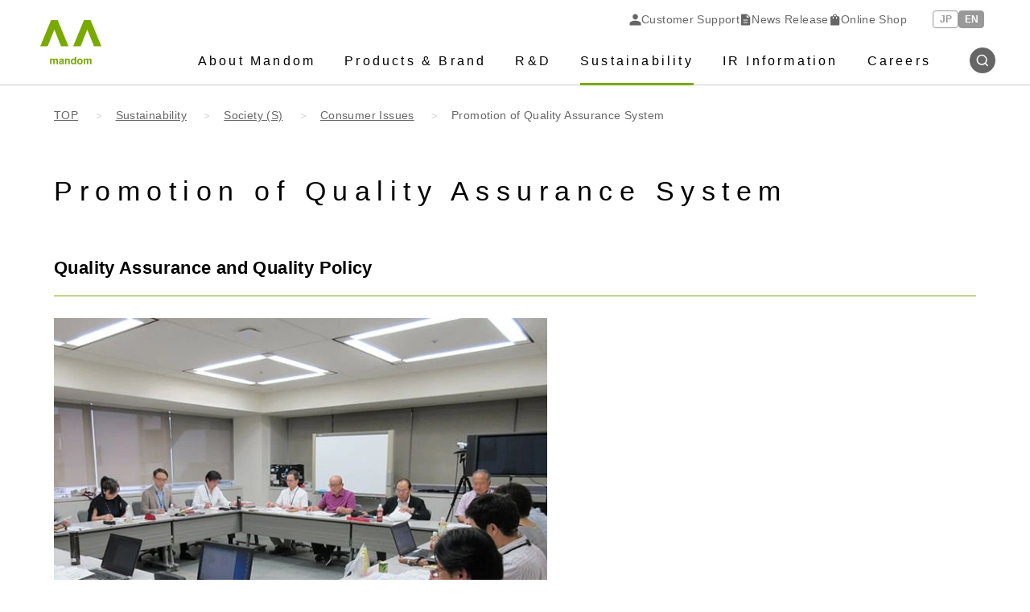

--- FILE ---
content_type: text/html; charset=UTF-8
request_url: https://www.mandom.co.jp/en/sustainability/security.html
body_size: 75896
content:
<!DOCTYPE html>
<html lang="en">

<head>
    <meta charset="utf-8" />
  <meta name="viewport" content="width=device-width, initial-scale=1" />
  <meta property="og:site_name" content="mandom corp." />
  <meta property="og:locale" content="en_US" />
  <meta property="og:image" content="https://www.mandom.co.jp/assets/images/ogimage.png" />
  <meta property="og:title" content="Promotion of Quality Assurance System | Consumer Issues | Society (S) | Sustainability | mandom corp.">
  <meta property="og:url" content="https://www.mandom.co.jp/en/sustainability/security.html">
  <meta property="og:description" content="Promotion of Quality Assurance System | Consumer Issues | Society (S) | Sustainability | This website introduces a variety of information about Mandom's products, brands, campaign information, research and development, customer support, corporate, IR, and ESG information, and other information about our product creation and activities to fill people's daily lives with discovery and excitement.">
  <meta property="og:type" content="article">
  <meta name="twitter:card" content="summary_large_image">
  <title>Promotion of Quality Assurance System | Consumer Issues | Society (S) | Sustainability | mandom corp.</title>
  <meta name="description" content="Promotion of Quality Assurance System | Consumer Issues | Society (S) | Sustainability | This website introduces a variety of information about Mandom's products, brands, campaign information, research and development, customer support, corporate, IR, and ESG information, and other information about our product creation and activities to fill people's daily lives with discovery and excitement.">
  <link rel="canonical" href="https://www.mandom.co.jp/en/sustainability/security.html">
    <link rel="icon" href="/assets/favicons/favicon.ico" />
  <link rel="stylesheet" href="/assets/css/style.css?ver=20250331" />
  <script type="module" src="/assets/scripts/main.js"></script>

  <!-- Global site tag (gtag.js) - Google Analytics -->
  <script async src="https://www.googletagmanager.com/gtag/js?id=UA-135977159-1"></script>
  <script>
    window.dataLayer = window.dataLayer || [];
    function gtag(){dataLayer.push(arguments);}
    gtag('js', new Date());

    gtag('config', 'UA-135977159-1');
  </script>
</head>

<body class="category-sustainability">
  
<div id="include-header">
  <header class="t-header">
    <div class="t-header__inner">
      <div class="t-header__logo"><a href="/en/">
          <div class="sr-only">mandom</div><svg viewBox="0 0 76 55" astro-icon="logo">
            <path fill-rule="evenodd" d="M35.089 32.495 21.674 0h-8.222L0 32.495h9.223l8.355-20.76 8.291 20.76h9.22Zm40.91 0L62.585 0h-8.223L40.91 32.495h9.223l8.355-20.76 8.291 20.76H76Zm-47.597 15.61c-.58-.303-1.246-.455-1.993-.455-1.15 0-1.96.306-2.43.918-.297.392-.465.89-.502 1.499h1.717c.04-.268.126-.481.252-.64.178-.212.478-.32.905-.32.379 0 .665.056.863.163.195.11.294.305.294.59 0 .234-.13.406-.383.516-.143.062-.378.117-.71.159l-.61.075c-.693.09-1.215.237-1.57.447-.649.381-.973 1-.973 1.853 0 .66.201 1.169.604 1.526.403.358.915.54 1.536.54.485 0 .921-.114 1.307-.337a3.73 3.73 0 0 0 .853-.695v.815h1.717V49.81c0-.835-.29-1.406-.87-1.708l-.007.003Zm-.894 3.952c-.014.609-.184 1.028-.509 1.255-.327.23-.686.344-1.075.344a.964.964 0 0 1-.625-.206c-.17-.138-.256-.361-.256-.674 0-.348.14-.605.42-.77.168-.1.437-.182.82-.248l.406-.075c.201-.038.361-.08.477-.124.117-.045.233-.103.345-.175v.673h-.003Zm-5.975-3.589a1.977 1.977 0 0 0-.792-.625l-.01.007a2.31 2.31 0 0 0-.888-.18c-.447 0-.856.094-1.221.286-.345.193-.635.492-.867.9a2.024 2.024 0 0 0-.587-.834c-.321-.234-.741-.351-1.26-.351-.55 0-.997.137-1.341.409-.195.151-.403.409-.625.77v-1.014h-1.727v6.933h1.802v-4.18c0-.378.048-.663.143-.856.175-.333.516-.502 1.024-.502.437 0 .73.166.881.502.085.186.126.485.126.898v4.135h1.792V50.63c0-.31.048-.578.144-.798.187-.416.525-.625 1.017-.625.423 0 .717.161.874.484.085.169.126.385.126.65v4.424h1.823l.013-4.38c0-.45-.02-.79-.061-1.024a1.99 1.99 0 0 0-.386-.894Zm14.622-.253c.444.374.67 1 .67 1.87v4.678H35v-4.225c0-.364-.047-.646-.143-.842-.174-.357-.505-.536-.99-.536-.597 0-1.01.261-1.232.784-.116.275-.174.629-.174 1.058v3.761h-1.778V47.83h1.723v1.014c.229-.358.444-.616.645-.77.366-.282.826-.42 1.386-.42.7 0 1.273.19 1.717.564v-.003Zm6.687.48a2.203 2.203 0 0 0-.782-.766h-.004a2.151 2.151 0 0 0-1.099-.279c-.894 0-1.607.34-2.143 1.021-.536.68-.802 1.612-.802 2.798 0 1.028.273 1.87.816 2.527.542.657 1.211.983 2.006.983.485 0 .888-.096 1.212-.282.325-.186.615-.485.867-.897v.963h1.73v-9.498l-1.801.952v2.478Zm.044 2.699c0 .608-.13 1.103-.393 1.485l-.003.003c-.26.382-.642.574-1.147.574s-.88-.192-1.126-.577c-.25-.385-.372-.898-.372-1.54 0-.595.12-1.093.365-1.496.246-.402.628-.601 1.147-.601.341 0 .638.11.897.33.42.364.632.973.632 1.822Zm9.059 2.52C51.37 54.634 50.498 55 49.33 55c-1.167 0-2.041-.361-2.614-1.087-.574-.725-.86-1.595-.86-2.616 0-1.02.286-1.87.86-2.605.573-.736 1.447-1.1 2.614-1.1 1.168 0 2.041.368 2.615 1.1.573.735.86 1.602.86 2.605 0 1.004-.287 1.891-.86 2.616ZM50.52 52.91c.28-.378.417-.915.417-1.61 0-.694-.14-1.23-.417-1.604-.28-.375-.679-.564-1.198-.564-.519 0-.921.189-1.201.564-.28.374-.42.91-.42 1.605 0 .694.14 1.23.42 1.609.28.378.682.567 1.201.567.52 0 .919-.19 1.198-.567Zm12.805-4.442a1.978 1.978 0 0 0-.792-.625l-.01.007a2.31 2.31 0 0 0-.888-.18c-.447 0-.856.094-1.222.286-.344.193-.634.492-.866.9a2.024 2.024 0 0 0-.587-.834c-.321-.234-.741-.351-1.26-.351-.55 0-.997.137-1.341.409-.195.151-.403.409-.625.77v-1.014h-1.727v6.933h1.802v-4.18c0-.378.048-.663.143-.856.174-.333.516-.502 1.024-.502.437 0 .73.166.881.502.085.186.126.485.126.898v4.135h1.792V50.63c0-.31.048-.578.144-.798.187-.416.525-.625 1.017-.625.423 0 .717.161.874.484.085.169.126.385.126.65v4.424h1.823l.013-4.38c0-.45-.02-.79-.061-1.024a1.99 1.99 0 0 0-.386-.894Z" clip-rule="evenodd" />
          </svg>
        </a></div>
      <div class="t-header__nav">
        <div class="sub">
          <ul>
            <li><a href="/en/customer/"><svg fill="none" viewBox="0 0 15 16" astro-icon="icon_person">
                  <path fill="#666" d="M7.5 7.746c-1.031 0-1.875-.338-2.531-1.014-.657-.676-.985-1.546-.985-2.609s.329-1.932.985-2.609C5.625.838 6.469.5 7.5.5c1.031 0 1.875.338 2.531 1.014.656.677.985 1.546.985 2.61 0 1.062-.329 1.932-.985 2.608-.656.676-1.5 1.014-2.531 1.014ZM0 15.5v-2.27c0-.612.148-1.136.445-1.57.297-.435.68-.765 1.149-.99a17.268 17.268 0 0 1 3.011-1.088c.961-.241 1.926-.362 2.895-.362.969 0 1.93.125 2.883.374.953.25 1.953.608 3 1.075.484.226.875.556 1.172.99.297.435.445.959.445 1.57V15.5H0Z" />
                </svg>Customer Support</a></li>
            <li><a href="/en/release/"><svg fill="none" viewBox="0 0 15 16" astro-icon="icon_doc">
                  <path fill="#666" d="M4.481 12.313h6.038v-1.126H4.48v1.126Zm0-3.188h6.038V8H4.48v1.125ZM2.625 15.5c-.3 0-.563-.113-.788-.338a1.08 1.08 0 0 1-.337-.787V1.625c0-.3.113-.563.337-.787A1.08 1.08 0 0 1 2.625.5h6.769L13.5 4.606v9.769c0 .3-.113.563-.338.787a1.08 1.08 0 0 1-.787.338h-9.75ZM8.831 5.113h3.544L8.831 1.625v3.487Z" />
                </svg>News Release</a></li>
            <li><a href="https://www.mandom-online.jp/shop/default.aspx" target="_blank"><svg fill="none" viewBox="0 0 15 16" astro-icon="icon_bag">
                  <path fill="#666" d="M2.625 15.5c-.3 0-.563-.113-.788-.338a1.08 1.08 0 0 1-.337-.787v-9.75c0-.3.113-.563.337-.788a1.08 1.08 0 0 1 .788-.337h2.063v-.188c0-.787.271-1.453.815-1.996C6.047.772 6.713.5 7.5.5c.787 0 1.453.272 1.997.816.544.543.816 1.209.816 1.996V3.5h2.062c.3 0 .563.112.787.337.225.225.338.488.338.788v9.75c0 .3-.113.563-.338.787a1.08 1.08 0 0 1-.787.338h-9.75Zm3.188-12h3.375v-.188a1.63 1.63 0 0 0-.488-1.2 1.63 1.63 0 0 0-1.2-.487 1.63 1.63 0 0 0-1.2.487 1.63 1.63 0 0 0-.487 1.2V3.5ZM9.75 6.875a.546.546 0 0 0 .563-.563V4.625H9.187v1.688a.546.546 0 0 0 .563.562Zm-4.5 0a.546.546 0 0 0 .563-.563V4.625H4.688v1.688a.546.546 0 0 0 .562.562Z" />
                </svg>Online Shop</a></li>
          </ul>
          <div class="lang-switch"><button type="button" class="js-lang-switch-jp">JP</button><button type="button" class="js-lang-switch-en">EN</button></div>
        </div>
        <nav>
          <ul>
            <li class="nav-company js-megamenu" tabindex="0">
              <div class="l-megamenu">
                <div class="l-megamenu__summary"><a href="/en/company/">About Mandom</a></div>
                <div class="l-megamenu__content"><button type="button" class="l-megamenu__close js-megamenuClose" aria-label="閉じる"><svg fill="none" viewBox="0 0 13 13" astro-icon="icon_close">
                      <path fill="#fff" fill-rule="evenodd" d="M1.414 0 0 1.414l4.95 4.95L0 11.314l1.414 1.414 4.95-4.95 4.95 4.95 1.414-1.414-4.95-4.95 4.95-4.95L11.314 0l-4.95 4.95L1.414 0Z" clip-rule="evenodd" />
                      <path fill="#fff" fill-rule="evenodd" d="M1.414 0 0 1.414l4.95 4.95L0 11.314l1.414 1.414 4.95-4.95 4.95 4.95 1.414-1.414-4.95-4.95 4.95-4.95L11.314 0l-4.95 4.95L1.414 0Z" clip-rule="evenodd" />
                      <path fill="#fff" fill-rule="evenodd" d="M1.414 0 0 1.414l4.95 4.95L0 11.314l1.414 1.414 4.95-4.95 4.95 4.95 1.414-1.414-4.95-4.95 4.95-4.95L11.314 0l-4.95 4.95L1.414 0Z" clip-rule="evenodd" />
                    </svg></button>
                  <div class="l-megamenu__inner">
                    <div class="megamenu">
                      <div class="categoryTop"><a href="/en/company/">About Mandom</a></div>
                      <ul class="megamenu__links">
                        <li><a href="/en/company/management.html">Top message</a></li>
                        <li><a href="/en/company/philosophy.html">Our Philosophy</a></li>
                        <li><a href="/en/company/strategy.html">VISION &amp; Middle-Range Planning</a></li>
                        <li><a href="/en/company/governance.html">Corporate Governance</a>
                          <ul>
                            <li><a href="/en/company/governance01.html">Basic Concept</a></li>
                            <li><a href="/en/company/governance02.html">Overview</a></li>
                            <li><a href="/en/company/governance03.html">Status of Board Members</a></li>
                            <li><a href="/en/company/governance04.html">Status of Audits</a></li>
                            <li><a href="/en/company/governance05.html">Status of External Executives</a></li>
                            <li><a href="/en/company/governance06.html">Evaluation of the Effectiveness of the Board of Directors</a></li>
                            <li><a href="/en/company/governance07.html">Compensation System for Directors, Audit &amp; Supervisory Board Members and Executive Officers</a></li>
                            <li><a href="/en/company/governance08.html">Compliance</a></li>
                            <li><a href="/en/company/governance09.html">Internal control</a></li>
                            <li><a href="/en/company/governance10.html">Risk Management</a></li>
                          </ul>
                        </li>
                        <li><a href="/en/ir/pdf/2024_mandom_report_e_08.pdf" target="_blank">Mandom Group’s Human-Oriented Value Creation Model</a></li>
                        <li><a href="/en/company/basicinfo.html">Company Data</a>
                          <ul>
                            <li><a href="/en/company/access.html">Access Map</a></li>
                            <li><a href="/en/company/basicinfo_japan.html">Group Companies (Japan)</a></li>
                            <li><a href="/en/company/basicinfo_oversea.html">Group Companies (Overseas)</a></li>
                          </ul>
                        </li>
                        <li><a href="/en/company/outline.html">Business Outline (Product Lineup)</a></li>
                        <li><a href="/en/company/director.html">Executives, Audit &amp; Supervisory Board Members</a></li>
                        <li><a href="/en/company/history.html">Mandom Group History</a>
                          <ul>
                            <li><a href="/en/company/history.html">1927-1979</a></li>
                            <li><a href="/en/company/history01.html">1980-1989</a></li>
                            <li><a href="/en/company/history02.html">1990-1999</a></li>
                            <li><a href="/en/company/history03.html">2000-2009</a></li>
                            <li><a href="/en/company/history04.html">2010-2019</a></li>
                            <li><a href="/en/company/history05.html">2020-</a></li>
                          </ul>
                        </li>
                        <li><a href="/en/company/philosophy_sf.html">Specified Activities Policy</a></li>
                      </ul>
                    </div>
                  </div>
                </div>
              </div>
            </li>
            <li class="nav-products js-megamenu" tabindex="0">
              <div class="l-megamenu">
                <div class="l-megamenu__summary"><a href="/en/products/">Products & Brand</a></div>
                <div class="l-megamenu__content"><button type="button" class="l-megamenu__close js-megamenuClose" aria-label="閉じる"><svg fill="none" viewBox="0 0 13 13" astro-icon="icon_close">
                      <path fill="#fff" fill-rule="evenodd" d="M1.414 0 0 1.414l4.95 4.95L0 11.314l1.414 1.414 4.95-4.95 4.95 4.95 1.414-1.414-4.95-4.95 4.95-4.95L11.314 0l-4.95 4.95L1.414 0Z" clip-rule="evenodd" />
                      <path fill="#fff" fill-rule="evenodd" d="M1.414 0 0 1.414l4.95 4.95L0 11.314l1.414 1.414 4.95-4.95 4.95 4.95 1.414-1.414-4.95-4.95 4.95-4.95L11.314 0l-4.95 4.95L1.414 0Z" clip-rule="evenodd" />
                      <path fill="#fff" fill-rule="evenodd" d="M1.414 0 0 1.414l4.95 4.95L0 11.314l1.414 1.414 4.95-4.95 4.95 4.95 1.414-1.414-4.95-4.95 4.95-4.95L11.314 0l-4.95 4.95L1.414 0Z" clip-rule="evenodd" />
                    </svg></button>
                  <div class="l-megamenu__inner">
                    <div class="megamenu">
                      <div class="categoryTop"><a href="/en/products/">Products &amp; Brand</a></div>
                      <div class="megamenu__block">
                        <div class="linksHeading"><a href="/en/products/#brand">Brands & Series List</a></div>
                        <ul class="megamenu__colLinks header-api-brand"></ul>
                      </div>
                      <div class="megamenu__block">
                        <div class="linksHeading"><a href="/en/products/#category">Product Category List</a></div>
                        <ul class="megamenu__links header-api-category"></ul>
                      </div>
                      <div class="megamenu__block">
                        <ul class="megamenu__links">
                          <li><a href="/en/customer/">FAQ</a></li>
                          <li><a href="/en/products/discontinue.html">Discontinued Products</a></li>
                          <li><a href="/en/customer_info/cosme_notice.html">Warnings when using cosmetics</a></li>
                        </ul>
                      </div>
                    </div>
                  </div>
                </div>
              </div>
            </li>
            <li class="nav-rd js-megamenu" tabindex="0">
              <div class="l-megamenu">
                <div class="l-megamenu__summary"><a href="/en/rd/">R&D</a></div>
                <div class="l-megamenu__content"><button type="button" class="l-megamenu__close js-megamenuClose" aria-label="閉じる"><svg fill="none" viewBox="0 0 13 13" astro-icon="icon_close">
                      <path fill="#fff" fill-rule="evenodd" d="M1.414 0 0 1.414l4.95 4.95L0 11.314l1.414 1.414 4.95-4.95 4.95 4.95 1.414-1.414-4.95-4.95 4.95-4.95L11.314 0l-4.95 4.95L1.414 0Z" clip-rule="evenodd" />
                      <path fill="#fff" fill-rule="evenodd" d="M1.414 0 0 1.414l4.95 4.95L0 11.314l1.414 1.414 4.95-4.95 4.95 4.95 1.414-1.414-4.95-4.95 4.95-4.95L11.314 0l-4.95 4.95L1.414 0Z" clip-rule="evenodd" />
                      <path fill="#fff" fill-rule="evenodd" d="M1.414 0 0 1.414l4.95 4.95L0 11.314l1.414 1.414 4.95-4.95 4.95 4.95 1.414-1.414-4.95-4.95 4.95-4.95L11.314 0l-4.95 4.95L1.414 0Z" clip-rule="evenodd" />
                    </svg></button>
                  <div class="l-megamenu__inner">
                    <div class="megamenu">
                      <div class="categoryTop"><a href="/en/rd/">Research &amp; Development</a></div>
                      <ul class="megamenu__links">
                        <li><a href="/en/rd/hair_scalp.html">Hair and Scalp Area</a></li>
                        <li><a href="/en/rd/skin.html">Skin Area</a></li>
                        <li><a href="/en/rd/bodyodor_perspiration.html">Body Odor/Antiperspirant Area</a></li>
                        <li><a href="/en/rd/safe_secure.html">Commitment to Safety</a></li>
                        <li><a href="/en/rd/function_comfort.html">Commitment to Functionality &amp; Comfort</a></li>
                        <li><a href="/en/rd/verification.html">Commitment to Realistic Verifications</a></li>
                      </ul>
                    </div>
                  </div>
                </div>
              </div>
            </li>
            <li class="nav-sustainability js-megamenu" tabindex="0">
              <div class="l-megamenu">
                <div class="l-megamenu__summary"><a href="/en/sustainability/">Sustainability</a></div>
                <div class="l-megamenu__content"><button type="button" class="l-megamenu__close js-megamenuClose" aria-label="閉じる"><svg fill="none" viewBox="0 0 13 13" astro-icon="icon_close">
                      <path fill="#fff" fill-rule="evenodd" d="M1.414 0 0 1.414l4.95 4.95L0 11.314l1.414 1.414 4.95-4.95 4.95 4.95 1.414-1.414-4.95-4.95 4.95-4.95L11.314 0l-4.95 4.95L1.414 0Z" clip-rule="evenodd" />
                      <path fill="#fff" fill-rule="evenodd" d="M1.414 0 0 1.414l4.95 4.95L0 11.314l1.414 1.414 4.95-4.95 4.95 4.95 1.414-1.414-4.95-4.95 4.95-4.95L11.314 0l-4.95 4.95L1.414 0Z" clip-rule="evenodd" />
                      <path fill="#fff" fill-rule="evenodd" d="M1.414 0 0 1.414l4.95 4.95L0 11.314l1.414 1.414 4.95-4.95 4.95 4.95 1.414-1.414-4.95-4.95 4.95-4.95L11.314 0l-4.95 4.95L1.414 0Z" clip-rule="evenodd" />
                    </svg></button>
                  <div class="l-megamenu__inner">
                    <div class="megamenu">
                      <div class="categoryTop"><a href="/en/sustainability/">Sustainability</a></div>
                      <ul class="megamenu__links">
                        <li><a href="/en/sustainability/top_message.html">Top Massage</a></li>
                        <li><a href="/en/sustainability/group.html">Sustainability Direction, Structure, and Targets</a>
                          <ul>
                            <li><a href="/en/sustainability/globalcompact.html">Participation in the UN Global Compact</a></li>
                            <li><a href="/en/sustainability/stakeholder-dialog.html">Stakeholder dialogue</a></li>
                          </ul>
                        </li>
                        <li><a>Important Sustainability Issues (Materiality)</a>
                          <ul>
                            <li><a href="/en/sustainability/materiality/theme1/">Material Issue 1 Creating an easy-to-start grooming culture</a></li>
                            <li><a href="/en/sustainability/materiality/theme2/">Material Issue 2 Expanding Dedication to Service to a diversity of consumers</a></li>
                            <li><a href="/en/sustainability/materiality/theme3/">Material Issue 3 Realizing mutual growth of employees and the company</a></li>
                            <li><a href="/en/sustainability/materiality/theme4/">Material Issue 4 Actions for sustainable global environment</a></li>
                            <li><a href="/en/sustainability/materiality/theme5/">Material Issue 5 Sustainable procurement of raw materials</a></li>
                            <li><a href="/en/sustainability/materiality/theme6/">Material Issue 6 Maintaining/enhancing the corporate base</a></li>
                          </ul>
                        </li>
                        <li><a href="/en/sustainability/environment.html">Environment (E)</a>
                          <ul>
                            <li><a href="/en/sustainability/environmentalpolicy_promotionsystem.html">Environmental policy・promotion system</a></li>
                            <li><a href="/en/sustainability/eco_globalwarming.html">Preventing Global Warming</a></li>
                            <li><a href="/en/sustainability/eco_circulation.html">Formation of a Recycling-Oriented Society</a></li>
                            <li><a href="/en/sustainability/eco_pollution.html">Pollution Prevention</a></li>
                            <li><a href="/en/sustainability/conservation.html">Biodiversity Conservation</a></li>
                            <li><a href="/en/sustainability/environmental_consideration1.html">Environmentally Friendly Products and Promotional Items (Products and promotional materials that reduce plastic)</a></li>
                            <li><a href="/en/sustainability/environmental_consideration2.html">Environmentally Friendly Products and Promotional Items (Products and sales promotion materials using sustainable paper containers and packaging materials)</a></li>
                          </ul>
                        </li>
                        <li><a href="/en/sustainability/social.html">Society (S)</a>
                          <ul>
                            <li><a href="/en/sustainability/human_rights.html">Respect for Human Rights</a></li>
                            <li><a href="/en/sustainability/human_capital.html">Human Capital</a></li>
                            <li><a href="/en/sustainability/practice_diversity.html">Diversity &amp; Inclusion</a></li>
                            <li><a href="/en/sustainability/labor_practices.html">Labor Practices</a></li>
                            <li><a href="/en/sustainability/collaborative_research_handai.html">Connecting with Research Institutions</a></li>
                            <li><a href="/en/sustainability/customer.html">Connecting with Consumers</a></li>
                            <li><a href="/en/sustainability/supply_chain_management.html">Connecting with Suppliers</a></li>
                            <li><a href="/en/sustainability/community.html">Connecting with Society</a></li>
                          </ul>
                        </li>
                        <li><a href="/en/company/governance.html">Governance (G)</a>
                          <ul>
                            <li><a href="/en/company/governance01.html">Basic Concept</a></li>
                            <li><a href="/en/company/governance02.html">Overview</a></li>
                            <li><a href="/en/company/governance03.html">Status of Board Members</a></li>
                            <li><a href="/en/company/governance04.html">Status of Audits</a></li>
                            <li><a href="/en/company/governance05.html">Status of External Executives</a></li>
                            <li><a href="/en/company/governance06.html">Evaluation of the Effectiveness of the Board of Directors</a></li>
                            <li><a href="/en/company/governance07.html">Compensation System for Directors, Audit &amp; Supervisory Board Members and Executive Officers</a></li>
                            <li><a href="/en/company/governance08.html">Compliance</a></li>
                            <li><a href="/en/company/governance10.html">Risk Management</a></li>
                          </ul>
                        </li>
                        <li><a href="/en/sustainability/related_data.html">Sustainability Data</a></li>
                        <li><a href="/en/ir/mandomreport.html">Mandom Report (Integrated Report)</a>
                          <ul>
                            <li><a href="/en/ir/mandomreport/backnumber.html">Mandom Report (Back number)</a></li>
                            <li><a href="/en/sustainability/kohdoh/2018.html">CSR KohDoh Report</a></li>
                          </ul>
                        </li>
                        <li><a href="/en/sustainability/editorial-policy.html">Editorial Policy/Guidelines (Content Index)</a>
                          <ul>
                            <li><a href="/en/sustainability/editorial-policy_gri2.html">GRI 2 General Disclosers</a></li>
                            <li><a href="/en/sustainability/editorial-policy_gri3.html">GRI 3</a></li>
                            <li><a href="/en/sustainability/editorial-policy_gri200.html">GRI 200 Economic</a></li>
                            <li><a href="/en/sustainability/editorial-policy_gri300.html">GRI 300 Environmental</a></li>
                            <li><a href="/en/sustainability/editorial-policy_gri400.html">GRI 400 Social</a></li>
                          </ul>
                        </li>
                        <li><a href="/en/sustainability/sustainability_history.html">Sustainability Timeline</a></li>
                        <li><a href="/en/sustainability/initiative_evaluation.html">Initiatives・External evaluation</a></li>
                      </ul>
                    </div>
                  </div>
                </div>
              </div>
            </li>
            <li class="nav-ir js-megamenu" tabindex="0">
              <div class="l-megamenu">
                <div class="l-megamenu__summary"><a href="/en/ir/">IR Information</a></div>
                <div class="l-megamenu__content"><button type="button" class="l-megamenu__close js-megamenuClose" aria-label="閉じる"><svg fill="none" viewBox="0 0 13 13" astro-icon="icon_close">
                      <path fill="#fff" fill-rule="evenodd" d="M1.414 0 0 1.414l4.95 4.95L0 11.314l1.414 1.414 4.95-4.95 4.95 4.95 1.414-1.414-4.95-4.95 4.95-4.95L11.314 0l-4.95 4.95L1.414 0Z" clip-rule="evenodd" />
                      <path fill="#fff" fill-rule="evenodd" d="M1.414 0 0 1.414l4.95 4.95L0 11.314l1.414 1.414 4.95-4.95 4.95 4.95 1.414-1.414-4.95-4.95 4.95-4.95L11.314 0l-4.95 4.95L1.414 0Z" clip-rule="evenodd" />
                      <path fill="#fff" fill-rule="evenodd" d="M1.414 0 0 1.414l4.95 4.95L0 11.314l1.414 1.414 4.95-4.95 4.95 4.95 1.414-1.414-4.95-4.95 4.95-4.95L11.314 0l-4.95 4.95L1.414 0Z" clip-rule="evenodd" />
                    </svg></button>
                  <div class="l-megamenu__inner">
                    <div class="megamenu">
                      <div class="categoryTop"><a href="/en/ir/">IR Information</a></div>
                      <ul class="megamenu__links">
                        <li><a href="/en/ir/management.html">Top message</a></li>
                        <li><a href="/en/ir/irinfo.html">New Information</a></li>
                        <li><a href="/en/ir/calendar.html">IR Schedule</a></li>
                        <li><a>Management Policy</a>
                          <ul>
                            <li><a href="/en/company/philosophy.html">Our Philosophy</a></li>
                            <li><a href="/en/company/strategy.html">VISION &amp; Middle-Range Planning</a></li>
                            <li><a href="/en/sustainability/group.html">Sustainability strategy and Materiarty</a></li>
                            <li><a href="/en/sustainability/human_capital_management.html">Human Capital Management</a></li>
                            <li><a href="/en/company/governance.html">Corporate Governance</a></li>
                            <li><a href="/en/company/philosophy_sf.html#disclosure">Disclosure Policy</a></li>
                          </ul>
                        </li>
                        <li><a>Financial Information</a>
                          <ul>
                            <li><a href="/en/ir/financial/consolidated.html">Consolidated Financial Result</a></li>
                            <li><a href="/en/ir/financial/non_consolidated.html">Non-consolidated Financial Result</a></li>
                            <li><a href="/en/ir/financial/key_subsidiary.html">Financial Result of Key consolidated subsidiary</a></li>
                          </ul>
                        </li>
                        <li><a>IR Library</a>
                          <ul>
                            <li><a href="/en/ir/presentation.html">Business Results Supplemental Information</a></li>
                            <li><a href="/en/ir/financial.html">Consolidated Business Results</a></li>
                            <li><a href="/en/ir/mandomreport.html">Mandom Report (Integrated Report)/Annual Report</a></li>
                            <li><a href="/en/sustainability/related_data.html">Sustainability data</a></li>
                            <li><a href="/en/ir/latest_dl.html">Latest IR Materials Download</a></li>
                          </ul>
                        </li>
                        <li><a>Stock Information</a>
                          <ul>
                            <li><a href="/en/ir/stockinfo.html">Stock Announcements</a></li>
                            <li><a href="/en/ir/stockstatus.html">Current Stock Conditions</a></li>
                            <li><a href="/en/ir/dividend.html">Shareholder Returns</a></li>
                            <li><a href="/en/ir/meeting.html">General Meeting of Shareholders</a></li>
                            <li><a href="/ir/pdf/articles_of_incorporation.pdf">Articles of Incorporation (in Japanese only) </a></li>
                            <li><a href="https://finance.yahoo.co.jp/quote/4917.T">Stock Quote</a></li>
                            <li><a href="https://kmasterplus.pronexus.co.jp/main/corp/4/9/4917/index.html">Electronic Public Notice / Regulatory Notice(in Japanese only)</a></li>
                            <li><a href="/en/ir/analyst_coverage.html">Analyst Coverage</a></li>
                          </ul>
                        </li>
                        <li><a>For individual investors</a>
                          <ul>
                            <li><a href="/en/ir/investors_history.html">History of the Mandom Group</a></li>
                            <li><a href="/en/ir/investors_strength.html">Mandom&#39;s strengths &quot;Only One&quot; business concept that opens up the men&#39;s cosmetics market</a></li>
                            <li><a href="/en/ir/investors_strength2.html">Mandom&#39;s strength Providing &quot;Oyakudachi&quot; to the consumers of Asia -Expanding globally with a focus on Asia-</a></li>
                          </ul>
                        </li>
                        <li><a href="https://mm.shareholder-club.jp/subscribe/mandom/">Mandom IR e-mail Newsletter Service (in Japanese only)</a></li>
                      </ul>
                    </div>
                  </div>
                </div>
              </div>
            </li>
            <li class="nav-careers js-megamenu" tabindex="0">
              <div class="l-megamenu">
                <div class="l-megamenu__summary"><a href="/careers/">Careers</a></div>
                <div class="l-megamenu__content"><button type="button" class="l-megamenu__close js-megamenuClose" aria-label="閉じる"><svg fill="none" viewBox="0 0 13 13" astro-icon="icon_close">
                      <path fill="#fff" fill-rule="evenodd" d="M1.414 0 0 1.414l4.95 4.95L0 11.314l1.414 1.414 4.95-4.95 4.95 4.95 1.414-1.414-4.95-4.95 4.95-4.95L11.314 0l-4.95 4.95L1.414 0Z" clip-rule="evenodd" />
                      <path fill="#fff" fill-rule="evenodd" d="M1.414 0 0 1.414l4.95 4.95L0 11.314l1.414 1.414 4.95-4.95 4.95 4.95 1.414-1.414-4.95-4.95 4.95-4.95L11.314 0l-4.95 4.95L1.414 0Z" clip-rule="evenodd" />
                      <path fill="#fff" fill-rule="evenodd" d="M1.414 0 0 1.414l4.95 4.95L0 11.314l1.414 1.414 4.95-4.95 4.95 4.95 1.414-1.414-4.95-4.95 4.95-4.95L11.314 0l-4.95 4.95L1.414 0Z" clip-rule="evenodd" />
                    </svg></button>
                  <div class="l-megamenu__inner">
                    <div class="megamenu">
                      <div class="categoryTop"><a href="/careers/">Careers</a></div>
                      <ul class="megamenu__links">
                        <li><a></a></li>
                      </ul>
                    </div>
                  </div>
                </div>
              </div>
            </li>
            <li class="nav-search js-megamenu" tabindex="0">
              <div class="l-megamenu">
                <div class="l-megamenu__summary"><span><svg fill="none" viewBox="0 0 32 32" astro-icon="icon_search">
                      <circle cx="16" cy="16" r="16" fill="#666" />
                      <path fill="#fff" d="m23.102 22.2-2.9-2.9c.9-1.1 1.4-2.5 1.4-4 0-3.6-2.9-6.5-6.5-6.5s-6.5 2.9-6.5 6.5 2.9 6.5 6.5 6.5c1.5 0 2.9-.5 4-1.4l2.9 2.9 1.1-1.1Zm-13-7c0-2.7 2.2-5 5-5 2.7 0 5 2.2 5 5s-2.2 5-5 5-5-2.2-5-5Z" />
                    </svg><span class="sr-only">Search</span></span></div>
                <div class="l-megamenu__content"><button type="button" class="l-megamenu__close js-megamenuClose" aria-label="閉じる"><svg fill="none" viewBox="0 0 13 13" astro-icon="icon_close">
                      <path fill="#fff" fill-rule="evenodd" d="M1.414 0 0 1.414l4.95 4.95L0 11.314l1.414 1.414 4.95-4.95 4.95 4.95 1.414-1.414-4.95-4.95 4.95-4.95L11.314 0l-4.95 4.95L1.414 0Z" clip-rule="evenodd" />
                      <path fill="#fff" fill-rule="evenodd" d="M1.414 0 0 1.414l4.95 4.95L0 11.314l1.414 1.414 4.95-4.95 4.95 4.95 1.414-1.414-4.95-4.95 4.95-4.95L11.314 0l-4.95 4.95L1.414 0Z" clip-rule="evenodd" />
                      <path fill="#fff" fill-rule="evenodd" d="M1.414 0 0 1.414l4.95 4.95L0 11.314l1.414 1.414 4.95-4.95 4.95 4.95 1.414-1.414-4.95-4.95 4.95-4.95L11.314 0l-4.95 4.95L1.414 0Z" clip-rule="evenodd" />
                    </svg></button>
                  <div class="l-megamenu__inner">
                    <div class="megamenu">
                      <div class="megamenu__search">
                        <div class="p-siteSearch">
                          <form name="search_form" method="get" action="/en/search/">
                            <div class="p-siteSearch__input"><input type="text" class="iSearchAssist" name="kw" title="Search" placeholder="Keywords" value="" autocomplete="off"><button name="search" class="btn_search" aria-label="Search"><svg fill="none" viewBox="0 0 32 32" astro-icon="icon_search">
                                  <circle cx="16" cy="16" r="16" fill="#666" />
                                  <path fill="#fff" d="m23.102 22.2-2.9-2.9c.9-1.1 1.4-2.5 1.4-4 0-3.6-2.9-6.5-6.5-6.5s-6.5 2.9-6.5 6.5 2.9 6.5 6.5 6.5c1.5 0 2.9-.5 4-1.4l2.9 2.9 1.1-1.1Zm-13-7c0-2.7 2.2-5 5-5 2.7 0 5 2.2 5 5s-2.2 5-5 5-5-2.2-5-5Z" />
                                </svg></button></div><input type="hidden" name="ie" value="u">
                          </form>
                        </div>
                      </div>
                    </div>
                  </div>
                </div>
              </div>
            </li>
          </ul>
        </nav>
      </div>
    </div><button type="button" class="p-hamburger js-hamburger" aria-controls="js-menuContent" aria-expanded="false" aria-label="メニューを開く"><span></span><span></span><span></span></button>
    <div class="p-menuContent" id="js-menuContent" aria-hidden="true">
      <div class="p-menuContent__search">
        <form name="search_form" method="get" action="/en/search/">
          <div class="p-menuContent__searchInput"><input type="text" class="iSearchAssist" name="kw" title="Search" placeholder="Keywords" value="" autocomplete="off"><button name="search" class="btn_search" aria-label="Search"><svg fill="none" viewBox="0 0 32 32" astro-icon="icon_search">
                <circle cx="16" cy="16" r="16" fill="#666" />
                <path fill="#fff" d="m23.102 22.2-2.9-2.9c.9-1.1 1.4-2.5 1.4-4 0-3.6-2.9-6.5-6.5-6.5s-6.5 2.9-6.5 6.5 2.9 6.5 6.5 6.5c1.5 0 2.9-.5 4-1.4l2.9 2.9 1.1-1.1Zm-13-7c0-2.7 2.2-5 5-5 2.7 0 5 2.2 5 5s-2.2 5-5 5-5-2.2-5-5Z" />
              </svg></button></div><input type="hidden" name="ie" value="u">
        </form>
      </div>
      <div class="p-menuContent__nav">
        <div class="navGroup nav_lv1">
          <div class="categoryTop"><a href="/en/">TOP</a></div>
          <ul>
            <li><button type="button" class="js-navParent" data-target=".lv2-company">About Mandom</button></li>
            <li><button type="button" class="js-navParent" data-target=".lv2-products">Products &amp; Brand</button></li>
            <li><button type="button" class="js-navParent" data-target=".lv2-rd">Research &amp; Development</button></li>
            <li><button type="button" class="js-navParent" data-target=".lv2-sustainability">Sustainability</button></li>
            <li><button type="button" class="js-navParent" data-target=".lv2-ir">IR Information</button></li>
            <li><button type="button" class="js-navParent" data-target=".lv2-careers">Careers</button></li>
          </ul>
        </div>
        <div class="navGroup nav_lv2">
          <div class="js-navChild lv2-company">
            <div class="categoryTop"><a href="/en/company/">About Mandom</a></div>
            <ul>
              <li><a href="/en/company/management.html">Top message</a></li>
              <li><a href="/en/company/philosophy.html">Our Philosophy</a></li>
              <li><a href="/en/company/strategy.html">VISION &amp; Middle-Range Planning</a></li>
              <li><button type="button" class="js-navParent" data-target=".lv3-company-3">Corporate Governance</button></li>
              <li><a href="/en/ir/pdf/2024_mandom_report_e_08.pdf" target="_blank">Mandom Group’s Human-Oriented Value Creation Model</a></li>
              <li><button type="button" class="js-navParent" data-target=".lv3-company-4">Company Data</button></li>
              <li><a href="/en/company/outline.html">Business Outline (Product Lineup)</a></li>
              <li><a href="/en/company/director.html">Executives, Audit &amp; Supervisory Board Members</a></li>
              <li><button type="button" class="js-navParent" data-target=".lv3-company-5">Mandom Group History</button></li>
              <li><a href="/en/company/philosophy_sf.html">Specified Activities Policy</a></li>
            </ul>
          </div>
          <div class="js-navChild lv2-products">
            <div class="categoryTop"><a href="/en/products/">Products &amp; Brand</a></div>
            <ul>
              <li><button type="button" class="js-navParent" data-target=".lv3-products-brand">Brands &amp; Series List</button></li>
              <li><button type="button" class="js-navParent" data-target=".lv3-products-category">Product Category List</button></li>
              <li><a href="/en/customer/">FAQ</a></li>
              <li><a href="/en/products/discontinue.html">Discontinued Products</a></li>
              <li><a href="/en/customer_info/cosme_notice.html">Warnings when using cosmetics</a></li>
            </ul>
          </div>
          <div class="js-navChild lv2-rd">
            <div class="categoryTop"><a href="/en/rd/">Research &amp; Development</a></div>
            <ul>
              <li><a href="/en/rd/hair_scalp.html">Hair and Scalp Area</a></li>
              <li><a href="/en/rd/skin.html">Skin Area</a></li>
              <li><a href="/en/rd/bodyodor_perspiration.html">Body Odor/Antiperspirant Area</a></li>
              <li><a href="/en/rd/safe_secure.html">Commitment to Safety</a></li>
              <li><a href="/en/rd/function_comfort.html">Commitment to Functionality &amp; Comfort</a></li>
              <li><a href="/en/rd/verification.html">Commitment to Realistic Verifications</a></li>
            </ul>
          </div>
          <div class="js-navChild lv2-sustainability">
            <div class="categoryTop"><a href="/en/sustainability/">Sustainability</a></div>
            <ul>
              <li><a href="/en/sustainability/top_message.html">Top Massage</a></li>
              <li><button type="button" class="js-navParent" data-target=".lv3-sustainability-1">Sustainability Direction, Structure, and Targets</button></li>
              <li><button type="button" class="js-navParent" data-target=".lv3-sustainability-2">Important Sustainability Issues (Materiality)</button></li>
              <li><button type="button" class="js-navParent" data-target=".lv3-sustainability-3">Environment (E)</button></li>
              <li><button type="button" class="js-navParent" data-target=".lv3-sustainability-4">Society (S)</button></li>
              <li><button type="button" class="js-navParent" data-target=".lv3-sustainability-5">Governance (G)</button></li>
              <li><a href="/en/sustainability/related_data.html">Sustainability Data</a></li>
              <li><button type="button" class="js-navParent" data-target=".lv3-undefined">Mandom Report (Integrated Report)</button></li>
              <li><button type="button" class="js-navParent" data-target=".lv3-sustainability-6">Editorial Policy/Guidelines (Content Index)</button></li>
              <li><a href="/en/sustainability/sustainability_history.html">Sustainability Timeline</a></li>
              <li><a href="/en/sustainability/initiative_evaluation.html">Initiatives・External evaluation</a></li>
            </ul>
          </div>
          <div class="js-navChild lv2-ir">
            <div class="categoryTop"><a href="/en/ir/">IR Information</a></div>
            <ul>
              <li><a href="/en/ir/management.html">Top message</a></li>
              <li><a href="/en/ir/irinfo.html">New Information</a></li>
              <li><a href="/en/ir/calendar.html">IR Schedule</a></li>
              <li><button type="button" class="js-navParent" data-target=".lv3-ir-1">Management Policy</button></li>
              <li><button type="button" class="js-navParent" data-target=".lv3-ir-2">Financial Information</button></li>
              <li><button type="button" class="js-navParent" data-target=".lv3-ir-3">IR Library</button></li>
              <li><button type="button" class="js-navParent" data-target=".lv3-ir-4">Stock Information</button></li>
              <li><button type="button" class="js-navParent" data-target=".lv3-ir-5">For individual investors</button></li>
              <li><a href="https://mm.shareholder-club.jp/subscribe/mandom/" target="_blank">Mandom IR e-mail Newsletter Service (in Japanese only)</a></li>
            </ul>
          </div>
          <div class="js-navChild lv2-careers">
            <div class="categoryTop"><a href="/careers/">Careers</a></div>
            <ul>
              <li><a></a></li>
            </ul>
          </div>
          <div class="c-navBack"><button type="button" class="js-navBack">Back</button></div>
        </div>
        <div class="navGroup nav_lv3">
          <div class="js-navChild lv3-company-3">
            <div class="categoryTop"><a href="/en/company/governance.html">Corporate Governance</a></div>
            <ul>
              <li><a href="/en/company/governance01.html">Basic Concept</a></li>
              <li><a href="/en/company/governance02.html">Overview</a></li>
              <li><a href="/en/company/governance03.html">Status of Board Members</a></li>
              <li><a href="/en/company/governance04.html">Status of Audits</a></li>
              <li><a href="/en/company/governance05.html">Status of External Executives</a></li>
              <li><a href="/en/company/governance06.html">Evaluation of the Effectiveness of the Board of Directors</a></li>
              <li><a href="/en/company/governance07.html">Compensation System for Directors, Audit &amp; Supervisory Board Members and Executive Officers</a></li>
              <li><a href="/en/company/governance08.html">Compliance</a></li>
              <li><a href="/en/company/governance09.html">Internal control</a></li>
              <li><a href="/en/company/governance10.html">Risk Management</a></li>
            </ul>
            <div class="c-navBack"><button type="button" class="js-navBack" data-target=".lv2-company">Back</button></div>
          </div>
          <div class="js-navChild lv3-company-4">
            <div class="categoryTop"><a href="/en/company/basicinfo.html">Company Data</a></div>
            <ul>
              <li><a href="/en/company/access.html">Access Map</a></li>
              <li><a href="/en/company/basicinfo_japan.html">Group Companies (Japan)</a></li>
              <li><a href="/en/company/basicinfo_oversea.html">Group Companies (Overseas)</a></li>
            </ul>
            <div class="c-navBack"><button type="button" class="js-navBack" data-target=".lv2-company">Back</button></div>
          </div>
          <div class="js-navChild lv3-company-5">
            <div class="categoryTop"><a href="/en/company/history.html">Mandom Group History</a></div>
            <ul>
              <li><a href="/en/company/history.html">1927-1979</a></li>
              <li><a href="/en/company/history01.html">1980-1989</a></li>
              <li><a href="/en/company/history02.html">1990-1999</a></li>
              <li><a href="/en/company/history03.html">2000-2009</a></li>
              <li><a href="/en/company/history04.html">2010-2019</a></li>
              <li><a href="/en/company/history05.html">2020-</a></li>
            </ul>
            <div class="c-navBack"><button type="button" class="js-navBack" data-target=".lv2-company">Back</button></div>
          </div>
          <div class="js-navChild lv3-products-brand">
            <div class="categoryTop"><a href="/en/products/#brand">Brands &amp; Series List</a></div>
            <ul class="header-api-brand-sp"></ul>
            <div class="c-navBack"><button type="button" class="js-navBack" data-target=".lv2-products">Back</button></div>
          </div>
          <div class="js-navChild lv3-products-category">
            <div class="categoryTop"><a href="/en/products/#category">Product Category List</a></div>
            <ul class="header-api-category-sp"></ul>
            <div class="c-navBack"><button type="button" class="js-navBack" data-target=".lv2-products">Back</button></div>
          </div>
          <div class="js-navChild lv3-sustainability-1">
            <div class="categoryTop"><a href="/en/sustainability/group.html">Sustainability Direction, Structure, and Targets</a></div>
            <ul>
              <li><a href="/en/sustainability/globalcompact.html">Participation in the UN Global Compact</a></li>
              <li><a href="/en/sustainability/stakeholder-dialog.html">Stakeholder dialogue</a></li>
            </ul>
            <div class="c-navBack"><button type="button" class="js-navBack" data-target=".lv2-sustainability">Back</button></div>
          </div>
          <div class="js-navChild lv3-sustainability-2">
            <div class="categoryTop"><a>Important Sustainability Issues (Materiality)</a></div>
            <ul>
              <li><a href="/en/sustainability/materiality/theme1/">Material Issue 1 Creating an easy-to-start grooming culture</a></li>
              <li><a href="/en/sustainability/materiality/theme2/">Material Issue 2 Expanding Dedication to Service to a diversity of consumers</a></li>
              <li><a href="/en/sustainability/materiality/theme3/">Material Issue 3 Realizing mutual growth of employees and the company</a></li>
              <li><a href="/en/sustainability/materiality/theme4/">Material Issue 4 Actions for sustainable global environment</a></li>
              <li><a href="/en/sustainability/materiality/theme5/">Material Issue 5 Sustainable procurement of raw materials</a></li>
              <li><a href="/en/sustainability/materiality/theme6/">Material Issue 6 Maintaining/enhancing the corporate base</a></li>
            </ul>
            <div class="c-navBack"><button type="button" class="js-navBack" data-target=".lv2-sustainability">Back</button></div>
          </div>
          <div class="js-navChild lv3-sustainability-3">
            <div class="categoryTop"><a href="/en/sustainability/environment.html">Environment (E)</a></div>
            <ul>
              <li><a href="/en/sustainability/environmentalpolicy_promotionsystem.html">Environmental policy・promotion system</a></li>
              <li><a href="/en/sustainability/eco_globalwarming.html">Preventing Global Warming</a></li>
              <li><a href="/en/sustainability/eco_circulation.html">Formation of a Recycling-Oriented Society</a></li>
              <li><a href="/en/sustainability/eco_pollution.html">Pollution Prevention</a></li>
              <li><a href="/en/sustainability/conservation.html">Biodiversity Conservation</a></li>
              <li><a href="/en/sustainability/environmental_consideration1.html">Environmentally Friendly Products and Promotional Items (Products and promotional materials that reduce plastic)</a></li>
              <li><a href="/en/sustainability/environmental_consideration2.html">Environmentally Friendly Products and Promotional Items (Products and sales promotion materials using sustainable paper containers and packaging materials)</a></li>
            </ul>
            <div class="c-navBack"><button type="button" class="js-navBack" data-target=".lv2-sustainability">Back</button></div>
          </div>
          <div class="js-navChild lv3-sustainability-4">
            <div class="categoryTop"><a href="/en/sustainability/social.html">Society (S)</a></div>
            <ul>
              <li><a href="/en/sustainability/human_rights.html">Respect for Human Rights</a></li>
              <li><a href="/en/sustainability/human_capital.html">Human Capital</a></li>
              <li><a href="/en/sustainability/practice_diversity.html">Diversity &amp; Inclusion</a></li>
              <li><a href="/en/sustainability/labor_practices.html">Labor Practices</a></li>
              <li><a href="/en/sustainability/collaborative_research_handai.html">Connecting with Research Institutions</a></li>
              <li><a href="/en/sustainability/customer.html">Connecting with Consumers</a></li>
              <li><a href="/en/sustainability/supply_chain_management.html">Connecting with Suppliers</a></li>
              <li><a href="/en/sustainability/community.html">Connecting with Society</a></li>
            </ul>
            <div class="c-navBack"><button type="button" class="js-navBack" data-target=".lv2-sustainability">Back</button></div>
          </div>
          <div class="js-navChild lv3-sustainability-5">
            <div class="categoryTop"><a href="/en/company/governance.html">Governance (G)</a></div>
            <ul>
              <li><a href="/en/company/governance01.html">Basic Concept</a></li>
              <li><a href="/en/company/governance02.html">Overview</a></li>
              <li><a href="/en/company/governance03.html">Status of Board Members</a></li>
              <li><a href="/en/company/governance04.html">Status of Audits</a></li>
              <li><a href="/en/company/governance05.html">Status of External Executives</a></li>
              <li><a href="/en/company/governance06.html">Evaluation of the Effectiveness of the Board of Directors</a></li>
              <li><a href="/en/company/governance07.html">Compensation System for Directors, Audit &amp; Supervisory Board Members and Executive Officers</a></li>
              <li><a href="/en/company/governance08.html">Compliance</a></li>
              <li><a href="/en/company/governance10.html">Risk Management</a></li>
            </ul>
            <div class="c-navBack"><button type="button" class="js-navBack" data-target=".lv2-sustainability">Back</button></div>
          </div>
          <div class="js-navChild lv3-undefined">
            <div class="categoryTop"><a href="/en/ir/mandomreport.html">Mandom Report (Integrated Report)</a></div>
            <ul>
              <li><a href="/en/ir/mandomreport/backnumber.html">Mandom Report (Back number)</a></li>
              <li><a href="/en/sustainability/kohdoh/2018.html">CSR KohDoh Report</a></li>
            </ul>
            <div class="c-navBack"><button type="button" class="js-navBack" data-target=".lv2-sustainability">Back</button></div>
          </div>
          <div class="js-navChild lv3-sustainability-6">
            <div class="categoryTop"><a href="/en/sustainability/editorial-policy.html">Editorial Policy/Guidelines (Content Index)</a></div>
            <ul>
              <li><a href="/en/sustainability/editorial-policy_gri2.html">GRI 2 General Disclosers</a></li>
              <li><a href="/en/sustainability/editorial-policy_gri3.html">GRI 3</a></li>
              <li><a href="/en/sustainability/editorial-policy_gri200.html">GRI 200 Economic</a></li>
              <li><a href="/en/sustainability/editorial-policy_gri300.html">GRI 300 Environmental</a></li>
              <li><a href="/en/sustainability/editorial-policy_gri400.html">GRI 400 Social</a></li>
            </ul>
            <div class="c-navBack"><button type="button" class="js-navBack" data-target=".lv2-sustainability">Back</button></div>
          </div>
          <div class="js-navChild lv3-ir-1">
            <div class="categoryTop"><a>Management Policy</a></div>
            <ul>
              <li><a href="/en/company/philosophy.html">Our Philosophy</a></li>
              <li><a href="/en/company/strategy.html">VISION &amp; Middle-Range Planning</a></li>
              <li><a href="/en/sustainability/group.html">Sustainability strategy and Materiarty</a></li>
              <li><a href="/en/sustainability/human_capital_management.html">Human Capital Management</a></li>
              <li><a href="/en/company/governance.html">Corporate Governance</a></li>
              <li><a href="/en/company/philosophy_sf.html#disclosure">Disclosure Policy</a></li>
            </ul>
            <div class="c-navBack"><button type="button" class="js-navBack" data-target=".lv2-ir">Back</button></div>
          </div>
          <div class="js-navChild lv3-ir-2">
            <div class="categoryTop"><a>Financial Information</a></div>
            <ul>
              <li><a href="/en/ir/financial/consolidated.html">Consolidated Financial Result</a></li>
              <li><a href="/en/ir/financial/non_consolidated.html">Non-consolidated Financial Result</a></li>
              <li><a href="/en/ir/financial/key_subsidiary.html">Financial Result of Key consolidated subsidiary</a></li>
            </ul>
            <div class="c-navBack"><button type="button" class="js-navBack" data-target=".lv2-ir">Back</button></div>
          </div>
          <div class="js-navChild lv3-ir-3">
            <div class="categoryTop"><a>IR Library</a></div>
            <ul>
              <li><a href="/en/ir/presentation.html">Business Results Supplemental Information</a></li>
              <li><a href="/en/ir/financial.html">Consolidated Business Results</a></li>
              <li><a href="/en/ir/mandomreport.html">Mandom Report (Integrated Report)/Annual Report</a></li>
              <li><a href="/en/sustainability/related_data.html">Sustainability data</a></li>
              <li><a href="/en/ir/latest_dl.html">Latest IR Materials Download</a></li>
            </ul>
            <div class="c-navBack"><button type="button" class="js-navBack" data-target=".lv2-ir">Back</button></div>
          </div>
          <div class="js-navChild lv3-ir-4">
            <div class="categoryTop"><a>Stock Information</a></div>
            <ul>
              <li><a href="/en/ir/stockinfo.html">Stock Announcements</a></li>
              <li><a href="/en/ir/stockstatus.html">Current Stock Conditions</a></li>
              <li><a href="/en/ir/dividend.html">Shareholder Returns</a></li>
              <li><a href="/en/ir/meeting.html">General Meeting of Shareholders</a></li>
              <li><a href="/ir/pdf/articles_of_incorporation.pdf" target="_blank">Articles of Incorporation (in Japanese only) </a></li>
              <li><a href="https://finance.yahoo.co.jp/quote/4917.T" target="_blank">Stock Quote</a></li>
              <li><a href="https://kmasterplus.pronexus.co.jp/main/corp/4/9/4917/index.html" target="_blank">Electronic Public Notice / Regulatory Notice(in Japanese only)</a></li>
              <li><a href="/en/ir/analyst_coverage.html">Analyst Coverage</a></li>
            </ul>
            <div class="c-navBack"><button type="button" class="js-navBack" data-target=".lv2-ir">Back</button></div>
          </div>
          <div class="js-navChild lv3-ir-5">
            <div class="categoryTop"><a>For individual investors</a></div>
            <ul>
              <li><a href="/en/ir/investors_history.html">History of the Mandom Group</a></li>
              <li><a href="/en/ir/investors_strength.html">Mandom&#39;s strengths &quot;Only One&quot; business concept that opens up the men&#39;s cosmetics market</a></li>
              <li><a href="/en/ir/investors_strength2.html">Mandom&#39;s strength Providing &quot;Oyakudachi&quot; to the consumers of Asia -Expanding globally with a focus on Asia-</a></li>
            </ul>
            <div class="c-navBack"><button type="button" class="js-navBack" data-target=".lv2-ir">Back</button></div>
          </div>
        </div>
        <div class="navGroup nav_lv4 navGroupCategory"></div>
      </div>
      <div class="p-menuContent__sub">
        <ul>
          <li><a href="/en/customer/"><svg fill="none" viewBox="0 0 15 16" astro-icon="icon_person">
                <path fill="#666" d="M7.5 7.746c-1.031 0-1.875-.338-2.531-1.014-.657-.676-.985-1.546-.985-2.609s.329-1.932.985-2.609C5.625.838 6.469.5 7.5.5c1.031 0 1.875.338 2.531 1.014.656.677.985 1.546.985 2.61 0 1.062-.329 1.932-.985 2.608-.656.676-1.5 1.014-2.531 1.014ZM0 15.5v-2.27c0-.612.148-1.136.445-1.57.297-.435.68-.765 1.149-.99a17.268 17.268 0 0 1 3.011-1.088c.961-.241 1.926-.362 2.895-.362.969 0 1.93.125 2.883.374.953.25 1.953.608 3 1.075.484.226.875.556 1.172.99.297.435.445.959.445 1.57V15.5H0Z" />
              </svg>Customer Support</a></li>
          <li><a href="/en/release/"><svg fill="none" viewBox="0 0 15 16" astro-icon="icon_doc">
                <path fill="#666" d="M4.481 12.313h6.038v-1.126H4.48v1.126Zm0-3.188h6.038V8H4.48v1.125ZM2.625 15.5c-.3 0-.563-.113-.788-.338a1.08 1.08 0 0 1-.337-.787V1.625c0-.3.113-.563.337-.787A1.08 1.08 0 0 1 2.625.5h6.769L13.5 4.606v9.769c0 .3-.113.563-.338.787a1.08 1.08 0 0 1-.787.338h-9.75ZM8.831 5.113h3.544L8.831 1.625v3.487Z" />
              </svg>News Release</a></li>
          <li><a href="https://www.mandom-online.jp/shop/default.aspx" target="_blank"><svg fill="none" viewBox="0 0 15 16" astro-icon="icon_bag">
                <path fill="#666" d="M2.625 15.5c-.3 0-.563-.113-.788-.338a1.08 1.08 0 0 1-.337-.787v-9.75c0-.3.113-.563.337-.788a1.08 1.08 0 0 1 .788-.337h2.063v-.188c0-.787.271-1.453.815-1.996C6.047.772 6.713.5 7.5.5c.787 0 1.453.272 1.997.816.544.543.816 1.209.816 1.996V3.5h2.062c.3 0 .563.112.787.337.225.225.338.488.338.788v9.75c0 .3-.113.563-.338.787a1.08 1.08 0 0 1-.787.338h-9.75Zm3.188-12h3.375v-.188a1.63 1.63 0 0 0-.488-1.2 1.63 1.63 0 0 0-1.2-.487 1.63 1.63 0 0 0-1.2.487 1.63 1.63 0 0 0-.487 1.2V3.5ZM9.75 6.875a.546.546 0 0 0 .563-.563V4.625H9.187v1.688a.546.546 0 0 0 .563.562Zm-4.5 0a.546.546 0 0 0 .563-.563V4.625H4.688v1.688a.546.546 0 0 0 .562.562Z" />
              </svg>Online Shop</a></li>
        </ul>
        <div class="lang-switch"><button type="button" class="js-lang-switch-jp">JP</button><button type="button" class="js-lang-switch-en">EN</button></div>
      </div>
      <div id="js-menuContent-focus-trap" tabindex="0"></div>
    </div>
  </header>
</div>
  <main>
    <article>
      <div class="l-inner">
        <nav aria-label="パンくずリスト" class="c-breadcrumb">
          <ol role="list" itemscope itemtype="http://schema.org/BreadcrumbList">
            <li role="listitem" itemprop="itemListElement" itemscope itemtype="http://schema.org/ListItem"><a href="/en/" itemprop="item"><span itemprop="name">TOP</span></a>
              <meta itemprop="position" content="1">
            </li>
            <li role="listitem" itemprop="itemListElement" itemscope itemtype="http://schema.org/ListItem"><a href="/en/sustainability/" itemprop="item"><span itemprop="name">Sustainability</span></a>
              <meta itemprop="position" content="2">
            </li>
            <li role="listitem" itemprop="itemListElement" itemscope itemtype="http://schema.org/ListItem"><a href="/en/sustainability/social.html" itemprop="item"><span itemprop="name">Society (S)</span></a>
              <meta itemprop="position" content="3">
            </li>
            <li role="listitem" itemprop="itemListElement" itemscope itemtype="http://schema.org/ListItem"><a href="/en/sustainability/customer.html" itemprop="item"><span itemprop="name">Consumer Issues</span></a>
              <meta itemprop="position" content="4">
            </li>
            <li role="listitem" itemprop="itemListElement" itemscope itemtype="http://schema.org/ListItem"><a href="/en/sustainability/security.html" itemprop="item" aria-current="page"><span itemprop="name">Promotion of Quality Assurance System</span></a>
              <meta itemprop="position" content="5">
            </li>
          </ol>
        </nav>
      </div>
      <section class="l-section">
        <div class="l-inner">
          <h1 class="h1">Promotion of Quality Assurance System</h1>
        </div>
        <div class="l-inner">
          <div class="l-block">
            <h2 class="h3">Quality Assurance and Quality Policy</h2>
            <div class="l-grid">
              <figure class="c-figure">
                <div class="c-imageWrap -center"><img src="/assets/images/security_img01.425b538b_Z1F0h88.webp" alt="" width="630" height="420" loading="lazy" decoding="async"></div>
                <figcaption>Quality Assurance Committee</figcaption>
              </figure>
              <div class="col-span-2 md:col-span-1">
                Regarding quality assurance for cosmetics and quasi-drugs, Mandom works to assure fully satisfactory
                quality as demanded by consumers from purchase to end of use. We take measures to improve the quality of
                our products and services at every stage — planning, design and development, production and shipping. To
                ensure the reliability of these activities, in January 1998 Mandom established the Quality Philosophy and
                Fundamental Quality Policy, and built a quality assurance system that became ISO 9001-certified in
                December 1998.
                <br>Since that time, as the quality philosophy and practices were deemed to have taken root
                company-wide, we voluntarily surrendered ISO 9001 certification in December 2013. We have since pursued
                continuous improvement of quality through the Mandom quality management system.
                <br>In 2017, we reviewed our Quality Philosophy and Fundamental Quality Policy, which were revised and
                reestablished as our Quality Assurance Policy.
              </div>
            </div>
          </div>
          <div class="l-block">
            <div class="p-referenceLink">
              <div class="p-referenceLink__title">Reference</div>
              <ul>
                <li><a class="c-link -icon" href="/en/company/philosophy_sf.html#quality">Quality Assurance Policy</a></li>
              </ul>
            </div>
          </div>
        </div>
      </section>
      <section class="l-section">
        <div class="l-inner">
          <h2 class="h3">Reconfiguring Our Quality Assurance System and Quality Assurance Activities</h2>
          <p>
            Regarding quality assurance for cosmetics and quasidrugs, Mandom works to assure fully satisfactory quality as
            demanded by consumers from purchase to end of use. We engage in quality assurance activities to improve the
            quality of our products and services in all processes, including planning, design and development, production,
            sales, and customer handling. In January 2014, we established the ISO 9001-based “Mandom quality management
            system” (a system for quality assurance activities that incorporate customer opinions), which we have since
            operated as we pursue continuous improvement of quality. In order to continuously improve the effectiveness
            and reliability of this Mandom quality management system, we established the Quality Assurance Committee
            through which we unify the company-wide direction on quality. Additionally, the officers in charge, director
            in charge of overall manufacturing and sales, director in charge of quality assurance, director in charge of
            safety management and technical supervisors stipulated in the Pharmaceutical and Medical Devices Act (Act on
            Securing Quality, Efficacy and Safety of Products Including Pharmaceuticals and Medical Devices) work closely
            with each other to supervise and promote quality assurance activities.
          </p>
        </div>
        <div class="l-inner">
          <div class="c-imageWrap -center m-auto"><img src="/assets/images/security_chart.43ada6d2_Z2vNsCM.webp" alt="" width="1006" height="1365" loading="lazy" decoding="async"></div>
        </div>
        <div class="l-inner">
          <div class="l-block"><a class="c-link -icon" href="https://www.jcia.org/user/business/advertising/" target="_blank">
              Appropriate Advertising Guidelines including Cosmetics from the Japan Cosmetic Industry Association
            </a></div>
          <div class="l-block">
            <div class="l-grid">
              <figure class="c-figure -caption-center">
                <div class="c-imageWrap -center"><img src="/assets/images/security_img02.c3a84680_1JkHu5.webp" alt="" width="1920" height="1080" loading="lazy" decoding="async"></div>
                <figcaption>Analysis of active ingredients in quasi-drugs</figcaption>
              </figure>
              <figure class="c-figure -caption-center">
                <div class="c-imageWrap -center"><img src="/assets/images/security_img03.8a1bf187_Z1IEykL.webp" alt="" width="1920" height="1080" loading="lazy" decoding="async"></div>
                <figcaption>Confirmation of process operations</figcaption>
              </figure>
              <figure class="c-figure -caption-center">
                <div class="c-imageWrap -center"><img src="/assets/images/security_img04.3d569424_uf3dj.webp" alt="" width="1920" height="1080" loading="lazy" decoding="async"></div>
                <figcaption>Confirmation of process operations</figcaption>
              </figure>
              <figure class="c-figure -caption-center">
                <div class="c-imageWrap -center"><img src="/assets/images/security_img05.2e8c7821_Zd8iyt.webp" alt="" width="1920" height="1080" loading="lazy" decoding="async"></div>
                <figcaption>Visual inspection of products</figcaption>
              </figure>
              <figure class="c-figure -caption-center">
                <div class="c-imageWrap -center"><img src="/assets/images/security_img06.c751f44a_2l6k6T.webp" alt="" width="1920" height="1080" loading="lazy" decoding="async"></div>
                <figcaption>Product sampling inspection</figcaption>
              </figure>
              <figure class="c-figure -caption-center">
                <div class="c-imageWrap -center"><img src="/assets/images/security_img07.00c779e8_Z17oIwv.webp" alt="" width="1920" height="1080" loading="lazy" decoding="async"></div>
                <figcaption>Microbiological inspection</figcaption>
              </figure>
            </div>
          </div>
        </div>
      </section>
    </article>
  </main>
  
<div id="include-footer">
  <div class="wrap_mailmagazine"></div>
  <footer class="t-footer">
    <div class="t-footer__pagetop"><a href="#"><svg fill="none" viewBox="0 0 18 12" astro-icon="icon_chevron_up">
          <path d="m0 8.742 2.914 2.913L8.74 5.828l5.827 5.827 2.913-2.913-5.827-5.827L8.742 0 5.826 2.913 0 8.743Z" clip-rule="evenodd" />
        </svg><span class="sr-only">Back To Top</span></a></div>
    <div class="t-footer__logo"><a href="/en/"><svg viewBox="0 0 76 55" astro-icon="logo">
          <path fill-rule="evenodd" d="M35.089 32.495 21.674 0h-8.222L0 32.495h9.223l8.355-20.76 8.291 20.76h9.22Zm40.91 0L62.585 0h-8.223L40.91 32.495h9.223l8.355-20.76 8.291 20.76H76Zm-47.597 15.61c-.58-.303-1.246-.455-1.993-.455-1.15 0-1.96.306-2.43.918-.297.392-.465.89-.502 1.499h1.717c.04-.268.126-.481.252-.64.178-.212.478-.32.905-.32.379 0 .665.056.863.163.195.11.294.305.294.59 0 .234-.13.406-.383.516-.143.062-.378.117-.71.159l-.61.075c-.693.09-1.215.237-1.57.447-.649.381-.973 1-.973 1.853 0 .66.201 1.169.604 1.526.403.358.915.54 1.536.54.485 0 .921-.114 1.307-.337a3.73 3.73 0 0 0 .853-.695v.815h1.717V49.81c0-.835-.29-1.406-.87-1.708l-.007.003Zm-.894 3.952c-.014.609-.184 1.028-.509 1.255-.327.23-.686.344-1.075.344a.964.964 0 0 1-.625-.206c-.17-.138-.256-.361-.256-.674 0-.348.14-.605.42-.77.168-.1.437-.182.82-.248l.406-.075c.201-.038.361-.08.477-.124.117-.045.233-.103.345-.175v.673h-.003Zm-5.975-3.589a1.977 1.977 0 0 0-.792-.625l-.01.007a2.31 2.31 0 0 0-.888-.18c-.447 0-.856.094-1.221.286-.345.193-.635.492-.867.9a2.024 2.024 0 0 0-.587-.834c-.321-.234-.741-.351-1.26-.351-.55 0-.997.137-1.341.409-.195.151-.403.409-.625.77v-1.014h-1.727v6.933h1.802v-4.18c0-.378.048-.663.143-.856.175-.333.516-.502 1.024-.502.437 0 .73.166.881.502.085.186.126.485.126.898v4.135h1.792V50.63c0-.31.048-.578.144-.798.187-.416.525-.625 1.017-.625.423 0 .717.161.874.484.085.169.126.385.126.65v4.424h1.823l.013-4.38c0-.45-.02-.79-.061-1.024a1.99 1.99 0 0 0-.386-.894Zm14.622-.253c.444.374.67 1 .67 1.87v4.678H35v-4.225c0-.364-.047-.646-.143-.842-.174-.357-.505-.536-.99-.536-.597 0-1.01.261-1.232.784-.116.275-.174.629-.174 1.058v3.761h-1.778V47.83h1.723v1.014c.229-.358.444-.616.645-.77.366-.282.826-.42 1.386-.42.7 0 1.273.19 1.717.564v-.003Zm6.687.48a2.203 2.203 0 0 0-.782-.766h-.004a2.151 2.151 0 0 0-1.099-.279c-.894 0-1.607.34-2.143 1.021-.536.68-.802 1.612-.802 2.798 0 1.028.273 1.87.816 2.527.542.657 1.211.983 2.006.983.485 0 .888-.096 1.212-.282.325-.186.615-.485.867-.897v.963h1.73v-9.498l-1.801.952v2.478Zm.044 2.699c0 .608-.13 1.103-.393 1.485l-.003.003c-.26.382-.642.574-1.147.574s-.88-.192-1.126-.577c-.25-.385-.372-.898-.372-1.54 0-.595.12-1.093.365-1.496.246-.402.628-.601 1.147-.601.341 0 .638.11.897.33.42.364.632.973.632 1.822Zm9.059 2.52C51.37 54.634 50.498 55 49.33 55c-1.167 0-2.041-.361-2.614-1.087-.574-.725-.86-1.595-.86-2.616 0-1.02.286-1.87.86-2.605.573-.736 1.447-1.1 2.614-1.1 1.168 0 2.041.368 2.615 1.1.573.735.86 1.602.86 2.605 0 1.004-.287 1.891-.86 2.616ZM50.52 52.91c.28-.378.417-.915.417-1.61 0-.694-.14-1.23-.417-1.604-.28-.375-.679-.564-1.198-.564-.519 0-.921.189-1.201.564-.28.374-.42.91-.42 1.605 0 .694.14 1.23.42 1.609.28.378.682.567 1.201.567.52 0 .919-.19 1.198-.567Zm12.805-4.442a1.978 1.978 0 0 0-.792-.625l-.01.007a2.31 2.31 0 0 0-.888-.18c-.447 0-.856.094-1.222.286-.344.193-.634.492-.866.9a2.024 2.024 0 0 0-.587-.834c-.321-.234-.741-.351-1.26-.351-.55 0-.997.137-1.341.409-.195.151-.403.409-.625.77v-1.014h-1.727v6.933h1.802v-4.18c0-.378.048-.663.143-.856.174-.333.516-.502 1.024-.502.437 0 .73.166.881.502.085.186.126.485.126.898v4.135h1.792V50.63c0-.31.048-.578.144-.798.187-.416.525-.625 1.017-.625.423 0 .717.161.874.484.085.169.126.385.126.65v4.424h1.823l.013-4.38c0-.45-.02-.79-.061-1.024a1.99 1.99 0 0 0-.386-.894Z" clip-rule="evenodd" />
        </svg><span class="sr-only">mandom</span></a></div>
    <div class="t-footer__nav">
      <ul>
        <li><a href="/en/">TOP</a></li>
        <li><a href="/en/company/">About Mandom</a></li>
        <li><a href="/en/products/">Products &amp; Brand</a></li>
        <li><a href="/en/rd/">Research &amp; Development</a></li>
        <li><a href="/en/sustainability/">Sustainability</a></li>
        <li><a href="/en/ir/">IR Information</a></li>
        <li><a href="/careers/">Careers</a></li>
      </ul>
    </div>
    <div class="t-footer__navSub">
      <ul>
        <li><a href="/en/customer/"><svg fill="none" viewBox="0 0 15 16" astro-icon="icon_person">
              <path fill="#666" d="M7.5 7.746c-1.031 0-1.875-.338-2.531-1.014-.657-.676-.985-1.546-.985-2.609s.329-1.932.985-2.609C5.625.838 6.469.5 7.5.5c1.031 0 1.875.338 2.531 1.014.656.677.985 1.546.985 2.61 0 1.062-.329 1.932-.985 2.608-.656.676-1.5 1.014-2.531 1.014ZM0 15.5v-2.27c0-.612.148-1.136.445-1.57.297-.435.68-.765 1.149-.99a17.268 17.268 0 0 1 3.011-1.088c.961-.241 1.926-.362 2.895-.362.969 0 1.93.125 2.883.374.953.25 1.953.608 3 1.075.484.226.875.556 1.172.99.297.435.445.959.445 1.57V15.5H0Z" />
            </svg>Customer Support</a></li>
        <li><a href="/en/release/"><svg fill="none" viewBox="0 0 15 16" astro-icon="icon_doc">
              <path fill="#666" d="M4.481 12.313h6.038v-1.126H4.48v1.126Zm0-3.188h6.038V8H4.48v1.125ZM2.625 15.5c-.3 0-.563-.113-.788-.338a1.08 1.08 0 0 1-.337-.787V1.625c0-.3.113-.563.337-.787A1.08 1.08 0 0 1 2.625.5h6.769L13.5 4.606v9.769c0 .3-.113.563-.338.787a1.08 1.08 0 0 1-.787.338h-9.75ZM8.831 5.113h3.544L8.831 1.625v3.487Z" />
            </svg>News Release</a></li>
        <li><a href="https://www.mandom-online.jp/shop/default.aspx" target="_blank"><svg fill="none" viewBox="0 0 15 16" astro-icon="icon_bag">
              <path fill="#666" d="M2.625 15.5c-.3 0-.563-.113-.788-.338a1.08 1.08 0 0 1-.337-.787v-9.75c0-.3.113-.563.337-.788a1.08 1.08 0 0 1 .788-.337h2.063v-.188c0-.787.271-1.453.815-1.996C6.047.772 6.713.5 7.5.5c.787 0 1.453.272 1.997.816.544.543.816 1.209.816 1.996V3.5h2.062c.3 0 .563.112.787.337.225.225.338.488.338.788v9.75c0 .3-.113.563-.338.787a1.08 1.08 0 0 1-.787.338h-9.75Zm3.188-12h3.375v-.188a1.63 1.63 0 0 0-.488-1.2 1.63 1.63 0 0 0-1.2-.487 1.63 1.63 0 0 0-1.2.487 1.63 1.63 0 0 0-.487 1.2V3.5ZM9.75 6.875a.546.546 0 0 0 .563-.563V4.625H9.187v1.688a.546.546 0 0 0 .563.562Zm-4.5 0a.546.546 0 0 0 .563-.563V4.625H4.688v1.688a.546.546 0 0 0 .562.562Z" />
            </svg>Online Shop</a></li>
      </ul>
    </div>
    <div class="t-footer__sns">
      <ul>
        <li><a href="https://twitter.com/mandom_corp" target="_blank"><img src="/assets/images/sns_x.svg" alt="Official X Account"></a></li>
        <li><a href="https://www.tiktok.com/@mandom_official" target="_blank"><img src="/assets/images/sns_tiktok.svg" alt="Official TikTok Account"></a></li>
      </ul>
    </div>
    <div class="t-footer__copyright">
      <div class="t-footer__copyrightInner">
        <ul>
          <li><a href="/en/siteinfo/sitemap.html">Site Map</a></li>
          <li><a href="/en/siteinfo/">Site Policy</a></li>
          <li><a href="/en/siteinfo/sns_guideline.html">SNS Terms of Use</a></li>
          <li><a href="/en/siteinfo/privacy.html">Privacy Policy</a></li>
          <li><a href="/en/siteinfo/privacy3.html">Specified Personal Information Policy</a></li>
          <li><a href="/en/siteinfo/privacy2.html">Handling of personal information</a></li>
        </ul><small>Copyright mandom corp.</small>
      </div>
    </div>
  </footer>
</div>
</body>

</html>


--- FILE ---
content_type: text/css
request_url: https://www.mandom.co.jp/assets/css/style.css?ver=20250331
body_size: 700123
content:
@charset "UTF-8";*,:before,:after{box-sizing:border-box;border-width:0;border-style:solid;border-color:currentColor}:before,:after{--tw-content: ""}html{line-height:1.5;-webkit-text-size-adjust:100%;tab-size:4;font-family:ui-sans-serif,system-ui,-apple-system,BlinkMacSystemFont,Segoe UI,Roboto,Helvetica Neue,Arial,Noto Sans,sans-serif,"Apple Color Emoji","Segoe UI Emoji",Segoe UI Symbol,"Noto Color Emoji";-webkit-font-feature-settings:normal;font-feature-settings:normal;font-variation-settings:normal}body{margin:0;line-height:inherit}hr{height:0;color:inherit;border-top-width:1px}abbr:where([title]){-webkit-text-decoration:underline dotted;text-decoration:underline dotted}h1,h2,h3,h4,h5,h6{font-size:inherit;font-weight:inherit}a{color:inherit;text-decoration:inherit}b,strong{font-weight:bolder}code,kbd,samp,pre{font-family:ui-monospace,SFMono-Regular,Menlo,Monaco,Consolas,Liberation Mono,Courier New,monospace;font-size:1em}small{font-size:80%}sub,sup{font-size:75%;line-height:0;position:relative;vertical-align:baseline}sub{bottom:-.25em}sup{top:-.5em}table{text-indent:0;border-color:inherit;border-collapse:collapse}button,input,optgroup,select,textarea{font-family:inherit;-webkit-font-feature-settings:inherit;font-feature-settings:inherit;font-variation-settings:inherit;font-size:100%;font-weight:inherit;line-height:inherit;color:inherit;margin:0;padding:0}button,select{text-transform:none}button,[type=button],[type=reset],[type=submit]{-webkit-appearance:button;background-color:transparent;background-image:none}:-moz-focusring{outline:auto}:-moz-ui-invalid{box-shadow:none}progress{vertical-align:baseline}::-webkit-inner-spin-button,::-webkit-outer-spin-button{height:auto}[type=search]{-webkit-appearance:textfield;outline-offset:-2px}::-webkit-search-decoration{-webkit-appearance:none}::-webkit-file-upload-button{-webkit-appearance:button;font:inherit}summary{display:list-item}blockquote,dl,dd,h1,h2,h3,h4,h5,h6,hr,figure,p,pre{margin:0}fieldset{margin:0;padding:0}legend{padding:0}ol,ul,menu{list-style:none;margin:0;padding:0}dialog{padding:0}textarea{resize:vertical}input::-webkit-input-placeholder,textarea::-webkit-input-placeholder{opacity:1;color:#9ca3af}input::placeholder,textarea::placeholder{opacity:1;color:#9ca3af}button,[role=button]{cursor:pointer}:disabled{cursor:default}img,svg,video,canvas,audio,iframe,embed,object{display:block;vertical-align:middle}img,video{max-width:100%;height:auto}[hidden]{display:none}*,:before,:after{--tw-border-spacing-x: 0;--tw-border-spacing-y: 0;--tw-translate-x: 0;--tw-translate-y: 0;--tw-rotate: 0;--tw-skew-x: 0;--tw-skew-y: 0;--tw-scale-x: 1;--tw-scale-y: 1;--tw-pan-x: ;--tw-pan-y: ;--tw-pinch-zoom: ;--tw-scroll-snap-strictness: proximity;--tw-gradient-from-position: ;--tw-gradient-via-position: ;--tw-gradient-to-position: ;--tw-ordinal: ;--tw-slashed-zero: ;--tw-numeric-figure: ;--tw-numeric-spacing: ;--tw-numeric-fraction: ;--tw-ring-inset: ;--tw-ring-offset-width: 0px;--tw-ring-offset-color: #fff;--tw-ring-color: rgb(59 130 246 / .5);--tw-ring-offset-shadow: 0 0 #0000;--tw-ring-shadow: 0 0 #0000;--tw-shadow: 0 0 #0000;--tw-shadow-colored: 0 0 #0000;--tw-blur: ;--tw-brightness: ;--tw-contrast: ;--tw-grayscale: ;--tw-hue-rotate: ;--tw-invert: ;--tw-saturate: ;--tw-sepia: ;--tw-drop-shadow: ;--tw-backdrop-blur: ;--tw-backdrop-brightness: ;--tw-backdrop-contrast: ;--tw-backdrop-grayscale: ;--tw-backdrop-hue-rotate: ;--tw-backdrop-invert: ;--tw-backdrop-opacity: ;--tw-backdrop-saturate: ;--tw-backdrop-sepia: }::-webkit-backdrop{--tw-border-spacing-x: 0;--tw-border-spacing-y: 0;--tw-translate-x: 0;--tw-translate-y: 0;--tw-rotate: 0;--tw-skew-x: 0;--tw-skew-y: 0;--tw-scale-x: 1;--tw-scale-y: 1;--tw-pan-x: ;--tw-pan-y: ;--tw-pinch-zoom: ;--tw-scroll-snap-strictness: proximity;--tw-gradient-from-position: ;--tw-gradient-via-position: ;--tw-gradient-to-position: ;--tw-ordinal: ;--tw-slashed-zero: ;--tw-numeric-figure: ;--tw-numeric-spacing: ;--tw-numeric-fraction: ;--tw-ring-inset: ;--tw-ring-offset-width: 0px;--tw-ring-offset-color: #fff;--tw-ring-color: rgb(59 130 246 / .5);--tw-ring-offset-shadow: 0 0 #0000;--tw-ring-shadow: 0 0 #0000;--tw-shadow: 0 0 #0000;--tw-shadow-colored: 0 0 #0000;--tw-blur: ;--tw-brightness: ;--tw-contrast: ;--tw-grayscale: ;--tw-hue-rotate: ;--tw-invert: ;--tw-saturate: ;--tw-sepia: ;--tw-drop-shadow: ;--tw-backdrop-blur: ;--tw-backdrop-brightness: ;--tw-backdrop-contrast: ;--tw-backdrop-grayscale: ;--tw-backdrop-hue-rotate: ;--tw-backdrop-invert: ;--tw-backdrop-opacity: ;--tw-backdrop-saturate: ;--tw-backdrop-sepia: }::backdrop{--tw-border-spacing-x: 0;--tw-border-spacing-y: 0;--tw-translate-x: 0;--tw-translate-y: 0;--tw-rotate: 0;--tw-skew-x: 0;--tw-skew-y: 0;--tw-scale-x: 1;--tw-scale-y: 1;--tw-pan-x: ;--tw-pan-y: ;--tw-pinch-zoom: ;--tw-scroll-snap-strictness: proximity;--tw-gradient-from-position: ;--tw-gradient-via-position: ;--tw-gradient-to-position: ;--tw-ordinal: ;--tw-slashed-zero: ;--tw-numeric-figure: ;--tw-numeric-spacing: ;--tw-numeric-fraction: ;--tw-ring-inset: ;--tw-ring-offset-width: 0px;--tw-ring-offset-color: #fff;--tw-ring-color: rgb(59 130 246 / .5);--tw-ring-offset-shadow: 0 0 #0000;--tw-ring-shadow: 0 0 #0000;--tw-shadow: 0 0 #0000;--tw-shadow-colored: 0 0 #0000;--tw-blur: ;--tw-brightness: ;--tw-contrast: ;--tw-grayscale: ;--tw-hue-rotate: ;--tw-invert: ;--tw-saturate: ;--tw-sepia: ;--tw-drop-shadow: ;--tw-backdrop-blur: ;--tw-backdrop-brightness: ;--tw-backdrop-contrast: ;--tw-backdrop-grayscale: ;--tw-backdrop-hue-rotate: ;--tw-backdrop-invert: ;--tw-backdrop-opacity: ;--tw-backdrop-saturate: ;--tw-backdrop-sepia: }.container{width:100%}.aspect-h-2{--tw-aspect-h: 2}.aspect-h-3{--tw-aspect-h: 3}.aspect-w-3{position:relative;padding-bottom:calc(var(--tw-aspect-h) / var(--tw-aspect-w) * 100%);--tw-aspect-w: 3}.aspect-w-3>*{position:absolute;height:100%;width:100%;inset:0}.sr-only{position:absolute;width:1px;height:1px;padding:0;margin:-1px;overflow:hidden;clip:rect(0,0,0,0);white-space:nowrap;border-width:0}.visible{visibility:visible}.static{position:static}.fixed{position:fixed}.absolute{position:absolute}.relative{position:relative}.sticky{position:-webkit-sticky;position:sticky}.order-first{order:-9999}.col-span-2{grid-column:span 2 / span 2}.col-span-3{grid-column:span 3 / span 3}.col-span-4{grid-column:span 4 / span 4}.m-auto{margin:auto}.-my-4{margin-top:-1rem;margin-bottom:-1rem}.mx-auto{margin-left:auto;margin-right:auto}.my-12{margin-top:3rem;margin-bottom:3rem}.my-16{margin-top:4rem;margin-bottom:4rem}.my-4{margin-top:1rem;margin-bottom:1rem}.my-8{margin-top:2rem;margin-bottom:2rem}.-mb-4{margin-bottom:-1rem}.-mt-6{margin-top:-1.5rem}.mb-0{margin-bottom:0}.mb-10{margin-bottom:2.5rem}.mb-12{margin-bottom:3rem}.mb-14{margin-bottom:3.5rem}.mb-2{margin-bottom:.5rem}.mb-24{margin-bottom:6rem}.mb-3{margin-bottom:.75rem}.mb-4{margin-bottom:1rem}.mb-6{margin-bottom:1.5rem}.mb-8{margin-bottom:2rem}.ml-14{margin-left:3.5rem}.ml-20{margin-left:5rem}.ml-24{margin-left:6rem}.ml-32{margin-left:8rem}.ml-36{margin-left:9rem}.ml-4{margin-left:1rem}.ml-40{margin-left:10rem}.ml-8{margin-left:2rem}.mr-12{margin-right:3rem}.mr-16{margin-right:4rem}.mr-2{margin-right:.5rem}.mr-4{margin-right:1rem}.mr-8{margin-right:2rem}.mt-0{margin-top:0}.mt-1{margin-top:.25rem}.mt-10{margin-top:2.5rem}.mt-12{margin-top:3rem}.mt-16{margin-top:4rem}.mt-2{margin-top:.5rem}.mt-28{margin-top:7rem}.mt-4{margin-top:1rem}.mt-6{margin-top:1.5rem}.mt-60px{margin-top:60px}.mt-8{margin-top:2rem}.mt-\[40px\]{margin-top:40px}.mt-\[58px\]{margin-top:58px}.line-clamp-1{overflow:hidden;display:-webkit-box;-webkit-box-orient:vertical;-webkit-line-clamp:1}.block{display:block}.inline-block{display:inline-block}.flex{display:flex}.table{display:table}.grid{display:grid}.contents{display:contents}.hidden{display:none}.h-\[124px\]{height:124px}.h-\[150px\]{height:150px}.h-\[20vw\]{height:20vw}.max-h-\[240px\]{max-height:240px}.w-1\/2{width:50%}.w-1\/3{width:33.333333%}.w-1\/4{width:25%}.w-1\/6{width:16.666667%}.w-10{width:2.5rem}.w-2\/3{width:66.666667%}.w-2\/5{width:40%}.w-3\/12{width:25%}.w-48{width:12rem}.w-60{width:15rem}.w-64{width:16rem}.w-96{width:24rem}.w-\[10\%\]{width:10%}.w-\[115px\]{width:115px}.w-\[150px\]{width:150px}.w-\[20\%\]{width:20%}.w-\[200px\]{width:200px}.w-\[20px\]{width:20px}.w-\[210px\]{width:210px}.w-\[234px\]{width:234px}.w-\[250px\]{width:250px}.w-\[258px\]{width:258px}.w-\[260px\]{width:260px}.w-\[30\%\]{width:30%}.w-\[300px\]{width:300px}.w-\[40\%\]{width:40%}.w-full{width:100%}.w-min{width:-webkit-min-content;width:min-content}.min-w-\[120px\]{min-width:120px}.min-w-\[280px\]{min-width:280px}.max-w-\[1000px\]{max-width:1000px}.max-w-\[100px\]{max-width:100px}.max-w-\[140px\]{max-width:140px}.max-w-\[149px\]{max-width:149px}.max-w-\[210px\]{max-width:210px}.max-w-\[223px\]{max-width:223px}.max-w-\[250px\]{max-width:250px}.max-w-\[260px\]{max-width:260px}.max-w-\[280px\]{max-width:280px}.max-w-\[300px\]{max-width:300px}.max-w-\[376px\]{max-width:376px}.max-w-\[400px\]{max-width:400px}.max-w-\[460px\]{max-width:460px}.max-w-\[500px\]{max-width:500px}.max-w-\[565px\]{max-width:565px}.max-w-\[605px\]{max-width:605px}.max-w-\[616px\]{max-width:616px}.max-w-\[626px\]{max-width:626px}.max-w-\[640px\]{max-width:640px}.max-w-\[700px\]{max-width:700px}.max-w-\[703px\]{max-width:703px}.max-w-\[710px\]{max-width:710px}.max-w-\[712px\]{max-width:712px}.max-w-\[722px\]{max-width:722px}.max-w-\[740px\]{max-width:740px}.max-w-\[760px\]{max-width:760px}.max-w-\[820px\]{max-width:820px}.max-w-\[85px\]{max-width:85px}.max-w-\[946px\]{max-width:946px}.max-w-\[950px\]{max-width:950px}.max-w-\[960px\]{max-width:960px}.max-w-\[970px\]{max-width:970px}.flex-1{flex:1 1 0%}.flex-none{flex:none}.shrink-0{flex-shrink:0}.grow{flex-grow:1}.resize{resize:both}.grid-cols-1{grid-template-columns:repeat(1,minmax(0,1fr))}.grid-cols-2{grid-template-columns:repeat(2,minmax(0,1fr))}.grid-cols-3{grid-template-columns:repeat(3,minmax(0,1fr))}.grid-cols-4{grid-template-columns:repeat(4,minmax(0,1fr))}.grid-cols-5{grid-template-columns:repeat(5,minmax(0,1fr))}.flex-col{flex-direction:column}.flex-wrap{flex-wrap:wrap}.items-end{align-items:flex-end}.items-center{align-items:center}.items-baseline{align-items:baseline}.justify-end{justify-content:flex-end}.justify-center{justify-content:center}.justify-between{justify-content:space-between}.justify-items-center{justify-items:center}.gap-12{gap:3rem}.gap-2{gap:.5rem}.gap-30px{gap:30px}.gap-60px{gap:60px}.gap-90px{gap:90px}.gap-\[10px\]{gap:10px}.gap-\[40px\]{gap:40px}.gap-\[60px\]{gap:60px}.justify-self-center{justify-self:center}.whitespace-nowrap{white-space:nowrap}.rounded{border-radius:.25rem}.border{border-width:1px}.border-4{border-width:4px}.border-t{border-top-width:1px}.border-\[\#ccc\]{--tw-border-opacity: 1;border-color:rgb(204 204 204 / var(--tw-border-opacity))}.bg-white{--tw-bg-opacity: 1;background-color:rgb(255 255 255 / var(--tw-bg-opacity))}.px-16{padding-left:4rem;padding-right:4rem}.px-8{padding-left:2rem;padding-right:2rem}.py-3{padding-top:.75rem;padding-bottom:.75rem}.py-4{padding-top:1rem;padding-bottom:1rem}.py-8{padding-top:2rem;padding-bottom:2rem}.pb-0{padding-bottom:0}.pb-10{padding-bottom:2.5rem}.pl-16{padding-left:4rem}.pt-0{padding-top:0}.pt-2{padding-top:.5rem}.pt-4{padding-top:1rem}.pt-8{padding-top:2rem}.text-left{text-align:left}.text-center{text-align:center}.text-right{text-align:right}.align-top{vertical-align:top}.text-\[14px\]{font-size:14px}.text-base{font-size:1.6rem}.text-xl{font-size:2rem}.font-bold{font-weight:700}.capitalize{text-transform:capitalize}.text-\[\#7895cc\]{--tw-text-opacity: 1;color:rgb(120 149 204 / var(--tw-text-opacity))}.text-\[\#e578ac\]{--tw-text-opacity: 1;color:rgb(229 120 172 / var(--tw-text-opacity))}.text-\[\#f08700\]{--tw-text-opacity: 1;color:rgb(240 135 0 / var(--tw-text-opacity))}.text-red{--tw-text-opacity: 1;color:rgb(233 83 119 / var(--tw-text-opacity))}.underline{-webkit-text-decoration-line:underline;text-decoration-line:underline}.filter{-webkit-filter:var(--tw-blur) var(--tw-brightness) var(--tw-contrast) var(--tw-grayscale) var(--tw-hue-rotate) var(--tw-invert) var(--tw-saturate) var(--tw-sepia) var(--tw-drop-shadow);filter:var(--tw-blur) var(--tw-brightness) var(--tw-contrast) var(--tw-grayscale) var(--tw-hue-rotate) var(--tw-invert) var(--tw-saturate) var(--tw-sepia) var(--tw-drop-shadow)}.transition{transition-property:color,background-color,border-color,fill,stroke,opacity,box-shadow,-webkit-text-decoration-color,-webkit-transform,-webkit-filter,-webkit-backdrop-filter;transition-property:color,background-color,border-color,text-decoration-color,fill,stroke,opacity,box-shadow,transform,filter,backdrop-filter;transition-property:color,background-color,border-color,text-decoration-color,fill,stroke,opacity,box-shadow,transform,filter,backdrop-filter,-webkit-text-decoration-color,-webkit-transform,-webkit-filter,-webkit-backdrop-filter;transition-timing-function:cubic-bezier(.4,0,.2,1);transition-duration:.15s}@media (max-width: 767px){.md\:aspect-h-2{--tw-aspect-h: 2}.md\:aspect-w-2{position:relative;padding-bottom:calc(var(--tw-aspect-h) / var(--tw-aspect-w) * 100%);--tw-aspect-w: 2}.md\:aspect-w-2>*{position:absolute;height:100%;width:100%;inset:0}.md\:aspect-none{position:static;padding-bottom:0}.md\:aspect-none>*{position:static;height:auto;width:auto;inset:auto}.md\:-order-1{order:-1}.md\:order-none{order:0}.md\:col-auto{grid-column:auto}.md\:col-span-1{grid-column:span 1 / span 1}.md\:m-auto{margin:auto}.md\:-my-0{margin-top:-0px;margin-bottom:-0px}.md\:mx-auto{margin-left:auto;margin-right:auto}.md\:my-12{margin-top:3rem;margin-bottom:3rem}.md\:my-2{margin-top:.5rem;margin-bottom:.5rem}.md\:-mt-\[1px\]{margin-top:-1px}.md\:mb-10{margin-bottom:2.5rem}.md\:mb-2{margin-bottom:.5rem}.md\:mb-4{margin-bottom:1rem}.md\:mb-6{margin-bottom:1.5rem}.md\:mb-8{margin-bottom:2rem}.md\:ml-16{margin-left:4rem}.md\:mr-0{margin-right:0}.md\:mt-0{margin-top:0}.md\:mt-12{margin-top:3rem}.md\:mt-4{margin-top:1rem}.md\:mt-6{margin-top:1.5rem}.md\:mt-8{margin-top:2rem}.md\:mt-\[40px\]{margin-top:40px}.md\:block{display:block}.md\:inline{display:inline}.md\:h-full{height:100%}.md\:max-h-full{max-height:100%}.md\:w-1\/2{width:50%}.md\:w-32{width:8rem}.md\:w-40{width:10rem}.md\:w-\[120px\]{width:120px}.md\:w-\[180px\]{width:180px}.md\:w-\[20\%\]{width:20%}.md\:w-\[230px\]{width:230px}.md\:w-\[250px\]{width:250px}.md\:w-auto{width:auto}.md\:w-full{width:100%}.md\:max-w-\[150px\]{max-width:150px}.md\:max-w-\[200px\]{max-width:200px}.md\:max-w-\[210px\]{max-width:210px}.md\:max-w-\[240px\]{max-width:240px}.md\:max-w-\[300px\]{max-width:300px}.md\:max-w-full{max-width:100%}.md\:flex-1{flex:1 1 0%}.md\:grid-cols-1{grid-template-columns:repeat(1,minmax(0,1fr))}.md\:grid-cols-2{grid-template-columns:repeat(2,minmax(0,1fr))}.md\:flex-col{flex-direction:column}.md\:flex-col-reverse{flex-direction:column-reverse}.md\:justify-items-center{justify-items:center}.md\:gap-15px{gap:15px}.md\:gap-30px{gap:30px}.md\:gap-4{gap:1rem}.md\:gap-60px{gap:60px}.md\:gap-\[40px\]{gap:40px}.md\:bg-gray6{--tw-bg-opacity: 1;background-color:rgb(248 248 248 / var(--tw-bg-opacity))}.md\:px-8{padding-left:2rem;padding-right:2rem}.md\:pb-4{padding-bottom:1rem}.md\:pb-8{padding-bottom:2rem}.md\:text-center{text-align:center}.md\:text-\[16px\]{font-size:16px}.md\:text-sm{font-size:1.4rem}}@-webkit-keyframes fade-in{0%{display:block;opacity:0}to{opacity:1}}@keyframes fade-in{0%{display:block;opacity:0}to{opacity:1}}@-webkit-keyframes fade-out{0%{opacity:1}to{display:none;opacity:0}}@keyframes fade-out{0%{opacity:1}to{display:none;opacity:0}}html{scroll-behavior:smooth;font-size:62.5%}body{display:flex;flex-flow:column;min-height:100vh;font-family:Hiragino Kaku Gothic ProN,Hiragino Sans,Yu Gothic Medium,游ゴシック Medium,Helvetica,arial,sans-serif;font-size:1.6rem;line-height:1.6;color:rgb(var(--color-text)/100%);letter-spacing:.024em;background:rgb(var(--color-bg-body)/100%);-webkit-text-size-adjust:100%;-moz-text-size-adjust:100%;text-size-adjust:100%;-webkit-font-smoothing:antialiased;-moz-osx-font-smoothing:grayscale;transition:background .4s}[lang=en] body{font-family:Helvetica,arial,sans-serif}@media screen and (max-width: 767px){body{min-width:0;font-size:1.4rem}}body[style*=overflow]>*{overflow-y:scroll}main{flex:1}address{font-style:normal}sup{top:-.4em}sub{bottom:0}.anchorPoint{scroll-margin-top:100px}a{color:rgb(var(--color-link)/100%);text-decoration:none}a:visited{text-decoration:none}@media (hover: hover){a:hover,a:active{text-decoration:underline}}a[href^=http],a[href^="mailto:"]{word-break:break-all}@media (pointer: fine){a[href^="tel:"]{color:inherit;text-decoration:none;pointer-events:none}}[tabindex="-1"]:focus{outline:none!important}[aria-busy=true]{cursor:progress}[aria-disabled=true],[disabled]{cursor:not-allowed}.js-focus-visible :focus:not(.focus-visible){outline:0}:focus:not(:focus-visible){outline:0}[inert]{pointer-events:none!important;cursor:default!important}[inert],[inert] *{-webkit-user-select:none!important;user-select:none!important}[hidden]{display:none!important}.js-inview{--delay: 0s;opacity:0;-webkit-transform:translate3d(0,30px,0);transform:translate3d(0,30px,0);transition:opacity 1s cubic-bezier(.165,.84,.44,1) var(--delay),-webkit-transform 1s cubic-bezier(.165,.84,.44,1) var(--delay);transition:opacity 1s cubic-bezier(.165,.84,.44,1) var(--delay),transform 1s cubic-bezier(.165,.84,.44,1) var(--delay);transition:opacity 1s cubic-bezier(.165,.84,.44,1) var(--delay),transform 1s cubic-bezier(.165,.84,.44,1) var(--delay),-webkit-transform 1s cubic-bezier(.165,.84,.44,1) var(--delay)}.js-inview.-show,.js-inview[data-inview=true]{opacity:1;-webkit-transform:translate3d(0,0,0);transform:translateZ(0)}.mask{--duration: .8s;--delay: .2s;-webkit-clip-path:polygon(0 0,.01% 0,.01% 100%,0 100%);clip-path:polygon(0 0,.01% 0,.01% 100%,0 100%);transition:-webkit-clip-path var(--duration) var(--delay) cubic-bezier(.86,0,.07,1);transition:clip-path var(--duration) var(--delay) cubic-bezier(.86,0,.07,1);transition:clip-path var(--duration) var(--delay) cubic-bezier(.86,0,.07,1),-webkit-clip-path var(--duration) var(--delay) cubic-bezier(.86,0,.07,1)}.loaded .mask[data-inview=true],.loaded .mask.-show{-webkit-clip-path:polygon(0 0,100% 0,100% 100%,0 100%);clip-path:polygon(0 0,100% 0,100% 100%,0 100%)}.mask-tl{--duration: .8s;--delay: .2s;-webkit-clip-path:polygon(99.99% 0,100% 0,100% 100%,99.99% 100%);clip-path:polygon(99.99% 0,100% 0,100% 100%,99.99% 100%);transition:-webkit-clip-path var(--duration) var(--delay) cubic-bezier(.86,0,.07,1);transition:clip-path var(--duration) var(--delay) cubic-bezier(.86,0,.07,1);transition:clip-path var(--duration) var(--delay) cubic-bezier(.86,0,.07,1),-webkit-clip-path var(--duration) var(--delay) cubic-bezier(.86,0,.07,1)}.loaded .mask-tl[data-inview=true],.loaded .mask-tl.-show{-webkit-clip-path:polygon(0 0,100% 0,100% 100%,0 100%);clip-path:polygon(0 0,100% 0,100% 100%,0 100%)}.mask-tt{--duration: .8s;--delay: .2s;-webkit-clip-path:polygon(0 99.99%,100% 100%,100% 99.99%,0 100%);clip-path:polygon(0 99.99%,100% 100%,100% 99.99%,0 100%);transition:-webkit-clip-path var(--duration) var(--delay) cubic-bezier(.86,0,.07,1);transition:clip-path var(--duration) var(--delay) cubic-bezier(.86,0,.07,1);transition:clip-path var(--duration) var(--delay) cubic-bezier(.86,0,.07,1),-webkit-clip-path var(--duration) var(--delay) cubic-bezier(.86,0,.07,1)}.loaded .mask-tt[data-inview=true],.loaded .mask-tt.-show{-webkit-clip-path:polygon(0 0,100% 0,100% 100%,0 100%);clip-path:polygon(0 0,100% 0,100% 100%,0 100%)}.mask-tb{--duration: .8s;--delay: .2s;-webkit-clip-path:polygon(0 0,100% 0,100% .01%,0 .01%);clip-path:polygon(0 0,100% 0,100% .01%,0 .01%);transition:-webkit-clip-path var(--duration) var(--delay) cubic-bezier(.86,0,.07,1);transition:clip-path var(--duration) var(--delay) cubic-bezier(.86,0,.07,1);transition:clip-path var(--duration) var(--delay) cubic-bezier(.86,0,.07,1),-webkit-clip-path var(--duration) var(--delay) cubic-bezier(.86,0,.07,1)}.loaded .mask-tb[data-inview=true],.loaded .mask-tb.-show{-webkit-clip-path:polygon(0 0,100% 0,100% 100%,0 100%);clip-path:polygon(0 0,100% 0,100% 100%,0 100%)}@media screen and (min-width: 768px){.pc-hide{display:none!important}}@media screen and (max-width: 767px){.sp-hide{display:none!important}}@media screen and (max-width: 575px){.hide-down-sm{display:none!important}}@media screen and (max-width: 767px){.hide-down-md{display:none!important}}@media screen and (max-width: 991px){.hide-down-lg{display:none!important}}@media screen and (max-width: 1199px){.hide-down-xl{display:none!important}}@media screen and (max-width: 1399px){.hide-down-2xl{display:none!important}}@media screen and (min-width: 576px){.hide-up-sm{display:none!important}}@media screen and (min-width: 768px){.hide-up-md{display:none!important}}@media screen and (min-width: 992px){.hide-up-lg{display:none!important}}@media screen and (min-width: 1200px){.hide-up-xl{display:none!important}}@media screen and (min-width: 1400px){.hide-up-2xl{display:none!important}}.nobr{display:inline-block}.u-mt10{margin-top:10px}.u-th_width{width:300px}@media (max-width: 767px){.u-th_width{width:180px}}@media screen and (max-width: 575px){.c-tag.tag-sustainability.u-sph33{height:33px}}#include-header{position:-webkit-sticky;position:sticky;top:0;left:0;z-index:var(--z-header);height:var(--headerH);color:rgb(var(--color-c-black)/100%);background:#fff;transition:top .2s}#include-header *,#include-header :before,#include-header :after{box-sizing:border-box}@media screen and (min-width: 992px){.scrolled #include-header{top:-46px}}#all #include-header,#wrapper_all #include-header{font-family:Hiragino Kaku Gothic ProN,Hiragino Sans,Yu Gothic Medium,游ゴシック Medium,Helvetica,arial,sans-serif;font-size:1.6rem}[lang=en] #all #include-header,[lang=en] #wrapper_all #include-header{font-family:Helvetica,arial,sans-serif}.t-header{height:var(--headerH)}.t-header__inner{display:flex;align-items:center;width:100%;height:100%;padding:0 25px 0 50px;background:#fff;border-bottom:1px solid rgb(var(--color-c-gray4)/100%)}@media screen and (max-width: 991px){.t-header__inner{padding:0 15px}}.t-header__logo{width:76px;height:55px;transition:all .2s}.scrolled .t-header__logo{width:45px;height:33px;margin-top:44px}@media screen and (max-width: 991px){.t-header__logo{width:41px;height:auto}.scrolled .t-header__logo{width:41px;height:auto;margin-top:0}}[class^=category-] .t-header__logo svg{fill:var(--category-color)}.t-header__nav{display:flex;flex-direction:column;height:100%;margin-left:auto}@media screen and (max-width: 991px){.t-header__nav{display:none}}.t-header__nav>.sub{display:flex;align-items:center;justify-content:flex-end;padding-top:13px;padding-right:32px}.t-header__nav>.sub ul{display:flex;gap:24px;justify-content:center;font-size:1.4rem}.t-header__nav>.sub ul li a{display:flex;gap:6px;align-items:center;color:rgb(var(--color-c-gray2)/100%);transition:opacity .1s}.t-header__nav>.sub ul li a svg{width:15px;height:15px}@media (hover: hover){.t-header__nav>.sub ul li a:hover{text-decoration:none;opacity:.5}}.t-header__nav>.sub ul li a.focus-visible,.t-header__nav>.sub ul li a:focus-visible{text-decoration:none;opacity:.5}.t-header__nav>.sub .lang-switch{display:flex;gap:3px;margin-left:32px}.t-header__nav>.sub .lang-switch button{display:inline-flex;align-items:center;justify-content:center;width:32px;height:22px;font-family:Helvetica,arial,sans-serif;font-size:1.2rem;font-weight:700;color:rgb(var(--color-c-gray3)/100%);border:1px solid rgb(var(--color-c-gray3)/100%);border-radius:var(--rounded)}[lang=ja] .t-header__nav>.sub .lang-switch button.js-lang-switch-jp,[lang=ja-JP] .t-header__nav>.sub .lang-switch button.js-lang-switch-jp{color:#fff;pointer-events:none;background:rgb(var(--color-c-gray3)/100%)}[lang=en] .t-header__nav>.sub .lang-switch button.js-lang-switch-en{color:#fff;pointer-events:none;background:rgb(var(--color-c-gray3)/100%)}.t-header__nav nav{height:60px;margin-top:auto}.t-header__nav nav>ul{display:flex;height:100%}.t-header__nav nav>ul>li{height:100%;letter-spacing:.2em}@media screen and (max-width: 1199px){.t-header__nav nav>ul>li{font-size:clamp(1.3rem,1.4vw,1.8rem)}}.t-header__nav nav>ul>li.nav-search{padding-left:12px}#include-footer{position:relative;z-index:var(--z-footer);background:#fff}.t-footer{position:relative;padding:150px 0 28px;color:rgb(var(--color-c-black)/100%)}.t-footer *,.t-footer :before,.t-footer :after{box-sizing:border-box}#all .t-footer,#wrapper_all .t-footer{font-family:Hiragino Kaku Gothic ProN,Hiragino Sans,Yu Gothic Medium,游ゴシック Medium,Helvetica,arial,sans-serif;font-size:1.6rem}#all .t-footer *,#wrapper_all .t-footer *{box-sizing:border-box}@media screen and (max-width: 767px){.t-footer{padding-top:100px}}.t-footer__pagetop a{position:absolute;top:137px;right:14px;display:flex;align-items:center;justify-content:center;width:39px;height:39px;background:rgb(var(--color-c-gray3)/50%);border-radius:50%;transition:background .2s}@media screen and (max-width: 767px){.t-footer__pagetop a{top:80px;width:30px;height:30px}}@media (hover: hover){.t-footer__pagetop a:hover{background:rgb(var(--color-c-black)/50%)}}.t-footer__pagetop a.focus-visible,.t-footer__pagetop a:focus-visible{background:rgb(var(--color-c-black)/50%)}.t-footer__pagetop a svg{width:16px;height:16px;fill:#fff}@media screen and (max-width: 767px){.t-footer__pagetop a svg{width:12px;height:12px}}.t-footer__logo{padding-bottom:24px;margin-bottom:36px;border-bottom:1px solid rgb(var(--color-text)/100%)}@media screen and (max-width: 767px){.t-footer__logo{padding-bottom:16px;margin-bottom:30px}}.t-footer__logo a{display:block;width:76px;margin:0 auto}@media screen and (max-width: 767px){.t-footer__logo a{width:45px}}.t-footer__logo a svg{width:100%}.t-footer__nav{margin-bottom:24px}@media screen and (max-width: 767px){.t-footer__nav{display:none}}.t-footer__nav ul{display:flex;flex-wrap:wrap;gap:20px 60px;justify-content:center}.t-footer__nav ul li a{color:rgb(var(--color-text)/100%);transition:color .1s}@media (hover: hover){.t-footer__nav ul li a:hover{color:rgb(var(--color-c-gray3)/100%);text-decoration:none}}.t-footer__nav ul li a.focus-visible,.t-footer__nav ul li a:focus-visible{color:rgb(var(--color-c-gray3)/100%);text-decoration:none}.t-footer__navSub{margin-bottom:28px}@media screen and (max-width: 767px){.t-footer__navSub{display:none}}.t-footer__navSub ul{display:flex;gap:24px;justify-content:center;font-size:1.4rem}.t-footer__navSub ul li a{display:flex;gap:6px;align-items:center;color:rgb(var(--color-c-gray2)/100%);transition:opacity .1s}.t-footer__navSub ul li a svg{width:15px;height:15px}@media (hover: hover){.t-footer__navSub ul li a:hover{text-decoration:none;opacity:.5}}.t-footer__navSub ul li a.focus-visible,.t-footer__navSub ul li a:focus-visible{text-decoration:none;opacity:.5}.t-footer__sns{margin-bottom:52px;font-size:1.4rem}@media screen and (max-width: 767px){.t-footer__sns{margin-bottom:40px}}.t-footer__sns ul{display:flex;gap:20px;justify-content:center}@media screen and (max-width: 767px){.t-footer__sns ul{justify-content:flex-start;margin-left:20px}}.t-footer__sns ul li a{transition:opacity .2s}@media (hover: hover){.t-footer__sns ul li a:hover{opacity:.7}}.t-footer__sns ul li a.focus-visible,.t-footer__sns ul li a:focus-visible{opacity:.7}.t-footer__copyrightInner{width:min(100% - 80px,1146px);margin:0 auto;display:flex;flex-direction:row-reverse;justify-content:space-between}@media screen and (max-width: 767px){.t-footer__copyrightInner{width:auto;margin:0 15px}}@media screen and (max-width: 1199px){.t-footer__copyrightInner{flex-direction:column;gap:50px;align-items:center}}@media screen and (max-width: 767px){.t-footer__copyrightInner{align-items:flex-start}}.t-footer__copyrightInner small{font-size:1.3rem}@media screen and (max-width: 767px){.t-footer__copyrightInner small{font-size:1.2rem}}.t-footer__copyrightInner ul{display:flex;flex-wrap:wrap;gap:20px;justify-content:center;font-size:1.3rem}@media screen and (max-width: 767px){.t-footer__copyrightInner ul{display:grid;grid-template-columns:repeat(2,1fr);width:100%}}.t-footer__copyrightInner ul li a{color:rgb(var(--color-text)/100%);text-decoration:underline}@media (hover: hover){.t-footer__copyrightInner ul li a:hover{text-decoration:none}}.t-footer__copyrightInner ul li a.focus-visible,.t-footer__copyrightInner ul li a:focus-visible{text-decoration:none}:root{--color-bg-body: 255 255 255;--color-text: 51 51 51;--color-c-black: 0 0 0;--color-c-gray1: 51 51 51;--color-c-gray2: 102 102 102;--color-c-gray3: 153 153 153;--color-c-gray4: 204 204 204;--color-c-gray5: 227 227 227;--color-c-gray6: 248 248 248;--color-c-yellow: 252 200 0;--color-c-purple: 104 59 147;--color-c-green: 120 170 0;--color-c-sky: 127 205 236;--color-c-red: 233 83 119;--color-c-apricot: 251 218 200;--color-c-blue: 0 111 177;--color-c-orange: 238 120 0;--color-c-lightblue: 0 175 236;--color-company: 0 0 0;--color-products: 252 200 0;--color-rd: 104 59 147;--color-sustainability: 120 170 0;--color-ir: 127 205 236;--color-careers: 233 83 119;--color-customer: 251 218 200;--color-customer_info: 251 218 200;--color-release: 0 111 177;--color-primary: 25 118 210;--color-secondary: 237 245 253;--color-attention: 204 68 68;--color-border: 221 221 221;--color-border-input: 227 227 227;--color-link: 25 151 198;--color-muted: 153 153 153;--color-disabled: 244 244 244;--z-back: -1;--z-base: 1;--z-auto: 2;--z-footer: 700;--z-floating: 800;--z-header: 900;--z-modal: 2000;--rounded: 4px;--rounded2: 8px;--category-color: rgb(var(--color-c-black)/100%);--category-color-hover: rgb(var(--color-c-black)/10%);--headerH: 106px}:root .category-company{--category-color: rgb(var(--color-company)/100%);--category-color-hover: rgb(var(--color-company)/10%)}:root .category-products{--category-color: rgb(var(--color-products)/100%);--category-color-hover: rgb(var(--color-products)/10%)}:root .category-rd{--category-color: rgb(var(--color-rd)/100%);--category-color-hover: rgb(var(--color-rd)/10%)}:root .category-sustainability{--category-color: rgb(var(--color-sustainability)/100%);--category-color-hover: rgb(var(--color-sustainability)/10%)}:root .category-ir{--category-color: rgb(var(--color-ir)/100%);--category-color-hover: rgb(var(--color-ir)/10%)}:root .category-careers{--category-color: rgb(var(--color-careers)/100%);--category-color-hover: rgb(var(--color-careers)/10%)}:root .category-customer{--category-color: rgb(var(--color-customer)/100%);--category-color-hover: rgb(var(--color-customer)/10%)}:root .category-customer_info{--category-color: rgb(var(--color-customer_info)/100%);--category-color-hover: rgb(var(--color-customer_info)/10%)}:root .category-release{--category-color: rgb(var(--color-release)/100%);--category-color-hover: rgb(var(--color-release)/10%)}@media screen and (max-width: 991px){:root{--headerH: 60px}}.l-section{padding-top:90px;overflow:hidden}@media screen and (max-width: 767px){.l-section{padding-top:60px}}.l-section+.l-section.-bg{margin-top:90px}@media screen and (max-width: 767px){.l-section+.l-section.-bg{margin-top:60px}}.l-section+.l-section.-bg.mt-0{margin-top:0}.l-section.-bg{padding:40px 0;background:rgb(var(--color-c-gray6)/100%)}.l-section.pt-0{padding-top:0}.l-section.pb-0{padding-bottom:0}.l-inner{width:min(100% - 80px,1146px);margin:0 auto}@media screen and (max-width: 767px){.l-inner{width:auto;margin:0 15px}}.l-inner.-full{width:100%}.l-inner.-narrow{width:800px}.l-inner.-wide{width:1146px}.l-inner+.l-inner,.l-inner+fieldset,fieldset+.l-inner{margin-top:60px}@media screen and (max-width: 767px){.l-inner+.l-inner,.l-inner+fieldset,fieldset+.l-inner{margin-top:40px}}.l-block{width:100%}.l-block+.l-block{margin-top:30px}@media screen and (max-width: 767px){.l-block+.l-block{margin-top:20px}}.l-megamenu{height:100%}.l-megamenu__summary{display:block;height:100%;padding:0 18px;cursor:pointer}@media screen and (max-width: 1199px){.l-megamenu__summary{padding:0 12px}}.l-megamenu__summary::-webkit-details-marker{display:none}.l-megamenu__summary>a,.l-megamenu__summary>span{position:relative;display:flex;align-items:center;height:100%;color:rgb(var(--color-c-black)/100%)}@media (hover: hover){.l-megamenu__summary>a:hover,.l-megamenu__summary>span:hover{text-decoration:none}}.l-megamenu__summary>a.focus-visible,.l-megamenu__summary>a:focus-visible,.l-megamenu__summary>span.focus-visible,.l-megamenu__summary>span:focus-visible{text-decoration:none}.l-megamenu__summary>a:after,.l-megamenu__summary>span:after{position:absolute;bottom:-1px;left:0;z-index:1;display:block;width:100%;height:3px;content:"";background:#000;-webkit-transform:scaleX(0);transform:scaleX(0);transition:-webkit-transform .2s;transition:transform .2s;transition:transform .2s,-webkit-transform .2s}.l-megamenu__content{position:absolute;top:106px;left:0;z-index:-1;display:block;width:100%;height:calc(100vh - 106px);height:calc(100dvh - 106px);overflow:auto;pointer-events:none;visibility:hidden;background:#fff;-webkit-transform:translate3d(0,-100%,0);transform:translate3d(0,-100%,0);transition:visibility .2s,-webkit-transform .5s cubic-bezier(.77,0,.175,1);transition:transform .5s cubic-bezier(.77,0,.175,1),visibility .2s;transition:transform .5s cubic-bezier(.77,0,.175,1),visibility .2s,-webkit-transform .5s cubic-bezier(.77,0,.175,1)}.scrolled .l-megamenu__content{height:calc(100vh - 60px);height:calc(100dvh - 60px)}.l-megamenu__inner{width:min(100% - 80px,1146px);margin:0 auto;position:relative;padding:55px 0;opacity:0;-webkit-transform:translate3d(0,-20px,0);transform:translate3d(0,-20px,0);transition:opacity .6s .3s cubic-bezier(.23,1,.32,1),-webkit-transform .6s .3s cubic-bezier(.23,1,.32,1);transition:opacity .6s .3s cubic-bezier(.23,1,.32,1),transform .6s .3s cubic-bezier(.23,1,.32,1);transition:opacity .6s .3s cubic-bezier(.23,1,.32,1),transform .6s .3s cubic-bezier(.23,1,.32,1),-webkit-transform .6s .3s cubic-bezier(.23,1,.32,1)}@media screen and (max-width: 767px){.l-megamenu__inner{width:auto;margin:0 15px}}.l-megamenu__close{position:absolute;top:16px;right:45px;z-index:1;display:block;width:26px;height:26px;background:rgb(var(--color-c-gray4)/100%);border-radius:var(--rounded);transition:background .2s}@media (hover: hover){.l-megamenu__close:hover{background:rgb(var(--color-c-gray2)/100%)}}.l-megamenu__close.focus-visible,.l-megamenu__close:focus-visible{background:rgb(var(--color-c-gray2)/100%)}.l-megamenu__close svg{position:absolute;inset:0;width:13px;height:13px;margin:auto}.nav-search .l-megamenu{height:100%}.nav-search .l-megamenu .l-megamenu__summary svg{width:32px;height:32px}.-open .l-megamenu .l-megamenu__summary>a:after,.-open .l-megamenu .l-megamenu__summary>span:after{-webkit-transform:scaleX(1);transform:scaleX(1)}.-open .l-megamenu .l-megamenu__content{pointer-events:auto;visibility:visible;-webkit-transform:translate3d(0,0,0);transform:translateZ(0)}.-open .l-megamenu .l-megamenu__inner{opacity:1;-webkit-transform:translate3d(0,0,0);transform:translateZ(0)}.l-megamenu .megamenu{padding:0 28px 0 0}.l-megamenu .megamenu .categoryTop{padding-bottom:6px;margin-bottom:40px;font-size:2.2rem;line-height:1.3;letter-spacing:.2em;border-bottom:1px solid rgb(var(--color-c-gray3)/100%)}.l-megamenu .megamenu .categoryTop a{position:relative;display:block;color:rgb(var(--color-c-black)/100%);transition:color .2s}@media (hover: hover){.l-megamenu .megamenu .categoryTop a:hover{text-decoration:none}}.l-megamenu .megamenu .categoryTop a.focus-visible,.l-megamenu .megamenu .categoryTop a:focus-visible{text-decoration:none}.l-megamenu .megamenu .categoryTop a:after{position:absolute;top:4px;right:0;display:block;width:20px;height:20px;content:"";background:rgb(var(--color-company)/100%) url('data:image/svg+xml,<svg viewBox="0 0 8 11" xmlns="http://www.w3.org/2000/svg"><path d="M1.82317 0L0 1.8333L3.64719 5.50075L0.00148848 9.1667L1.82466 11L7.29417 5.50011L5.471 3.66681L5.47036 3.66745L1.82317 0Z" fill="%23fff" /></svg>') center/8px 11px no-repeat;border-radius:var(--rounded)}@media (hover: hover){.l-megamenu .megamenu .categoryTop a:hover{color:var(--megamenu-color)}}.l-megamenu .megamenu .categoryTop a.focus-visible,.l-megamenu .megamenu .categoryTop a:focus-visible{color:var(--megamenu-color)}.l-megamenu .megamenu .linksHeading{display:grid;grid-template-columns:repeat(3,1fr);gap:48px 60px;margin-bottom:16px;font-size:1.8rem;letter-spacing:normal}@media screen and (max-width: 1199px){.l-megamenu .megamenu .linksHeading{grid-template-columns:repeat(2,1fr)}}.l-megamenu .megamenu .linksHeading>a{position:relative;display:block;padding-right:30px;color:rgb(var(--color-text)/100%)}.l-megamenu .megamenu .linksHeading>a:after{position:absolute;top:12px;right:0;display:block;width:25px;height:25px;content:"";background:url('data:image/svg+xml,<svg viewBox="0 0 14 14" xmlns="http://www.w3.org/2000/svg"><path d="M7 14C10.866 14 14 10.866 14 7C14 3.13401 10.866 0 7 0C3.13401 0 0 3.13401 0 7C0 10.866 3.13401 14 7 14ZM5.00003 4.34763L6.34119 2.99902L10.3647 7.04484L10.3632 7.04634L10.3646 7.0478L6.34116 11.0936L5 9.74501L7.6838 7.04631L5.00003 4.34763Z" fill="%23000" /></svg>') center/14px 14px no-repeat;-webkit-transform:translateY(-50%);transform:translateY(-50%)}.l-megamenu .megamenu .linksHeading>a:not([href]):after{display:none;cursor:default}@media (hover: hover){.l-megamenu .megamenu .linksHeading>a:not([href]):hover{text-decoration:none}}.l-megamenu .megamenu .linksHeading>a:not([href]).focus-visible,.l-megamenu .megamenu .linksHeading>a:not([href]):focus-visible{text-decoration:none}.l-megamenu .megamenu__block+.megamenu__block{margin-top:45px}.l-megamenu .megamenu__links{display:grid;grid-template-columns:repeat(3,1fr);gap:48px 60px;letter-spacing:normal}@media screen and (max-width: 1199px){.l-megamenu .megamenu__links{grid-template-columns:repeat(2,1fr)}}.l-megamenu .megamenu__linksHead{padding-bottom:4px;font-size:1.6rem;border-bottom:1px solid #000}.l-megamenu .megamenu__links>li{position:relative;font-size:1.8rem;line-height:1.3}@media screen and (min-width: 1200px){.l-megamenu .megamenu__links>li:not(:nth-child(3n+3)):after{position:absolute;top:0;right:-30px;width:1px;height:100%;content:"";background:rgb(var(--color-c-gray5)/100%)}}@media screen and (max-width: 1199px){.l-megamenu .megamenu__links>li:not(:nth-child(2n+2)):after{position:absolute;top:0;right:-30px;width:1px;height:100%;content:"";background:rgb(var(--color-c-gray5)/100%)}}.l-megamenu .megamenu__links>li:last-child{margin-bottom:0}.l-megamenu .megamenu__links>li>a{position:relative;display:block;padding-right:30px;color:rgb(var(--color-text)/100%)}.l-megamenu .megamenu__links>li>a:after{position:absolute;top:12px;right:0;display:block;width:25px;height:25px;content:"";background:url('data:image/svg+xml,<svg viewBox="0 0 14 14" xmlns="http://www.w3.org/2000/svg"><path d="M7 14C10.866 14 14 10.866 14 7C14 3.13401 10.866 0 7 0C3.13401 0 0 3.13401 0 7C0 10.866 3.13401 14 7 14ZM5.00003 4.34763L6.34119 2.99902L10.3647 7.04484L10.3632 7.04634L10.3646 7.0478L6.34116 11.0936L5 9.74501L7.6838 7.04631L5.00003 4.34763Z" fill="%23000" /></svg>') center/14px 14px no-repeat;-webkit-transform:translateY(-50%);transform:translateY(-50%)}.l-megamenu .megamenu__links>li>a[href*=".pdf"]:after{background:url('data:image/svg+xml,<svg viewBox="0 0 14 14" xmlns="http://www.w3.org/2000/svg"><path d="M5.37895 0H11.1263C12.6737 0 14 1.32632 14 2.87368V11.1263C14 12.7474 12.7474 14 11.1263 14H2.87368C1.32632 14 0 12.7474 0 11.1263V5.30526V3.38947L3.46316 0H5.37895ZM11.0526 12.8947C12.0842 12.8947 12.8947 12.0842 12.8947 11.1263H12.9684V2.87368C12.9684 1.91579 12.1579 1.10526 11.1263 1.10526H3.90526V2.35789C3.90526 3.16842 3.16842 3.83158 2.35789 3.83158H1.03158V11.1263C1.03158 12.0842 1.84211 12.8947 2.87368 12.8947H11.0526ZM2.28444 5.23169H3.61075C4.49496 5.23169 5.08444 5.74748 5.08444 6.63169C5.08444 7.36853 4.56865 7.95801 3.61075 7.95801H2.87391C2.80023 7.95801 2.80023 8.03169 2.80023 8.03169V9.06327C2.80023 9.35801 2.65286 9.57906 2.35812 9.57906C2.13707 9.57906 1.91602 9.35801 1.91602 9.06327V5.67379C1.91602 5.37906 2.06338 5.23169 2.28444 5.23169ZM2.80023 7.14748H3.53707C3.90549 7.14748 4.12654 6.92643 4.05286 6.55801C4.05286 6.18958 3.8318 5.96853 3.46338 5.96853H2.80023C2.72654 5.96853 2.72654 6.04222 2.72654 6.04222V7.0738C2.72654 7.14748 2.80023 7.14748 2.80023 7.14748ZM7.07383 5.23169H6.04225C5.8212 5.23169 5.67383 5.37906 5.67383 5.67379V9.13695C5.67383 9.358 5.8212 9.50537 6.04225 9.50537H7.07383C7.95804 9.50537 8.54751 9.21064 8.76857 8.54748C8.84225 8.32643 8.91593 8.03169 8.91593 7.36853C8.91593 6.70537 8.84225 6.41064 8.76857 6.18958C8.54751 5.52643 7.95804 5.23169 7.07383 5.23169ZM7.88435 8.17906C7.81067 8.54748 7.44225 8.69485 7.07383 8.69485H6.63172C6.63172 8.69485 6.55804 8.69485 6.55804 8.62116V6.04222C6.55804 6.04222 6.55804 5.96853 6.63172 5.96853H7.07383C7.51593 5.96853 7.81067 6.1159 7.88435 6.48432C7.95804 6.63169 7.95804 6.85274 7.95804 7.29485C7.95804 7.73695 7.95804 8.03169 7.88435 8.17906ZM9.94655 5.23169H12.0097C12.2308 5.23169 12.3781 5.37906 12.4518 5.60011C12.4518 5.82116 12.2308 5.96853 12.0097 5.96853H10.536C10.4623 5.96853 10.4623 6.04222 10.4623 6.04222V7.00011C10.4623 7.07379 10.536 7.0738 10.536 7.0738H11.715C12.0097 7.0738 12.1571 7.22116 12.1571 7.44222C12.1571 7.66327 12.0097 7.81064 11.715 7.81064H10.536C10.4623 7.81064 10.4623 7.88432 10.4623 7.88432V9.06327C10.4623 9.35801 10.315 9.57906 10.0202 9.57906C9.79918 9.57906 9.57812 9.35801 9.57812 9.06327V5.67379C9.57812 5.37906 9.72549 5.23169 9.94655 5.23169Z" fill="%23000" /></svg>') center/14px 14px no-repeat}.l-megamenu .megamenu__links>li>a[target=_blank]:not([href*=".pdf"]):after{background:url('data:image/svg+xml,<svg viewBox="0 0 17 18" xmlns="http://www.w3.org/2000/svg"><path d="M2.10118 17.5C1.51958 17.5 1.02399 17.2952 0.61439 16.8856C0.2048 16.476 0 15.9804 0 15.3988V2.60118C0 2.01958 0.2048 1.52399 0.61439 1.11439C1.02399 0.7048 1.51958 0.5 2.10118 0.5H8.5V2.60118H2.10118V15.3988H14.8988V9H17V15.3988C17 15.9804 16.7952 16.476 16.3856 16.8856C15.976 17.2952 15.4804 17.5 14.8988 17.5H2.10118ZM6.5469 12.4173L5.08274 10.9531L13.4346 2.60118H10.3472V0.5H17V7.1528H14.8988V4.06536L6.5469 12.4173Z" fill="%23000" /></svg>') center/14px 14px no-repeat}.l-megamenu .megamenu__links>li>a:not([href]):after{display:none;cursor:default}@media (hover: hover){.l-megamenu .megamenu__links>li>a:not([href]):hover{text-decoration:none}}.l-megamenu .megamenu__links>li>a:not([href]).focus-visible,.l-megamenu .megamenu__links>li>a:not([href]):focus-visible{text-decoration:none}.l-megamenu .megamenu__links>li>ul{margin-top:20px}.l-megamenu .megamenu__links>li>ul>li{font-size:1.4rem}.l-megamenu .megamenu__links>li>ul>li>a{position:relative;display:block;padding-right:30px;color:rgb(var(--color-c-gray2)/100%)}.l-megamenu .megamenu__links>li>ul>li>a:after{position:absolute;top:9px;right:0;display:block;width:25px;height:25px;content:"";background:url('data:image/svg+xml,<svg viewBox="0 0 8 11" xmlns="http://www.w3.org/2000/svg"><path d="M1.82317 0L0 1.8333L3.64719 5.50075L0.00148848 9.1667L1.82466 11L7.29417 5.50011L5.471 3.66681L5.47036 3.66745L1.82317 0Z" fill="%23000" /></svg>') center/6px 9px no-repeat;-webkit-transform:translateY(-50%);transform:translateY(-50%)}.l-megamenu .megamenu__links>li>ul>li>a[href*=".pdf"]:after{background:url('data:image/svg+xml,<svg viewBox="0 0 14 14" xmlns="http://www.w3.org/2000/svg"><path d="M5.37895 0H11.1263C12.6737 0 14 1.32632 14 2.87368V11.1263C14 12.7474 12.7474 14 11.1263 14H2.87368C1.32632 14 0 12.7474 0 11.1263V5.30526V3.38947L3.46316 0H5.37895ZM11.0526 12.8947C12.0842 12.8947 12.8947 12.0842 12.8947 11.1263H12.9684V2.87368C12.9684 1.91579 12.1579 1.10526 11.1263 1.10526H3.90526V2.35789C3.90526 3.16842 3.16842 3.83158 2.35789 3.83158H1.03158V11.1263C1.03158 12.0842 1.84211 12.8947 2.87368 12.8947H11.0526ZM2.28444 5.23169H3.61075C4.49496 5.23169 5.08444 5.74748 5.08444 6.63169C5.08444 7.36853 4.56865 7.95801 3.61075 7.95801H2.87391C2.80023 7.95801 2.80023 8.03169 2.80023 8.03169V9.06327C2.80023 9.35801 2.65286 9.57906 2.35812 9.57906C2.13707 9.57906 1.91602 9.35801 1.91602 9.06327V5.67379C1.91602 5.37906 2.06338 5.23169 2.28444 5.23169ZM2.80023 7.14748H3.53707C3.90549 7.14748 4.12654 6.92643 4.05286 6.55801C4.05286 6.18958 3.8318 5.96853 3.46338 5.96853H2.80023C2.72654 5.96853 2.72654 6.04222 2.72654 6.04222V7.0738C2.72654 7.14748 2.80023 7.14748 2.80023 7.14748ZM7.07383 5.23169H6.04225C5.8212 5.23169 5.67383 5.37906 5.67383 5.67379V9.13695C5.67383 9.358 5.8212 9.50537 6.04225 9.50537H7.07383C7.95804 9.50537 8.54751 9.21064 8.76857 8.54748C8.84225 8.32643 8.91593 8.03169 8.91593 7.36853C8.91593 6.70537 8.84225 6.41064 8.76857 6.18958C8.54751 5.52643 7.95804 5.23169 7.07383 5.23169ZM7.88435 8.17906C7.81067 8.54748 7.44225 8.69485 7.07383 8.69485H6.63172C6.63172 8.69485 6.55804 8.69485 6.55804 8.62116V6.04222C6.55804 6.04222 6.55804 5.96853 6.63172 5.96853H7.07383C7.51593 5.96853 7.81067 6.1159 7.88435 6.48432C7.95804 6.63169 7.95804 6.85274 7.95804 7.29485C7.95804 7.73695 7.95804 8.03169 7.88435 8.17906ZM9.94655 5.23169H12.0097C12.2308 5.23169 12.3781 5.37906 12.4518 5.60011C12.4518 5.82116 12.2308 5.96853 12.0097 5.96853H10.536C10.4623 5.96853 10.4623 6.04222 10.4623 6.04222V7.00011C10.4623 7.07379 10.536 7.0738 10.536 7.0738H11.715C12.0097 7.0738 12.1571 7.22116 12.1571 7.44222C12.1571 7.66327 12.0097 7.81064 11.715 7.81064H10.536C10.4623 7.81064 10.4623 7.88432 10.4623 7.88432V9.06327C10.4623 9.35801 10.315 9.57906 10.0202 9.57906C9.79918 9.57906 9.57812 9.35801 9.57812 9.06327V5.67379C9.57812 5.37906 9.72549 5.23169 9.94655 5.23169Z" fill="%23000" /></svg>') center/14px 14px no-repeat}.l-megamenu .megamenu__links>li>ul>li>a[target=_blank]:not([href*=".pdf"]):after{background:url('data:image/svg+xml,<svg viewBox="0 0 17 18" xmlns="http://www.w3.org/2000/svg"><path d="M2.10118 17.5C1.51958 17.5 1.02399 17.2952 0.61439 16.8856C0.2048 16.476 0 15.9804 0 15.3988V2.60118C0 2.01958 0.2048 1.52399 0.61439 1.11439C1.02399 0.7048 1.51958 0.5 2.10118 0.5H8.5V2.60118H2.10118V15.3988H14.8988V9H17V15.3988C17 15.9804 16.7952 16.476 16.3856 16.8856C15.976 17.2952 15.4804 17.5 14.8988 17.5H2.10118ZM6.5469 12.4173L5.08274 10.9531L13.4346 2.60118H10.3472V0.5H17V7.1528H14.8988V4.06536L6.5469 12.4173Z" fill="%23000" /></svg>') center/14px 14px no-repeat}.l-megamenu .megamenu__links>li>ul>li+li{margin-top:12px}.l-megamenu .megamenu__colLinks{-webkit-column-gap:60px;column-gap:60px;letter-spacing:normal;-webkit-columns:3;columns:3;-webkit-column-rule:1px solid rgb(var(--color-c-gray5)/100%);column-rule:1px solid rgb(var(--color-c-gray5)/100%)}@media screen and (max-width: 1199px){.l-megamenu .megamenu__colLinks{-webkit-columns:2;columns:2}}.l-megamenu .megamenu__colLinks li{font-size:1.4rem}.l-megamenu .megamenu__colLinks li>a{position:relative;display:block;padding-right:30px;color:rgb(var(--color-c-gray2)/100%)}.l-megamenu .megamenu__colLinks li>a:after{position:absolute;top:9px;right:0;display:block;width:25px;height:25px;content:"";background:url('data:image/svg+xml,<svg viewBox="0 0 8 11" xmlns="http://www.w3.org/2000/svg"><path d="M1.82317 0L0 1.8333L3.64719 5.50075L0.00148848 9.1667L1.82466 11L7.29417 5.50011L5.471 3.66681L5.47036 3.66745L1.82317 0Z" fill="%23000" /></svg>') center/6px 9px no-repeat;-webkit-transform:translateY(-50%);transform:translateY(-50%)}.l-megamenu .megamenu__colLinks li>a[href*=".pdf"]:after{background:url('data:image/svg+xml,<svg viewBox="0 0 14 14" xmlns="http://www.w3.org/2000/svg"><path d="M5.37895 0H11.1263C12.6737 0 14 1.32632 14 2.87368V11.1263C14 12.7474 12.7474 14 11.1263 14H2.87368C1.32632 14 0 12.7474 0 11.1263V5.30526V3.38947L3.46316 0H5.37895ZM11.0526 12.8947C12.0842 12.8947 12.8947 12.0842 12.8947 11.1263H12.9684V2.87368C12.9684 1.91579 12.1579 1.10526 11.1263 1.10526H3.90526V2.35789C3.90526 3.16842 3.16842 3.83158 2.35789 3.83158H1.03158V11.1263C1.03158 12.0842 1.84211 12.8947 2.87368 12.8947H11.0526ZM2.28444 5.23169H3.61075C4.49496 5.23169 5.08444 5.74748 5.08444 6.63169C5.08444 7.36853 4.56865 7.95801 3.61075 7.95801H2.87391C2.80023 7.95801 2.80023 8.03169 2.80023 8.03169V9.06327C2.80023 9.35801 2.65286 9.57906 2.35812 9.57906C2.13707 9.57906 1.91602 9.35801 1.91602 9.06327V5.67379C1.91602 5.37906 2.06338 5.23169 2.28444 5.23169ZM2.80023 7.14748H3.53707C3.90549 7.14748 4.12654 6.92643 4.05286 6.55801C4.05286 6.18958 3.8318 5.96853 3.46338 5.96853H2.80023C2.72654 5.96853 2.72654 6.04222 2.72654 6.04222V7.0738C2.72654 7.14748 2.80023 7.14748 2.80023 7.14748ZM7.07383 5.23169H6.04225C5.8212 5.23169 5.67383 5.37906 5.67383 5.67379V9.13695C5.67383 9.358 5.8212 9.50537 6.04225 9.50537H7.07383C7.95804 9.50537 8.54751 9.21064 8.76857 8.54748C8.84225 8.32643 8.91593 8.03169 8.91593 7.36853C8.91593 6.70537 8.84225 6.41064 8.76857 6.18958C8.54751 5.52643 7.95804 5.23169 7.07383 5.23169ZM7.88435 8.17906C7.81067 8.54748 7.44225 8.69485 7.07383 8.69485H6.63172C6.63172 8.69485 6.55804 8.69485 6.55804 8.62116V6.04222C6.55804 6.04222 6.55804 5.96853 6.63172 5.96853H7.07383C7.51593 5.96853 7.81067 6.1159 7.88435 6.48432C7.95804 6.63169 7.95804 6.85274 7.95804 7.29485C7.95804 7.73695 7.95804 8.03169 7.88435 8.17906ZM9.94655 5.23169H12.0097C12.2308 5.23169 12.3781 5.37906 12.4518 5.60011C12.4518 5.82116 12.2308 5.96853 12.0097 5.96853H10.536C10.4623 5.96853 10.4623 6.04222 10.4623 6.04222V7.00011C10.4623 7.07379 10.536 7.0738 10.536 7.0738H11.715C12.0097 7.0738 12.1571 7.22116 12.1571 7.44222C12.1571 7.66327 12.0097 7.81064 11.715 7.81064H10.536C10.4623 7.81064 10.4623 7.88432 10.4623 7.88432V9.06327C10.4623 9.35801 10.315 9.57906 10.0202 9.57906C9.79918 9.57906 9.57812 9.35801 9.57812 9.06327V5.67379C9.57812 5.37906 9.72549 5.23169 9.94655 5.23169Z" fill="%23000" /></svg>') center/14px 14px no-repeat}.l-megamenu .megamenu__colLinks li>a[target=_blank]:not([href*=".pdf"]):after{background:url('data:image/svg+xml,<svg viewBox="0 0 17 18" xmlns="http://www.w3.org/2000/svg"><path d="M2.10118 17.5C1.51958 17.5 1.02399 17.2952 0.61439 16.8856C0.2048 16.476 0 15.9804 0 15.3988V2.60118C0 2.01958 0.2048 1.52399 0.61439 1.11439C1.02399 0.7048 1.51958 0.5 2.10118 0.5H8.5V2.60118H2.10118V15.3988H14.8988V9H17V15.3988C17 15.9804 16.7952 16.476 16.3856 16.8856C15.976 17.2952 15.4804 17.5 14.8988 17.5H2.10118ZM6.5469 12.4173L5.08274 10.9531L13.4346 2.60118H10.3472V0.5H17V7.1528H14.8988V4.06536L6.5469 12.4173Z" fill="%23000" /></svg>') center/14px 14px no-repeat}.l-megamenu .megamenu__colLinks li+li{margin-top:12px}.l-megamenu .megamenu__search{padding-left:130px;letter-spacing:normal}.nav-company .l-megamenu{--megamenu-color: rgb(var(--color-company)/100%)}.nav-company .l-megamenu .l-megamenu__summary a:after,.nav-company .l-megamenu .l-megamenu__summary span:after{background:var(--megamenu-color)}.category-company .nav-company .l-megamenu .l-megamenu__summary a:after,.category-company .nav-company .l-megamenu .l-megamenu__summary span:after{-webkit-transform:scaleY(1);transform:scaleY(1)}.nav-company .l-megamenu .megamenu .categoryTop a:after{background:rgb(var(--color-company)/100%) url('data:image/svg+xml,<svg viewBox="0 0 8 11" xmlns="http://www.w3.org/2000/svg"><path d="M1.82317 0L0 1.8333L3.64719 5.50075L0.00148848 9.1667L1.82466 11L7.29417 5.50011L5.471 3.66681L5.47036 3.66745L1.82317 0Z" fill="%23fff" /></svg>') center/8px 11px no-repeat}.nav-company .l-megamenu .linksHeading>a:after{background:url('data:image/svg+xml,<svg viewBox="0 0 14 14" xmlns="http://www.w3.org/2000/svg"><path d="M7 14C10.866 14 14 10.866 14 7C14 3.13401 10.866 0 7 0C3.13401 0 0 3.13401 0 7C0 10.866 3.13401 14 7 14ZM5.00003 4.34763L6.34119 2.99902L10.3647 7.04484L10.3632 7.04634L10.3646 7.0478L6.34116 11.0936L5 9.74501L7.6838 7.04631L5.00003 4.34763Z" fill="%23000" /></svg>') center/14px 14px no-repeat}.nav-company .l-megamenu .megamenu__linksHead{border-color:rgb(var(--color-company)/100%)}.nav-company .l-megamenu .megamenu__links>li>a:after{background:url('data:image/svg+xml,<svg viewBox="0 0 14 14" xmlns="http://www.w3.org/2000/svg"><path d="M7 14C10.866 14 14 10.866 14 7C14 3.13401 10.866 0 7 0C3.13401 0 0 3.13401 0 7C0 10.866 3.13401 14 7 14ZM5.00003 4.34763L6.34119 2.99902L10.3647 7.04484L10.3632 7.04634L10.3646 7.0478L6.34116 11.0936L5 9.74501L7.6838 7.04631L5.00003 4.34763Z" fill="%23000" /></svg>') center/14px 14px no-repeat}.nav-company .l-megamenu .megamenu__links>li>a[href*=".pdf"]:after{background:url('data:image/svg+xml,<svg viewBox="0 0 14 14" xmlns="http://www.w3.org/2000/svg"><path d="M5.37895 0H11.1263C12.6737 0 14 1.32632 14 2.87368V11.1263C14 12.7474 12.7474 14 11.1263 14H2.87368C1.32632 14 0 12.7474 0 11.1263V5.30526V3.38947L3.46316 0H5.37895ZM11.0526 12.8947C12.0842 12.8947 12.8947 12.0842 12.8947 11.1263H12.9684V2.87368C12.9684 1.91579 12.1579 1.10526 11.1263 1.10526H3.90526V2.35789C3.90526 3.16842 3.16842 3.83158 2.35789 3.83158H1.03158V11.1263C1.03158 12.0842 1.84211 12.8947 2.87368 12.8947H11.0526ZM2.28444 5.23169H3.61075C4.49496 5.23169 5.08444 5.74748 5.08444 6.63169C5.08444 7.36853 4.56865 7.95801 3.61075 7.95801H2.87391C2.80023 7.95801 2.80023 8.03169 2.80023 8.03169V9.06327C2.80023 9.35801 2.65286 9.57906 2.35812 9.57906C2.13707 9.57906 1.91602 9.35801 1.91602 9.06327V5.67379C1.91602 5.37906 2.06338 5.23169 2.28444 5.23169ZM2.80023 7.14748H3.53707C3.90549 7.14748 4.12654 6.92643 4.05286 6.55801C4.05286 6.18958 3.8318 5.96853 3.46338 5.96853H2.80023C2.72654 5.96853 2.72654 6.04222 2.72654 6.04222V7.0738C2.72654 7.14748 2.80023 7.14748 2.80023 7.14748ZM7.07383 5.23169H6.04225C5.8212 5.23169 5.67383 5.37906 5.67383 5.67379V9.13695C5.67383 9.358 5.8212 9.50537 6.04225 9.50537H7.07383C7.95804 9.50537 8.54751 9.21064 8.76857 8.54748C8.84225 8.32643 8.91593 8.03169 8.91593 7.36853C8.91593 6.70537 8.84225 6.41064 8.76857 6.18958C8.54751 5.52643 7.95804 5.23169 7.07383 5.23169ZM7.88435 8.17906C7.81067 8.54748 7.44225 8.69485 7.07383 8.69485H6.63172C6.63172 8.69485 6.55804 8.69485 6.55804 8.62116V6.04222C6.55804 6.04222 6.55804 5.96853 6.63172 5.96853H7.07383C7.51593 5.96853 7.81067 6.1159 7.88435 6.48432C7.95804 6.63169 7.95804 6.85274 7.95804 7.29485C7.95804 7.73695 7.95804 8.03169 7.88435 8.17906ZM9.94655 5.23169H12.0097C12.2308 5.23169 12.3781 5.37906 12.4518 5.60011C12.4518 5.82116 12.2308 5.96853 12.0097 5.96853H10.536C10.4623 5.96853 10.4623 6.04222 10.4623 6.04222V7.00011C10.4623 7.07379 10.536 7.0738 10.536 7.0738H11.715C12.0097 7.0738 12.1571 7.22116 12.1571 7.44222C12.1571 7.66327 12.0097 7.81064 11.715 7.81064H10.536C10.4623 7.81064 10.4623 7.88432 10.4623 7.88432V9.06327C10.4623 9.35801 10.315 9.57906 10.0202 9.57906C9.79918 9.57906 9.57812 9.35801 9.57812 9.06327V5.67379C9.57812 5.37906 9.72549 5.23169 9.94655 5.23169Z" fill="%23000" /></svg>') center/14px 14px no-repeat}.nav-company .l-megamenu .megamenu__links>li>a[target=_blank]:not([href*=".pdf"]):after{background:url('data:image/svg+xml,<svg viewBox="0 0 17 18" xmlns="http://www.w3.org/2000/svg"><path d="M2.10118 17.5C1.51958 17.5 1.02399 17.2952 0.61439 16.8856C0.2048 16.476 0 15.9804 0 15.3988V2.60118C0 2.01958 0.2048 1.52399 0.61439 1.11439C1.02399 0.7048 1.51958 0.5 2.10118 0.5H8.5V2.60118H2.10118V15.3988H14.8988V9H17V15.3988C17 15.9804 16.7952 16.476 16.3856 16.8856C15.976 17.2952 15.4804 17.5 14.8988 17.5H2.10118ZM6.5469 12.4173L5.08274 10.9531L13.4346 2.60118H10.3472V0.5H17V7.1528H14.8988V4.06536L6.5469 12.4173Z" fill="%23000" /></svg>') center/14px 14px no-repeat}.nav-company .l-megamenu .megamenu__links>li>ul>li>a:after{background:url('data:image/svg+xml,<svg viewBox="0 0 8 11" xmlns="http://www.w3.org/2000/svg"><path d="M1.82317 0L0 1.8333L3.64719 5.50075L0.00148848 9.1667L1.82466 11L7.29417 5.50011L5.471 3.66681L5.47036 3.66745L1.82317 0Z" fill="%23000" /></svg>') center/6px 9px no-repeat}.nav-company .l-megamenu .megamenu__links>li>ul>li>a[href*=".pdf"]:after{background:url('data:image/svg+xml,<svg viewBox="0 0 14 14" xmlns="http://www.w3.org/2000/svg"><path d="M5.37895 0H11.1263C12.6737 0 14 1.32632 14 2.87368V11.1263C14 12.7474 12.7474 14 11.1263 14H2.87368C1.32632 14 0 12.7474 0 11.1263V5.30526V3.38947L3.46316 0H5.37895ZM11.0526 12.8947C12.0842 12.8947 12.8947 12.0842 12.8947 11.1263H12.9684V2.87368C12.9684 1.91579 12.1579 1.10526 11.1263 1.10526H3.90526V2.35789C3.90526 3.16842 3.16842 3.83158 2.35789 3.83158H1.03158V11.1263C1.03158 12.0842 1.84211 12.8947 2.87368 12.8947H11.0526ZM2.28444 5.23169H3.61075C4.49496 5.23169 5.08444 5.74748 5.08444 6.63169C5.08444 7.36853 4.56865 7.95801 3.61075 7.95801H2.87391C2.80023 7.95801 2.80023 8.03169 2.80023 8.03169V9.06327C2.80023 9.35801 2.65286 9.57906 2.35812 9.57906C2.13707 9.57906 1.91602 9.35801 1.91602 9.06327V5.67379C1.91602 5.37906 2.06338 5.23169 2.28444 5.23169ZM2.80023 7.14748H3.53707C3.90549 7.14748 4.12654 6.92643 4.05286 6.55801C4.05286 6.18958 3.8318 5.96853 3.46338 5.96853H2.80023C2.72654 5.96853 2.72654 6.04222 2.72654 6.04222V7.0738C2.72654 7.14748 2.80023 7.14748 2.80023 7.14748ZM7.07383 5.23169H6.04225C5.8212 5.23169 5.67383 5.37906 5.67383 5.67379V9.13695C5.67383 9.358 5.8212 9.50537 6.04225 9.50537H7.07383C7.95804 9.50537 8.54751 9.21064 8.76857 8.54748C8.84225 8.32643 8.91593 8.03169 8.91593 7.36853C8.91593 6.70537 8.84225 6.41064 8.76857 6.18958C8.54751 5.52643 7.95804 5.23169 7.07383 5.23169ZM7.88435 8.17906C7.81067 8.54748 7.44225 8.69485 7.07383 8.69485H6.63172C6.63172 8.69485 6.55804 8.69485 6.55804 8.62116V6.04222C6.55804 6.04222 6.55804 5.96853 6.63172 5.96853H7.07383C7.51593 5.96853 7.81067 6.1159 7.88435 6.48432C7.95804 6.63169 7.95804 6.85274 7.95804 7.29485C7.95804 7.73695 7.95804 8.03169 7.88435 8.17906ZM9.94655 5.23169H12.0097C12.2308 5.23169 12.3781 5.37906 12.4518 5.60011C12.4518 5.82116 12.2308 5.96853 12.0097 5.96853H10.536C10.4623 5.96853 10.4623 6.04222 10.4623 6.04222V7.00011C10.4623 7.07379 10.536 7.0738 10.536 7.0738H11.715C12.0097 7.0738 12.1571 7.22116 12.1571 7.44222C12.1571 7.66327 12.0097 7.81064 11.715 7.81064H10.536C10.4623 7.81064 10.4623 7.88432 10.4623 7.88432V9.06327C10.4623 9.35801 10.315 9.57906 10.0202 9.57906C9.79918 9.57906 9.57812 9.35801 9.57812 9.06327V5.67379C9.57812 5.37906 9.72549 5.23169 9.94655 5.23169Z" fill="%23000" /></svg>') center/14px 14px no-repeat}.nav-company .l-megamenu .megamenu__links>li>ul>li>a[target=_blank]:not([href*=".pdf"]):after{background:url('data:image/svg+xml,<svg viewBox="0 0 17 18" xmlns="http://www.w3.org/2000/svg"><path d="M2.10118 17.5C1.51958 17.5 1.02399 17.2952 0.61439 16.8856C0.2048 16.476 0 15.9804 0 15.3988V2.60118C0 2.01958 0.2048 1.52399 0.61439 1.11439C1.02399 0.7048 1.51958 0.5 2.10118 0.5H8.5V2.60118H2.10118V15.3988H14.8988V9H17V15.3988C17 15.9804 16.7952 16.476 16.3856 16.8856C15.976 17.2952 15.4804 17.5 14.8988 17.5H2.10118ZM6.5469 12.4173L5.08274 10.9531L13.4346 2.60118H10.3472V0.5H17V7.1528H14.8988V4.06536L6.5469 12.4173Z" fill="%23000" /></svg>') center/14px 14px no-repeat}.nav-company .l-megamenu .megamenu__colLinks>li>a:after{background:url('data:image/svg+xml,<svg viewBox="0 0 8 11" xmlns="http://www.w3.org/2000/svg"><path d="M1.82317 0L0 1.8333L3.64719 5.50075L0.00148848 9.1667L1.82466 11L7.29417 5.50011L5.471 3.66681L5.47036 3.66745L1.82317 0Z" fill="%23000" /></svg>') center/6px 9px no-repeat}.nav-company .l-megamenu .megamenu__colLinks>li>a[href*=".pdf"]:after{background:url('data:image/svg+xml,<svg viewBox="0 0 14 14" xmlns="http://www.w3.org/2000/svg"><path d="M5.37895 0H11.1263C12.6737 0 14 1.32632 14 2.87368V11.1263C14 12.7474 12.7474 14 11.1263 14H2.87368C1.32632 14 0 12.7474 0 11.1263V5.30526V3.38947L3.46316 0H5.37895ZM11.0526 12.8947C12.0842 12.8947 12.8947 12.0842 12.8947 11.1263H12.9684V2.87368C12.9684 1.91579 12.1579 1.10526 11.1263 1.10526H3.90526V2.35789C3.90526 3.16842 3.16842 3.83158 2.35789 3.83158H1.03158V11.1263C1.03158 12.0842 1.84211 12.8947 2.87368 12.8947H11.0526ZM2.28444 5.23169H3.61075C4.49496 5.23169 5.08444 5.74748 5.08444 6.63169C5.08444 7.36853 4.56865 7.95801 3.61075 7.95801H2.87391C2.80023 7.95801 2.80023 8.03169 2.80023 8.03169V9.06327C2.80023 9.35801 2.65286 9.57906 2.35812 9.57906C2.13707 9.57906 1.91602 9.35801 1.91602 9.06327V5.67379C1.91602 5.37906 2.06338 5.23169 2.28444 5.23169ZM2.80023 7.14748H3.53707C3.90549 7.14748 4.12654 6.92643 4.05286 6.55801C4.05286 6.18958 3.8318 5.96853 3.46338 5.96853H2.80023C2.72654 5.96853 2.72654 6.04222 2.72654 6.04222V7.0738C2.72654 7.14748 2.80023 7.14748 2.80023 7.14748ZM7.07383 5.23169H6.04225C5.8212 5.23169 5.67383 5.37906 5.67383 5.67379V9.13695C5.67383 9.358 5.8212 9.50537 6.04225 9.50537H7.07383C7.95804 9.50537 8.54751 9.21064 8.76857 8.54748C8.84225 8.32643 8.91593 8.03169 8.91593 7.36853C8.91593 6.70537 8.84225 6.41064 8.76857 6.18958C8.54751 5.52643 7.95804 5.23169 7.07383 5.23169ZM7.88435 8.17906C7.81067 8.54748 7.44225 8.69485 7.07383 8.69485H6.63172C6.63172 8.69485 6.55804 8.69485 6.55804 8.62116V6.04222C6.55804 6.04222 6.55804 5.96853 6.63172 5.96853H7.07383C7.51593 5.96853 7.81067 6.1159 7.88435 6.48432C7.95804 6.63169 7.95804 6.85274 7.95804 7.29485C7.95804 7.73695 7.95804 8.03169 7.88435 8.17906ZM9.94655 5.23169H12.0097C12.2308 5.23169 12.3781 5.37906 12.4518 5.60011C12.4518 5.82116 12.2308 5.96853 12.0097 5.96853H10.536C10.4623 5.96853 10.4623 6.04222 10.4623 6.04222V7.00011C10.4623 7.07379 10.536 7.0738 10.536 7.0738H11.715C12.0097 7.0738 12.1571 7.22116 12.1571 7.44222C12.1571 7.66327 12.0097 7.81064 11.715 7.81064H10.536C10.4623 7.81064 10.4623 7.88432 10.4623 7.88432V9.06327C10.4623 9.35801 10.315 9.57906 10.0202 9.57906C9.79918 9.57906 9.57812 9.35801 9.57812 9.06327V5.67379C9.57812 5.37906 9.72549 5.23169 9.94655 5.23169Z" fill="%23000" /></svg>') center/14px 14px no-repeat}.nav-company .l-megamenu .megamenu__colLinks>li>a[target=_blank]:not([href*=".pdf"]):after{background:url('data:image/svg+xml,<svg viewBox="0 0 17 18" xmlns="http://www.w3.org/2000/svg"><path d="M2.10118 17.5C1.51958 17.5 1.02399 17.2952 0.61439 16.8856C0.2048 16.476 0 15.9804 0 15.3988V2.60118C0 2.01958 0.2048 1.52399 0.61439 1.11439C1.02399 0.7048 1.51958 0.5 2.10118 0.5H8.5V2.60118H2.10118V15.3988H14.8988V9H17V15.3988C17 15.9804 16.7952 16.476 16.3856 16.8856C15.976 17.2952 15.4804 17.5 14.8988 17.5H2.10118ZM6.5469 12.4173L5.08274 10.9531L13.4346 2.60118H10.3472V0.5H17V7.1528H14.8988V4.06536L6.5469 12.4173Z" fill="%23000" /></svg>') center/14px 14px no-repeat}.nav-products .l-megamenu{--megamenu-color: rgb(var(--color-products)/100%)}.nav-products .l-megamenu .l-megamenu__summary a:after,.nav-products .l-megamenu .l-megamenu__summary span:after{background:var(--megamenu-color)}.category-products .nav-products .l-megamenu .l-megamenu__summary a:after,.category-products .nav-products .l-megamenu .l-megamenu__summary span:after{-webkit-transform:scaleY(1);transform:scaleY(1)}.nav-products .l-megamenu .megamenu .categoryTop a:after{background:rgb(var(--color-products)/100%) url('data:image/svg+xml,<svg viewBox="0 0 8 11" xmlns="http://www.w3.org/2000/svg"><path d="M1.82317 0L0 1.8333L3.64719 5.50075L0.00148848 9.1667L1.82466 11L7.29417 5.50011L5.471 3.66681L5.47036 3.66745L1.82317 0Z" fill="%23fff" /></svg>') center/8px 11px no-repeat}.nav-products .l-megamenu .linksHeading>a:after{background:url('data:image/svg+xml,<svg viewBox="0 0 14 14" xmlns="http://www.w3.org/2000/svg"><path d="M7 14C10.866 14 14 10.866 14 7C14 3.13401 10.866 0 7 0C3.13401 0 0 3.13401 0 7C0 10.866 3.13401 14 7 14ZM5.00003 4.34763L6.34119 2.99902L10.3647 7.04484L10.3632 7.04634L10.3646 7.0478L6.34116 11.0936L5 9.74501L7.6838 7.04631L5.00003 4.34763Z" fill="%23fcc800" /></svg>') center/14px 14px no-repeat}.nav-products .l-megamenu .megamenu__linksHead{border-color:rgb(var(--color-products)/100%)}.nav-products .l-megamenu .megamenu__links>li>a:after{background:url('data:image/svg+xml,<svg viewBox="0 0 14 14" xmlns="http://www.w3.org/2000/svg"><path d="M7 14C10.866 14 14 10.866 14 7C14 3.13401 10.866 0 7 0C3.13401 0 0 3.13401 0 7C0 10.866 3.13401 14 7 14ZM5.00003 4.34763L6.34119 2.99902L10.3647 7.04484L10.3632 7.04634L10.3646 7.0478L6.34116 11.0936L5 9.74501L7.6838 7.04631L5.00003 4.34763Z" fill="%23fcc800" /></svg>') center/14px 14px no-repeat}.nav-products .l-megamenu .megamenu__links>li>a[href*=".pdf"]:after{background:url('data:image/svg+xml,<svg viewBox="0 0 14 14" xmlns="http://www.w3.org/2000/svg"><path d="M5.37895 0H11.1263C12.6737 0 14 1.32632 14 2.87368V11.1263C14 12.7474 12.7474 14 11.1263 14H2.87368C1.32632 14 0 12.7474 0 11.1263V5.30526V3.38947L3.46316 0H5.37895ZM11.0526 12.8947C12.0842 12.8947 12.8947 12.0842 12.8947 11.1263H12.9684V2.87368C12.9684 1.91579 12.1579 1.10526 11.1263 1.10526H3.90526V2.35789C3.90526 3.16842 3.16842 3.83158 2.35789 3.83158H1.03158V11.1263C1.03158 12.0842 1.84211 12.8947 2.87368 12.8947H11.0526ZM2.28444 5.23169H3.61075C4.49496 5.23169 5.08444 5.74748 5.08444 6.63169C5.08444 7.36853 4.56865 7.95801 3.61075 7.95801H2.87391C2.80023 7.95801 2.80023 8.03169 2.80023 8.03169V9.06327C2.80023 9.35801 2.65286 9.57906 2.35812 9.57906C2.13707 9.57906 1.91602 9.35801 1.91602 9.06327V5.67379C1.91602 5.37906 2.06338 5.23169 2.28444 5.23169ZM2.80023 7.14748H3.53707C3.90549 7.14748 4.12654 6.92643 4.05286 6.55801C4.05286 6.18958 3.8318 5.96853 3.46338 5.96853H2.80023C2.72654 5.96853 2.72654 6.04222 2.72654 6.04222V7.0738C2.72654 7.14748 2.80023 7.14748 2.80023 7.14748ZM7.07383 5.23169H6.04225C5.8212 5.23169 5.67383 5.37906 5.67383 5.67379V9.13695C5.67383 9.358 5.8212 9.50537 6.04225 9.50537H7.07383C7.95804 9.50537 8.54751 9.21064 8.76857 8.54748C8.84225 8.32643 8.91593 8.03169 8.91593 7.36853C8.91593 6.70537 8.84225 6.41064 8.76857 6.18958C8.54751 5.52643 7.95804 5.23169 7.07383 5.23169ZM7.88435 8.17906C7.81067 8.54748 7.44225 8.69485 7.07383 8.69485H6.63172C6.63172 8.69485 6.55804 8.69485 6.55804 8.62116V6.04222C6.55804 6.04222 6.55804 5.96853 6.63172 5.96853H7.07383C7.51593 5.96853 7.81067 6.1159 7.88435 6.48432C7.95804 6.63169 7.95804 6.85274 7.95804 7.29485C7.95804 7.73695 7.95804 8.03169 7.88435 8.17906ZM9.94655 5.23169H12.0097C12.2308 5.23169 12.3781 5.37906 12.4518 5.60011C12.4518 5.82116 12.2308 5.96853 12.0097 5.96853H10.536C10.4623 5.96853 10.4623 6.04222 10.4623 6.04222V7.00011C10.4623 7.07379 10.536 7.0738 10.536 7.0738H11.715C12.0097 7.0738 12.1571 7.22116 12.1571 7.44222C12.1571 7.66327 12.0097 7.81064 11.715 7.81064H10.536C10.4623 7.81064 10.4623 7.88432 10.4623 7.88432V9.06327C10.4623 9.35801 10.315 9.57906 10.0202 9.57906C9.79918 9.57906 9.57812 9.35801 9.57812 9.06327V5.67379C9.57812 5.37906 9.72549 5.23169 9.94655 5.23169Z" fill="%23fcc800" /></svg>') center/14px 14px no-repeat}.nav-products .l-megamenu .megamenu__links>li>a[target=_blank]:not([href*=".pdf"]):after{background:url('data:image/svg+xml,<svg viewBox="0 0 17 18" xmlns="http://www.w3.org/2000/svg"><path d="M2.10118 17.5C1.51958 17.5 1.02399 17.2952 0.61439 16.8856C0.2048 16.476 0 15.9804 0 15.3988V2.60118C0 2.01958 0.2048 1.52399 0.61439 1.11439C1.02399 0.7048 1.51958 0.5 2.10118 0.5H8.5V2.60118H2.10118V15.3988H14.8988V9H17V15.3988C17 15.9804 16.7952 16.476 16.3856 16.8856C15.976 17.2952 15.4804 17.5 14.8988 17.5H2.10118ZM6.5469 12.4173L5.08274 10.9531L13.4346 2.60118H10.3472V0.5H17V7.1528H14.8988V4.06536L6.5469 12.4173Z" fill="%23fcc800" /></svg>') center/14px 14px no-repeat}.nav-products .l-megamenu .megamenu__links>li>ul>li>a:after{background:url('data:image/svg+xml,<svg viewBox="0 0 8 11" xmlns="http://www.w3.org/2000/svg"><path d="M1.82317 0L0 1.8333L3.64719 5.50075L0.00148848 9.1667L1.82466 11L7.29417 5.50011L5.471 3.66681L5.47036 3.66745L1.82317 0Z" fill="%23fcc800" /></svg>') center/6px 9px no-repeat}.nav-products .l-megamenu .megamenu__links>li>ul>li>a[href*=".pdf"]:after{background:url('data:image/svg+xml,<svg viewBox="0 0 14 14" xmlns="http://www.w3.org/2000/svg"><path d="M5.37895 0H11.1263C12.6737 0 14 1.32632 14 2.87368V11.1263C14 12.7474 12.7474 14 11.1263 14H2.87368C1.32632 14 0 12.7474 0 11.1263V5.30526V3.38947L3.46316 0H5.37895ZM11.0526 12.8947C12.0842 12.8947 12.8947 12.0842 12.8947 11.1263H12.9684V2.87368C12.9684 1.91579 12.1579 1.10526 11.1263 1.10526H3.90526V2.35789C3.90526 3.16842 3.16842 3.83158 2.35789 3.83158H1.03158V11.1263C1.03158 12.0842 1.84211 12.8947 2.87368 12.8947H11.0526ZM2.28444 5.23169H3.61075C4.49496 5.23169 5.08444 5.74748 5.08444 6.63169C5.08444 7.36853 4.56865 7.95801 3.61075 7.95801H2.87391C2.80023 7.95801 2.80023 8.03169 2.80023 8.03169V9.06327C2.80023 9.35801 2.65286 9.57906 2.35812 9.57906C2.13707 9.57906 1.91602 9.35801 1.91602 9.06327V5.67379C1.91602 5.37906 2.06338 5.23169 2.28444 5.23169ZM2.80023 7.14748H3.53707C3.90549 7.14748 4.12654 6.92643 4.05286 6.55801C4.05286 6.18958 3.8318 5.96853 3.46338 5.96853H2.80023C2.72654 5.96853 2.72654 6.04222 2.72654 6.04222V7.0738C2.72654 7.14748 2.80023 7.14748 2.80023 7.14748ZM7.07383 5.23169H6.04225C5.8212 5.23169 5.67383 5.37906 5.67383 5.67379V9.13695C5.67383 9.358 5.8212 9.50537 6.04225 9.50537H7.07383C7.95804 9.50537 8.54751 9.21064 8.76857 8.54748C8.84225 8.32643 8.91593 8.03169 8.91593 7.36853C8.91593 6.70537 8.84225 6.41064 8.76857 6.18958C8.54751 5.52643 7.95804 5.23169 7.07383 5.23169ZM7.88435 8.17906C7.81067 8.54748 7.44225 8.69485 7.07383 8.69485H6.63172C6.63172 8.69485 6.55804 8.69485 6.55804 8.62116V6.04222C6.55804 6.04222 6.55804 5.96853 6.63172 5.96853H7.07383C7.51593 5.96853 7.81067 6.1159 7.88435 6.48432C7.95804 6.63169 7.95804 6.85274 7.95804 7.29485C7.95804 7.73695 7.95804 8.03169 7.88435 8.17906ZM9.94655 5.23169H12.0097C12.2308 5.23169 12.3781 5.37906 12.4518 5.60011C12.4518 5.82116 12.2308 5.96853 12.0097 5.96853H10.536C10.4623 5.96853 10.4623 6.04222 10.4623 6.04222V7.00011C10.4623 7.07379 10.536 7.0738 10.536 7.0738H11.715C12.0097 7.0738 12.1571 7.22116 12.1571 7.44222C12.1571 7.66327 12.0097 7.81064 11.715 7.81064H10.536C10.4623 7.81064 10.4623 7.88432 10.4623 7.88432V9.06327C10.4623 9.35801 10.315 9.57906 10.0202 9.57906C9.79918 9.57906 9.57812 9.35801 9.57812 9.06327V5.67379C9.57812 5.37906 9.72549 5.23169 9.94655 5.23169Z" fill="%23fcc800" /></svg>') center/14px 14px no-repeat}.nav-products .l-megamenu .megamenu__links>li>ul>li>a[target=_blank]:not([href*=".pdf"]):after{background:url('data:image/svg+xml,<svg viewBox="0 0 17 18" xmlns="http://www.w3.org/2000/svg"><path d="M2.10118 17.5C1.51958 17.5 1.02399 17.2952 0.61439 16.8856C0.2048 16.476 0 15.9804 0 15.3988V2.60118C0 2.01958 0.2048 1.52399 0.61439 1.11439C1.02399 0.7048 1.51958 0.5 2.10118 0.5H8.5V2.60118H2.10118V15.3988H14.8988V9H17V15.3988C17 15.9804 16.7952 16.476 16.3856 16.8856C15.976 17.2952 15.4804 17.5 14.8988 17.5H2.10118ZM6.5469 12.4173L5.08274 10.9531L13.4346 2.60118H10.3472V0.5H17V7.1528H14.8988V4.06536L6.5469 12.4173Z" fill="%23fcc800" /></svg>') center/14px 14px no-repeat}.nav-products .l-megamenu .megamenu__colLinks>li>a:after{background:url('data:image/svg+xml,<svg viewBox="0 0 8 11" xmlns="http://www.w3.org/2000/svg"><path d="M1.82317 0L0 1.8333L3.64719 5.50075L0.00148848 9.1667L1.82466 11L7.29417 5.50011L5.471 3.66681L5.47036 3.66745L1.82317 0Z" fill="%23fcc800" /></svg>') center/6px 9px no-repeat}.nav-products .l-megamenu .megamenu__colLinks>li>a[href*=".pdf"]:after{background:url('data:image/svg+xml,<svg viewBox="0 0 14 14" xmlns="http://www.w3.org/2000/svg"><path d="M5.37895 0H11.1263C12.6737 0 14 1.32632 14 2.87368V11.1263C14 12.7474 12.7474 14 11.1263 14H2.87368C1.32632 14 0 12.7474 0 11.1263V5.30526V3.38947L3.46316 0H5.37895ZM11.0526 12.8947C12.0842 12.8947 12.8947 12.0842 12.8947 11.1263H12.9684V2.87368C12.9684 1.91579 12.1579 1.10526 11.1263 1.10526H3.90526V2.35789C3.90526 3.16842 3.16842 3.83158 2.35789 3.83158H1.03158V11.1263C1.03158 12.0842 1.84211 12.8947 2.87368 12.8947H11.0526ZM2.28444 5.23169H3.61075C4.49496 5.23169 5.08444 5.74748 5.08444 6.63169C5.08444 7.36853 4.56865 7.95801 3.61075 7.95801H2.87391C2.80023 7.95801 2.80023 8.03169 2.80023 8.03169V9.06327C2.80023 9.35801 2.65286 9.57906 2.35812 9.57906C2.13707 9.57906 1.91602 9.35801 1.91602 9.06327V5.67379C1.91602 5.37906 2.06338 5.23169 2.28444 5.23169ZM2.80023 7.14748H3.53707C3.90549 7.14748 4.12654 6.92643 4.05286 6.55801C4.05286 6.18958 3.8318 5.96853 3.46338 5.96853H2.80023C2.72654 5.96853 2.72654 6.04222 2.72654 6.04222V7.0738C2.72654 7.14748 2.80023 7.14748 2.80023 7.14748ZM7.07383 5.23169H6.04225C5.8212 5.23169 5.67383 5.37906 5.67383 5.67379V9.13695C5.67383 9.358 5.8212 9.50537 6.04225 9.50537H7.07383C7.95804 9.50537 8.54751 9.21064 8.76857 8.54748C8.84225 8.32643 8.91593 8.03169 8.91593 7.36853C8.91593 6.70537 8.84225 6.41064 8.76857 6.18958C8.54751 5.52643 7.95804 5.23169 7.07383 5.23169ZM7.88435 8.17906C7.81067 8.54748 7.44225 8.69485 7.07383 8.69485H6.63172C6.63172 8.69485 6.55804 8.69485 6.55804 8.62116V6.04222C6.55804 6.04222 6.55804 5.96853 6.63172 5.96853H7.07383C7.51593 5.96853 7.81067 6.1159 7.88435 6.48432C7.95804 6.63169 7.95804 6.85274 7.95804 7.29485C7.95804 7.73695 7.95804 8.03169 7.88435 8.17906ZM9.94655 5.23169H12.0097C12.2308 5.23169 12.3781 5.37906 12.4518 5.60011C12.4518 5.82116 12.2308 5.96853 12.0097 5.96853H10.536C10.4623 5.96853 10.4623 6.04222 10.4623 6.04222V7.00011C10.4623 7.07379 10.536 7.0738 10.536 7.0738H11.715C12.0097 7.0738 12.1571 7.22116 12.1571 7.44222C12.1571 7.66327 12.0097 7.81064 11.715 7.81064H10.536C10.4623 7.81064 10.4623 7.88432 10.4623 7.88432V9.06327C10.4623 9.35801 10.315 9.57906 10.0202 9.57906C9.79918 9.57906 9.57812 9.35801 9.57812 9.06327V5.67379C9.57812 5.37906 9.72549 5.23169 9.94655 5.23169Z" fill="%23fcc800" /></svg>') center/14px 14px no-repeat}.nav-products .l-megamenu .megamenu__colLinks>li>a[target=_blank]:not([href*=".pdf"]):after{background:url('data:image/svg+xml,<svg viewBox="0 0 17 18" xmlns="http://www.w3.org/2000/svg"><path d="M2.10118 17.5C1.51958 17.5 1.02399 17.2952 0.61439 16.8856C0.2048 16.476 0 15.9804 0 15.3988V2.60118C0 2.01958 0.2048 1.52399 0.61439 1.11439C1.02399 0.7048 1.51958 0.5 2.10118 0.5H8.5V2.60118H2.10118V15.3988H14.8988V9H17V15.3988C17 15.9804 16.7952 16.476 16.3856 16.8856C15.976 17.2952 15.4804 17.5 14.8988 17.5H2.10118ZM6.5469 12.4173L5.08274 10.9531L13.4346 2.60118H10.3472V0.5H17V7.1528H14.8988V4.06536L6.5469 12.4173Z" fill="%23fcc800" /></svg>') center/14px 14px no-repeat}.nav-rd .l-megamenu{--megamenu-color: rgb(var(--color-rd)/100%)}.nav-rd .l-megamenu .l-megamenu__summary a:after,.nav-rd .l-megamenu .l-megamenu__summary span:after{background:var(--megamenu-color)}.category-rd .nav-rd .l-megamenu .l-megamenu__summary a:after,.category-rd .nav-rd .l-megamenu .l-megamenu__summary span:after{-webkit-transform:scaleY(1);transform:scaleY(1)}.nav-rd .l-megamenu .megamenu .categoryTop a:after{background:rgb(var(--color-rd)/100%) url('data:image/svg+xml,<svg viewBox="0 0 8 11" xmlns="http://www.w3.org/2000/svg"><path d="M1.82317 0L0 1.8333L3.64719 5.50075L0.00148848 9.1667L1.82466 11L7.29417 5.50011L5.471 3.66681L5.47036 3.66745L1.82317 0Z" fill="%23fff" /></svg>') center/8px 11px no-repeat}.nav-rd .l-megamenu .linksHeading>a:after{background:url('data:image/svg+xml,<svg viewBox="0 0 14 14" xmlns="http://www.w3.org/2000/svg"><path d="M7 14C10.866 14 14 10.866 14 7C14 3.13401 10.866 0 7 0C3.13401 0 0 3.13401 0 7C0 10.866 3.13401 14 7 14ZM5.00003 4.34763L6.34119 2.99902L10.3647 7.04484L10.3632 7.04634L10.3646 7.0478L6.34116 11.0936L5 9.74501L7.6838 7.04631L5.00003 4.34763Z" fill="%23683b93" /></svg>') center/14px 14px no-repeat}.nav-rd .l-megamenu .megamenu__linksHead{border-color:rgb(var(--color-rd)/100%)}.nav-rd .l-megamenu .megamenu__links>li>a:after{background:url('data:image/svg+xml,<svg viewBox="0 0 14 14" xmlns="http://www.w3.org/2000/svg"><path d="M7 14C10.866 14 14 10.866 14 7C14 3.13401 10.866 0 7 0C3.13401 0 0 3.13401 0 7C0 10.866 3.13401 14 7 14ZM5.00003 4.34763L6.34119 2.99902L10.3647 7.04484L10.3632 7.04634L10.3646 7.0478L6.34116 11.0936L5 9.74501L7.6838 7.04631L5.00003 4.34763Z" fill="%23683b93" /></svg>') center/14px 14px no-repeat}.nav-rd .l-megamenu .megamenu__links>li>a[href*=".pdf"]:after{background:url('data:image/svg+xml,<svg viewBox="0 0 14 14" xmlns="http://www.w3.org/2000/svg"><path d="M5.37895 0H11.1263C12.6737 0 14 1.32632 14 2.87368V11.1263C14 12.7474 12.7474 14 11.1263 14H2.87368C1.32632 14 0 12.7474 0 11.1263V5.30526V3.38947L3.46316 0H5.37895ZM11.0526 12.8947C12.0842 12.8947 12.8947 12.0842 12.8947 11.1263H12.9684V2.87368C12.9684 1.91579 12.1579 1.10526 11.1263 1.10526H3.90526V2.35789C3.90526 3.16842 3.16842 3.83158 2.35789 3.83158H1.03158V11.1263C1.03158 12.0842 1.84211 12.8947 2.87368 12.8947H11.0526ZM2.28444 5.23169H3.61075C4.49496 5.23169 5.08444 5.74748 5.08444 6.63169C5.08444 7.36853 4.56865 7.95801 3.61075 7.95801H2.87391C2.80023 7.95801 2.80023 8.03169 2.80023 8.03169V9.06327C2.80023 9.35801 2.65286 9.57906 2.35812 9.57906C2.13707 9.57906 1.91602 9.35801 1.91602 9.06327V5.67379C1.91602 5.37906 2.06338 5.23169 2.28444 5.23169ZM2.80023 7.14748H3.53707C3.90549 7.14748 4.12654 6.92643 4.05286 6.55801C4.05286 6.18958 3.8318 5.96853 3.46338 5.96853H2.80023C2.72654 5.96853 2.72654 6.04222 2.72654 6.04222V7.0738C2.72654 7.14748 2.80023 7.14748 2.80023 7.14748ZM7.07383 5.23169H6.04225C5.8212 5.23169 5.67383 5.37906 5.67383 5.67379V9.13695C5.67383 9.358 5.8212 9.50537 6.04225 9.50537H7.07383C7.95804 9.50537 8.54751 9.21064 8.76857 8.54748C8.84225 8.32643 8.91593 8.03169 8.91593 7.36853C8.91593 6.70537 8.84225 6.41064 8.76857 6.18958C8.54751 5.52643 7.95804 5.23169 7.07383 5.23169ZM7.88435 8.17906C7.81067 8.54748 7.44225 8.69485 7.07383 8.69485H6.63172C6.63172 8.69485 6.55804 8.69485 6.55804 8.62116V6.04222C6.55804 6.04222 6.55804 5.96853 6.63172 5.96853H7.07383C7.51593 5.96853 7.81067 6.1159 7.88435 6.48432C7.95804 6.63169 7.95804 6.85274 7.95804 7.29485C7.95804 7.73695 7.95804 8.03169 7.88435 8.17906ZM9.94655 5.23169H12.0097C12.2308 5.23169 12.3781 5.37906 12.4518 5.60011C12.4518 5.82116 12.2308 5.96853 12.0097 5.96853H10.536C10.4623 5.96853 10.4623 6.04222 10.4623 6.04222V7.00011C10.4623 7.07379 10.536 7.0738 10.536 7.0738H11.715C12.0097 7.0738 12.1571 7.22116 12.1571 7.44222C12.1571 7.66327 12.0097 7.81064 11.715 7.81064H10.536C10.4623 7.81064 10.4623 7.88432 10.4623 7.88432V9.06327C10.4623 9.35801 10.315 9.57906 10.0202 9.57906C9.79918 9.57906 9.57812 9.35801 9.57812 9.06327V5.67379C9.57812 5.37906 9.72549 5.23169 9.94655 5.23169Z" fill="%23683b93" /></svg>') center/14px 14px no-repeat}.nav-rd .l-megamenu .megamenu__links>li>a[target=_blank]:not([href*=".pdf"]):after{background:url('data:image/svg+xml,<svg viewBox="0 0 17 18" xmlns="http://www.w3.org/2000/svg"><path d="M2.10118 17.5C1.51958 17.5 1.02399 17.2952 0.61439 16.8856C0.2048 16.476 0 15.9804 0 15.3988V2.60118C0 2.01958 0.2048 1.52399 0.61439 1.11439C1.02399 0.7048 1.51958 0.5 2.10118 0.5H8.5V2.60118H2.10118V15.3988H14.8988V9H17V15.3988C17 15.9804 16.7952 16.476 16.3856 16.8856C15.976 17.2952 15.4804 17.5 14.8988 17.5H2.10118ZM6.5469 12.4173L5.08274 10.9531L13.4346 2.60118H10.3472V0.5H17V7.1528H14.8988V4.06536L6.5469 12.4173Z" fill="%23683b93" /></svg>') center/14px 14px no-repeat}.nav-rd .l-megamenu .megamenu__links>li>ul>li>a:after{background:url('data:image/svg+xml,<svg viewBox="0 0 8 11" xmlns="http://www.w3.org/2000/svg"><path d="M1.82317 0L0 1.8333L3.64719 5.50075L0.00148848 9.1667L1.82466 11L7.29417 5.50011L5.471 3.66681L5.47036 3.66745L1.82317 0Z" fill="%23683b93" /></svg>') center/6px 9px no-repeat}.nav-rd .l-megamenu .megamenu__links>li>ul>li>a[href*=".pdf"]:after{background:url('data:image/svg+xml,<svg viewBox="0 0 14 14" xmlns="http://www.w3.org/2000/svg"><path d="M5.37895 0H11.1263C12.6737 0 14 1.32632 14 2.87368V11.1263C14 12.7474 12.7474 14 11.1263 14H2.87368C1.32632 14 0 12.7474 0 11.1263V5.30526V3.38947L3.46316 0H5.37895ZM11.0526 12.8947C12.0842 12.8947 12.8947 12.0842 12.8947 11.1263H12.9684V2.87368C12.9684 1.91579 12.1579 1.10526 11.1263 1.10526H3.90526V2.35789C3.90526 3.16842 3.16842 3.83158 2.35789 3.83158H1.03158V11.1263C1.03158 12.0842 1.84211 12.8947 2.87368 12.8947H11.0526ZM2.28444 5.23169H3.61075C4.49496 5.23169 5.08444 5.74748 5.08444 6.63169C5.08444 7.36853 4.56865 7.95801 3.61075 7.95801H2.87391C2.80023 7.95801 2.80023 8.03169 2.80023 8.03169V9.06327C2.80023 9.35801 2.65286 9.57906 2.35812 9.57906C2.13707 9.57906 1.91602 9.35801 1.91602 9.06327V5.67379C1.91602 5.37906 2.06338 5.23169 2.28444 5.23169ZM2.80023 7.14748H3.53707C3.90549 7.14748 4.12654 6.92643 4.05286 6.55801C4.05286 6.18958 3.8318 5.96853 3.46338 5.96853H2.80023C2.72654 5.96853 2.72654 6.04222 2.72654 6.04222V7.0738C2.72654 7.14748 2.80023 7.14748 2.80023 7.14748ZM7.07383 5.23169H6.04225C5.8212 5.23169 5.67383 5.37906 5.67383 5.67379V9.13695C5.67383 9.358 5.8212 9.50537 6.04225 9.50537H7.07383C7.95804 9.50537 8.54751 9.21064 8.76857 8.54748C8.84225 8.32643 8.91593 8.03169 8.91593 7.36853C8.91593 6.70537 8.84225 6.41064 8.76857 6.18958C8.54751 5.52643 7.95804 5.23169 7.07383 5.23169ZM7.88435 8.17906C7.81067 8.54748 7.44225 8.69485 7.07383 8.69485H6.63172C6.63172 8.69485 6.55804 8.69485 6.55804 8.62116V6.04222C6.55804 6.04222 6.55804 5.96853 6.63172 5.96853H7.07383C7.51593 5.96853 7.81067 6.1159 7.88435 6.48432C7.95804 6.63169 7.95804 6.85274 7.95804 7.29485C7.95804 7.73695 7.95804 8.03169 7.88435 8.17906ZM9.94655 5.23169H12.0097C12.2308 5.23169 12.3781 5.37906 12.4518 5.60011C12.4518 5.82116 12.2308 5.96853 12.0097 5.96853H10.536C10.4623 5.96853 10.4623 6.04222 10.4623 6.04222V7.00011C10.4623 7.07379 10.536 7.0738 10.536 7.0738H11.715C12.0097 7.0738 12.1571 7.22116 12.1571 7.44222C12.1571 7.66327 12.0097 7.81064 11.715 7.81064H10.536C10.4623 7.81064 10.4623 7.88432 10.4623 7.88432V9.06327C10.4623 9.35801 10.315 9.57906 10.0202 9.57906C9.79918 9.57906 9.57812 9.35801 9.57812 9.06327V5.67379C9.57812 5.37906 9.72549 5.23169 9.94655 5.23169Z" fill="%23683b93" /></svg>') center/14px 14px no-repeat}.nav-rd .l-megamenu .megamenu__links>li>ul>li>a[target=_blank]:not([href*=".pdf"]):after{background:url('data:image/svg+xml,<svg viewBox="0 0 17 18" xmlns="http://www.w3.org/2000/svg"><path d="M2.10118 17.5C1.51958 17.5 1.02399 17.2952 0.61439 16.8856C0.2048 16.476 0 15.9804 0 15.3988V2.60118C0 2.01958 0.2048 1.52399 0.61439 1.11439C1.02399 0.7048 1.51958 0.5 2.10118 0.5H8.5V2.60118H2.10118V15.3988H14.8988V9H17V15.3988C17 15.9804 16.7952 16.476 16.3856 16.8856C15.976 17.2952 15.4804 17.5 14.8988 17.5H2.10118ZM6.5469 12.4173L5.08274 10.9531L13.4346 2.60118H10.3472V0.5H17V7.1528H14.8988V4.06536L6.5469 12.4173Z" fill="%23683b93" /></svg>') center/14px 14px no-repeat}.nav-rd .l-megamenu .megamenu__colLinks>li>a:after{background:url('data:image/svg+xml,<svg viewBox="0 0 8 11" xmlns="http://www.w3.org/2000/svg"><path d="M1.82317 0L0 1.8333L3.64719 5.50075L0.00148848 9.1667L1.82466 11L7.29417 5.50011L5.471 3.66681L5.47036 3.66745L1.82317 0Z" fill="%23683b93" /></svg>') center/6px 9px no-repeat}.nav-rd .l-megamenu .megamenu__colLinks>li>a[href*=".pdf"]:after{background:url('data:image/svg+xml,<svg viewBox="0 0 14 14" xmlns="http://www.w3.org/2000/svg"><path d="M5.37895 0H11.1263C12.6737 0 14 1.32632 14 2.87368V11.1263C14 12.7474 12.7474 14 11.1263 14H2.87368C1.32632 14 0 12.7474 0 11.1263V5.30526V3.38947L3.46316 0H5.37895ZM11.0526 12.8947C12.0842 12.8947 12.8947 12.0842 12.8947 11.1263H12.9684V2.87368C12.9684 1.91579 12.1579 1.10526 11.1263 1.10526H3.90526V2.35789C3.90526 3.16842 3.16842 3.83158 2.35789 3.83158H1.03158V11.1263C1.03158 12.0842 1.84211 12.8947 2.87368 12.8947H11.0526ZM2.28444 5.23169H3.61075C4.49496 5.23169 5.08444 5.74748 5.08444 6.63169C5.08444 7.36853 4.56865 7.95801 3.61075 7.95801H2.87391C2.80023 7.95801 2.80023 8.03169 2.80023 8.03169V9.06327C2.80023 9.35801 2.65286 9.57906 2.35812 9.57906C2.13707 9.57906 1.91602 9.35801 1.91602 9.06327V5.67379C1.91602 5.37906 2.06338 5.23169 2.28444 5.23169ZM2.80023 7.14748H3.53707C3.90549 7.14748 4.12654 6.92643 4.05286 6.55801C4.05286 6.18958 3.8318 5.96853 3.46338 5.96853H2.80023C2.72654 5.96853 2.72654 6.04222 2.72654 6.04222V7.0738C2.72654 7.14748 2.80023 7.14748 2.80023 7.14748ZM7.07383 5.23169H6.04225C5.8212 5.23169 5.67383 5.37906 5.67383 5.67379V9.13695C5.67383 9.358 5.8212 9.50537 6.04225 9.50537H7.07383C7.95804 9.50537 8.54751 9.21064 8.76857 8.54748C8.84225 8.32643 8.91593 8.03169 8.91593 7.36853C8.91593 6.70537 8.84225 6.41064 8.76857 6.18958C8.54751 5.52643 7.95804 5.23169 7.07383 5.23169ZM7.88435 8.17906C7.81067 8.54748 7.44225 8.69485 7.07383 8.69485H6.63172C6.63172 8.69485 6.55804 8.69485 6.55804 8.62116V6.04222C6.55804 6.04222 6.55804 5.96853 6.63172 5.96853H7.07383C7.51593 5.96853 7.81067 6.1159 7.88435 6.48432C7.95804 6.63169 7.95804 6.85274 7.95804 7.29485C7.95804 7.73695 7.95804 8.03169 7.88435 8.17906ZM9.94655 5.23169H12.0097C12.2308 5.23169 12.3781 5.37906 12.4518 5.60011C12.4518 5.82116 12.2308 5.96853 12.0097 5.96853H10.536C10.4623 5.96853 10.4623 6.04222 10.4623 6.04222V7.00011C10.4623 7.07379 10.536 7.0738 10.536 7.0738H11.715C12.0097 7.0738 12.1571 7.22116 12.1571 7.44222C12.1571 7.66327 12.0097 7.81064 11.715 7.81064H10.536C10.4623 7.81064 10.4623 7.88432 10.4623 7.88432V9.06327C10.4623 9.35801 10.315 9.57906 10.0202 9.57906C9.79918 9.57906 9.57812 9.35801 9.57812 9.06327V5.67379C9.57812 5.37906 9.72549 5.23169 9.94655 5.23169Z" fill="%23683b93" /></svg>') center/14px 14px no-repeat}.nav-rd .l-megamenu .megamenu__colLinks>li>a[target=_blank]:not([href*=".pdf"]):after{background:url('data:image/svg+xml,<svg viewBox="0 0 17 18" xmlns="http://www.w3.org/2000/svg"><path d="M2.10118 17.5C1.51958 17.5 1.02399 17.2952 0.61439 16.8856C0.2048 16.476 0 15.9804 0 15.3988V2.60118C0 2.01958 0.2048 1.52399 0.61439 1.11439C1.02399 0.7048 1.51958 0.5 2.10118 0.5H8.5V2.60118H2.10118V15.3988H14.8988V9H17V15.3988C17 15.9804 16.7952 16.476 16.3856 16.8856C15.976 17.2952 15.4804 17.5 14.8988 17.5H2.10118ZM6.5469 12.4173L5.08274 10.9531L13.4346 2.60118H10.3472V0.5H17V7.1528H14.8988V4.06536L6.5469 12.4173Z" fill="%23683b93" /></svg>') center/14px 14px no-repeat}.nav-sustainability .l-megamenu{--megamenu-color: rgb(var(--color-sustainability)/100%)}.nav-sustainability .l-megamenu .l-megamenu__summary a:after,.nav-sustainability .l-megamenu .l-megamenu__summary span:after{background:var(--megamenu-color)}.category-sustainability .nav-sustainability .l-megamenu .l-megamenu__summary a:after,.category-sustainability .nav-sustainability .l-megamenu .l-megamenu__summary span:after{-webkit-transform:scaleY(1);transform:scaleY(1)}.nav-sustainability .l-megamenu .megamenu .categoryTop a:after{background:rgb(var(--color-sustainability)/100%) url('data:image/svg+xml,<svg viewBox="0 0 8 11" xmlns="http://www.w3.org/2000/svg"><path d="M1.82317 0L0 1.8333L3.64719 5.50075L0.00148848 9.1667L1.82466 11L7.29417 5.50011L5.471 3.66681L5.47036 3.66745L1.82317 0Z" fill="%23fff" /></svg>') center/8px 11px no-repeat}.nav-sustainability .l-megamenu .linksHeading>a:after{background:url('data:image/svg+xml,<svg viewBox="0 0 14 14" xmlns="http://www.w3.org/2000/svg"><path d="M7 14C10.866 14 14 10.866 14 7C14 3.13401 10.866 0 7 0C3.13401 0 0 3.13401 0 7C0 10.866 3.13401 14 7 14ZM5.00003 4.34763L6.34119 2.99902L10.3647 7.04484L10.3632 7.04634L10.3646 7.0478L6.34116 11.0936L5 9.74501L7.6838 7.04631L5.00003 4.34763Z" fill="%2378aa00" /></svg>') center/14px 14px no-repeat}.nav-sustainability .l-megamenu .megamenu__linksHead{border-color:rgb(var(--color-sustainability)/100%)}.nav-sustainability .l-megamenu .megamenu__links>li>a:after{background:url('data:image/svg+xml,<svg viewBox="0 0 14 14" xmlns="http://www.w3.org/2000/svg"><path d="M7 14C10.866 14 14 10.866 14 7C14 3.13401 10.866 0 7 0C3.13401 0 0 3.13401 0 7C0 10.866 3.13401 14 7 14ZM5.00003 4.34763L6.34119 2.99902L10.3647 7.04484L10.3632 7.04634L10.3646 7.0478L6.34116 11.0936L5 9.74501L7.6838 7.04631L5.00003 4.34763Z" fill="%2378aa00" /></svg>') center/14px 14px no-repeat}.nav-sustainability .l-megamenu .megamenu__links>li>a[href*=".pdf"]:after{background:url('data:image/svg+xml,<svg viewBox="0 0 14 14" xmlns="http://www.w3.org/2000/svg"><path d="M5.37895 0H11.1263C12.6737 0 14 1.32632 14 2.87368V11.1263C14 12.7474 12.7474 14 11.1263 14H2.87368C1.32632 14 0 12.7474 0 11.1263V5.30526V3.38947L3.46316 0H5.37895ZM11.0526 12.8947C12.0842 12.8947 12.8947 12.0842 12.8947 11.1263H12.9684V2.87368C12.9684 1.91579 12.1579 1.10526 11.1263 1.10526H3.90526V2.35789C3.90526 3.16842 3.16842 3.83158 2.35789 3.83158H1.03158V11.1263C1.03158 12.0842 1.84211 12.8947 2.87368 12.8947H11.0526ZM2.28444 5.23169H3.61075C4.49496 5.23169 5.08444 5.74748 5.08444 6.63169C5.08444 7.36853 4.56865 7.95801 3.61075 7.95801H2.87391C2.80023 7.95801 2.80023 8.03169 2.80023 8.03169V9.06327C2.80023 9.35801 2.65286 9.57906 2.35812 9.57906C2.13707 9.57906 1.91602 9.35801 1.91602 9.06327V5.67379C1.91602 5.37906 2.06338 5.23169 2.28444 5.23169ZM2.80023 7.14748H3.53707C3.90549 7.14748 4.12654 6.92643 4.05286 6.55801C4.05286 6.18958 3.8318 5.96853 3.46338 5.96853H2.80023C2.72654 5.96853 2.72654 6.04222 2.72654 6.04222V7.0738C2.72654 7.14748 2.80023 7.14748 2.80023 7.14748ZM7.07383 5.23169H6.04225C5.8212 5.23169 5.67383 5.37906 5.67383 5.67379V9.13695C5.67383 9.358 5.8212 9.50537 6.04225 9.50537H7.07383C7.95804 9.50537 8.54751 9.21064 8.76857 8.54748C8.84225 8.32643 8.91593 8.03169 8.91593 7.36853C8.91593 6.70537 8.84225 6.41064 8.76857 6.18958C8.54751 5.52643 7.95804 5.23169 7.07383 5.23169ZM7.88435 8.17906C7.81067 8.54748 7.44225 8.69485 7.07383 8.69485H6.63172C6.63172 8.69485 6.55804 8.69485 6.55804 8.62116V6.04222C6.55804 6.04222 6.55804 5.96853 6.63172 5.96853H7.07383C7.51593 5.96853 7.81067 6.1159 7.88435 6.48432C7.95804 6.63169 7.95804 6.85274 7.95804 7.29485C7.95804 7.73695 7.95804 8.03169 7.88435 8.17906ZM9.94655 5.23169H12.0097C12.2308 5.23169 12.3781 5.37906 12.4518 5.60011C12.4518 5.82116 12.2308 5.96853 12.0097 5.96853H10.536C10.4623 5.96853 10.4623 6.04222 10.4623 6.04222V7.00011C10.4623 7.07379 10.536 7.0738 10.536 7.0738H11.715C12.0097 7.0738 12.1571 7.22116 12.1571 7.44222C12.1571 7.66327 12.0097 7.81064 11.715 7.81064H10.536C10.4623 7.81064 10.4623 7.88432 10.4623 7.88432V9.06327C10.4623 9.35801 10.315 9.57906 10.0202 9.57906C9.79918 9.57906 9.57812 9.35801 9.57812 9.06327V5.67379C9.57812 5.37906 9.72549 5.23169 9.94655 5.23169Z" fill="%2378aa00" /></svg>') center/14px 14px no-repeat}.nav-sustainability .l-megamenu .megamenu__links>li>a[target=_blank]:not([href*=".pdf"]):after{background:url('data:image/svg+xml,<svg viewBox="0 0 17 18" xmlns="http://www.w3.org/2000/svg"><path d="M2.10118 17.5C1.51958 17.5 1.02399 17.2952 0.61439 16.8856C0.2048 16.476 0 15.9804 0 15.3988V2.60118C0 2.01958 0.2048 1.52399 0.61439 1.11439C1.02399 0.7048 1.51958 0.5 2.10118 0.5H8.5V2.60118H2.10118V15.3988H14.8988V9H17V15.3988C17 15.9804 16.7952 16.476 16.3856 16.8856C15.976 17.2952 15.4804 17.5 14.8988 17.5H2.10118ZM6.5469 12.4173L5.08274 10.9531L13.4346 2.60118H10.3472V0.5H17V7.1528H14.8988V4.06536L6.5469 12.4173Z" fill="%2378aa00" /></svg>') center/14px 14px no-repeat}.nav-sustainability .l-megamenu .megamenu__links>li>ul>li>a:after{background:url('data:image/svg+xml,<svg viewBox="0 0 8 11" xmlns="http://www.w3.org/2000/svg"><path d="M1.82317 0L0 1.8333L3.64719 5.50075L0.00148848 9.1667L1.82466 11L7.29417 5.50011L5.471 3.66681L5.47036 3.66745L1.82317 0Z" fill="%2378aa00" /></svg>') center/6px 9px no-repeat}.nav-sustainability .l-megamenu .megamenu__links>li>ul>li>a[href*=".pdf"]:after{background:url('data:image/svg+xml,<svg viewBox="0 0 14 14" xmlns="http://www.w3.org/2000/svg"><path d="M5.37895 0H11.1263C12.6737 0 14 1.32632 14 2.87368V11.1263C14 12.7474 12.7474 14 11.1263 14H2.87368C1.32632 14 0 12.7474 0 11.1263V5.30526V3.38947L3.46316 0H5.37895ZM11.0526 12.8947C12.0842 12.8947 12.8947 12.0842 12.8947 11.1263H12.9684V2.87368C12.9684 1.91579 12.1579 1.10526 11.1263 1.10526H3.90526V2.35789C3.90526 3.16842 3.16842 3.83158 2.35789 3.83158H1.03158V11.1263C1.03158 12.0842 1.84211 12.8947 2.87368 12.8947H11.0526ZM2.28444 5.23169H3.61075C4.49496 5.23169 5.08444 5.74748 5.08444 6.63169C5.08444 7.36853 4.56865 7.95801 3.61075 7.95801H2.87391C2.80023 7.95801 2.80023 8.03169 2.80023 8.03169V9.06327C2.80023 9.35801 2.65286 9.57906 2.35812 9.57906C2.13707 9.57906 1.91602 9.35801 1.91602 9.06327V5.67379C1.91602 5.37906 2.06338 5.23169 2.28444 5.23169ZM2.80023 7.14748H3.53707C3.90549 7.14748 4.12654 6.92643 4.05286 6.55801C4.05286 6.18958 3.8318 5.96853 3.46338 5.96853H2.80023C2.72654 5.96853 2.72654 6.04222 2.72654 6.04222V7.0738C2.72654 7.14748 2.80023 7.14748 2.80023 7.14748ZM7.07383 5.23169H6.04225C5.8212 5.23169 5.67383 5.37906 5.67383 5.67379V9.13695C5.67383 9.358 5.8212 9.50537 6.04225 9.50537H7.07383C7.95804 9.50537 8.54751 9.21064 8.76857 8.54748C8.84225 8.32643 8.91593 8.03169 8.91593 7.36853C8.91593 6.70537 8.84225 6.41064 8.76857 6.18958C8.54751 5.52643 7.95804 5.23169 7.07383 5.23169ZM7.88435 8.17906C7.81067 8.54748 7.44225 8.69485 7.07383 8.69485H6.63172C6.63172 8.69485 6.55804 8.69485 6.55804 8.62116V6.04222C6.55804 6.04222 6.55804 5.96853 6.63172 5.96853H7.07383C7.51593 5.96853 7.81067 6.1159 7.88435 6.48432C7.95804 6.63169 7.95804 6.85274 7.95804 7.29485C7.95804 7.73695 7.95804 8.03169 7.88435 8.17906ZM9.94655 5.23169H12.0097C12.2308 5.23169 12.3781 5.37906 12.4518 5.60011C12.4518 5.82116 12.2308 5.96853 12.0097 5.96853H10.536C10.4623 5.96853 10.4623 6.04222 10.4623 6.04222V7.00011C10.4623 7.07379 10.536 7.0738 10.536 7.0738H11.715C12.0097 7.0738 12.1571 7.22116 12.1571 7.44222C12.1571 7.66327 12.0097 7.81064 11.715 7.81064H10.536C10.4623 7.81064 10.4623 7.88432 10.4623 7.88432V9.06327C10.4623 9.35801 10.315 9.57906 10.0202 9.57906C9.79918 9.57906 9.57812 9.35801 9.57812 9.06327V5.67379C9.57812 5.37906 9.72549 5.23169 9.94655 5.23169Z" fill="%2378aa00" /></svg>') center/14px 14px no-repeat}.nav-sustainability .l-megamenu .megamenu__links>li>ul>li>a[target=_blank]:not([href*=".pdf"]):after{background:url('data:image/svg+xml,<svg viewBox="0 0 17 18" xmlns="http://www.w3.org/2000/svg"><path d="M2.10118 17.5C1.51958 17.5 1.02399 17.2952 0.61439 16.8856C0.2048 16.476 0 15.9804 0 15.3988V2.60118C0 2.01958 0.2048 1.52399 0.61439 1.11439C1.02399 0.7048 1.51958 0.5 2.10118 0.5H8.5V2.60118H2.10118V15.3988H14.8988V9H17V15.3988C17 15.9804 16.7952 16.476 16.3856 16.8856C15.976 17.2952 15.4804 17.5 14.8988 17.5H2.10118ZM6.5469 12.4173L5.08274 10.9531L13.4346 2.60118H10.3472V0.5H17V7.1528H14.8988V4.06536L6.5469 12.4173Z" fill="%2378aa00" /></svg>') center/14px 14px no-repeat}.nav-sustainability .l-megamenu .megamenu__colLinks>li>a:after{background:url('data:image/svg+xml,<svg viewBox="0 0 8 11" xmlns="http://www.w3.org/2000/svg"><path d="M1.82317 0L0 1.8333L3.64719 5.50075L0.00148848 9.1667L1.82466 11L7.29417 5.50011L5.471 3.66681L5.47036 3.66745L1.82317 0Z" fill="%2378aa00" /></svg>') center/6px 9px no-repeat}.nav-sustainability .l-megamenu .megamenu__colLinks>li>a[href*=".pdf"]:after{background:url('data:image/svg+xml,<svg viewBox="0 0 14 14" xmlns="http://www.w3.org/2000/svg"><path d="M5.37895 0H11.1263C12.6737 0 14 1.32632 14 2.87368V11.1263C14 12.7474 12.7474 14 11.1263 14H2.87368C1.32632 14 0 12.7474 0 11.1263V5.30526V3.38947L3.46316 0H5.37895ZM11.0526 12.8947C12.0842 12.8947 12.8947 12.0842 12.8947 11.1263H12.9684V2.87368C12.9684 1.91579 12.1579 1.10526 11.1263 1.10526H3.90526V2.35789C3.90526 3.16842 3.16842 3.83158 2.35789 3.83158H1.03158V11.1263C1.03158 12.0842 1.84211 12.8947 2.87368 12.8947H11.0526ZM2.28444 5.23169H3.61075C4.49496 5.23169 5.08444 5.74748 5.08444 6.63169C5.08444 7.36853 4.56865 7.95801 3.61075 7.95801H2.87391C2.80023 7.95801 2.80023 8.03169 2.80023 8.03169V9.06327C2.80023 9.35801 2.65286 9.57906 2.35812 9.57906C2.13707 9.57906 1.91602 9.35801 1.91602 9.06327V5.67379C1.91602 5.37906 2.06338 5.23169 2.28444 5.23169ZM2.80023 7.14748H3.53707C3.90549 7.14748 4.12654 6.92643 4.05286 6.55801C4.05286 6.18958 3.8318 5.96853 3.46338 5.96853H2.80023C2.72654 5.96853 2.72654 6.04222 2.72654 6.04222V7.0738C2.72654 7.14748 2.80023 7.14748 2.80023 7.14748ZM7.07383 5.23169H6.04225C5.8212 5.23169 5.67383 5.37906 5.67383 5.67379V9.13695C5.67383 9.358 5.8212 9.50537 6.04225 9.50537H7.07383C7.95804 9.50537 8.54751 9.21064 8.76857 8.54748C8.84225 8.32643 8.91593 8.03169 8.91593 7.36853C8.91593 6.70537 8.84225 6.41064 8.76857 6.18958C8.54751 5.52643 7.95804 5.23169 7.07383 5.23169ZM7.88435 8.17906C7.81067 8.54748 7.44225 8.69485 7.07383 8.69485H6.63172C6.63172 8.69485 6.55804 8.69485 6.55804 8.62116V6.04222C6.55804 6.04222 6.55804 5.96853 6.63172 5.96853H7.07383C7.51593 5.96853 7.81067 6.1159 7.88435 6.48432C7.95804 6.63169 7.95804 6.85274 7.95804 7.29485C7.95804 7.73695 7.95804 8.03169 7.88435 8.17906ZM9.94655 5.23169H12.0097C12.2308 5.23169 12.3781 5.37906 12.4518 5.60011C12.4518 5.82116 12.2308 5.96853 12.0097 5.96853H10.536C10.4623 5.96853 10.4623 6.04222 10.4623 6.04222V7.00011C10.4623 7.07379 10.536 7.0738 10.536 7.0738H11.715C12.0097 7.0738 12.1571 7.22116 12.1571 7.44222C12.1571 7.66327 12.0097 7.81064 11.715 7.81064H10.536C10.4623 7.81064 10.4623 7.88432 10.4623 7.88432V9.06327C10.4623 9.35801 10.315 9.57906 10.0202 9.57906C9.79918 9.57906 9.57812 9.35801 9.57812 9.06327V5.67379C9.57812 5.37906 9.72549 5.23169 9.94655 5.23169Z" fill="%2378aa00" /></svg>') center/14px 14px no-repeat}.nav-sustainability .l-megamenu .megamenu__colLinks>li>a[target=_blank]:not([href*=".pdf"]):after{background:url('data:image/svg+xml,<svg viewBox="0 0 17 18" xmlns="http://www.w3.org/2000/svg"><path d="M2.10118 17.5C1.51958 17.5 1.02399 17.2952 0.61439 16.8856C0.2048 16.476 0 15.9804 0 15.3988V2.60118C0 2.01958 0.2048 1.52399 0.61439 1.11439C1.02399 0.7048 1.51958 0.5 2.10118 0.5H8.5V2.60118H2.10118V15.3988H14.8988V9H17V15.3988C17 15.9804 16.7952 16.476 16.3856 16.8856C15.976 17.2952 15.4804 17.5 14.8988 17.5H2.10118ZM6.5469 12.4173L5.08274 10.9531L13.4346 2.60118H10.3472V0.5H17V7.1528H14.8988V4.06536L6.5469 12.4173Z" fill="%2378aa00" /></svg>') center/14px 14px no-repeat}.nav-ir .l-megamenu{--megamenu-color: rgb(var(--color-ir)/100%)}.nav-ir .l-megamenu .l-megamenu__summary a:after,.nav-ir .l-megamenu .l-megamenu__summary span:after{background:var(--megamenu-color)}.category-ir .nav-ir .l-megamenu .l-megamenu__summary a:after,.category-ir .nav-ir .l-megamenu .l-megamenu__summary span:after{-webkit-transform:scaleY(1);transform:scaleY(1)}.nav-ir .l-megamenu .megamenu .categoryTop a:after{background:rgb(var(--color-ir)/100%) url('data:image/svg+xml,<svg viewBox="0 0 8 11" xmlns="http://www.w3.org/2000/svg"><path d="M1.82317 0L0 1.8333L3.64719 5.50075L0.00148848 9.1667L1.82466 11L7.29417 5.50011L5.471 3.66681L5.47036 3.66745L1.82317 0Z" fill="%23fff" /></svg>') center/8px 11px no-repeat}.nav-ir .l-megamenu .linksHeading>a:after{background:url('data:image/svg+xml,<svg viewBox="0 0 14 14" xmlns="http://www.w3.org/2000/svg"><path d="M7 14C10.866 14 14 10.866 14 7C14 3.13401 10.866 0 7 0C3.13401 0 0 3.13401 0 7C0 10.866 3.13401 14 7 14ZM5.00003 4.34763L6.34119 2.99902L10.3647 7.04484L10.3632 7.04634L10.3646 7.0478L6.34116 11.0936L5 9.74501L7.6838 7.04631L5.00003 4.34763Z" fill="%237fcdec" /></svg>') center/14px 14px no-repeat}.nav-ir .l-megamenu .megamenu__linksHead{border-color:rgb(var(--color-ir)/100%)}.nav-ir .l-megamenu .megamenu__links>li>a:after{background:url('data:image/svg+xml,<svg viewBox="0 0 14 14" xmlns="http://www.w3.org/2000/svg"><path d="M7 14C10.866 14 14 10.866 14 7C14 3.13401 10.866 0 7 0C3.13401 0 0 3.13401 0 7C0 10.866 3.13401 14 7 14ZM5.00003 4.34763L6.34119 2.99902L10.3647 7.04484L10.3632 7.04634L10.3646 7.0478L6.34116 11.0936L5 9.74501L7.6838 7.04631L5.00003 4.34763Z" fill="%237fcdec" /></svg>') center/14px 14px no-repeat}.nav-ir .l-megamenu .megamenu__links>li>a[href*=".pdf"]:after{background:url('data:image/svg+xml,<svg viewBox="0 0 14 14" xmlns="http://www.w3.org/2000/svg"><path d="M5.37895 0H11.1263C12.6737 0 14 1.32632 14 2.87368V11.1263C14 12.7474 12.7474 14 11.1263 14H2.87368C1.32632 14 0 12.7474 0 11.1263V5.30526V3.38947L3.46316 0H5.37895ZM11.0526 12.8947C12.0842 12.8947 12.8947 12.0842 12.8947 11.1263H12.9684V2.87368C12.9684 1.91579 12.1579 1.10526 11.1263 1.10526H3.90526V2.35789C3.90526 3.16842 3.16842 3.83158 2.35789 3.83158H1.03158V11.1263C1.03158 12.0842 1.84211 12.8947 2.87368 12.8947H11.0526ZM2.28444 5.23169H3.61075C4.49496 5.23169 5.08444 5.74748 5.08444 6.63169C5.08444 7.36853 4.56865 7.95801 3.61075 7.95801H2.87391C2.80023 7.95801 2.80023 8.03169 2.80023 8.03169V9.06327C2.80023 9.35801 2.65286 9.57906 2.35812 9.57906C2.13707 9.57906 1.91602 9.35801 1.91602 9.06327V5.67379C1.91602 5.37906 2.06338 5.23169 2.28444 5.23169ZM2.80023 7.14748H3.53707C3.90549 7.14748 4.12654 6.92643 4.05286 6.55801C4.05286 6.18958 3.8318 5.96853 3.46338 5.96853H2.80023C2.72654 5.96853 2.72654 6.04222 2.72654 6.04222V7.0738C2.72654 7.14748 2.80023 7.14748 2.80023 7.14748ZM7.07383 5.23169H6.04225C5.8212 5.23169 5.67383 5.37906 5.67383 5.67379V9.13695C5.67383 9.358 5.8212 9.50537 6.04225 9.50537H7.07383C7.95804 9.50537 8.54751 9.21064 8.76857 8.54748C8.84225 8.32643 8.91593 8.03169 8.91593 7.36853C8.91593 6.70537 8.84225 6.41064 8.76857 6.18958C8.54751 5.52643 7.95804 5.23169 7.07383 5.23169ZM7.88435 8.17906C7.81067 8.54748 7.44225 8.69485 7.07383 8.69485H6.63172C6.63172 8.69485 6.55804 8.69485 6.55804 8.62116V6.04222C6.55804 6.04222 6.55804 5.96853 6.63172 5.96853H7.07383C7.51593 5.96853 7.81067 6.1159 7.88435 6.48432C7.95804 6.63169 7.95804 6.85274 7.95804 7.29485C7.95804 7.73695 7.95804 8.03169 7.88435 8.17906ZM9.94655 5.23169H12.0097C12.2308 5.23169 12.3781 5.37906 12.4518 5.60011C12.4518 5.82116 12.2308 5.96853 12.0097 5.96853H10.536C10.4623 5.96853 10.4623 6.04222 10.4623 6.04222V7.00011C10.4623 7.07379 10.536 7.0738 10.536 7.0738H11.715C12.0097 7.0738 12.1571 7.22116 12.1571 7.44222C12.1571 7.66327 12.0097 7.81064 11.715 7.81064H10.536C10.4623 7.81064 10.4623 7.88432 10.4623 7.88432V9.06327C10.4623 9.35801 10.315 9.57906 10.0202 9.57906C9.79918 9.57906 9.57812 9.35801 9.57812 9.06327V5.67379C9.57812 5.37906 9.72549 5.23169 9.94655 5.23169Z" fill="%237fcdec" /></svg>') center/14px 14px no-repeat}.nav-ir .l-megamenu .megamenu__links>li>a[target=_blank]:not([href*=".pdf"]):after{background:url('data:image/svg+xml,<svg viewBox="0 0 17 18" xmlns="http://www.w3.org/2000/svg"><path d="M2.10118 17.5C1.51958 17.5 1.02399 17.2952 0.61439 16.8856C0.2048 16.476 0 15.9804 0 15.3988V2.60118C0 2.01958 0.2048 1.52399 0.61439 1.11439C1.02399 0.7048 1.51958 0.5 2.10118 0.5H8.5V2.60118H2.10118V15.3988H14.8988V9H17V15.3988C17 15.9804 16.7952 16.476 16.3856 16.8856C15.976 17.2952 15.4804 17.5 14.8988 17.5H2.10118ZM6.5469 12.4173L5.08274 10.9531L13.4346 2.60118H10.3472V0.5H17V7.1528H14.8988V4.06536L6.5469 12.4173Z" fill="%237fcdec" /></svg>') center/14px 14px no-repeat}.nav-ir .l-megamenu .megamenu__links>li>ul>li>a:after{background:url('data:image/svg+xml,<svg viewBox="0 0 8 11" xmlns="http://www.w3.org/2000/svg"><path d="M1.82317 0L0 1.8333L3.64719 5.50075L0.00148848 9.1667L1.82466 11L7.29417 5.50011L5.471 3.66681L5.47036 3.66745L1.82317 0Z" fill="%237fcdec" /></svg>') center/6px 9px no-repeat}.nav-ir .l-megamenu .megamenu__links>li>ul>li>a[href*=".pdf"]:after{background:url('data:image/svg+xml,<svg viewBox="0 0 14 14" xmlns="http://www.w3.org/2000/svg"><path d="M5.37895 0H11.1263C12.6737 0 14 1.32632 14 2.87368V11.1263C14 12.7474 12.7474 14 11.1263 14H2.87368C1.32632 14 0 12.7474 0 11.1263V5.30526V3.38947L3.46316 0H5.37895ZM11.0526 12.8947C12.0842 12.8947 12.8947 12.0842 12.8947 11.1263H12.9684V2.87368C12.9684 1.91579 12.1579 1.10526 11.1263 1.10526H3.90526V2.35789C3.90526 3.16842 3.16842 3.83158 2.35789 3.83158H1.03158V11.1263C1.03158 12.0842 1.84211 12.8947 2.87368 12.8947H11.0526ZM2.28444 5.23169H3.61075C4.49496 5.23169 5.08444 5.74748 5.08444 6.63169C5.08444 7.36853 4.56865 7.95801 3.61075 7.95801H2.87391C2.80023 7.95801 2.80023 8.03169 2.80023 8.03169V9.06327C2.80023 9.35801 2.65286 9.57906 2.35812 9.57906C2.13707 9.57906 1.91602 9.35801 1.91602 9.06327V5.67379C1.91602 5.37906 2.06338 5.23169 2.28444 5.23169ZM2.80023 7.14748H3.53707C3.90549 7.14748 4.12654 6.92643 4.05286 6.55801C4.05286 6.18958 3.8318 5.96853 3.46338 5.96853H2.80023C2.72654 5.96853 2.72654 6.04222 2.72654 6.04222V7.0738C2.72654 7.14748 2.80023 7.14748 2.80023 7.14748ZM7.07383 5.23169H6.04225C5.8212 5.23169 5.67383 5.37906 5.67383 5.67379V9.13695C5.67383 9.358 5.8212 9.50537 6.04225 9.50537H7.07383C7.95804 9.50537 8.54751 9.21064 8.76857 8.54748C8.84225 8.32643 8.91593 8.03169 8.91593 7.36853C8.91593 6.70537 8.84225 6.41064 8.76857 6.18958C8.54751 5.52643 7.95804 5.23169 7.07383 5.23169ZM7.88435 8.17906C7.81067 8.54748 7.44225 8.69485 7.07383 8.69485H6.63172C6.63172 8.69485 6.55804 8.69485 6.55804 8.62116V6.04222C6.55804 6.04222 6.55804 5.96853 6.63172 5.96853H7.07383C7.51593 5.96853 7.81067 6.1159 7.88435 6.48432C7.95804 6.63169 7.95804 6.85274 7.95804 7.29485C7.95804 7.73695 7.95804 8.03169 7.88435 8.17906ZM9.94655 5.23169H12.0097C12.2308 5.23169 12.3781 5.37906 12.4518 5.60011C12.4518 5.82116 12.2308 5.96853 12.0097 5.96853H10.536C10.4623 5.96853 10.4623 6.04222 10.4623 6.04222V7.00011C10.4623 7.07379 10.536 7.0738 10.536 7.0738H11.715C12.0097 7.0738 12.1571 7.22116 12.1571 7.44222C12.1571 7.66327 12.0097 7.81064 11.715 7.81064H10.536C10.4623 7.81064 10.4623 7.88432 10.4623 7.88432V9.06327C10.4623 9.35801 10.315 9.57906 10.0202 9.57906C9.79918 9.57906 9.57812 9.35801 9.57812 9.06327V5.67379C9.57812 5.37906 9.72549 5.23169 9.94655 5.23169Z" fill="%237fcdec" /></svg>') center/14px 14px no-repeat}.nav-ir .l-megamenu .megamenu__links>li>ul>li>a[target=_blank]:not([href*=".pdf"]):after{background:url('data:image/svg+xml,<svg viewBox="0 0 17 18" xmlns="http://www.w3.org/2000/svg"><path d="M2.10118 17.5C1.51958 17.5 1.02399 17.2952 0.61439 16.8856C0.2048 16.476 0 15.9804 0 15.3988V2.60118C0 2.01958 0.2048 1.52399 0.61439 1.11439C1.02399 0.7048 1.51958 0.5 2.10118 0.5H8.5V2.60118H2.10118V15.3988H14.8988V9H17V15.3988C17 15.9804 16.7952 16.476 16.3856 16.8856C15.976 17.2952 15.4804 17.5 14.8988 17.5H2.10118ZM6.5469 12.4173L5.08274 10.9531L13.4346 2.60118H10.3472V0.5H17V7.1528H14.8988V4.06536L6.5469 12.4173Z" fill="%237fcdec" /></svg>') center/14px 14px no-repeat}.nav-ir .l-megamenu .megamenu__colLinks>li>a:after{background:url('data:image/svg+xml,<svg viewBox="0 0 8 11" xmlns="http://www.w3.org/2000/svg"><path d="M1.82317 0L0 1.8333L3.64719 5.50075L0.00148848 9.1667L1.82466 11L7.29417 5.50011L5.471 3.66681L5.47036 3.66745L1.82317 0Z" fill="%237fcdec" /></svg>') center/6px 9px no-repeat}.nav-ir .l-megamenu .megamenu__colLinks>li>a[href*=".pdf"]:after{background:url('data:image/svg+xml,<svg viewBox="0 0 14 14" xmlns="http://www.w3.org/2000/svg"><path d="M5.37895 0H11.1263C12.6737 0 14 1.32632 14 2.87368V11.1263C14 12.7474 12.7474 14 11.1263 14H2.87368C1.32632 14 0 12.7474 0 11.1263V5.30526V3.38947L3.46316 0H5.37895ZM11.0526 12.8947C12.0842 12.8947 12.8947 12.0842 12.8947 11.1263H12.9684V2.87368C12.9684 1.91579 12.1579 1.10526 11.1263 1.10526H3.90526V2.35789C3.90526 3.16842 3.16842 3.83158 2.35789 3.83158H1.03158V11.1263C1.03158 12.0842 1.84211 12.8947 2.87368 12.8947H11.0526ZM2.28444 5.23169H3.61075C4.49496 5.23169 5.08444 5.74748 5.08444 6.63169C5.08444 7.36853 4.56865 7.95801 3.61075 7.95801H2.87391C2.80023 7.95801 2.80023 8.03169 2.80023 8.03169V9.06327C2.80023 9.35801 2.65286 9.57906 2.35812 9.57906C2.13707 9.57906 1.91602 9.35801 1.91602 9.06327V5.67379C1.91602 5.37906 2.06338 5.23169 2.28444 5.23169ZM2.80023 7.14748H3.53707C3.90549 7.14748 4.12654 6.92643 4.05286 6.55801C4.05286 6.18958 3.8318 5.96853 3.46338 5.96853H2.80023C2.72654 5.96853 2.72654 6.04222 2.72654 6.04222V7.0738C2.72654 7.14748 2.80023 7.14748 2.80023 7.14748ZM7.07383 5.23169H6.04225C5.8212 5.23169 5.67383 5.37906 5.67383 5.67379V9.13695C5.67383 9.358 5.8212 9.50537 6.04225 9.50537H7.07383C7.95804 9.50537 8.54751 9.21064 8.76857 8.54748C8.84225 8.32643 8.91593 8.03169 8.91593 7.36853C8.91593 6.70537 8.84225 6.41064 8.76857 6.18958C8.54751 5.52643 7.95804 5.23169 7.07383 5.23169ZM7.88435 8.17906C7.81067 8.54748 7.44225 8.69485 7.07383 8.69485H6.63172C6.63172 8.69485 6.55804 8.69485 6.55804 8.62116V6.04222C6.55804 6.04222 6.55804 5.96853 6.63172 5.96853H7.07383C7.51593 5.96853 7.81067 6.1159 7.88435 6.48432C7.95804 6.63169 7.95804 6.85274 7.95804 7.29485C7.95804 7.73695 7.95804 8.03169 7.88435 8.17906ZM9.94655 5.23169H12.0097C12.2308 5.23169 12.3781 5.37906 12.4518 5.60011C12.4518 5.82116 12.2308 5.96853 12.0097 5.96853H10.536C10.4623 5.96853 10.4623 6.04222 10.4623 6.04222V7.00011C10.4623 7.07379 10.536 7.0738 10.536 7.0738H11.715C12.0097 7.0738 12.1571 7.22116 12.1571 7.44222C12.1571 7.66327 12.0097 7.81064 11.715 7.81064H10.536C10.4623 7.81064 10.4623 7.88432 10.4623 7.88432V9.06327C10.4623 9.35801 10.315 9.57906 10.0202 9.57906C9.79918 9.57906 9.57812 9.35801 9.57812 9.06327V5.67379C9.57812 5.37906 9.72549 5.23169 9.94655 5.23169Z" fill="%237fcdec" /></svg>') center/14px 14px no-repeat}.nav-ir .l-megamenu .megamenu__colLinks>li>a[target=_blank]:not([href*=".pdf"]):after{background:url('data:image/svg+xml,<svg viewBox="0 0 17 18" xmlns="http://www.w3.org/2000/svg"><path d="M2.10118 17.5C1.51958 17.5 1.02399 17.2952 0.61439 16.8856C0.2048 16.476 0 15.9804 0 15.3988V2.60118C0 2.01958 0.2048 1.52399 0.61439 1.11439C1.02399 0.7048 1.51958 0.5 2.10118 0.5H8.5V2.60118H2.10118V15.3988H14.8988V9H17V15.3988C17 15.9804 16.7952 16.476 16.3856 16.8856C15.976 17.2952 15.4804 17.5 14.8988 17.5H2.10118ZM6.5469 12.4173L5.08274 10.9531L13.4346 2.60118H10.3472V0.5H17V7.1528H14.8988V4.06536L6.5469 12.4173Z" fill="%237fcdec" /></svg>') center/14px 14px no-repeat}.nav-careers .l-megamenu{--megamenu-color: rgb(var(--color-careers)/100%)}.nav-careers .l-megamenu .l-megamenu__summary a:after,.nav-careers .l-megamenu .l-megamenu__summary span:after{background:var(--megamenu-color)}.category-careers .nav-careers .l-megamenu .l-megamenu__summary a:after,.category-careers .nav-careers .l-megamenu .l-megamenu__summary span:after{-webkit-transform:scaleY(1);transform:scaleY(1)}.nav-careers .l-megamenu .megamenu .categoryTop a:after{background:rgb(var(--color-careers)/100%) url('data:image/svg+xml,<svg viewBox="0 0 8 11" xmlns="http://www.w3.org/2000/svg"><path d="M1.82317 0L0 1.8333L3.64719 5.50075L0.00148848 9.1667L1.82466 11L7.29417 5.50011L5.471 3.66681L5.47036 3.66745L1.82317 0Z" fill="%23fff" /></svg>') center/8px 11px no-repeat}.nav-careers .l-megamenu .linksHeading>a:after{background:url('data:image/svg+xml,<svg viewBox="0 0 14 14" xmlns="http://www.w3.org/2000/svg"><path d="M7 14C10.866 14 14 10.866 14 7C14 3.13401 10.866 0 7 0C3.13401 0 0 3.13401 0 7C0 10.866 3.13401 14 7 14ZM5.00003 4.34763L6.34119 2.99902L10.3647 7.04484L10.3632 7.04634L10.3646 7.0478L6.34116 11.0936L5 9.74501L7.6838 7.04631L5.00003 4.34763Z" fill="%23e95377" /></svg>') center/14px 14px no-repeat}.nav-careers .l-megamenu .megamenu__linksHead{border-color:rgb(var(--color-careers)/100%)}.nav-careers .l-megamenu .megamenu__links>li>a:after{background:url('data:image/svg+xml,<svg viewBox="0 0 14 14" xmlns="http://www.w3.org/2000/svg"><path d="M7 14C10.866 14 14 10.866 14 7C14 3.13401 10.866 0 7 0C3.13401 0 0 3.13401 0 7C0 10.866 3.13401 14 7 14ZM5.00003 4.34763L6.34119 2.99902L10.3647 7.04484L10.3632 7.04634L10.3646 7.0478L6.34116 11.0936L5 9.74501L7.6838 7.04631L5.00003 4.34763Z" fill="%23e95377" /></svg>') center/14px 14px no-repeat}.nav-careers .l-megamenu .megamenu__links>li>a[href*=".pdf"]:after{background:url('data:image/svg+xml,<svg viewBox="0 0 14 14" xmlns="http://www.w3.org/2000/svg"><path d="M5.37895 0H11.1263C12.6737 0 14 1.32632 14 2.87368V11.1263C14 12.7474 12.7474 14 11.1263 14H2.87368C1.32632 14 0 12.7474 0 11.1263V5.30526V3.38947L3.46316 0H5.37895ZM11.0526 12.8947C12.0842 12.8947 12.8947 12.0842 12.8947 11.1263H12.9684V2.87368C12.9684 1.91579 12.1579 1.10526 11.1263 1.10526H3.90526V2.35789C3.90526 3.16842 3.16842 3.83158 2.35789 3.83158H1.03158V11.1263C1.03158 12.0842 1.84211 12.8947 2.87368 12.8947H11.0526ZM2.28444 5.23169H3.61075C4.49496 5.23169 5.08444 5.74748 5.08444 6.63169C5.08444 7.36853 4.56865 7.95801 3.61075 7.95801H2.87391C2.80023 7.95801 2.80023 8.03169 2.80023 8.03169V9.06327C2.80023 9.35801 2.65286 9.57906 2.35812 9.57906C2.13707 9.57906 1.91602 9.35801 1.91602 9.06327V5.67379C1.91602 5.37906 2.06338 5.23169 2.28444 5.23169ZM2.80023 7.14748H3.53707C3.90549 7.14748 4.12654 6.92643 4.05286 6.55801C4.05286 6.18958 3.8318 5.96853 3.46338 5.96853H2.80023C2.72654 5.96853 2.72654 6.04222 2.72654 6.04222V7.0738C2.72654 7.14748 2.80023 7.14748 2.80023 7.14748ZM7.07383 5.23169H6.04225C5.8212 5.23169 5.67383 5.37906 5.67383 5.67379V9.13695C5.67383 9.358 5.8212 9.50537 6.04225 9.50537H7.07383C7.95804 9.50537 8.54751 9.21064 8.76857 8.54748C8.84225 8.32643 8.91593 8.03169 8.91593 7.36853C8.91593 6.70537 8.84225 6.41064 8.76857 6.18958C8.54751 5.52643 7.95804 5.23169 7.07383 5.23169ZM7.88435 8.17906C7.81067 8.54748 7.44225 8.69485 7.07383 8.69485H6.63172C6.63172 8.69485 6.55804 8.69485 6.55804 8.62116V6.04222C6.55804 6.04222 6.55804 5.96853 6.63172 5.96853H7.07383C7.51593 5.96853 7.81067 6.1159 7.88435 6.48432C7.95804 6.63169 7.95804 6.85274 7.95804 7.29485C7.95804 7.73695 7.95804 8.03169 7.88435 8.17906ZM9.94655 5.23169H12.0097C12.2308 5.23169 12.3781 5.37906 12.4518 5.60011C12.4518 5.82116 12.2308 5.96853 12.0097 5.96853H10.536C10.4623 5.96853 10.4623 6.04222 10.4623 6.04222V7.00011C10.4623 7.07379 10.536 7.0738 10.536 7.0738H11.715C12.0097 7.0738 12.1571 7.22116 12.1571 7.44222C12.1571 7.66327 12.0097 7.81064 11.715 7.81064H10.536C10.4623 7.81064 10.4623 7.88432 10.4623 7.88432V9.06327C10.4623 9.35801 10.315 9.57906 10.0202 9.57906C9.79918 9.57906 9.57812 9.35801 9.57812 9.06327V5.67379C9.57812 5.37906 9.72549 5.23169 9.94655 5.23169Z" fill="%23e95377" /></svg>') center/14px 14px no-repeat}.nav-careers .l-megamenu .megamenu__links>li>a[target=_blank]:not([href*=".pdf"]):after{background:url('data:image/svg+xml,<svg viewBox="0 0 17 18" xmlns="http://www.w3.org/2000/svg"><path d="M2.10118 17.5C1.51958 17.5 1.02399 17.2952 0.61439 16.8856C0.2048 16.476 0 15.9804 0 15.3988V2.60118C0 2.01958 0.2048 1.52399 0.61439 1.11439C1.02399 0.7048 1.51958 0.5 2.10118 0.5H8.5V2.60118H2.10118V15.3988H14.8988V9H17V15.3988C17 15.9804 16.7952 16.476 16.3856 16.8856C15.976 17.2952 15.4804 17.5 14.8988 17.5H2.10118ZM6.5469 12.4173L5.08274 10.9531L13.4346 2.60118H10.3472V0.5H17V7.1528H14.8988V4.06536L6.5469 12.4173Z" fill="%23e95377" /></svg>') center/14px 14px no-repeat}.nav-careers .l-megamenu .megamenu__links>li>ul>li>a:after{background:url('data:image/svg+xml,<svg viewBox="0 0 8 11" xmlns="http://www.w3.org/2000/svg"><path d="M1.82317 0L0 1.8333L3.64719 5.50075L0.00148848 9.1667L1.82466 11L7.29417 5.50011L5.471 3.66681L5.47036 3.66745L1.82317 0Z" fill="%23e95377" /></svg>') center/6px 9px no-repeat}.nav-careers .l-megamenu .megamenu__links>li>ul>li>a[href*=".pdf"]:after{background:url('data:image/svg+xml,<svg viewBox="0 0 14 14" xmlns="http://www.w3.org/2000/svg"><path d="M5.37895 0H11.1263C12.6737 0 14 1.32632 14 2.87368V11.1263C14 12.7474 12.7474 14 11.1263 14H2.87368C1.32632 14 0 12.7474 0 11.1263V5.30526V3.38947L3.46316 0H5.37895ZM11.0526 12.8947C12.0842 12.8947 12.8947 12.0842 12.8947 11.1263H12.9684V2.87368C12.9684 1.91579 12.1579 1.10526 11.1263 1.10526H3.90526V2.35789C3.90526 3.16842 3.16842 3.83158 2.35789 3.83158H1.03158V11.1263C1.03158 12.0842 1.84211 12.8947 2.87368 12.8947H11.0526ZM2.28444 5.23169H3.61075C4.49496 5.23169 5.08444 5.74748 5.08444 6.63169C5.08444 7.36853 4.56865 7.95801 3.61075 7.95801H2.87391C2.80023 7.95801 2.80023 8.03169 2.80023 8.03169V9.06327C2.80023 9.35801 2.65286 9.57906 2.35812 9.57906C2.13707 9.57906 1.91602 9.35801 1.91602 9.06327V5.67379C1.91602 5.37906 2.06338 5.23169 2.28444 5.23169ZM2.80023 7.14748H3.53707C3.90549 7.14748 4.12654 6.92643 4.05286 6.55801C4.05286 6.18958 3.8318 5.96853 3.46338 5.96853H2.80023C2.72654 5.96853 2.72654 6.04222 2.72654 6.04222V7.0738C2.72654 7.14748 2.80023 7.14748 2.80023 7.14748ZM7.07383 5.23169H6.04225C5.8212 5.23169 5.67383 5.37906 5.67383 5.67379V9.13695C5.67383 9.358 5.8212 9.50537 6.04225 9.50537H7.07383C7.95804 9.50537 8.54751 9.21064 8.76857 8.54748C8.84225 8.32643 8.91593 8.03169 8.91593 7.36853C8.91593 6.70537 8.84225 6.41064 8.76857 6.18958C8.54751 5.52643 7.95804 5.23169 7.07383 5.23169ZM7.88435 8.17906C7.81067 8.54748 7.44225 8.69485 7.07383 8.69485H6.63172C6.63172 8.69485 6.55804 8.69485 6.55804 8.62116V6.04222C6.55804 6.04222 6.55804 5.96853 6.63172 5.96853H7.07383C7.51593 5.96853 7.81067 6.1159 7.88435 6.48432C7.95804 6.63169 7.95804 6.85274 7.95804 7.29485C7.95804 7.73695 7.95804 8.03169 7.88435 8.17906ZM9.94655 5.23169H12.0097C12.2308 5.23169 12.3781 5.37906 12.4518 5.60011C12.4518 5.82116 12.2308 5.96853 12.0097 5.96853H10.536C10.4623 5.96853 10.4623 6.04222 10.4623 6.04222V7.00011C10.4623 7.07379 10.536 7.0738 10.536 7.0738H11.715C12.0097 7.0738 12.1571 7.22116 12.1571 7.44222C12.1571 7.66327 12.0097 7.81064 11.715 7.81064H10.536C10.4623 7.81064 10.4623 7.88432 10.4623 7.88432V9.06327C10.4623 9.35801 10.315 9.57906 10.0202 9.57906C9.79918 9.57906 9.57812 9.35801 9.57812 9.06327V5.67379C9.57812 5.37906 9.72549 5.23169 9.94655 5.23169Z" fill="%23e95377" /></svg>') center/14px 14px no-repeat}.nav-careers .l-megamenu .megamenu__links>li>ul>li>a[target=_blank]:not([href*=".pdf"]):after{background:url('data:image/svg+xml,<svg viewBox="0 0 17 18" xmlns="http://www.w3.org/2000/svg"><path d="M2.10118 17.5C1.51958 17.5 1.02399 17.2952 0.61439 16.8856C0.2048 16.476 0 15.9804 0 15.3988V2.60118C0 2.01958 0.2048 1.52399 0.61439 1.11439C1.02399 0.7048 1.51958 0.5 2.10118 0.5H8.5V2.60118H2.10118V15.3988H14.8988V9H17V15.3988C17 15.9804 16.7952 16.476 16.3856 16.8856C15.976 17.2952 15.4804 17.5 14.8988 17.5H2.10118ZM6.5469 12.4173L5.08274 10.9531L13.4346 2.60118H10.3472V0.5H17V7.1528H14.8988V4.06536L6.5469 12.4173Z" fill="%23e95377" /></svg>') center/14px 14px no-repeat}.nav-careers .l-megamenu .megamenu__colLinks>li>a:after{background:url('data:image/svg+xml,<svg viewBox="0 0 8 11" xmlns="http://www.w3.org/2000/svg"><path d="M1.82317 0L0 1.8333L3.64719 5.50075L0.00148848 9.1667L1.82466 11L7.29417 5.50011L5.471 3.66681L5.47036 3.66745L1.82317 0Z" fill="%23e95377" /></svg>') center/6px 9px no-repeat}.nav-careers .l-megamenu .megamenu__colLinks>li>a[href*=".pdf"]:after{background:url('data:image/svg+xml,<svg viewBox="0 0 14 14" xmlns="http://www.w3.org/2000/svg"><path d="M5.37895 0H11.1263C12.6737 0 14 1.32632 14 2.87368V11.1263C14 12.7474 12.7474 14 11.1263 14H2.87368C1.32632 14 0 12.7474 0 11.1263V5.30526V3.38947L3.46316 0H5.37895ZM11.0526 12.8947C12.0842 12.8947 12.8947 12.0842 12.8947 11.1263H12.9684V2.87368C12.9684 1.91579 12.1579 1.10526 11.1263 1.10526H3.90526V2.35789C3.90526 3.16842 3.16842 3.83158 2.35789 3.83158H1.03158V11.1263C1.03158 12.0842 1.84211 12.8947 2.87368 12.8947H11.0526ZM2.28444 5.23169H3.61075C4.49496 5.23169 5.08444 5.74748 5.08444 6.63169C5.08444 7.36853 4.56865 7.95801 3.61075 7.95801H2.87391C2.80023 7.95801 2.80023 8.03169 2.80023 8.03169V9.06327C2.80023 9.35801 2.65286 9.57906 2.35812 9.57906C2.13707 9.57906 1.91602 9.35801 1.91602 9.06327V5.67379C1.91602 5.37906 2.06338 5.23169 2.28444 5.23169ZM2.80023 7.14748H3.53707C3.90549 7.14748 4.12654 6.92643 4.05286 6.55801C4.05286 6.18958 3.8318 5.96853 3.46338 5.96853H2.80023C2.72654 5.96853 2.72654 6.04222 2.72654 6.04222V7.0738C2.72654 7.14748 2.80023 7.14748 2.80023 7.14748ZM7.07383 5.23169H6.04225C5.8212 5.23169 5.67383 5.37906 5.67383 5.67379V9.13695C5.67383 9.358 5.8212 9.50537 6.04225 9.50537H7.07383C7.95804 9.50537 8.54751 9.21064 8.76857 8.54748C8.84225 8.32643 8.91593 8.03169 8.91593 7.36853C8.91593 6.70537 8.84225 6.41064 8.76857 6.18958C8.54751 5.52643 7.95804 5.23169 7.07383 5.23169ZM7.88435 8.17906C7.81067 8.54748 7.44225 8.69485 7.07383 8.69485H6.63172C6.63172 8.69485 6.55804 8.69485 6.55804 8.62116V6.04222C6.55804 6.04222 6.55804 5.96853 6.63172 5.96853H7.07383C7.51593 5.96853 7.81067 6.1159 7.88435 6.48432C7.95804 6.63169 7.95804 6.85274 7.95804 7.29485C7.95804 7.73695 7.95804 8.03169 7.88435 8.17906ZM9.94655 5.23169H12.0097C12.2308 5.23169 12.3781 5.37906 12.4518 5.60011C12.4518 5.82116 12.2308 5.96853 12.0097 5.96853H10.536C10.4623 5.96853 10.4623 6.04222 10.4623 6.04222V7.00011C10.4623 7.07379 10.536 7.0738 10.536 7.0738H11.715C12.0097 7.0738 12.1571 7.22116 12.1571 7.44222C12.1571 7.66327 12.0097 7.81064 11.715 7.81064H10.536C10.4623 7.81064 10.4623 7.88432 10.4623 7.88432V9.06327C10.4623 9.35801 10.315 9.57906 10.0202 9.57906C9.79918 9.57906 9.57812 9.35801 9.57812 9.06327V5.67379C9.57812 5.37906 9.72549 5.23169 9.94655 5.23169Z" fill="%23e95377" /></svg>') center/14px 14px no-repeat}.nav-careers .l-megamenu .megamenu__colLinks>li>a[target=_blank]:not([href*=".pdf"]):after{background:url('data:image/svg+xml,<svg viewBox="0 0 17 18" xmlns="http://www.w3.org/2000/svg"><path d="M2.10118 17.5C1.51958 17.5 1.02399 17.2952 0.61439 16.8856C0.2048 16.476 0 15.9804 0 15.3988V2.60118C0 2.01958 0.2048 1.52399 0.61439 1.11439C1.02399 0.7048 1.51958 0.5 2.10118 0.5H8.5V2.60118H2.10118V15.3988H14.8988V9H17V15.3988C17 15.9804 16.7952 16.476 16.3856 16.8856C15.976 17.2952 15.4804 17.5 14.8988 17.5H2.10118ZM6.5469 12.4173L5.08274 10.9531L13.4346 2.60118H10.3472V0.5H17V7.1528H14.8988V4.06536L6.5469 12.4173Z" fill="%23e95377" /></svg>') center/14px 14px no-repeat}.nav-customer .l-megamenu{--megamenu-color: rgb(var(--color-customer)/100%)}.nav-customer .l-megamenu .l-megamenu__summary a:after,.nav-customer .l-megamenu .l-megamenu__summary span:after{background:var(--megamenu-color)}.category-customer .nav-customer .l-megamenu .l-megamenu__summary a:after,.category-customer .nav-customer .l-megamenu .l-megamenu__summary span:after{-webkit-transform:scaleY(1);transform:scaleY(1)}.nav-customer .l-megamenu .megamenu .categoryTop a:after{background:rgb(var(--color-customer)/100%) url('data:image/svg+xml,<svg viewBox="0 0 8 11" xmlns="http://www.w3.org/2000/svg"><path d="M1.82317 0L0 1.8333L3.64719 5.50075L0.00148848 9.1667L1.82466 11L7.29417 5.50011L5.471 3.66681L5.47036 3.66745L1.82317 0Z" fill="%23fff" /></svg>') center/8px 11px no-repeat}.nav-customer .l-megamenu .linksHeading>a:after{background:url('data:image/svg+xml,<svg viewBox="0 0 14 14" xmlns="http://www.w3.org/2000/svg"><path d="M7 14C10.866 14 14 10.866 14 7C14 3.13401 10.866 0 7 0C3.13401 0 0 3.13401 0 7C0 10.866 3.13401 14 7 14ZM5.00003 4.34763L6.34119 2.99902L10.3647 7.04484L10.3632 7.04634L10.3646 7.0478L6.34116 11.0936L5 9.74501L7.6838 7.04631L5.00003 4.34763Z" fill="%23fbdac8" /></svg>') center/14px 14px no-repeat}.nav-customer .l-megamenu .megamenu__linksHead{border-color:rgb(var(--color-customer)/100%)}.nav-customer .l-megamenu .megamenu__links>li>a:after{background:url('data:image/svg+xml,<svg viewBox="0 0 14 14" xmlns="http://www.w3.org/2000/svg"><path d="M7 14C10.866 14 14 10.866 14 7C14 3.13401 10.866 0 7 0C3.13401 0 0 3.13401 0 7C0 10.866 3.13401 14 7 14ZM5.00003 4.34763L6.34119 2.99902L10.3647 7.04484L10.3632 7.04634L10.3646 7.0478L6.34116 11.0936L5 9.74501L7.6838 7.04631L5.00003 4.34763Z" fill="%23fbdac8" /></svg>') center/14px 14px no-repeat}.nav-customer .l-megamenu .megamenu__links>li>a[href*=".pdf"]:after{background:url('data:image/svg+xml,<svg viewBox="0 0 14 14" xmlns="http://www.w3.org/2000/svg"><path d="M5.37895 0H11.1263C12.6737 0 14 1.32632 14 2.87368V11.1263C14 12.7474 12.7474 14 11.1263 14H2.87368C1.32632 14 0 12.7474 0 11.1263V5.30526V3.38947L3.46316 0H5.37895ZM11.0526 12.8947C12.0842 12.8947 12.8947 12.0842 12.8947 11.1263H12.9684V2.87368C12.9684 1.91579 12.1579 1.10526 11.1263 1.10526H3.90526V2.35789C3.90526 3.16842 3.16842 3.83158 2.35789 3.83158H1.03158V11.1263C1.03158 12.0842 1.84211 12.8947 2.87368 12.8947H11.0526ZM2.28444 5.23169H3.61075C4.49496 5.23169 5.08444 5.74748 5.08444 6.63169C5.08444 7.36853 4.56865 7.95801 3.61075 7.95801H2.87391C2.80023 7.95801 2.80023 8.03169 2.80023 8.03169V9.06327C2.80023 9.35801 2.65286 9.57906 2.35812 9.57906C2.13707 9.57906 1.91602 9.35801 1.91602 9.06327V5.67379C1.91602 5.37906 2.06338 5.23169 2.28444 5.23169ZM2.80023 7.14748H3.53707C3.90549 7.14748 4.12654 6.92643 4.05286 6.55801C4.05286 6.18958 3.8318 5.96853 3.46338 5.96853H2.80023C2.72654 5.96853 2.72654 6.04222 2.72654 6.04222V7.0738C2.72654 7.14748 2.80023 7.14748 2.80023 7.14748ZM7.07383 5.23169H6.04225C5.8212 5.23169 5.67383 5.37906 5.67383 5.67379V9.13695C5.67383 9.358 5.8212 9.50537 6.04225 9.50537H7.07383C7.95804 9.50537 8.54751 9.21064 8.76857 8.54748C8.84225 8.32643 8.91593 8.03169 8.91593 7.36853C8.91593 6.70537 8.84225 6.41064 8.76857 6.18958C8.54751 5.52643 7.95804 5.23169 7.07383 5.23169ZM7.88435 8.17906C7.81067 8.54748 7.44225 8.69485 7.07383 8.69485H6.63172C6.63172 8.69485 6.55804 8.69485 6.55804 8.62116V6.04222C6.55804 6.04222 6.55804 5.96853 6.63172 5.96853H7.07383C7.51593 5.96853 7.81067 6.1159 7.88435 6.48432C7.95804 6.63169 7.95804 6.85274 7.95804 7.29485C7.95804 7.73695 7.95804 8.03169 7.88435 8.17906ZM9.94655 5.23169H12.0097C12.2308 5.23169 12.3781 5.37906 12.4518 5.60011C12.4518 5.82116 12.2308 5.96853 12.0097 5.96853H10.536C10.4623 5.96853 10.4623 6.04222 10.4623 6.04222V7.00011C10.4623 7.07379 10.536 7.0738 10.536 7.0738H11.715C12.0097 7.0738 12.1571 7.22116 12.1571 7.44222C12.1571 7.66327 12.0097 7.81064 11.715 7.81064H10.536C10.4623 7.81064 10.4623 7.88432 10.4623 7.88432V9.06327C10.4623 9.35801 10.315 9.57906 10.0202 9.57906C9.79918 9.57906 9.57812 9.35801 9.57812 9.06327V5.67379C9.57812 5.37906 9.72549 5.23169 9.94655 5.23169Z" fill="%23fbdac8" /></svg>') center/14px 14px no-repeat}.nav-customer .l-megamenu .megamenu__links>li>a[target=_blank]:not([href*=".pdf"]):after{background:url('data:image/svg+xml,<svg viewBox="0 0 17 18" xmlns="http://www.w3.org/2000/svg"><path d="M2.10118 17.5C1.51958 17.5 1.02399 17.2952 0.61439 16.8856C0.2048 16.476 0 15.9804 0 15.3988V2.60118C0 2.01958 0.2048 1.52399 0.61439 1.11439C1.02399 0.7048 1.51958 0.5 2.10118 0.5H8.5V2.60118H2.10118V15.3988H14.8988V9H17V15.3988C17 15.9804 16.7952 16.476 16.3856 16.8856C15.976 17.2952 15.4804 17.5 14.8988 17.5H2.10118ZM6.5469 12.4173L5.08274 10.9531L13.4346 2.60118H10.3472V0.5H17V7.1528H14.8988V4.06536L6.5469 12.4173Z" fill="%23fbdac8" /></svg>') center/14px 14px no-repeat}.nav-customer .l-megamenu .megamenu__links>li>ul>li>a:after{background:url('data:image/svg+xml,<svg viewBox="0 0 8 11" xmlns="http://www.w3.org/2000/svg"><path d="M1.82317 0L0 1.8333L3.64719 5.50075L0.00148848 9.1667L1.82466 11L7.29417 5.50011L5.471 3.66681L5.47036 3.66745L1.82317 0Z" fill="%23fbdac8" /></svg>') center/6px 9px no-repeat}.nav-customer .l-megamenu .megamenu__links>li>ul>li>a[href*=".pdf"]:after{background:url('data:image/svg+xml,<svg viewBox="0 0 14 14" xmlns="http://www.w3.org/2000/svg"><path d="M5.37895 0H11.1263C12.6737 0 14 1.32632 14 2.87368V11.1263C14 12.7474 12.7474 14 11.1263 14H2.87368C1.32632 14 0 12.7474 0 11.1263V5.30526V3.38947L3.46316 0H5.37895ZM11.0526 12.8947C12.0842 12.8947 12.8947 12.0842 12.8947 11.1263H12.9684V2.87368C12.9684 1.91579 12.1579 1.10526 11.1263 1.10526H3.90526V2.35789C3.90526 3.16842 3.16842 3.83158 2.35789 3.83158H1.03158V11.1263C1.03158 12.0842 1.84211 12.8947 2.87368 12.8947H11.0526ZM2.28444 5.23169H3.61075C4.49496 5.23169 5.08444 5.74748 5.08444 6.63169C5.08444 7.36853 4.56865 7.95801 3.61075 7.95801H2.87391C2.80023 7.95801 2.80023 8.03169 2.80023 8.03169V9.06327C2.80023 9.35801 2.65286 9.57906 2.35812 9.57906C2.13707 9.57906 1.91602 9.35801 1.91602 9.06327V5.67379C1.91602 5.37906 2.06338 5.23169 2.28444 5.23169ZM2.80023 7.14748H3.53707C3.90549 7.14748 4.12654 6.92643 4.05286 6.55801C4.05286 6.18958 3.8318 5.96853 3.46338 5.96853H2.80023C2.72654 5.96853 2.72654 6.04222 2.72654 6.04222V7.0738C2.72654 7.14748 2.80023 7.14748 2.80023 7.14748ZM7.07383 5.23169H6.04225C5.8212 5.23169 5.67383 5.37906 5.67383 5.67379V9.13695C5.67383 9.358 5.8212 9.50537 6.04225 9.50537H7.07383C7.95804 9.50537 8.54751 9.21064 8.76857 8.54748C8.84225 8.32643 8.91593 8.03169 8.91593 7.36853C8.91593 6.70537 8.84225 6.41064 8.76857 6.18958C8.54751 5.52643 7.95804 5.23169 7.07383 5.23169ZM7.88435 8.17906C7.81067 8.54748 7.44225 8.69485 7.07383 8.69485H6.63172C6.63172 8.69485 6.55804 8.69485 6.55804 8.62116V6.04222C6.55804 6.04222 6.55804 5.96853 6.63172 5.96853H7.07383C7.51593 5.96853 7.81067 6.1159 7.88435 6.48432C7.95804 6.63169 7.95804 6.85274 7.95804 7.29485C7.95804 7.73695 7.95804 8.03169 7.88435 8.17906ZM9.94655 5.23169H12.0097C12.2308 5.23169 12.3781 5.37906 12.4518 5.60011C12.4518 5.82116 12.2308 5.96853 12.0097 5.96853H10.536C10.4623 5.96853 10.4623 6.04222 10.4623 6.04222V7.00011C10.4623 7.07379 10.536 7.0738 10.536 7.0738H11.715C12.0097 7.0738 12.1571 7.22116 12.1571 7.44222C12.1571 7.66327 12.0097 7.81064 11.715 7.81064H10.536C10.4623 7.81064 10.4623 7.88432 10.4623 7.88432V9.06327C10.4623 9.35801 10.315 9.57906 10.0202 9.57906C9.79918 9.57906 9.57812 9.35801 9.57812 9.06327V5.67379C9.57812 5.37906 9.72549 5.23169 9.94655 5.23169Z" fill="%23fbdac8" /></svg>') center/14px 14px no-repeat}.nav-customer .l-megamenu .megamenu__links>li>ul>li>a[target=_blank]:not([href*=".pdf"]):after{background:url('data:image/svg+xml,<svg viewBox="0 0 17 18" xmlns="http://www.w3.org/2000/svg"><path d="M2.10118 17.5C1.51958 17.5 1.02399 17.2952 0.61439 16.8856C0.2048 16.476 0 15.9804 0 15.3988V2.60118C0 2.01958 0.2048 1.52399 0.61439 1.11439C1.02399 0.7048 1.51958 0.5 2.10118 0.5H8.5V2.60118H2.10118V15.3988H14.8988V9H17V15.3988C17 15.9804 16.7952 16.476 16.3856 16.8856C15.976 17.2952 15.4804 17.5 14.8988 17.5H2.10118ZM6.5469 12.4173L5.08274 10.9531L13.4346 2.60118H10.3472V0.5H17V7.1528H14.8988V4.06536L6.5469 12.4173Z" fill="%23fbdac8" /></svg>') center/14px 14px no-repeat}.nav-customer .l-megamenu .megamenu__colLinks>li>a:after{background:url('data:image/svg+xml,<svg viewBox="0 0 8 11" xmlns="http://www.w3.org/2000/svg"><path d="M1.82317 0L0 1.8333L3.64719 5.50075L0.00148848 9.1667L1.82466 11L7.29417 5.50011L5.471 3.66681L5.47036 3.66745L1.82317 0Z" fill="%23fbdac8" /></svg>') center/6px 9px no-repeat}.nav-customer .l-megamenu .megamenu__colLinks>li>a[href*=".pdf"]:after{background:url('data:image/svg+xml,<svg viewBox="0 0 14 14" xmlns="http://www.w3.org/2000/svg"><path d="M5.37895 0H11.1263C12.6737 0 14 1.32632 14 2.87368V11.1263C14 12.7474 12.7474 14 11.1263 14H2.87368C1.32632 14 0 12.7474 0 11.1263V5.30526V3.38947L3.46316 0H5.37895ZM11.0526 12.8947C12.0842 12.8947 12.8947 12.0842 12.8947 11.1263H12.9684V2.87368C12.9684 1.91579 12.1579 1.10526 11.1263 1.10526H3.90526V2.35789C3.90526 3.16842 3.16842 3.83158 2.35789 3.83158H1.03158V11.1263C1.03158 12.0842 1.84211 12.8947 2.87368 12.8947H11.0526ZM2.28444 5.23169H3.61075C4.49496 5.23169 5.08444 5.74748 5.08444 6.63169C5.08444 7.36853 4.56865 7.95801 3.61075 7.95801H2.87391C2.80023 7.95801 2.80023 8.03169 2.80023 8.03169V9.06327C2.80023 9.35801 2.65286 9.57906 2.35812 9.57906C2.13707 9.57906 1.91602 9.35801 1.91602 9.06327V5.67379C1.91602 5.37906 2.06338 5.23169 2.28444 5.23169ZM2.80023 7.14748H3.53707C3.90549 7.14748 4.12654 6.92643 4.05286 6.55801C4.05286 6.18958 3.8318 5.96853 3.46338 5.96853H2.80023C2.72654 5.96853 2.72654 6.04222 2.72654 6.04222V7.0738C2.72654 7.14748 2.80023 7.14748 2.80023 7.14748ZM7.07383 5.23169H6.04225C5.8212 5.23169 5.67383 5.37906 5.67383 5.67379V9.13695C5.67383 9.358 5.8212 9.50537 6.04225 9.50537H7.07383C7.95804 9.50537 8.54751 9.21064 8.76857 8.54748C8.84225 8.32643 8.91593 8.03169 8.91593 7.36853C8.91593 6.70537 8.84225 6.41064 8.76857 6.18958C8.54751 5.52643 7.95804 5.23169 7.07383 5.23169ZM7.88435 8.17906C7.81067 8.54748 7.44225 8.69485 7.07383 8.69485H6.63172C6.63172 8.69485 6.55804 8.69485 6.55804 8.62116V6.04222C6.55804 6.04222 6.55804 5.96853 6.63172 5.96853H7.07383C7.51593 5.96853 7.81067 6.1159 7.88435 6.48432C7.95804 6.63169 7.95804 6.85274 7.95804 7.29485C7.95804 7.73695 7.95804 8.03169 7.88435 8.17906ZM9.94655 5.23169H12.0097C12.2308 5.23169 12.3781 5.37906 12.4518 5.60011C12.4518 5.82116 12.2308 5.96853 12.0097 5.96853H10.536C10.4623 5.96853 10.4623 6.04222 10.4623 6.04222V7.00011C10.4623 7.07379 10.536 7.0738 10.536 7.0738H11.715C12.0097 7.0738 12.1571 7.22116 12.1571 7.44222C12.1571 7.66327 12.0097 7.81064 11.715 7.81064H10.536C10.4623 7.81064 10.4623 7.88432 10.4623 7.88432V9.06327C10.4623 9.35801 10.315 9.57906 10.0202 9.57906C9.79918 9.57906 9.57812 9.35801 9.57812 9.06327V5.67379C9.57812 5.37906 9.72549 5.23169 9.94655 5.23169Z" fill="%23fbdac8" /></svg>') center/14px 14px no-repeat}.nav-customer .l-megamenu .megamenu__colLinks>li>a[target=_blank]:not([href*=".pdf"]):after{background:url('data:image/svg+xml,<svg viewBox="0 0 17 18" xmlns="http://www.w3.org/2000/svg"><path d="M2.10118 17.5C1.51958 17.5 1.02399 17.2952 0.61439 16.8856C0.2048 16.476 0 15.9804 0 15.3988V2.60118C0 2.01958 0.2048 1.52399 0.61439 1.11439C1.02399 0.7048 1.51958 0.5 2.10118 0.5H8.5V2.60118H2.10118V15.3988H14.8988V9H17V15.3988C17 15.9804 16.7952 16.476 16.3856 16.8856C15.976 17.2952 15.4804 17.5 14.8988 17.5H2.10118ZM6.5469 12.4173L5.08274 10.9531L13.4346 2.60118H10.3472V0.5H17V7.1528H14.8988V4.06536L6.5469 12.4173Z" fill="%23fbdac8" /></svg>') center/14px 14px no-repeat}.nav-customer_info .l-megamenu{--megamenu-color: rgb(var(--color-customer_info)/100%)}.nav-customer_info .l-megamenu .l-megamenu__summary a:after,.nav-customer_info .l-megamenu .l-megamenu__summary span:after{background:var(--megamenu-color)}.category-customer_info .nav-customer_info .l-megamenu .l-megamenu__summary a:after,.category-customer_info .nav-customer_info .l-megamenu .l-megamenu__summary span:after{-webkit-transform:scaleY(1);transform:scaleY(1)}.nav-customer_info .l-megamenu .megamenu .categoryTop a:after{background:rgb(var(--color-customer_info)/100%) url('data:image/svg+xml,<svg viewBox="0 0 8 11" xmlns="http://www.w3.org/2000/svg"><path d="M1.82317 0L0 1.8333L3.64719 5.50075L0.00148848 9.1667L1.82466 11L7.29417 5.50011L5.471 3.66681L5.47036 3.66745L1.82317 0Z" fill="%23fff" /></svg>') center/8px 11px no-repeat}.nav-customer_info .l-megamenu .linksHeading>a:after{background:url('data:image/svg+xml,<svg viewBox="0 0 14 14" xmlns="http://www.w3.org/2000/svg"><path d="M7 14C10.866 14 14 10.866 14 7C14 3.13401 10.866 0 7 0C3.13401 0 0 3.13401 0 7C0 10.866 3.13401 14 7 14ZM5.00003 4.34763L6.34119 2.99902L10.3647 7.04484L10.3632 7.04634L10.3646 7.0478L6.34116 11.0936L5 9.74501L7.6838 7.04631L5.00003 4.34763Z" fill="%23fbdac8" /></svg>') center/14px 14px no-repeat}.nav-customer_info .l-megamenu .megamenu__linksHead{border-color:rgb(var(--color-customer_info)/100%)}.nav-customer_info .l-megamenu .megamenu__links>li>a:after{background:url('data:image/svg+xml,<svg viewBox="0 0 14 14" xmlns="http://www.w3.org/2000/svg"><path d="M7 14C10.866 14 14 10.866 14 7C14 3.13401 10.866 0 7 0C3.13401 0 0 3.13401 0 7C0 10.866 3.13401 14 7 14ZM5.00003 4.34763L6.34119 2.99902L10.3647 7.04484L10.3632 7.04634L10.3646 7.0478L6.34116 11.0936L5 9.74501L7.6838 7.04631L5.00003 4.34763Z" fill="%23fbdac8" /></svg>') center/14px 14px no-repeat}.nav-customer_info .l-megamenu .megamenu__links>li>a[href*=".pdf"]:after{background:url('data:image/svg+xml,<svg viewBox="0 0 14 14" xmlns="http://www.w3.org/2000/svg"><path d="M5.37895 0H11.1263C12.6737 0 14 1.32632 14 2.87368V11.1263C14 12.7474 12.7474 14 11.1263 14H2.87368C1.32632 14 0 12.7474 0 11.1263V5.30526V3.38947L3.46316 0H5.37895ZM11.0526 12.8947C12.0842 12.8947 12.8947 12.0842 12.8947 11.1263H12.9684V2.87368C12.9684 1.91579 12.1579 1.10526 11.1263 1.10526H3.90526V2.35789C3.90526 3.16842 3.16842 3.83158 2.35789 3.83158H1.03158V11.1263C1.03158 12.0842 1.84211 12.8947 2.87368 12.8947H11.0526ZM2.28444 5.23169H3.61075C4.49496 5.23169 5.08444 5.74748 5.08444 6.63169C5.08444 7.36853 4.56865 7.95801 3.61075 7.95801H2.87391C2.80023 7.95801 2.80023 8.03169 2.80023 8.03169V9.06327C2.80023 9.35801 2.65286 9.57906 2.35812 9.57906C2.13707 9.57906 1.91602 9.35801 1.91602 9.06327V5.67379C1.91602 5.37906 2.06338 5.23169 2.28444 5.23169ZM2.80023 7.14748H3.53707C3.90549 7.14748 4.12654 6.92643 4.05286 6.55801C4.05286 6.18958 3.8318 5.96853 3.46338 5.96853H2.80023C2.72654 5.96853 2.72654 6.04222 2.72654 6.04222V7.0738C2.72654 7.14748 2.80023 7.14748 2.80023 7.14748ZM7.07383 5.23169H6.04225C5.8212 5.23169 5.67383 5.37906 5.67383 5.67379V9.13695C5.67383 9.358 5.8212 9.50537 6.04225 9.50537H7.07383C7.95804 9.50537 8.54751 9.21064 8.76857 8.54748C8.84225 8.32643 8.91593 8.03169 8.91593 7.36853C8.91593 6.70537 8.84225 6.41064 8.76857 6.18958C8.54751 5.52643 7.95804 5.23169 7.07383 5.23169ZM7.88435 8.17906C7.81067 8.54748 7.44225 8.69485 7.07383 8.69485H6.63172C6.63172 8.69485 6.55804 8.69485 6.55804 8.62116V6.04222C6.55804 6.04222 6.55804 5.96853 6.63172 5.96853H7.07383C7.51593 5.96853 7.81067 6.1159 7.88435 6.48432C7.95804 6.63169 7.95804 6.85274 7.95804 7.29485C7.95804 7.73695 7.95804 8.03169 7.88435 8.17906ZM9.94655 5.23169H12.0097C12.2308 5.23169 12.3781 5.37906 12.4518 5.60011C12.4518 5.82116 12.2308 5.96853 12.0097 5.96853H10.536C10.4623 5.96853 10.4623 6.04222 10.4623 6.04222V7.00011C10.4623 7.07379 10.536 7.0738 10.536 7.0738H11.715C12.0097 7.0738 12.1571 7.22116 12.1571 7.44222C12.1571 7.66327 12.0097 7.81064 11.715 7.81064H10.536C10.4623 7.81064 10.4623 7.88432 10.4623 7.88432V9.06327C10.4623 9.35801 10.315 9.57906 10.0202 9.57906C9.79918 9.57906 9.57812 9.35801 9.57812 9.06327V5.67379C9.57812 5.37906 9.72549 5.23169 9.94655 5.23169Z" fill="%23fbdac8" /></svg>') center/14px 14px no-repeat}.nav-customer_info .l-megamenu .megamenu__links>li>a[target=_blank]:not([href*=".pdf"]):after{background:url('data:image/svg+xml,<svg viewBox="0 0 17 18" xmlns="http://www.w3.org/2000/svg"><path d="M2.10118 17.5C1.51958 17.5 1.02399 17.2952 0.61439 16.8856C0.2048 16.476 0 15.9804 0 15.3988V2.60118C0 2.01958 0.2048 1.52399 0.61439 1.11439C1.02399 0.7048 1.51958 0.5 2.10118 0.5H8.5V2.60118H2.10118V15.3988H14.8988V9H17V15.3988C17 15.9804 16.7952 16.476 16.3856 16.8856C15.976 17.2952 15.4804 17.5 14.8988 17.5H2.10118ZM6.5469 12.4173L5.08274 10.9531L13.4346 2.60118H10.3472V0.5H17V7.1528H14.8988V4.06536L6.5469 12.4173Z" fill="%23fbdac8" /></svg>') center/14px 14px no-repeat}.nav-customer_info .l-megamenu .megamenu__links>li>ul>li>a:after{background:url('data:image/svg+xml,<svg viewBox="0 0 8 11" xmlns="http://www.w3.org/2000/svg"><path d="M1.82317 0L0 1.8333L3.64719 5.50075L0.00148848 9.1667L1.82466 11L7.29417 5.50011L5.471 3.66681L5.47036 3.66745L1.82317 0Z" fill="%23fbdac8" /></svg>') center/6px 9px no-repeat}.nav-customer_info .l-megamenu .megamenu__links>li>ul>li>a[href*=".pdf"]:after{background:url('data:image/svg+xml,<svg viewBox="0 0 14 14" xmlns="http://www.w3.org/2000/svg"><path d="M5.37895 0H11.1263C12.6737 0 14 1.32632 14 2.87368V11.1263C14 12.7474 12.7474 14 11.1263 14H2.87368C1.32632 14 0 12.7474 0 11.1263V5.30526V3.38947L3.46316 0H5.37895ZM11.0526 12.8947C12.0842 12.8947 12.8947 12.0842 12.8947 11.1263H12.9684V2.87368C12.9684 1.91579 12.1579 1.10526 11.1263 1.10526H3.90526V2.35789C3.90526 3.16842 3.16842 3.83158 2.35789 3.83158H1.03158V11.1263C1.03158 12.0842 1.84211 12.8947 2.87368 12.8947H11.0526ZM2.28444 5.23169H3.61075C4.49496 5.23169 5.08444 5.74748 5.08444 6.63169C5.08444 7.36853 4.56865 7.95801 3.61075 7.95801H2.87391C2.80023 7.95801 2.80023 8.03169 2.80023 8.03169V9.06327C2.80023 9.35801 2.65286 9.57906 2.35812 9.57906C2.13707 9.57906 1.91602 9.35801 1.91602 9.06327V5.67379C1.91602 5.37906 2.06338 5.23169 2.28444 5.23169ZM2.80023 7.14748H3.53707C3.90549 7.14748 4.12654 6.92643 4.05286 6.55801C4.05286 6.18958 3.8318 5.96853 3.46338 5.96853H2.80023C2.72654 5.96853 2.72654 6.04222 2.72654 6.04222V7.0738C2.72654 7.14748 2.80023 7.14748 2.80023 7.14748ZM7.07383 5.23169H6.04225C5.8212 5.23169 5.67383 5.37906 5.67383 5.67379V9.13695C5.67383 9.358 5.8212 9.50537 6.04225 9.50537H7.07383C7.95804 9.50537 8.54751 9.21064 8.76857 8.54748C8.84225 8.32643 8.91593 8.03169 8.91593 7.36853C8.91593 6.70537 8.84225 6.41064 8.76857 6.18958C8.54751 5.52643 7.95804 5.23169 7.07383 5.23169ZM7.88435 8.17906C7.81067 8.54748 7.44225 8.69485 7.07383 8.69485H6.63172C6.63172 8.69485 6.55804 8.69485 6.55804 8.62116V6.04222C6.55804 6.04222 6.55804 5.96853 6.63172 5.96853H7.07383C7.51593 5.96853 7.81067 6.1159 7.88435 6.48432C7.95804 6.63169 7.95804 6.85274 7.95804 7.29485C7.95804 7.73695 7.95804 8.03169 7.88435 8.17906ZM9.94655 5.23169H12.0097C12.2308 5.23169 12.3781 5.37906 12.4518 5.60011C12.4518 5.82116 12.2308 5.96853 12.0097 5.96853H10.536C10.4623 5.96853 10.4623 6.04222 10.4623 6.04222V7.00011C10.4623 7.07379 10.536 7.0738 10.536 7.0738H11.715C12.0097 7.0738 12.1571 7.22116 12.1571 7.44222C12.1571 7.66327 12.0097 7.81064 11.715 7.81064H10.536C10.4623 7.81064 10.4623 7.88432 10.4623 7.88432V9.06327C10.4623 9.35801 10.315 9.57906 10.0202 9.57906C9.79918 9.57906 9.57812 9.35801 9.57812 9.06327V5.67379C9.57812 5.37906 9.72549 5.23169 9.94655 5.23169Z" fill="%23fbdac8" /></svg>') center/14px 14px no-repeat}.nav-customer_info .l-megamenu .megamenu__links>li>ul>li>a[target=_blank]:not([href*=".pdf"]):after{background:url('data:image/svg+xml,<svg viewBox="0 0 17 18" xmlns="http://www.w3.org/2000/svg"><path d="M2.10118 17.5C1.51958 17.5 1.02399 17.2952 0.61439 16.8856C0.2048 16.476 0 15.9804 0 15.3988V2.60118C0 2.01958 0.2048 1.52399 0.61439 1.11439C1.02399 0.7048 1.51958 0.5 2.10118 0.5H8.5V2.60118H2.10118V15.3988H14.8988V9H17V15.3988C17 15.9804 16.7952 16.476 16.3856 16.8856C15.976 17.2952 15.4804 17.5 14.8988 17.5H2.10118ZM6.5469 12.4173L5.08274 10.9531L13.4346 2.60118H10.3472V0.5H17V7.1528H14.8988V4.06536L6.5469 12.4173Z" fill="%23fbdac8" /></svg>') center/14px 14px no-repeat}.nav-customer_info .l-megamenu .megamenu__colLinks>li>a:after{background:url('data:image/svg+xml,<svg viewBox="0 0 8 11" xmlns="http://www.w3.org/2000/svg"><path d="M1.82317 0L0 1.8333L3.64719 5.50075L0.00148848 9.1667L1.82466 11L7.29417 5.50011L5.471 3.66681L5.47036 3.66745L1.82317 0Z" fill="%23fbdac8" /></svg>') center/6px 9px no-repeat}.nav-customer_info .l-megamenu .megamenu__colLinks>li>a[href*=".pdf"]:after{background:url('data:image/svg+xml,<svg viewBox="0 0 14 14" xmlns="http://www.w3.org/2000/svg"><path d="M5.37895 0H11.1263C12.6737 0 14 1.32632 14 2.87368V11.1263C14 12.7474 12.7474 14 11.1263 14H2.87368C1.32632 14 0 12.7474 0 11.1263V5.30526V3.38947L3.46316 0H5.37895ZM11.0526 12.8947C12.0842 12.8947 12.8947 12.0842 12.8947 11.1263H12.9684V2.87368C12.9684 1.91579 12.1579 1.10526 11.1263 1.10526H3.90526V2.35789C3.90526 3.16842 3.16842 3.83158 2.35789 3.83158H1.03158V11.1263C1.03158 12.0842 1.84211 12.8947 2.87368 12.8947H11.0526ZM2.28444 5.23169H3.61075C4.49496 5.23169 5.08444 5.74748 5.08444 6.63169C5.08444 7.36853 4.56865 7.95801 3.61075 7.95801H2.87391C2.80023 7.95801 2.80023 8.03169 2.80023 8.03169V9.06327C2.80023 9.35801 2.65286 9.57906 2.35812 9.57906C2.13707 9.57906 1.91602 9.35801 1.91602 9.06327V5.67379C1.91602 5.37906 2.06338 5.23169 2.28444 5.23169ZM2.80023 7.14748H3.53707C3.90549 7.14748 4.12654 6.92643 4.05286 6.55801C4.05286 6.18958 3.8318 5.96853 3.46338 5.96853H2.80023C2.72654 5.96853 2.72654 6.04222 2.72654 6.04222V7.0738C2.72654 7.14748 2.80023 7.14748 2.80023 7.14748ZM7.07383 5.23169H6.04225C5.8212 5.23169 5.67383 5.37906 5.67383 5.67379V9.13695C5.67383 9.358 5.8212 9.50537 6.04225 9.50537H7.07383C7.95804 9.50537 8.54751 9.21064 8.76857 8.54748C8.84225 8.32643 8.91593 8.03169 8.91593 7.36853C8.91593 6.70537 8.84225 6.41064 8.76857 6.18958C8.54751 5.52643 7.95804 5.23169 7.07383 5.23169ZM7.88435 8.17906C7.81067 8.54748 7.44225 8.69485 7.07383 8.69485H6.63172C6.63172 8.69485 6.55804 8.69485 6.55804 8.62116V6.04222C6.55804 6.04222 6.55804 5.96853 6.63172 5.96853H7.07383C7.51593 5.96853 7.81067 6.1159 7.88435 6.48432C7.95804 6.63169 7.95804 6.85274 7.95804 7.29485C7.95804 7.73695 7.95804 8.03169 7.88435 8.17906ZM9.94655 5.23169H12.0097C12.2308 5.23169 12.3781 5.37906 12.4518 5.60011C12.4518 5.82116 12.2308 5.96853 12.0097 5.96853H10.536C10.4623 5.96853 10.4623 6.04222 10.4623 6.04222V7.00011C10.4623 7.07379 10.536 7.0738 10.536 7.0738H11.715C12.0097 7.0738 12.1571 7.22116 12.1571 7.44222C12.1571 7.66327 12.0097 7.81064 11.715 7.81064H10.536C10.4623 7.81064 10.4623 7.88432 10.4623 7.88432V9.06327C10.4623 9.35801 10.315 9.57906 10.0202 9.57906C9.79918 9.57906 9.57812 9.35801 9.57812 9.06327V5.67379C9.57812 5.37906 9.72549 5.23169 9.94655 5.23169Z" fill="%23fbdac8" /></svg>') center/14px 14px no-repeat}.nav-customer_info .l-megamenu .megamenu__colLinks>li>a[target=_blank]:not([href*=".pdf"]):after{background:url('data:image/svg+xml,<svg viewBox="0 0 17 18" xmlns="http://www.w3.org/2000/svg"><path d="M2.10118 17.5C1.51958 17.5 1.02399 17.2952 0.61439 16.8856C0.2048 16.476 0 15.9804 0 15.3988V2.60118C0 2.01958 0.2048 1.52399 0.61439 1.11439C1.02399 0.7048 1.51958 0.5 2.10118 0.5H8.5V2.60118H2.10118V15.3988H14.8988V9H17V15.3988C17 15.9804 16.7952 16.476 16.3856 16.8856C15.976 17.2952 15.4804 17.5 14.8988 17.5H2.10118ZM6.5469 12.4173L5.08274 10.9531L13.4346 2.60118H10.3472V0.5H17V7.1528H14.8988V4.06536L6.5469 12.4173Z" fill="%23fbdac8" /></svg>') center/14px 14px no-repeat}.nav-release .l-megamenu{--megamenu-color: rgb(var(--color-release)/100%)}.nav-release .l-megamenu .l-megamenu__summary a:after,.nav-release .l-megamenu .l-megamenu__summary span:after{background:var(--megamenu-color)}.category-release .nav-release .l-megamenu .l-megamenu__summary a:after,.category-release .nav-release .l-megamenu .l-megamenu__summary span:after{-webkit-transform:scaleY(1);transform:scaleY(1)}.nav-release .l-megamenu .megamenu .categoryTop a:after{background:rgb(var(--color-release)/100%) url('data:image/svg+xml,<svg viewBox="0 0 8 11" xmlns="http://www.w3.org/2000/svg"><path d="M1.82317 0L0 1.8333L3.64719 5.50075L0.00148848 9.1667L1.82466 11L7.29417 5.50011L5.471 3.66681L5.47036 3.66745L1.82317 0Z" fill="%23fff" /></svg>') center/8px 11px no-repeat}.nav-release .l-megamenu .linksHeading>a:after{background:url('data:image/svg+xml,<svg viewBox="0 0 14 14" xmlns="http://www.w3.org/2000/svg"><path d="M7 14C10.866 14 14 10.866 14 7C14 3.13401 10.866 0 7 0C3.13401 0 0 3.13401 0 7C0 10.866 3.13401 14 7 14ZM5.00003 4.34763L6.34119 2.99902L10.3647 7.04484L10.3632 7.04634L10.3646 7.0478L6.34116 11.0936L5 9.74501L7.6838 7.04631L5.00003 4.34763Z" fill="%23006fb1" /></svg>') center/14px 14px no-repeat}.nav-release .l-megamenu .megamenu__linksHead{border-color:rgb(var(--color-release)/100%)}.nav-release .l-megamenu .megamenu__links>li>a:after{background:url('data:image/svg+xml,<svg viewBox="0 0 14 14" xmlns="http://www.w3.org/2000/svg"><path d="M7 14C10.866 14 14 10.866 14 7C14 3.13401 10.866 0 7 0C3.13401 0 0 3.13401 0 7C0 10.866 3.13401 14 7 14ZM5.00003 4.34763L6.34119 2.99902L10.3647 7.04484L10.3632 7.04634L10.3646 7.0478L6.34116 11.0936L5 9.74501L7.6838 7.04631L5.00003 4.34763Z" fill="%23006fb1" /></svg>') center/14px 14px no-repeat}.nav-release .l-megamenu .megamenu__links>li>a[href*=".pdf"]:after{background:url('data:image/svg+xml,<svg viewBox="0 0 14 14" xmlns="http://www.w3.org/2000/svg"><path d="M5.37895 0H11.1263C12.6737 0 14 1.32632 14 2.87368V11.1263C14 12.7474 12.7474 14 11.1263 14H2.87368C1.32632 14 0 12.7474 0 11.1263V5.30526V3.38947L3.46316 0H5.37895ZM11.0526 12.8947C12.0842 12.8947 12.8947 12.0842 12.8947 11.1263H12.9684V2.87368C12.9684 1.91579 12.1579 1.10526 11.1263 1.10526H3.90526V2.35789C3.90526 3.16842 3.16842 3.83158 2.35789 3.83158H1.03158V11.1263C1.03158 12.0842 1.84211 12.8947 2.87368 12.8947H11.0526ZM2.28444 5.23169H3.61075C4.49496 5.23169 5.08444 5.74748 5.08444 6.63169C5.08444 7.36853 4.56865 7.95801 3.61075 7.95801H2.87391C2.80023 7.95801 2.80023 8.03169 2.80023 8.03169V9.06327C2.80023 9.35801 2.65286 9.57906 2.35812 9.57906C2.13707 9.57906 1.91602 9.35801 1.91602 9.06327V5.67379C1.91602 5.37906 2.06338 5.23169 2.28444 5.23169ZM2.80023 7.14748H3.53707C3.90549 7.14748 4.12654 6.92643 4.05286 6.55801C4.05286 6.18958 3.8318 5.96853 3.46338 5.96853H2.80023C2.72654 5.96853 2.72654 6.04222 2.72654 6.04222V7.0738C2.72654 7.14748 2.80023 7.14748 2.80023 7.14748ZM7.07383 5.23169H6.04225C5.8212 5.23169 5.67383 5.37906 5.67383 5.67379V9.13695C5.67383 9.358 5.8212 9.50537 6.04225 9.50537H7.07383C7.95804 9.50537 8.54751 9.21064 8.76857 8.54748C8.84225 8.32643 8.91593 8.03169 8.91593 7.36853C8.91593 6.70537 8.84225 6.41064 8.76857 6.18958C8.54751 5.52643 7.95804 5.23169 7.07383 5.23169ZM7.88435 8.17906C7.81067 8.54748 7.44225 8.69485 7.07383 8.69485H6.63172C6.63172 8.69485 6.55804 8.69485 6.55804 8.62116V6.04222C6.55804 6.04222 6.55804 5.96853 6.63172 5.96853H7.07383C7.51593 5.96853 7.81067 6.1159 7.88435 6.48432C7.95804 6.63169 7.95804 6.85274 7.95804 7.29485C7.95804 7.73695 7.95804 8.03169 7.88435 8.17906ZM9.94655 5.23169H12.0097C12.2308 5.23169 12.3781 5.37906 12.4518 5.60011C12.4518 5.82116 12.2308 5.96853 12.0097 5.96853H10.536C10.4623 5.96853 10.4623 6.04222 10.4623 6.04222V7.00011C10.4623 7.07379 10.536 7.0738 10.536 7.0738H11.715C12.0097 7.0738 12.1571 7.22116 12.1571 7.44222C12.1571 7.66327 12.0097 7.81064 11.715 7.81064H10.536C10.4623 7.81064 10.4623 7.88432 10.4623 7.88432V9.06327C10.4623 9.35801 10.315 9.57906 10.0202 9.57906C9.79918 9.57906 9.57812 9.35801 9.57812 9.06327V5.67379C9.57812 5.37906 9.72549 5.23169 9.94655 5.23169Z" fill="%23006fb1" /></svg>') center/14px 14px no-repeat}.nav-release .l-megamenu .megamenu__links>li>a[target=_blank]:not([href*=".pdf"]):after{background:url('data:image/svg+xml,<svg viewBox="0 0 17 18" xmlns="http://www.w3.org/2000/svg"><path d="M2.10118 17.5C1.51958 17.5 1.02399 17.2952 0.61439 16.8856C0.2048 16.476 0 15.9804 0 15.3988V2.60118C0 2.01958 0.2048 1.52399 0.61439 1.11439C1.02399 0.7048 1.51958 0.5 2.10118 0.5H8.5V2.60118H2.10118V15.3988H14.8988V9H17V15.3988C17 15.9804 16.7952 16.476 16.3856 16.8856C15.976 17.2952 15.4804 17.5 14.8988 17.5H2.10118ZM6.5469 12.4173L5.08274 10.9531L13.4346 2.60118H10.3472V0.5H17V7.1528H14.8988V4.06536L6.5469 12.4173Z" fill="%23006fb1" /></svg>') center/14px 14px no-repeat}.nav-release .l-megamenu .megamenu__links>li>ul>li>a:after{background:url('data:image/svg+xml,<svg viewBox="0 0 8 11" xmlns="http://www.w3.org/2000/svg"><path d="M1.82317 0L0 1.8333L3.64719 5.50075L0.00148848 9.1667L1.82466 11L7.29417 5.50011L5.471 3.66681L5.47036 3.66745L1.82317 0Z" fill="%23006fb1" /></svg>') center/6px 9px no-repeat}.nav-release .l-megamenu .megamenu__links>li>ul>li>a[href*=".pdf"]:after{background:url('data:image/svg+xml,<svg viewBox="0 0 14 14" xmlns="http://www.w3.org/2000/svg"><path d="M5.37895 0H11.1263C12.6737 0 14 1.32632 14 2.87368V11.1263C14 12.7474 12.7474 14 11.1263 14H2.87368C1.32632 14 0 12.7474 0 11.1263V5.30526V3.38947L3.46316 0H5.37895ZM11.0526 12.8947C12.0842 12.8947 12.8947 12.0842 12.8947 11.1263H12.9684V2.87368C12.9684 1.91579 12.1579 1.10526 11.1263 1.10526H3.90526V2.35789C3.90526 3.16842 3.16842 3.83158 2.35789 3.83158H1.03158V11.1263C1.03158 12.0842 1.84211 12.8947 2.87368 12.8947H11.0526ZM2.28444 5.23169H3.61075C4.49496 5.23169 5.08444 5.74748 5.08444 6.63169C5.08444 7.36853 4.56865 7.95801 3.61075 7.95801H2.87391C2.80023 7.95801 2.80023 8.03169 2.80023 8.03169V9.06327C2.80023 9.35801 2.65286 9.57906 2.35812 9.57906C2.13707 9.57906 1.91602 9.35801 1.91602 9.06327V5.67379C1.91602 5.37906 2.06338 5.23169 2.28444 5.23169ZM2.80023 7.14748H3.53707C3.90549 7.14748 4.12654 6.92643 4.05286 6.55801C4.05286 6.18958 3.8318 5.96853 3.46338 5.96853H2.80023C2.72654 5.96853 2.72654 6.04222 2.72654 6.04222V7.0738C2.72654 7.14748 2.80023 7.14748 2.80023 7.14748ZM7.07383 5.23169H6.04225C5.8212 5.23169 5.67383 5.37906 5.67383 5.67379V9.13695C5.67383 9.358 5.8212 9.50537 6.04225 9.50537H7.07383C7.95804 9.50537 8.54751 9.21064 8.76857 8.54748C8.84225 8.32643 8.91593 8.03169 8.91593 7.36853C8.91593 6.70537 8.84225 6.41064 8.76857 6.18958C8.54751 5.52643 7.95804 5.23169 7.07383 5.23169ZM7.88435 8.17906C7.81067 8.54748 7.44225 8.69485 7.07383 8.69485H6.63172C6.63172 8.69485 6.55804 8.69485 6.55804 8.62116V6.04222C6.55804 6.04222 6.55804 5.96853 6.63172 5.96853H7.07383C7.51593 5.96853 7.81067 6.1159 7.88435 6.48432C7.95804 6.63169 7.95804 6.85274 7.95804 7.29485C7.95804 7.73695 7.95804 8.03169 7.88435 8.17906ZM9.94655 5.23169H12.0097C12.2308 5.23169 12.3781 5.37906 12.4518 5.60011C12.4518 5.82116 12.2308 5.96853 12.0097 5.96853H10.536C10.4623 5.96853 10.4623 6.04222 10.4623 6.04222V7.00011C10.4623 7.07379 10.536 7.0738 10.536 7.0738H11.715C12.0097 7.0738 12.1571 7.22116 12.1571 7.44222C12.1571 7.66327 12.0097 7.81064 11.715 7.81064H10.536C10.4623 7.81064 10.4623 7.88432 10.4623 7.88432V9.06327C10.4623 9.35801 10.315 9.57906 10.0202 9.57906C9.79918 9.57906 9.57812 9.35801 9.57812 9.06327V5.67379C9.57812 5.37906 9.72549 5.23169 9.94655 5.23169Z" fill="%23006fb1" /></svg>') center/14px 14px no-repeat}.nav-release .l-megamenu .megamenu__links>li>ul>li>a[target=_blank]:not([href*=".pdf"]):after{background:url('data:image/svg+xml,<svg viewBox="0 0 17 18" xmlns="http://www.w3.org/2000/svg"><path d="M2.10118 17.5C1.51958 17.5 1.02399 17.2952 0.61439 16.8856C0.2048 16.476 0 15.9804 0 15.3988V2.60118C0 2.01958 0.2048 1.52399 0.61439 1.11439C1.02399 0.7048 1.51958 0.5 2.10118 0.5H8.5V2.60118H2.10118V15.3988H14.8988V9H17V15.3988C17 15.9804 16.7952 16.476 16.3856 16.8856C15.976 17.2952 15.4804 17.5 14.8988 17.5H2.10118ZM6.5469 12.4173L5.08274 10.9531L13.4346 2.60118H10.3472V0.5H17V7.1528H14.8988V4.06536L6.5469 12.4173Z" fill="%23006fb1" /></svg>') center/14px 14px no-repeat}.nav-release .l-megamenu .megamenu__colLinks>li>a:after{background:url('data:image/svg+xml,<svg viewBox="0 0 8 11" xmlns="http://www.w3.org/2000/svg"><path d="M1.82317 0L0 1.8333L3.64719 5.50075L0.00148848 9.1667L1.82466 11L7.29417 5.50011L5.471 3.66681L5.47036 3.66745L1.82317 0Z" fill="%23006fb1" /></svg>') center/6px 9px no-repeat}.nav-release .l-megamenu .megamenu__colLinks>li>a[href*=".pdf"]:after{background:url('data:image/svg+xml,<svg viewBox="0 0 14 14" xmlns="http://www.w3.org/2000/svg"><path d="M5.37895 0H11.1263C12.6737 0 14 1.32632 14 2.87368V11.1263C14 12.7474 12.7474 14 11.1263 14H2.87368C1.32632 14 0 12.7474 0 11.1263V5.30526V3.38947L3.46316 0H5.37895ZM11.0526 12.8947C12.0842 12.8947 12.8947 12.0842 12.8947 11.1263H12.9684V2.87368C12.9684 1.91579 12.1579 1.10526 11.1263 1.10526H3.90526V2.35789C3.90526 3.16842 3.16842 3.83158 2.35789 3.83158H1.03158V11.1263C1.03158 12.0842 1.84211 12.8947 2.87368 12.8947H11.0526ZM2.28444 5.23169H3.61075C4.49496 5.23169 5.08444 5.74748 5.08444 6.63169C5.08444 7.36853 4.56865 7.95801 3.61075 7.95801H2.87391C2.80023 7.95801 2.80023 8.03169 2.80023 8.03169V9.06327C2.80023 9.35801 2.65286 9.57906 2.35812 9.57906C2.13707 9.57906 1.91602 9.35801 1.91602 9.06327V5.67379C1.91602 5.37906 2.06338 5.23169 2.28444 5.23169ZM2.80023 7.14748H3.53707C3.90549 7.14748 4.12654 6.92643 4.05286 6.55801C4.05286 6.18958 3.8318 5.96853 3.46338 5.96853H2.80023C2.72654 5.96853 2.72654 6.04222 2.72654 6.04222V7.0738C2.72654 7.14748 2.80023 7.14748 2.80023 7.14748ZM7.07383 5.23169H6.04225C5.8212 5.23169 5.67383 5.37906 5.67383 5.67379V9.13695C5.67383 9.358 5.8212 9.50537 6.04225 9.50537H7.07383C7.95804 9.50537 8.54751 9.21064 8.76857 8.54748C8.84225 8.32643 8.91593 8.03169 8.91593 7.36853C8.91593 6.70537 8.84225 6.41064 8.76857 6.18958C8.54751 5.52643 7.95804 5.23169 7.07383 5.23169ZM7.88435 8.17906C7.81067 8.54748 7.44225 8.69485 7.07383 8.69485H6.63172C6.63172 8.69485 6.55804 8.69485 6.55804 8.62116V6.04222C6.55804 6.04222 6.55804 5.96853 6.63172 5.96853H7.07383C7.51593 5.96853 7.81067 6.1159 7.88435 6.48432C7.95804 6.63169 7.95804 6.85274 7.95804 7.29485C7.95804 7.73695 7.95804 8.03169 7.88435 8.17906ZM9.94655 5.23169H12.0097C12.2308 5.23169 12.3781 5.37906 12.4518 5.60011C12.4518 5.82116 12.2308 5.96853 12.0097 5.96853H10.536C10.4623 5.96853 10.4623 6.04222 10.4623 6.04222V7.00011C10.4623 7.07379 10.536 7.0738 10.536 7.0738H11.715C12.0097 7.0738 12.1571 7.22116 12.1571 7.44222C12.1571 7.66327 12.0097 7.81064 11.715 7.81064H10.536C10.4623 7.81064 10.4623 7.88432 10.4623 7.88432V9.06327C10.4623 9.35801 10.315 9.57906 10.0202 9.57906C9.79918 9.57906 9.57812 9.35801 9.57812 9.06327V5.67379C9.57812 5.37906 9.72549 5.23169 9.94655 5.23169Z" fill="%23006fb1" /></svg>') center/14px 14px no-repeat}.nav-release .l-megamenu .megamenu__colLinks>li>a[target=_blank]:not([href*=".pdf"]):after{background:url('data:image/svg+xml,<svg viewBox="0 0 17 18" xmlns="http://www.w3.org/2000/svg"><path d="M2.10118 17.5C1.51958 17.5 1.02399 17.2952 0.61439 16.8856C0.2048 16.476 0 15.9804 0 15.3988V2.60118C0 2.01958 0.2048 1.52399 0.61439 1.11439C1.02399 0.7048 1.51958 0.5 2.10118 0.5H8.5V2.60118H2.10118V15.3988H14.8988V9H17V15.3988C17 15.9804 16.7952 16.476 16.3856 16.8856C15.976 17.2952 15.4804 17.5 14.8988 17.5H2.10118ZM6.5469 12.4173L5.08274 10.9531L13.4346 2.60118H10.3472V0.5H17V7.1528H14.8988V4.06536L6.5469 12.4173Z" fill="%23006fb1" /></svg>') center/14px 14px no-repeat}.l-productSearchBrand__nav{display:flex;gap:6px}@media screen and (max-width: 1199px){.l-productSearchBrand__nav{flex-wrap:wrap}}@media screen and (max-width: 767px){.l-productSearchBrand__nav{display:grid;grid-template-columns:repeat(4,1fr)}}.l-productSearchBrand__nav:not(:has(.jdb .active))+.l-productSearchBrand__content .line_jdb{display:none}.l-productSearchBrand__nav button{display:flex;align-items:center;justify-content:center;width:72px;height:31px;font-size:1.4rem;color:rgb(var(--color-c-black)/100%);background:rgb(var(--color-c-gray6)/100%);border-radius:var(--rounded)}@media screen and (max-width: 1199px){.l-productSearchBrand__nav button{flex:1}}@media screen and (max-width: 767px){.l-productSearchBrand__nav button{width:100%}}.l-productSearchBrand__nav button:not(.-empty){cursor:pointer;transition:background .2s,color .1s}@media (hover: hover){.l-productSearchBrand__nav button:not(.-empty):hover{color:#fff;background:rgb(var(--color-c-yellow)/100%)}}.l-productSearchBrand__nav button:not(.-empty).focus-visible,.l-productSearchBrand__nav button:not(.-empty):focus-visible{color:#fff;background:rgb(var(--color-c-yellow)/100%)}.l-productSearchBrand__nav button.-empty{color:rgb(var(--color-c-gray4)/100%);pointer-events:none}.l-productSearchBrand__nav button.active{color:#fff;background:rgb(var(--color-c-yellow)/100%)}.l-productSearchBrand__nav .jdb{position:relative}@media screen and (min-width: 1200px){.l-productSearchBrand__nav .jdb{padding-left:21px;margin-left:16px;border-left:1px dashed rgb(var(--color-c-gray4)/100%)}}@media screen and (max-width: 1199px){.l-productSearchBrand__nav .jdb{width:100%;padding-top:15px;margin-top:10px;margin-bottom:16px;border-top:1px dashed rgb(var(--color-c-gray4)/100%)}}@media screen and (max-width: 767px){.l-productSearchBrand__nav .jdb{grid-row:4/5;grid-column:1/5}}.l-productSearchBrand__nav .jdb>button{width:184px}.l-productSearchBrand__content{display:grid;grid-template-columns:repeat(6,1fr);gap:20px 6px}@media screen and (max-width: 1199px){.l-productSearchBrand__content{grid-template-columns:repeat(5,1fr)}}@media screen and (max-width: 991px){.l-productSearchBrand__content{grid-template-columns:repeat(4,1fr)}}@media screen and (max-width: 767px){.l-productSearchBrand__content{grid-template-columns:repeat(3,1fr);gap:20px 9px}}.l-productSearchBrand__content:has(.-show){margin-top:23px}.l-productSearchBrand__content li{display:none}.l-productSearchBrand__content li.-show,.l-productSearchBrand__content li a{display:block}@media (hover: hover){.l-productSearchBrand__content li a:hover{text-decoration:none}.l-productSearchBrand__content li a:hover figure .image{background:rgb(var(--color-c-gray4)/10%)}}.l-productSearchBrand__content li a.focus-visible,.l-productSearchBrand__content li a:focus-visible{text-decoration:none}.l-productSearchBrand__content li a.focus-visible figure .image,.l-productSearchBrand__content li a:focus-visible figure .image{background:rgb(var(--color-c-gray4)/10%)}.l-productSearchBrand__content li a figure .image{transition:background .2s;display:flex;align-items:center;justify-content:center;height:120px;border:1px solid rgb(var(--color-c-gray5)/100%)}@media screen and (max-width: 767px){.l-productSearchBrand__content li a figure .image{height:74px}}.l-productSearchBrand__content li a figure .image img{width:auto;max-width:none;height:60px}@media screen and (max-width: 767px){.l-productSearchBrand__content li a figure .image img{height:38px}}.l-productSearchBrand__content li a figure figcaption{margin-top:4px;font-size:1.4rem;color:rgb(var(--color-text)/100%);letter-spacing:normal}@media screen and (max-width: 767px){.l-productSearchBrand__content li a figure figcaption{font-size:1.3rem}}.l-productSearchCategory .p-tab__list{gap:5px;margin-bottom:26px;display:grid;grid-template-columns:repeat(auto-fit,minmax(150px,1fr))}@media screen and (max-width: 767px){.l-productSearchCategory .p-tab__list{grid-template-columns:repeat(3,1fr);gap:20px 9px}}.l-productSearchCategory .p-tab__button{display:flex;flex:1;flex-direction:column;gap:5px}@media screen and (max-width: 767px){.l-productSearchCategory .p-tab__button{width:100%}}.l-productSearchCategory .p-tab__button .image{display:flex;align-items:center;justify-content:center;width:100%;height:140px;background:rgb(var(--color-c-gray6)/100%);transition:background .2s}@media screen and (max-width: 767px){.l-productSearchCategory .p-tab__button .image{height:74px}}.l-productSearchCategory .p-tab__button .image .mask-icon{-webkit-filter:brightness(0) saturate(100%) invert(16%) sepia(7%) saturate(11%) hue-rotate(357deg) brightness(102%) contrast(89%);filter:brightness(0) saturate(100%) invert(16%) sepia(7%) saturate(11%) hue-rotate(357deg) brightness(102%) contrast(89%);max-width:130px}@media screen and (max-width: 767px){.l-productSearchCategory .p-tab__button .image .mask-icon{width:57px}}.l-productSearchCategory .p-tab__button .text{font-size:1.4rem}@media screen and (max-width: 767px){.l-productSearchCategory .p-tab__button .text{font-size:1.3rem}}.l-productSearchCategory .p-tab__button[aria-selected=true] .image{background:rgb(var(--color-c-yellow)/100%)}.l-productSearchCategory .p-tab__button[aria-selected=true] .image .mask-icon{-webkit-filter:brightness(0) saturate(100%) invert(94%) sepia(0%) saturate(0%) hue-rotate(152deg) brightness(107%) contrast(101%);filter:brightness(0) saturate(100%) invert(94%) sepia(0%) saturate(0%) hue-rotate(152deg) brightness(107%) contrast(101%)}@media (hover: hover){.l-productSearchCategory .p-tab__button:hover .image{background:rgb(var(--color-c-yellow)/100%)}.l-productSearchCategory .p-tab__button:hover .image .mask-icon{-webkit-filter:brightness(0) saturate(100%) invert(94%) sepia(0%) saturate(0%) hue-rotate(152deg) brightness(107%) contrast(101%);filter:brightness(0) saturate(100%) invert(94%) sepia(0%) saturate(0%) hue-rotate(152deg) brightness(107%) contrast(101%)}}.l-productSearchCategory .p-tab__button.focus-visible .image,.l-productSearchCategory .p-tab__button:focus-visible .image{background:rgb(var(--color-c-yellow)/100%)}.l-productSearchCategory .p-tab__button.focus-visible .image .mask-icon,.l-productSearchCategory .p-tab__button:focus-visible .image .mask-icon{-webkit-filter:brightness(0) saturate(100%) invert(94%) sepia(0%) saturate(0%) hue-rotate(152deg) brightness(107%) contrast(101%);filter:brightness(0) saturate(100%) invert(94%) sepia(0%) saturate(0%) hue-rotate(152deg) brightness(107%) contrast(101%)}.l-productSearchCategory .p-tab__content h3{margin-bottom:10px;font-size:1.4rem;font-weight:600;letter-spacing:normal}.l-productSearchCategory__links{display:grid;grid-template-columns:repeat(4,1fr);gap:15px 30px}@media screen and (max-width: 767px){.l-productSearchCategory__links{grid-template-columns:repeat(2,1fr);gap:15px 11px}}.l-productSearchCategory__links:not(:last-child){margin-bottom:20px}.l-topHero{width:100%}@media screen and (max-width: 767px){.l-topHero{height:100%;aspect-ratio:375/450}}.l-topHero .main-visual-container{position:relative;width:100%;height:calc(100vh - 106px);overflow:hidden}.l-topHero .video-background{position:absolute;top:50%;left:50%;z-index:-1;width:100%;height:100%;-webkit-transform:translate(-50%,-50%);transform:translate(-50%,-50%);object-fit:cover}.l-topHero .video-pc{display:block}.l-topHero .video-sp{display:none}@media (width <= 767px){.l-topHero .video-pc{display:none}.l-topHero .video-sp{display:block}.l-topHero .main-visual-container{max-height:60vh}}.l-pageHeader img{width:100%}.l-grid{display:grid}.l-grid img{width:100%}.l-grid.-flow{gap:45px 60px}.l-grid.-flow>*:not(:first-child){position:relative}.l-grid.-flow>*:not(:first-child):before{position:absolute;top:0;left:-34px;display:inline-block;margin-top:30%;content:"";width:0;height:0;border-style:solid;border-color:transparent transparent transparent rgb(var(--color-c-gray3)/100%);border-width:10px 0 10px 10px}@media screen and (max-width: 767px){.l-grid.-flow>*:not(:first-child):before{top:-30px;left:50%;margin-top:auto;-webkit-transform:translateX(-50%);transform:translate(-50%);width:0;height:0;border-style:solid;border-color:rgb(var(--color-c-gray3)/100%) transparent transparent transparent;border-width:10px 10px 0 10px}}:where(.l-grid){grid-template-columns:repeat(3,1fr);gap:45px 30px}@media screen and (max-width: 767px){:where(.l-grid){grid-template-columns:repeat(1,1fr);gap:30px 11px}}.l-imageGrid{display:flex;justify-content:center;margin-right:-15px;margin-left:-15px}@media screen and (max-width: 767px){.l-imageGrid{flex-direction:column;gap:30px;margin-right:0;margin-left:0}}.l-imageGrid>*{flex:0 0 33.3333333333%;padding:0 15px}@media screen and (max-width: 767px){.l-imageGrid>*{flex:0 0 auto;width:100%;padding:0}}.l-imageGrid>.size-min{flex:0 0 25%}.l-imageGrid img{width:100%}.grid-cols-2.grid-1-2{grid-template-columns:1fr 2fr}@media screen and (max-width: 767px){.grid-cols-2.grid-1-2{grid-template-columns:repeat(1,minmax(0,1fr));gap:30px;margin-right:0;margin-left:0}}.l-productSearchWord__input{display:flex;gap:20px;align-items:center;width:753px;margin:0 auto 28px}@media screen and (max-width: 767px){.l-productSearchWord__input{gap:10px;width:100%;padding:0 15px;margin-bottom:18px}}.l-productSearchWord__input input[type=text]{flex:1;height:50px;padding:0 30px;background:#fff;border-radius:99px}@media screen and (max-width: 767px){.l-productSearchWord__input input[type=text]{height:48px;padding:0 15px}}.l-productSearchWord__input button svg{width:46px;height:46px}@media screen and (max-width: 767px){.l-productSearchWord__input button svg{width:40px;height:40px}}.l-productSearchWord__input button svg circle{transition:fill .2s;fill:var(--category-color)}@media (hover: hover){.l-productSearchWord__input button:hover svg circle{fill:rgb(var(--color-c-gray4)/100%)}}.l-productSearchWord__input button.focus-visible svg circle,.l-productSearchWord__input button:focus-visible svg circle{fill:rgb(var(--color-c-gray4)/100%)}.l-productSearchWord__text{width:753px;padding:0 32px;margin:0 auto 28px}@media screen and (max-width: 767px){.l-productSearchWord__text{width:100%;padding:0 15px;margin-bottom:0}}.l-productSearchWord.-result{position:relative;z-index:var(--z-base);padding:22px 0;background:rgb(var(--color-c-gray6)/100%)}.l-productSearchWord.-result:before{position:absolute;top:0;left:calc(50% - 50vw);z-index:var(--z-back);display:block;width:100vw;height:100%;content:"";background:rgb(var(--color-c-gray6)/100%)}.l-productSearchWord.-result .l-productSearchWord__input{position:relative;margin-bottom:0}.l-voiceForm{padding:0 68px}@media screen and (max-width: 767px){.l-voiceForm{padding:0}}.l-voiceForm .form-describe{font-weight:600}.l-voiceForm .p-buttonWrap{margin:24px 0 32px}.l-voiceForm .c-button{min-width:362px}@media screen and (max-width: 767px){.l-voiceForm .c-button{width:100%;min-width:0}}.h1{display:flex;flex-direction:column;margin-bottom:60px;font-size:3.4rem;line-height:1.3;color:rgb(var(--color-c-black)/100%);text-align:left;letter-spacing:.25em}[lang=en] .h1{font-weight:300}@media screen and (max-width: 767px){.h1{margin-bottom:40px;font-size:2.2rem}}.h1 .en{margin-top:8px;font-family:Helvetica,arial,sans-serif;font-size:2rem;font-weight:300;color:var(--category-color);letter-spacing:.25em}@media screen and (max-width: 767px){.h1 .en{font-size:1.4rem}}.category-company .h1 .en{color:rgb(var(--color-c-gray3)/100%)}body:not([class*=category-]) .h1 .en{color:rgb(var(--color-c-gray3)/100%)}.h1 .en.-company{color:rgb(var(--color-company)/100%)}body:not([class*=category-]) .h1 .en.-company{color:rgb(var(--color-company)/100%)}.h1 .en.-products{color:rgb(var(--color-products)/100%)}body:not([class*=category-]) .h1 .en.-products{color:rgb(var(--color-products)/100%)}.h1 .en.-rd{color:rgb(var(--color-rd)/100%)}body:not([class*=category-]) .h1 .en.-rd{color:rgb(var(--color-rd)/100%)}.h1 .en.-sustainability{color:rgb(var(--color-sustainability)/100%)}body:not([class*=category-]) .h1 .en.-sustainability{color:rgb(var(--color-sustainability)/100%)}.h1 .en.-ir{color:rgb(var(--color-ir)/100%)}body:not([class*=category-]) .h1 .en.-ir{color:rgb(var(--color-ir)/100%)}.h1 .en.-careers{color:rgb(var(--color-careers)/100%)}body:not([class*=category-]) .h1 .en.-careers{color:rgb(var(--color-careers)/100%)}.h1 .en.-customer{color:rgb(var(--color-customer)/100%)}body:not([class*=category-]) .h1 .en.-customer{color:rgb(var(--color-customer)/100%)}.h1 .en.-customer_info{color:rgb(var(--color-customer_info)/100%)}body:not([class*=category-]) .h1 .en.-customer_info{color:rgb(var(--color-customer_info)/100%)}.h1 .en.-release{color:rgb(var(--color-release)/100%)}body:not([class*=category-]) .h1 .en.-release{color:rgb(var(--color-release)/100%)}.sectionTitle{display:flex;flex-direction:column;gap:8px;align-items:center;margin-bottom:30px;font-family:Helvetica,arial,sans-serif;font-size:2.8rem;font-weight:300;line-height:1.3;color:rgb(var(--color-c-black)/100%);letter-spacing:.25em}@media screen and (max-width: 767px){.sectionTitle{font-size:1.8rem}}.sectionTitle span{font-family:Hiragino Kaku Gothic ProN,Hiragino Sans,Yu Gothic Medium,游ゴシック Medium,Helvetica,arial,sans-serif;font-size:1.8rem;letter-spacing:normal}[lang=en] .sectionTitle span{font-family:Helvetica,arial,sans-serif}@media screen and (max-width: 767px){.sectionTitle span{font-size:1.2rem}}.h2{font-size:2.6rem;line-height:1.3;color:rgb(var(--color-c-black)/100%);letter-spacing:.25em}[lang=en] .h2{font-weight:300}@media screen and (max-width: 767px){.h2{font-size:2rem}}.h2:not([class*=mb-]){margin-bottom:35px}@media screen and (max-width: 767px){.h2:not([class*=mb-]){margin-bottom:20px}}.h2 .icons{display:flex;gap:10px;align-items:center;margin-top:16px;letter-spacing:normal}@media screen and (max-width: 767px){.h2 .icons{margin-top:8px}}.h3,.l-releaseArticle .title_lv3{padding-bottom:20px;font-size:2.2rem;font-weight:700;line-height:1.3;color:rgb(var(--color-c-black)/100%);border-bottom:1px solid var(--category-color)}@media screen and (max-width: 767px){.h3,.l-releaseArticle .title_lv3{padding-bottom:14px;font-size:1.4rem}}.h3:not([class*=mb-]),.l-releaseArticle .title_lv3:not([class*=mb-]){margin-bottom:27px}@media screen and (max-width: 767px){.h3:not([class*=mb-]),.l-releaseArticle .title_lv3:not([class*=mb-]){margin-bottom:20px}}.h4,.l-releaseArticle h3,.l-releaseArticle .title_lv5{padding-bottom:10px;margin-bottom:28px;font-size:1.8rem;line-height:1.3;color:rgb(var(--color-c-black)/100%);border-bottom:1px solid rgb(var(--color-c-gray4)/100%)}@media screen and (max-width: 767px){.h4,.l-releaseArticle h3,.l-releaseArticle .title_lv5{margin-bottom:20px;font-size:1.6rem}}.h5{margin-bottom:12px;font-size:1.6rem;font-weight:700;line-height:1.3;color:rgb(var(--color-c-black)/100%)}@media screen and (max-width: 767px){.h5{font-size:1.4rem}}.h6{font-size:1.6rem;font-weight:700;line-height:1.3;color:rgb(var(--color-c-gray3)/100%)}@media screen and (max-width: 767px){.h6{font-size:1.4rem}}.l-releaseArticle .download_link{display:flex;gap:30px;justify-content:flex-end;margin-bottom:60px}.l-releaseArticle .download_link .link{text-decoration:none}@media screen and (max-width: 767px){.l-releaseArticle .download_link{flex-direction:column;gap:15px;padding:0 20px;margin-bottom:40px}}.l-releaseArticle img{display:inline-block}.l-releaseArticle p{margin-bottom:54px}.l-releaseArticle a:not(.c-button){color:#333;text-decoration:underline;transition:opacity .2s}@media (hover: hover){.l-releaseArticle a:not(.c-button):hover{opacity:.5}}.l-releaseArticle a:not(.c-button).focus-visible,.l-releaseArticle a:not(.c-button):focus-visible{opacity:.5}.l-releaseArticle .float-img-box{width:100%;margin-bottom:54px;overflow:hidden}@media screen and (min-width: 768px){.l-releaseArticle .float-img-box img{float:left;height:auto!important;margin-right:40px;margin-bottom:40px}}@media screen and (max-width: 767px){.l-releaseArticle .float-img-box img{display:block;width:100%;max-width:100%!important;margin:0 auto 25px}}@media screen and (min-width: 768px){.l-releaseArticle .float-img-box.img-right img{float:right;margin-right:0;margin-left:40px}}.l-releaseArticle .item-info{margin-bottom:40px}@media screen and (min-width: 768px){.l-releaseArticle .item-info{display:flex}}@media screen and (max-width: 767px){.l-releaseArticle .item-info{margin-bottom:23px}}.l-releaseArticle .item-info .img{width:154px}@media screen and (max-width: 767px){.l-releaseArticle .item-info .img{width:100%;margin-bottom:15px;text-align:center}.l-releaseArticle .item-info .img img{width:138px}}.l-releaseArticle .item-info .text{word-break:break-word;word-wrap:break-word}@media screen and (min-width: 768px){.l-releaseArticle .item-info .text{display:flex;align-items:center;width:calc(100% - 154px);padding-left:20px}}@media screen and (max-width: 767px){.l-releaseArticle .item-info .text{width:100%}}.l-releaseArticle .col1,.l-releaseArticle .col2,.l-releaseArticle .col3,.l-releaseArticle .col4,.l-releaseArticle .col5,.l-releaseArticle .col6,.l-releaseArticle .col7,.l-releaseArticle .col8,.l-releaseArticle .col9,.l-releaseArticle .col10,.l-releaseArticle .col11,.l-releaseArticle .col12{position:relative;box-sizing:border-box;display:inline-block;width:100%;padding:15px;line-height:1.7;letter-spacing:normal;vertical-align:middle}.l-releaseArticle .release_list{text-align:left}.l-releaseArticle .wrapper.box_wrap .release_list_wrap .col6{vertical-align:top}.l-releaseArticle .release_list_wrap a{position:relative;display:block;padding:20px;background:#fff}.l-releaseArticle .release_list span,.l-releaseArticle .list_result span{display:inline-block}.l-releaseArticle .release_list .tag,.l-releaseArticle .list_result .tag{padding:.5rem 1rem;margin-right:1rem;font-size:1.4rem;line-height:1.2;color:#fff;background:#0099a8;border-radius:15px}.l-releaseArticle .release_list p{margin-top:.5rem}.l-releaseArticle .tag.finance{background:#00afec}.l-releaseArticle .tag.products{background:#fcc800}.l-releaseArticle .tag.human{background:#e95377}.l-releaseArticle .tag.development{background:#683b93}.l-releaseArticle .tag.marketing{background:#ea5504}.l-releaseArticle .tag.other{background:#657171}.l-releaseArticle .list_date{position:absolute;top:28px;right:25px}.l-releaseArticle .release_list_wrap{display:flex;flex-wrap:wrap}.l-releaseArticle .wrapper.box_wrap .release_list_wrap .col6{width:44.79%;max-width:500px;padding:0;margin:20px;background:#fff}.l-releaseArticle .release_list .col6{width:50%;vertical-align:top}@media screen and (width <= 767px){.l-releaseArticle .release_list .col6{width:100%}}@media screen and (width >= 1024px){.l-releaseArticle .wrapper.box_wrap .release_list_wrap .col6{width:46%}}@media screen and (width >= 1080px){.l-releaseArticle .wrapper.box_wrap .release_list_wrap .col6{width:500px}}.l-history{position:relative;padding:15px 10px;background:url(/assets/images/company/history_line.svg) repeat-y 60px 0;background-size:1px auto;border-top:1px solid #ccc;border-bottom:1px solid #ccc}.l-history .wrap_title{display:flex;padding-top:10px;margin-left:80px}.l-history .wrap_title h3{box-sizing:border-box;display:inline-block;width:41%;padding:3px 5px;font-size:81.25%;font-weight:600;color:#333;text-align:left;vertical-align:top;background:#fff;border:1px solid #333;border-radius:4px}.l-history .wrap_title h3.products{flex:1;margin-left:2%;color:#e03c7b;background:#fff5f9;border-color:#e03c7b}.l-history .wrap_title h3 span{display:none}.l-history h4{width:45px;font-family:Helvetica,Arial,sans-serif;font-weight:600;color:#333;text-align:right}.l-history dl{position:relative;margin-bottom:10px;line-height:1.5}.l-history dl:before{position:absolute;top:5px;left:45px;z-index:20;display:block;width:9px;height:9px;content:"";background:#f5f5f5;border:1px solid #333;border-radius:50%}.l-history dl:after{position:absolute;top:10px;left:48px;display:block;width:50%;height:1px;content:"";background:#333}.l-history dl.products:before{background:#fff5f9;border-color:#e03c7b}.l-history dl.products:after{background:#e03c7b}.l-history dt,.l-history dd{display:inline-block;vertical-align:top}.l-history dt{width:45px;font-family:Helvetica,Arial,sans-serif;font-weight:400;color:#333;text-align:right}.l-history dd{position:relative;z-index:18;box-sizing:border-box;width:calc(100% - 80px);padding:10px;margin-left:30px;background:#fff;border:1px solid #333;border-radius:4px}.l-history dd figure{margin-top:10px;text-align:left}@media screen and (max-width: 767px){.l-history dd figure img.wide_img{width:calc(100% - 30px)}}.l-history dl.products dt{color:#e03c7b}.l-history dl.products dd{background:#fff5f9;border-color:#e03c7b}@media screen and (min-width: 768px){.l-history{width:calc(100% - 40px);padding:20px 0;overflow:hidden;background-position:50% 0}.l-history .wrap_title{padding-top:20px;margin-left:0;overflow:hidden}.l-history .wrap_title h3{float:left;width:49%;font-size:1.4rem;text-align:center}.l-history .wrap_title h3.products{float:right;width:46%}.l-history .wrap_title h3 span{display:inline}.l-history h4{width:100%;padding:10px 0;clear:both;font-size:2.4rem;text-align:center;background:#fff}.l-history dl{width:53%;overflow:hidden}.l-history dl dt,.l-history dl dd{display:block}.l-history dl dt{float:right}.l-history dl dd{float:left;width:87%;margin-left:0}.l-history dl.products{margin-left:47%}.l-history dl.products dt{float:left;text-align:left}.l-history dl.products dd{float:right}.l-history dl:before{right:4.4%;left:auto}.l-history dl:after{right:5%;left:auto}.l-history dl.products:before{right:auto;left:4.8%}.l-history dl.products:after{right:auto;left:5%}.on-sp{display:none}}@media screen and (max-width: 767px){.off-sp{display:none}}.l-strategy .title_strategy{font-size:3.2rem;text-align:center}.l-strategy .title_strategy.vision{font-size:4rem;letter-spacing:.3rem}.l-strategy .big{font-size:1.8rem}.l-strategy .strong,.l-strategy ol{font-weight:700}.l-strategy ol li{margin-bottom:16px}.l-strategy ol li ol{margin-top:8px;font-weight:400}.l-strategy ol li ol li{margin-bottom:8px}.l-strategy ol.vision{display:grid;grid-template-columns:repeat(3,1fr);gap:60px;margin-top:3rem}@media screen and (max-width: 767px){.l-strategy ol.vision{grid-template-columns:repeat(1,1fr);gap:12px}}.l-strategy ol.vision .col4{display:inline-block}.l-strategy ol.vision .col4 p{position:relative;padding:3rem 1rem 2rem;font-size:112.5%;font-weight:600;text-align:center;border:4px solid #ccc;border-radius:6px}@media screen and (max-width: 767px){.l-strategy ol.vision .col4 p{padding:2.25rem 1rem 1.5rem;font-size:1.8rem}}.l-strategy ol.vision .col4 p strong{position:absolute;top:-24px;right:0;left:0;display:flex;align-items:center;justify-content:center;width:48px;height:48px;margin:auto;font-size:2.4rem;font-weight:400;line-height:1;color:#fff;text-align:center;background:#657171;border:5px solid #fff;border-radius:50%}.l-strategy .title_goal{padding:.3em 0;font-weight:700;color:#fff;text-align:center;background-color:#333}.l-strategy .goal{background:#f5f5f5}.l-strategy .goal ul{padding:10px;text-align:center;border-top:4px solid #fff}.l-strategy .goal ul li{padding-right:10px;padding-left:10px}.l-strategy .goal ul li p+p{margin-top:0}.l-strategy .goal ul li p strong{font-size:2.2rem}.l-strategy .goal ul li p.green{display:flex;align-items:center;justify-content:center}.l-strategy .goal ul li p.green img{margin-right:8px}.l-strategy .goal .col3 ul{display:flex;justify-content:center;height:100%}.l-strategy .goal .col3.first ul{display:flex}.l-strategy .goal .col3.first ul li{flex:1}.l-strategy .goal.goal-1{background:#fff}.l-strategy .goal.goal-1 ul{background:#f5f5f5}.l-strategy .goal.goal-3 ul.flex{justify-content:center}.l-strategy .goal.goal-3 ul.flex li{flex:1;padding:10px}.l-strategy .goal.goal-3 ul li.small{margin-top:10px;font-size:1.4rem}.l-dx{max-width:700px;margin:40px auto 0}.l-dx #dx th,.l-dx #dx td,.l-dx #dx2 th,.l-dx #dx2 td{padding:3px;text-align:center!important}.l-dx #dx,.l-dx #dx2{width:100%;margin:0 auto}.l-dx #dx th,.l-dx #dx2 th{color:#fff;background-color:#333}.l-dx .border_r{border-right:3px solid #fff}.l-dx .dx_step1{color:#fff;background:linear-gradient(to right,#fff,10%,#333)}.l-dx .dx_step2{color:#fff;background:linear-gradient(to right,#fff,40%,#333)}.l-dx #dx td.dx_step1,.l-dx #dx td.dx_step2{padding:4px;-webkit-clip-path:polygon(0% 0%,97% 0%,100% 50%,97% 100%,0% 100%);clip-path:polygon(0% 0%,97% 0%,100% 50%,97% 100%,0% 100%);vertical-align:middle}.l-dx .va-m{vertical-align:middle}.l-dx #dx .nendo td{padding:5px 3px;line-height:1.2}.l-dx #dx td p{padding:5px 15px 10px;text-align:left}.l-dx #dx td p+p{margin-top:0}.l-dx #dx2 th{width:30%;vertical-align:middle}.l-dx #dx2 td.t_border{width:20%;background:url(/assets/images/company/line.png) repeat-x 0 center}.l-dx #dx2 td.t_grey{width:50%;background-color:#ccc;border:1px solid #999}.l-dx img.t_allow{float:right;width:auto;height:100%;vertical-align:middle}.l-outline .brand-box{position:relative}@media screen and (max-width: 767px){.l-outline .brand-box>.c-imageWrap{display:none}}@media screen and (min-width: 768px){.l-outline .brand-box .brand_logo{display:none}}@media screen and (max-width: 767px){.l-outline .brand-box .brand_logo img{width:auto;max-width:none;height:50px}}@media screen and (min-width: 768px){.l-outline .brand-box .brand_pic{position:absolute;top:13%;left:0%;width:31%}[lang=en] .l-outline .brand-box .brand_pic{top:12%}[lang=en] .l-outline .brand-box.-bifesta .brand_pic{top:11%}}.l-outline .brand-box p,.l-outline .brand-box ul{margin-top:16px}.l-chartGenerator,.l-chartGenerator .highcharts-contextmenu,.l-chartGenerator .highcharts-label{font-size:16px!important}.l-chartGenerator div#container{justify-content:center;padding-bottom:50px}.l-chartGenerator #chart,.l-chartGenerator #table{width:100%!important}.l-chartGenerator table,.l-chartGenerator thead,.l-chartGenerator tbody,.l-chartGenerator th,.l-chartGenerator td{font-size:18px;border:solid 1px black}.l-chartGenerator th.table_header{text-align:center;background-color:#d3d3d3}.l-chartGenerator td.numeric,.l-chartGenerator td.percentage{text-align:right}.l-sitemap>.categoryTop.-top{margin-bottom:60px}@media screen and (max-width: 767px){.l-sitemap>.categoryTop.-top{margin-bottom:50px}}.l-sitemap__links{display:grid;grid-template-columns:repeat(3,1fr);gap:90px 50px}@media screen and (max-width: 1199px){.l-sitemap__links{grid-template-columns:repeat(2,1fr)}}@media screen and (max-width: 767px){.l-sitemap__links{grid-template-columns:repeat(1,1fr);gap:50px}}.l-sitemap__links+.l-sitemap__links{margin-top:60px}@media screen and (max-width: 767px){.l-sitemap__links+.l-sitemap__links{margin-top:50px}}.l-sitemap .categoryTop{padding-bottom:6px;margin-bottom:40px;font-size:2rem;line-height:1.3;border-bottom:1px solid rgb(var(--color-c-gray3)/100%)}.l-sitemap .categoryTop:only-child{margin-bottom:0}.l-sitemap .categoryTop a{position:relative;display:block;padding-right:20px;color:rgb(var(--color-c-black)/100%);transition:color .2s}@media (hover: hover){.l-sitemap .categoryTop a:hover{text-decoration:none}}.l-sitemap .categoryTop a.focus-visible,.l-sitemap .categoryTop a:focus-visible{text-decoration:none}.l-sitemap .categoryTop a:after{position:absolute;top:4px;right:0;display:block;width:20px;height:20px;content:"";background:rgb(var(--color-company)/100%) url('data:image/svg+xml,<svg viewBox="0 0 8 11" xmlns="http://www.w3.org/2000/svg"><path d="M1.82317 0L0 1.8333L3.64719 5.50075L0.00148848 9.1667L1.82466 11L7.29417 5.50011L5.471 3.66681L5.47036 3.66745L1.82317 0Z" fill="%23fff" /></svg>') center/8px 11px no-repeat;border-radius:var(--rounded)}@media (hover: hover){.l-sitemap .categoryTop a:hover{color:var(--megamenu-color)}}.l-sitemap .categoryTop a.focus-visible,.l-sitemap .categoryTop a:focus-visible{color:var(--megamenu-color)}.l-sitemap__list{position:relative}.l-sitemap__list>ul>li{position:relative;font-size:1.8rem;line-height:1.3}.l-sitemap__list>ul>li+li{margin-top:40px}.l-sitemap__list>ul>li>a{position:relative;display:block;padding-right:30px;color:rgb(var(--color-text)/100%)}.l-sitemap__list>ul>li>a[href]:after{position:absolute;top:12px;right:0;display:block;width:25px;height:25px;content:"";background:url('data:image/svg+xml,<svg viewBox="0 0 14 14" xmlns="http://www.w3.org/2000/svg"><path d="M7 14C10.866 14 14 10.866 14 7C14 3.13401 10.866 0 7 0C3.13401 0 0 3.13401 0 7C0 10.866 3.13401 14 7 14ZM5.00003 4.34763L6.34119 2.99902L10.3647 7.04484L10.3632 7.04634L10.3646 7.0478L6.34116 11.0936L5 9.74501L7.6838 7.04631L5.00003 4.34763Z" fill="%23000" /></svg>') center/14px 14px no-repeat;-webkit-transform:translateY(-50%);transform:translateY(-50%)}.l-sitemap__list>ul>li>a[href][href*=".pdf"]:after{background:url('data:image/svg+xml,<svg viewBox="0 0 14 14" xmlns="http://www.w3.org/2000/svg"><path d="M5.37895 0H11.1263C12.6737 0 14 1.32632 14 2.87368V11.1263C14 12.7474 12.7474 14 11.1263 14H2.87368C1.32632 14 0 12.7474 0 11.1263V5.30526V3.38947L3.46316 0H5.37895ZM11.0526 12.8947C12.0842 12.8947 12.8947 12.0842 12.8947 11.1263H12.9684V2.87368C12.9684 1.91579 12.1579 1.10526 11.1263 1.10526H3.90526V2.35789C3.90526 3.16842 3.16842 3.83158 2.35789 3.83158H1.03158V11.1263C1.03158 12.0842 1.84211 12.8947 2.87368 12.8947H11.0526ZM2.28444 5.23169H3.61075C4.49496 5.23169 5.08444 5.74748 5.08444 6.63169C5.08444 7.36853 4.56865 7.95801 3.61075 7.95801H2.87391C2.80023 7.95801 2.80023 8.03169 2.80023 8.03169V9.06327C2.80023 9.35801 2.65286 9.57906 2.35812 9.57906C2.13707 9.57906 1.91602 9.35801 1.91602 9.06327V5.67379C1.91602 5.37906 2.06338 5.23169 2.28444 5.23169ZM2.80023 7.14748H3.53707C3.90549 7.14748 4.12654 6.92643 4.05286 6.55801C4.05286 6.18958 3.8318 5.96853 3.46338 5.96853H2.80023C2.72654 5.96853 2.72654 6.04222 2.72654 6.04222V7.0738C2.72654 7.14748 2.80023 7.14748 2.80023 7.14748ZM7.07383 5.23169H6.04225C5.8212 5.23169 5.67383 5.37906 5.67383 5.67379V9.13695C5.67383 9.358 5.8212 9.50537 6.04225 9.50537H7.07383C7.95804 9.50537 8.54751 9.21064 8.76857 8.54748C8.84225 8.32643 8.91593 8.03169 8.91593 7.36853C8.91593 6.70537 8.84225 6.41064 8.76857 6.18958C8.54751 5.52643 7.95804 5.23169 7.07383 5.23169ZM7.88435 8.17906C7.81067 8.54748 7.44225 8.69485 7.07383 8.69485H6.63172C6.63172 8.69485 6.55804 8.69485 6.55804 8.62116V6.04222C6.55804 6.04222 6.55804 5.96853 6.63172 5.96853H7.07383C7.51593 5.96853 7.81067 6.1159 7.88435 6.48432C7.95804 6.63169 7.95804 6.85274 7.95804 7.29485C7.95804 7.73695 7.95804 8.03169 7.88435 8.17906ZM9.94655 5.23169H12.0097C12.2308 5.23169 12.3781 5.37906 12.4518 5.60011C12.4518 5.82116 12.2308 5.96853 12.0097 5.96853H10.536C10.4623 5.96853 10.4623 6.04222 10.4623 6.04222V7.00011C10.4623 7.07379 10.536 7.0738 10.536 7.0738H11.715C12.0097 7.0738 12.1571 7.22116 12.1571 7.44222C12.1571 7.66327 12.0097 7.81064 11.715 7.81064H10.536C10.4623 7.81064 10.4623 7.88432 10.4623 7.88432V9.06327C10.4623 9.35801 10.315 9.57906 10.0202 9.57906C9.79918 9.57906 9.57812 9.35801 9.57812 9.06327V5.67379C9.57812 5.37906 9.72549 5.23169 9.94655 5.23169Z" fill="%23000" /></svg>') center/14px 14px no-repeat}.l-sitemap__list>ul>li>a[href][target=_blank]:not([href*=".pdf"]):after{background:url('data:image/svg+xml,<svg viewBox="0 0 17 18" xmlns="http://www.w3.org/2000/svg"><path d="M2.10118 17.5C1.51958 17.5 1.02399 17.2952 0.61439 16.8856C0.2048 16.476 0 15.9804 0 15.3988V2.60118C0 2.01958 0.2048 1.52399 0.61439 1.11439C1.02399 0.7048 1.51958 0.5 2.10118 0.5H8.5V2.60118H2.10118V15.3988H14.8988V9H17V15.3988C17 15.9804 16.7952 16.476 16.3856 16.8856C15.976 17.2952 15.4804 17.5 14.8988 17.5H2.10118ZM6.5469 12.4173L5.08274 10.9531L13.4346 2.60118H10.3472V0.5H17V7.1528H14.8988V4.06536L6.5469 12.4173Z" fill="%23000" /></svg>') center/14px 14px no-repeat}.l-sitemap__list>ul>li>a:not([href]){pointer-events:none}.l-sitemap__list>ul>li>ul{margin-top:20px;margin-bottom:20px}.l-sitemap__list>ul>li>ul>li{font-size:1.4rem}.l-sitemap__list>ul>li>ul>li>a{position:relative;display:block;padding-right:30px;color:rgb(var(--color-c-gray2)/100%)}.l-sitemap__list>ul>li>ul>li>a:after{position:absolute;top:9px;right:0;display:block;width:25px;height:25px;content:"";background:url('data:image/svg+xml,<svg viewBox="0 0 8 11" xmlns="http://www.w3.org/2000/svg"><path d="M1.82317 0L0 1.8333L3.64719 5.50075L0.00148848 9.1667L1.82466 11L7.29417 5.50011L5.471 3.66681L5.47036 3.66745L1.82317 0Z" fill="%23000" /></svg>') center/6px 9px no-repeat;-webkit-transform:translateY(-50%);transform:translateY(-50%)}.l-sitemap__list>ul>li>ul>li>a[href*=".pdf"]:after{background:url('data:image/svg+xml,<svg viewBox="0 0 14 14" xmlns="http://www.w3.org/2000/svg"><path d="M5.37895 0H11.1263C12.6737 0 14 1.32632 14 2.87368V11.1263C14 12.7474 12.7474 14 11.1263 14H2.87368C1.32632 14 0 12.7474 0 11.1263V5.30526V3.38947L3.46316 0H5.37895ZM11.0526 12.8947C12.0842 12.8947 12.8947 12.0842 12.8947 11.1263H12.9684V2.87368C12.9684 1.91579 12.1579 1.10526 11.1263 1.10526H3.90526V2.35789C3.90526 3.16842 3.16842 3.83158 2.35789 3.83158H1.03158V11.1263C1.03158 12.0842 1.84211 12.8947 2.87368 12.8947H11.0526ZM2.28444 5.23169H3.61075C4.49496 5.23169 5.08444 5.74748 5.08444 6.63169C5.08444 7.36853 4.56865 7.95801 3.61075 7.95801H2.87391C2.80023 7.95801 2.80023 8.03169 2.80023 8.03169V9.06327C2.80023 9.35801 2.65286 9.57906 2.35812 9.57906C2.13707 9.57906 1.91602 9.35801 1.91602 9.06327V5.67379C1.91602 5.37906 2.06338 5.23169 2.28444 5.23169ZM2.80023 7.14748H3.53707C3.90549 7.14748 4.12654 6.92643 4.05286 6.55801C4.05286 6.18958 3.8318 5.96853 3.46338 5.96853H2.80023C2.72654 5.96853 2.72654 6.04222 2.72654 6.04222V7.0738C2.72654 7.14748 2.80023 7.14748 2.80023 7.14748ZM7.07383 5.23169H6.04225C5.8212 5.23169 5.67383 5.37906 5.67383 5.67379V9.13695C5.67383 9.358 5.8212 9.50537 6.04225 9.50537H7.07383C7.95804 9.50537 8.54751 9.21064 8.76857 8.54748C8.84225 8.32643 8.91593 8.03169 8.91593 7.36853C8.91593 6.70537 8.84225 6.41064 8.76857 6.18958C8.54751 5.52643 7.95804 5.23169 7.07383 5.23169ZM7.88435 8.17906C7.81067 8.54748 7.44225 8.69485 7.07383 8.69485H6.63172C6.63172 8.69485 6.55804 8.69485 6.55804 8.62116V6.04222C6.55804 6.04222 6.55804 5.96853 6.63172 5.96853H7.07383C7.51593 5.96853 7.81067 6.1159 7.88435 6.48432C7.95804 6.63169 7.95804 6.85274 7.95804 7.29485C7.95804 7.73695 7.95804 8.03169 7.88435 8.17906ZM9.94655 5.23169H12.0097C12.2308 5.23169 12.3781 5.37906 12.4518 5.60011C12.4518 5.82116 12.2308 5.96853 12.0097 5.96853H10.536C10.4623 5.96853 10.4623 6.04222 10.4623 6.04222V7.00011C10.4623 7.07379 10.536 7.0738 10.536 7.0738H11.715C12.0097 7.0738 12.1571 7.22116 12.1571 7.44222C12.1571 7.66327 12.0097 7.81064 11.715 7.81064H10.536C10.4623 7.81064 10.4623 7.88432 10.4623 7.88432V9.06327C10.4623 9.35801 10.315 9.57906 10.0202 9.57906C9.79918 9.57906 9.57812 9.35801 9.57812 9.06327V5.67379C9.57812 5.37906 9.72549 5.23169 9.94655 5.23169Z" fill="%23000" /></svg>') center/14px 14px no-repeat}.l-sitemap__list>ul>li>ul>li>a[target=_blank]:not([href*=".pdf"]):after{background:url('data:image/svg+xml,<svg viewBox="0 0 17 18" xmlns="http://www.w3.org/2000/svg"><path d="M2.10118 17.5C1.51958 17.5 1.02399 17.2952 0.61439 16.8856C0.2048 16.476 0 15.9804 0 15.3988V2.60118C0 2.01958 0.2048 1.52399 0.61439 1.11439C1.02399 0.7048 1.51958 0.5 2.10118 0.5H8.5V2.60118H2.10118V15.3988H14.8988V9H17V15.3988C17 15.9804 16.7952 16.476 16.3856 16.8856C15.976 17.2952 15.4804 17.5 14.8988 17.5H2.10118ZM6.5469 12.4173L5.08274 10.9531L13.4346 2.60118H10.3472V0.5H17V7.1528H14.8988V4.06536L6.5469 12.4173Z" fill="%23000" /></svg>') center/14px 14px no-repeat}.l-sitemap__list>ul>li>ul>li+li{margin-top:15px}.l-sitemap__list.-company .categoryTop a:after{background:rgb(var(--color-company)/100%) url('data:image/svg+xml,<svg viewBox="0 0 8 11" xmlns="http://www.w3.org/2000/svg"><path d="M1.82317 0L0 1.8333L3.64719 5.50075L0.00148848 9.1667L1.82466 11L7.29417 5.50011L5.471 3.66681L5.47036 3.66745L1.82317 0Z" fill="%23fff" /></svg>') center/8px 11px no-repeat;border-radius:var(--rounded)}.l-sitemap__list.-company>ul>li>a[href]:after{background:url('data:image/svg+xml,<svg viewBox="0 0 14 14" xmlns="http://www.w3.org/2000/svg"><path d="M7 14C10.866 14 14 10.866 14 7C14 3.13401 10.866 0 7 0C3.13401 0 0 3.13401 0 7C0 10.866 3.13401 14 7 14ZM5.00003 4.34763L6.34119 2.99902L10.3647 7.04484L10.3632 7.04634L10.3646 7.0478L6.34116 11.0936L5 9.74501L7.6838 7.04631L5.00003 4.34763Z" fill="%23000" /></svg>') center/14px 14px no-repeat;-webkit-transform:translateY(-50%);transform:translateY(-50%)}.l-sitemap__list.-company>ul>li>a[href][href*=".pdf"]:after{background:url('data:image/svg+xml,<svg viewBox="0 0 14 14" xmlns="http://www.w3.org/2000/svg"><path d="M5.37895 0H11.1263C12.6737 0 14 1.32632 14 2.87368V11.1263C14 12.7474 12.7474 14 11.1263 14H2.87368C1.32632 14 0 12.7474 0 11.1263V5.30526V3.38947L3.46316 0H5.37895ZM11.0526 12.8947C12.0842 12.8947 12.8947 12.0842 12.8947 11.1263H12.9684V2.87368C12.9684 1.91579 12.1579 1.10526 11.1263 1.10526H3.90526V2.35789C3.90526 3.16842 3.16842 3.83158 2.35789 3.83158H1.03158V11.1263C1.03158 12.0842 1.84211 12.8947 2.87368 12.8947H11.0526ZM2.28444 5.23169H3.61075C4.49496 5.23169 5.08444 5.74748 5.08444 6.63169C5.08444 7.36853 4.56865 7.95801 3.61075 7.95801H2.87391C2.80023 7.95801 2.80023 8.03169 2.80023 8.03169V9.06327C2.80023 9.35801 2.65286 9.57906 2.35812 9.57906C2.13707 9.57906 1.91602 9.35801 1.91602 9.06327V5.67379C1.91602 5.37906 2.06338 5.23169 2.28444 5.23169ZM2.80023 7.14748H3.53707C3.90549 7.14748 4.12654 6.92643 4.05286 6.55801C4.05286 6.18958 3.8318 5.96853 3.46338 5.96853H2.80023C2.72654 5.96853 2.72654 6.04222 2.72654 6.04222V7.0738C2.72654 7.14748 2.80023 7.14748 2.80023 7.14748ZM7.07383 5.23169H6.04225C5.8212 5.23169 5.67383 5.37906 5.67383 5.67379V9.13695C5.67383 9.358 5.8212 9.50537 6.04225 9.50537H7.07383C7.95804 9.50537 8.54751 9.21064 8.76857 8.54748C8.84225 8.32643 8.91593 8.03169 8.91593 7.36853C8.91593 6.70537 8.84225 6.41064 8.76857 6.18958C8.54751 5.52643 7.95804 5.23169 7.07383 5.23169ZM7.88435 8.17906C7.81067 8.54748 7.44225 8.69485 7.07383 8.69485H6.63172C6.63172 8.69485 6.55804 8.69485 6.55804 8.62116V6.04222C6.55804 6.04222 6.55804 5.96853 6.63172 5.96853H7.07383C7.51593 5.96853 7.81067 6.1159 7.88435 6.48432C7.95804 6.63169 7.95804 6.85274 7.95804 7.29485C7.95804 7.73695 7.95804 8.03169 7.88435 8.17906ZM9.94655 5.23169H12.0097C12.2308 5.23169 12.3781 5.37906 12.4518 5.60011C12.4518 5.82116 12.2308 5.96853 12.0097 5.96853H10.536C10.4623 5.96853 10.4623 6.04222 10.4623 6.04222V7.00011C10.4623 7.07379 10.536 7.0738 10.536 7.0738H11.715C12.0097 7.0738 12.1571 7.22116 12.1571 7.44222C12.1571 7.66327 12.0097 7.81064 11.715 7.81064H10.536C10.4623 7.81064 10.4623 7.88432 10.4623 7.88432V9.06327C10.4623 9.35801 10.315 9.57906 10.0202 9.57906C9.79918 9.57906 9.57812 9.35801 9.57812 9.06327V5.67379C9.57812 5.37906 9.72549 5.23169 9.94655 5.23169Z" fill="%23000" /></svg>') center/14px 14px no-repeat}.l-sitemap__list.-company>ul>li>a[href][target=_blank]:not([href*=".pdf"]):after{background:url('data:image/svg+xml,<svg viewBox="0 0 17 18" xmlns="http://www.w3.org/2000/svg"><path d="M2.10118 17.5C1.51958 17.5 1.02399 17.2952 0.61439 16.8856C0.2048 16.476 0 15.9804 0 15.3988V2.60118C0 2.01958 0.2048 1.52399 0.61439 1.11439C1.02399 0.7048 1.51958 0.5 2.10118 0.5H8.5V2.60118H2.10118V15.3988H14.8988V9H17V15.3988C17 15.9804 16.7952 16.476 16.3856 16.8856C15.976 17.2952 15.4804 17.5 14.8988 17.5H2.10118ZM6.5469 12.4173L5.08274 10.9531L13.4346 2.60118H10.3472V0.5H17V7.1528H14.8988V4.06536L6.5469 12.4173Z" fill="%23000" /></svg>') center/14px 14px no-repeat}.l-sitemap__list.-company>ul>li>ul>li>a:after{background:url('data:image/svg+xml,<svg viewBox="0 0 8 11" xmlns="http://www.w3.org/2000/svg"><path d="M1.82317 0L0 1.8333L3.64719 5.50075L0.00148848 9.1667L1.82466 11L7.29417 5.50011L5.471 3.66681L5.47036 3.66745L1.82317 0Z" fill="%23000" /></svg>') center/6px 9px no-repeat;-webkit-transform:translateY(-50%);transform:translateY(-50%)}.l-sitemap__list.-company>ul>li>ul>li>a[href*=".pdf"]:after{background:url('data:image/svg+xml,<svg viewBox="0 0 14 14" xmlns="http://www.w3.org/2000/svg"><path d="M5.37895 0H11.1263C12.6737 0 14 1.32632 14 2.87368V11.1263C14 12.7474 12.7474 14 11.1263 14H2.87368C1.32632 14 0 12.7474 0 11.1263V5.30526V3.38947L3.46316 0H5.37895ZM11.0526 12.8947C12.0842 12.8947 12.8947 12.0842 12.8947 11.1263H12.9684V2.87368C12.9684 1.91579 12.1579 1.10526 11.1263 1.10526H3.90526V2.35789C3.90526 3.16842 3.16842 3.83158 2.35789 3.83158H1.03158V11.1263C1.03158 12.0842 1.84211 12.8947 2.87368 12.8947H11.0526ZM2.28444 5.23169H3.61075C4.49496 5.23169 5.08444 5.74748 5.08444 6.63169C5.08444 7.36853 4.56865 7.95801 3.61075 7.95801H2.87391C2.80023 7.95801 2.80023 8.03169 2.80023 8.03169V9.06327C2.80023 9.35801 2.65286 9.57906 2.35812 9.57906C2.13707 9.57906 1.91602 9.35801 1.91602 9.06327V5.67379C1.91602 5.37906 2.06338 5.23169 2.28444 5.23169ZM2.80023 7.14748H3.53707C3.90549 7.14748 4.12654 6.92643 4.05286 6.55801C4.05286 6.18958 3.8318 5.96853 3.46338 5.96853H2.80023C2.72654 5.96853 2.72654 6.04222 2.72654 6.04222V7.0738C2.72654 7.14748 2.80023 7.14748 2.80023 7.14748ZM7.07383 5.23169H6.04225C5.8212 5.23169 5.67383 5.37906 5.67383 5.67379V9.13695C5.67383 9.358 5.8212 9.50537 6.04225 9.50537H7.07383C7.95804 9.50537 8.54751 9.21064 8.76857 8.54748C8.84225 8.32643 8.91593 8.03169 8.91593 7.36853C8.91593 6.70537 8.84225 6.41064 8.76857 6.18958C8.54751 5.52643 7.95804 5.23169 7.07383 5.23169ZM7.88435 8.17906C7.81067 8.54748 7.44225 8.69485 7.07383 8.69485H6.63172C6.63172 8.69485 6.55804 8.69485 6.55804 8.62116V6.04222C6.55804 6.04222 6.55804 5.96853 6.63172 5.96853H7.07383C7.51593 5.96853 7.81067 6.1159 7.88435 6.48432C7.95804 6.63169 7.95804 6.85274 7.95804 7.29485C7.95804 7.73695 7.95804 8.03169 7.88435 8.17906ZM9.94655 5.23169H12.0097C12.2308 5.23169 12.3781 5.37906 12.4518 5.60011C12.4518 5.82116 12.2308 5.96853 12.0097 5.96853H10.536C10.4623 5.96853 10.4623 6.04222 10.4623 6.04222V7.00011C10.4623 7.07379 10.536 7.0738 10.536 7.0738H11.715C12.0097 7.0738 12.1571 7.22116 12.1571 7.44222C12.1571 7.66327 12.0097 7.81064 11.715 7.81064H10.536C10.4623 7.81064 10.4623 7.88432 10.4623 7.88432V9.06327C10.4623 9.35801 10.315 9.57906 10.0202 9.57906C9.79918 9.57906 9.57812 9.35801 9.57812 9.06327V5.67379C9.57812 5.37906 9.72549 5.23169 9.94655 5.23169Z" fill="%23000" /></svg>') center/14px 14px no-repeat}.l-sitemap__list.-company>ul>li>ul>li>a[target=_blank]:not([href*=".pdf"]):after{background:url('data:image/svg+xml,<svg viewBox="0 0 17 18" xmlns="http://www.w3.org/2000/svg"><path d="M2.10118 17.5C1.51958 17.5 1.02399 17.2952 0.61439 16.8856C0.2048 16.476 0 15.9804 0 15.3988V2.60118C0 2.01958 0.2048 1.52399 0.61439 1.11439C1.02399 0.7048 1.51958 0.5 2.10118 0.5H8.5V2.60118H2.10118V15.3988H14.8988V9H17V15.3988C17 15.9804 16.7952 16.476 16.3856 16.8856C15.976 17.2952 15.4804 17.5 14.8988 17.5H2.10118ZM6.5469 12.4173L5.08274 10.9531L13.4346 2.60118H10.3472V0.5H17V7.1528H14.8988V4.06536L6.5469 12.4173Z" fill="%23000" /></svg>') center/14px 14px no-repeat}.l-sitemap__list.-products .categoryTop a:after{background:rgb(var(--color-products)/100%) url('data:image/svg+xml,<svg viewBox="0 0 8 11" xmlns="http://www.w3.org/2000/svg"><path d="M1.82317 0L0 1.8333L3.64719 5.50075L0.00148848 9.1667L1.82466 11L7.29417 5.50011L5.471 3.66681L5.47036 3.66745L1.82317 0Z" fill="%23fff" /></svg>') center/8px 11px no-repeat;border-radius:var(--rounded)}.l-sitemap__list.-products>ul>li>a[href]:after{background:url('data:image/svg+xml,<svg viewBox="0 0 14 14" xmlns="http://www.w3.org/2000/svg"><path d="M7 14C10.866 14 14 10.866 14 7C14 3.13401 10.866 0 7 0C3.13401 0 0 3.13401 0 7C0 10.866 3.13401 14 7 14ZM5.00003 4.34763L6.34119 2.99902L10.3647 7.04484L10.3632 7.04634L10.3646 7.0478L6.34116 11.0936L5 9.74501L7.6838 7.04631L5.00003 4.34763Z" fill="%23fcc800" /></svg>') center/14px 14px no-repeat;-webkit-transform:translateY(-50%);transform:translateY(-50%)}.l-sitemap__list.-products>ul>li>a[href][href*=".pdf"]:after{background:url('data:image/svg+xml,<svg viewBox="0 0 14 14" xmlns="http://www.w3.org/2000/svg"><path d="M5.37895 0H11.1263C12.6737 0 14 1.32632 14 2.87368V11.1263C14 12.7474 12.7474 14 11.1263 14H2.87368C1.32632 14 0 12.7474 0 11.1263V5.30526V3.38947L3.46316 0H5.37895ZM11.0526 12.8947C12.0842 12.8947 12.8947 12.0842 12.8947 11.1263H12.9684V2.87368C12.9684 1.91579 12.1579 1.10526 11.1263 1.10526H3.90526V2.35789C3.90526 3.16842 3.16842 3.83158 2.35789 3.83158H1.03158V11.1263C1.03158 12.0842 1.84211 12.8947 2.87368 12.8947H11.0526ZM2.28444 5.23169H3.61075C4.49496 5.23169 5.08444 5.74748 5.08444 6.63169C5.08444 7.36853 4.56865 7.95801 3.61075 7.95801H2.87391C2.80023 7.95801 2.80023 8.03169 2.80023 8.03169V9.06327C2.80023 9.35801 2.65286 9.57906 2.35812 9.57906C2.13707 9.57906 1.91602 9.35801 1.91602 9.06327V5.67379C1.91602 5.37906 2.06338 5.23169 2.28444 5.23169ZM2.80023 7.14748H3.53707C3.90549 7.14748 4.12654 6.92643 4.05286 6.55801C4.05286 6.18958 3.8318 5.96853 3.46338 5.96853H2.80023C2.72654 5.96853 2.72654 6.04222 2.72654 6.04222V7.0738C2.72654 7.14748 2.80023 7.14748 2.80023 7.14748ZM7.07383 5.23169H6.04225C5.8212 5.23169 5.67383 5.37906 5.67383 5.67379V9.13695C5.67383 9.358 5.8212 9.50537 6.04225 9.50537H7.07383C7.95804 9.50537 8.54751 9.21064 8.76857 8.54748C8.84225 8.32643 8.91593 8.03169 8.91593 7.36853C8.91593 6.70537 8.84225 6.41064 8.76857 6.18958C8.54751 5.52643 7.95804 5.23169 7.07383 5.23169ZM7.88435 8.17906C7.81067 8.54748 7.44225 8.69485 7.07383 8.69485H6.63172C6.63172 8.69485 6.55804 8.69485 6.55804 8.62116V6.04222C6.55804 6.04222 6.55804 5.96853 6.63172 5.96853H7.07383C7.51593 5.96853 7.81067 6.1159 7.88435 6.48432C7.95804 6.63169 7.95804 6.85274 7.95804 7.29485C7.95804 7.73695 7.95804 8.03169 7.88435 8.17906ZM9.94655 5.23169H12.0097C12.2308 5.23169 12.3781 5.37906 12.4518 5.60011C12.4518 5.82116 12.2308 5.96853 12.0097 5.96853H10.536C10.4623 5.96853 10.4623 6.04222 10.4623 6.04222V7.00011C10.4623 7.07379 10.536 7.0738 10.536 7.0738H11.715C12.0097 7.0738 12.1571 7.22116 12.1571 7.44222C12.1571 7.66327 12.0097 7.81064 11.715 7.81064H10.536C10.4623 7.81064 10.4623 7.88432 10.4623 7.88432V9.06327C10.4623 9.35801 10.315 9.57906 10.0202 9.57906C9.79918 9.57906 9.57812 9.35801 9.57812 9.06327V5.67379C9.57812 5.37906 9.72549 5.23169 9.94655 5.23169Z" fill="%23fcc800" /></svg>') center/14px 14px no-repeat}.l-sitemap__list.-products>ul>li>a[href][target=_blank]:not([href*=".pdf"]):after{background:url('data:image/svg+xml,<svg viewBox="0 0 17 18" xmlns="http://www.w3.org/2000/svg"><path d="M2.10118 17.5C1.51958 17.5 1.02399 17.2952 0.61439 16.8856C0.2048 16.476 0 15.9804 0 15.3988V2.60118C0 2.01958 0.2048 1.52399 0.61439 1.11439C1.02399 0.7048 1.51958 0.5 2.10118 0.5H8.5V2.60118H2.10118V15.3988H14.8988V9H17V15.3988C17 15.9804 16.7952 16.476 16.3856 16.8856C15.976 17.2952 15.4804 17.5 14.8988 17.5H2.10118ZM6.5469 12.4173L5.08274 10.9531L13.4346 2.60118H10.3472V0.5H17V7.1528H14.8988V4.06536L6.5469 12.4173Z" fill="%23fcc800" /></svg>') center/14px 14px no-repeat}.l-sitemap__list.-products>ul>li>ul>li>a:after{background:url('data:image/svg+xml,<svg viewBox="0 0 8 11" xmlns="http://www.w3.org/2000/svg"><path d="M1.82317 0L0 1.8333L3.64719 5.50075L0.00148848 9.1667L1.82466 11L7.29417 5.50011L5.471 3.66681L5.47036 3.66745L1.82317 0Z" fill="%23fcc800" /></svg>') center/6px 9px no-repeat;-webkit-transform:translateY(-50%);transform:translateY(-50%)}.l-sitemap__list.-products>ul>li>ul>li>a[href*=".pdf"]:after{background:url('data:image/svg+xml,<svg viewBox="0 0 14 14" xmlns="http://www.w3.org/2000/svg"><path d="M5.37895 0H11.1263C12.6737 0 14 1.32632 14 2.87368V11.1263C14 12.7474 12.7474 14 11.1263 14H2.87368C1.32632 14 0 12.7474 0 11.1263V5.30526V3.38947L3.46316 0H5.37895ZM11.0526 12.8947C12.0842 12.8947 12.8947 12.0842 12.8947 11.1263H12.9684V2.87368C12.9684 1.91579 12.1579 1.10526 11.1263 1.10526H3.90526V2.35789C3.90526 3.16842 3.16842 3.83158 2.35789 3.83158H1.03158V11.1263C1.03158 12.0842 1.84211 12.8947 2.87368 12.8947H11.0526ZM2.28444 5.23169H3.61075C4.49496 5.23169 5.08444 5.74748 5.08444 6.63169C5.08444 7.36853 4.56865 7.95801 3.61075 7.95801H2.87391C2.80023 7.95801 2.80023 8.03169 2.80023 8.03169V9.06327C2.80023 9.35801 2.65286 9.57906 2.35812 9.57906C2.13707 9.57906 1.91602 9.35801 1.91602 9.06327V5.67379C1.91602 5.37906 2.06338 5.23169 2.28444 5.23169ZM2.80023 7.14748H3.53707C3.90549 7.14748 4.12654 6.92643 4.05286 6.55801C4.05286 6.18958 3.8318 5.96853 3.46338 5.96853H2.80023C2.72654 5.96853 2.72654 6.04222 2.72654 6.04222V7.0738C2.72654 7.14748 2.80023 7.14748 2.80023 7.14748ZM7.07383 5.23169H6.04225C5.8212 5.23169 5.67383 5.37906 5.67383 5.67379V9.13695C5.67383 9.358 5.8212 9.50537 6.04225 9.50537H7.07383C7.95804 9.50537 8.54751 9.21064 8.76857 8.54748C8.84225 8.32643 8.91593 8.03169 8.91593 7.36853C8.91593 6.70537 8.84225 6.41064 8.76857 6.18958C8.54751 5.52643 7.95804 5.23169 7.07383 5.23169ZM7.88435 8.17906C7.81067 8.54748 7.44225 8.69485 7.07383 8.69485H6.63172C6.63172 8.69485 6.55804 8.69485 6.55804 8.62116V6.04222C6.55804 6.04222 6.55804 5.96853 6.63172 5.96853H7.07383C7.51593 5.96853 7.81067 6.1159 7.88435 6.48432C7.95804 6.63169 7.95804 6.85274 7.95804 7.29485C7.95804 7.73695 7.95804 8.03169 7.88435 8.17906ZM9.94655 5.23169H12.0097C12.2308 5.23169 12.3781 5.37906 12.4518 5.60011C12.4518 5.82116 12.2308 5.96853 12.0097 5.96853H10.536C10.4623 5.96853 10.4623 6.04222 10.4623 6.04222V7.00011C10.4623 7.07379 10.536 7.0738 10.536 7.0738H11.715C12.0097 7.0738 12.1571 7.22116 12.1571 7.44222C12.1571 7.66327 12.0097 7.81064 11.715 7.81064H10.536C10.4623 7.81064 10.4623 7.88432 10.4623 7.88432V9.06327C10.4623 9.35801 10.315 9.57906 10.0202 9.57906C9.79918 9.57906 9.57812 9.35801 9.57812 9.06327V5.67379C9.57812 5.37906 9.72549 5.23169 9.94655 5.23169Z" fill="%23fcc800" /></svg>') center/14px 14px no-repeat}.l-sitemap__list.-products>ul>li>ul>li>a[target=_blank]:not([href*=".pdf"]):after{background:url('data:image/svg+xml,<svg viewBox="0 0 17 18" xmlns="http://www.w3.org/2000/svg"><path d="M2.10118 17.5C1.51958 17.5 1.02399 17.2952 0.61439 16.8856C0.2048 16.476 0 15.9804 0 15.3988V2.60118C0 2.01958 0.2048 1.52399 0.61439 1.11439C1.02399 0.7048 1.51958 0.5 2.10118 0.5H8.5V2.60118H2.10118V15.3988H14.8988V9H17V15.3988C17 15.9804 16.7952 16.476 16.3856 16.8856C15.976 17.2952 15.4804 17.5 14.8988 17.5H2.10118ZM6.5469 12.4173L5.08274 10.9531L13.4346 2.60118H10.3472V0.5H17V7.1528H14.8988V4.06536L6.5469 12.4173Z" fill="%23fcc800" /></svg>') center/14px 14px no-repeat}.l-sitemap__list.-rd .categoryTop a:after{background:rgb(var(--color-rd)/100%) url('data:image/svg+xml,<svg viewBox="0 0 8 11" xmlns="http://www.w3.org/2000/svg"><path d="M1.82317 0L0 1.8333L3.64719 5.50075L0.00148848 9.1667L1.82466 11L7.29417 5.50011L5.471 3.66681L5.47036 3.66745L1.82317 0Z" fill="%23fff" /></svg>') center/8px 11px no-repeat;border-radius:var(--rounded)}.l-sitemap__list.-rd>ul>li>a[href]:after{background:url('data:image/svg+xml,<svg viewBox="0 0 14 14" xmlns="http://www.w3.org/2000/svg"><path d="M7 14C10.866 14 14 10.866 14 7C14 3.13401 10.866 0 7 0C3.13401 0 0 3.13401 0 7C0 10.866 3.13401 14 7 14ZM5.00003 4.34763L6.34119 2.99902L10.3647 7.04484L10.3632 7.04634L10.3646 7.0478L6.34116 11.0936L5 9.74501L7.6838 7.04631L5.00003 4.34763Z" fill="%23683b93" /></svg>') center/14px 14px no-repeat;-webkit-transform:translateY(-50%);transform:translateY(-50%)}.l-sitemap__list.-rd>ul>li>a[href][href*=".pdf"]:after{background:url('data:image/svg+xml,<svg viewBox="0 0 14 14" xmlns="http://www.w3.org/2000/svg"><path d="M5.37895 0H11.1263C12.6737 0 14 1.32632 14 2.87368V11.1263C14 12.7474 12.7474 14 11.1263 14H2.87368C1.32632 14 0 12.7474 0 11.1263V5.30526V3.38947L3.46316 0H5.37895ZM11.0526 12.8947C12.0842 12.8947 12.8947 12.0842 12.8947 11.1263H12.9684V2.87368C12.9684 1.91579 12.1579 1.10526 11.1263 1.10526H3.90526V2.35789C3.90526 3.16842 3.16842 3.83158 2.35789 3.83158H1.03158V11.1263C1.03158 12.0842 1.84211 12.8947 2.87368 12.8947H11.0526ZM2.28444 5.23169H3.61075C4.49496 5.23169 5.08444 5.74748 5.08444 6.63169C5.08444 7.36853 4.56865 7.95801 3.61075 7.95801H2.87391C2.80023 7.95801 2.80023 8.03169 2.80023 8.03169V9.06327C2.80023 9.35801 2.65286 9.57906 2.35812 9.57906C2.13707 9.57906 1.91602 9.35801 1.91602 9.06327V5.67379C1.91602 5.37906 2.06338 5.23169 2.28444 5.23169ZM2.80023 7.14748H3.53707C3.90549 7.14748 4.12654 6.92643 4.05286 6.55801C4.05286 6.18958 3.8318 5.96853 3.46338 5.96853H2.80023C2.72654 5.96853 2.72654 6.04222 2.72654 6.04222V7.0738C2.72654 7.14748 2.80023 7.14748 2.80023 7.14748ZM7.07383 5.23169H6.04225C5.8212 5.23169 5.67383 5.37906 5.67383 5.67379V9.13695C5.67383 9.358 5.8212 9.50537 6.04225 9.50537H7.07383C7.95804 9.50537 8.54751 9.21064 8.76857 8.54748C8.84225 8.32643 8.91593 8.03169 8.91593 7.36853C8.91593 6.70537 8.84225 6.41064 8.76857 6.18958C8.54751 5.52643 7.95804 5.23169 7.07383 5.23169ZM7.88435 8.17906C7.81067 8.54748 7.44225 8.69485 7.07383 8.69485H6.63172C6.63172 8.69485 6.55804 8.69485 6.55804 8.62116V6.04222C6.55804 6.04222 6.55804 5.96853 6.63172 5.96853H7.07383C7.51593 5.96853 7.81067 6.1159 7.88435 6.48432C7.95804 6.63169 7.95804 6.85274 7.95804 7.29485C7.95804 7.73695 7.95804 8.03169 7.88435 8.17906ZM9.94655 5.23169H12.0097C12.2308 5.23169 12.3781 5.37906 12.4518 5.60011C12.4518 5.82116 12.2308 5.96853 12.0097 5.96853H10.536C10.4623 5.96853 10.4623 6.04222 10.4623 6.04222V7.00011C10.4623 7.07379 10.536 7.0738 10.536 7.0738H11.715C12.0097 7.0738 12.1571 7.22116 12.1571 7.44222C12.1571 7.66327 12.0097 7.81064 11.715 7.81064H10.536C10.4623 7.81064 10.4623 7.88432 10.4623 7.88432V9.06327C10.4623 9.35801 10.315 9.57906 10.0202 9.57906C9.79918 9.57906 9.57812 9.35801 9.57812 9.06327V5.67379C9.57812 5.37906 9.72549 5.23169 9.94655 5.23169Z" fill="%23683b93" /></svg>') center/14px 14px no-repeat}.l-sitemap__list.-rd>ul>li>a[href][target=_blank]:not([href*=".pdf"]):after{background:url('data:image/svg+xml,<svg viewBox="0 0 17 18" xmlns="http://www.w3.org/2000/svg"><path d="M2.10118 17.5C1.51958 17.5 1.02399 17.2952 0.61439 16.8856C0.2048 16.476 0 15.9804 0 15.3988V2.60118C0 2.01958 0.2048 1.52399 0.61439 1.11439C1.02399 0.7048 1.51958 0.5 2.10118 0.5H8.5V2.60118H2.10118V15.3988H14.8988V9H17V15.3988C17 15.9804 16.7952 16.476 16.3856 16.8856C15.976 17.2952 15.4804 17.5 14.8988 17.5H2.10118ZM6.5469 12.4173L5.08274 10.9531L13.4346 2.60118H10.3472V0.5H17V7.1528H14.8988V4.06536L6.5469 12.4173Z" fill="%23683b93" /></svg>') center/14px 14px no-repeat}.l-sitemap__list.-rd>ul>li>ul>li>a:after{background:url('data:image/svg+xml,<svg viewBox="0 0 8 11" xmlns="http://www.w3.org/2000/svg"><path d="M1.82317 0L0 1.8333L3.64719 5.50075L0.00148848 9.1667L1.82466 11L7.29417 5.50011L5.471 3.66681L5.47036 3.66745L1.82317 0Z" fill="%23683b93" /></svg>') center/6px 9px no-repeat;-webkit-transform:translateY(-50%);transform:translateY(-50%)}.l-sitemap__list.-rd>ul>li>ul>li>a[href*=".pdf"]:after{background:url('data:image/svg+xml,<svg viewBox="0 0 14 14" xmlns="http://www.w3.org/2000/svg"><path d="M5.37895 0H11.1263C12.6737 0 14 1.32632 14 2.87368V11.1263C14 12.7474 12.7474 14 11.1263 14H2.87368C1.32632 14 0 12.7474 0 11.1263V5.30526V3.38947L3.46316 0H5.37895ZM11.0526 12.8947C12.0842 12.8947 12.8947 12.0842 12.8947 11.1263H12.9684V2.87368C12.9684 1.91579 12.1579 1.10526 11.1263 1.10526H3.90526V2.35789C3.90526 3.16842 3.16842 3.83158 2.35789 3.83158H1.03158V11.1263C1.03158 12.0842 1.84211 12.8947 2.87368 12.8947H11.0526ZM2.28444 5.23169H3.61075C4.49496 5.23169 5.08444 5.74748 5.08444 6.63169C5.08444 7.36853 4.56865 7.95801 3.61075 7.95801H2.87391C2.80023 7.95801 2.80023 8.03169 2.80023 8.03169V9.06327C2.80023 9.35801 2.65286 9.57906 2.35812 9.57906C2.13707 9.57906 1.91602 9.35801 1.91602 9.06327V5.67379C1.91602 5.37906 2.06338 5.23169 2.28444 5.23169ZM2.80023 7.14748H3.53707C3.90549 7.14748 4.12654 6.92643 4.05286 6.55801C4.05286 6.18958 3.8318 5.96853 3.46338 5.96853H2.80023C2.72654 5.96853 2.72654 6.04222 2.72654 6.04222V7.0738C2.72654 7.14748 2.80023 7.14748 2.80023 7.14748ZM7.07383 5.23169H6.04225C5.8212 5.23169 5.67383 5.37906 5.67383 5.67379V9.13695C5.67383 9.358 5.8212 9.50537 6.04225 9.50537H7.07383C7.95804 9.50537 8.54751 9.21064 8.76857 8.54748C8.84225 8.32643 8.91593 8.03169 8.91593 7.36853C8.91593 6.70537 8.84225 6.41064 8.76857 6.18958C8.54751 5.52643 7.95804 5.23169 7.07383 5.23169ZM7.88435 8.17906C7.81067 8.54748 7.44225 8.69485 7.07383 8.69485H6.63172C6.63172 8.69485 6.55804 8.69485 6.55804 8.62116V6.04222C6.55804 6.04222 6.55804 5.96853 6.63172 5.96853H7.07383C7.51593 5.96853 7.81067 6.1159 7.88435 6.48432C7.95804 6.63169 7.95804 6.85274 7.95804 7.29485C7.95804 7.73695 7.95804 8.03169 7.88435 8.17906ZM9.94655 5.23169H12.0097C12.2308 5.23169 12.3781 5.37906 12.4518 5.60011C12.4518 5.82116 12.2308 5.96853 12.0097 5.96853H10.536C10.4623 5.96853 10.4623 6.04222 10.4623 6.04222V7.00011C10.4623 7.07379 10.536 7.0738 10.536 7.0738H11.715C12.0097 7.0738 12.1571 7.22116 12.1571 7.44222C12.1571 7.66327 12.0097 7.81064 11.715 7.81064H10.536C10.4623 7.81064 10.4623 7.88432 10.4623 7.88432V9.06327C10.4623 9.35801 10.315 9.57906 10.0202 9.57906C9.79918 9.57906 9.57812 9.35801 9.57812 9.06327V5.67379C9.57812 5.37906 9.72549 5.23169 9.94655 5.23169Z" fill="%23683b93" /></svg>') center/14px 14px no-repeat}.l-sitemap__list.-rd>ul>li>ul>li>a[target=_blank]:not([href*=".pdf"]):after{background:url('data:image/svg+xml,<svg viewBox="0 0 17 18" xmlns="http://www.w3.org/2000/svg"><path d="M2.10118 17.5C1.51958 17.5 1.02399 17.2952 0.61439 16.8856C0.2048 16.476 0 15.9804 0 15.3988V2.60118C0 2.01958 0.2048 1.52399 0.61439 1.11439C1.02399 0.7048 1.51958 0.5 2.10118 0.5H8.5V2.60118H2.10118V15.3988H14.8988V9H17V15.3988C17 15.9804 16.7952 16.476 16.3856 16.8856C15.976 17.2952 15.4804 17.5 14.8988 17.5H2.10118ZM6.5469 12.4173L5.08274 10.9531L13.4346 2.60118H10.3472V0.5H17V7.1528H14.8988V4.06536L6.5469 12.4173Z" fill="%23683b93" /></svg>') center/14px 14px no-repeat}.l-sitemap__list.-sustainability .categoryTop a:after{background:rgb(var(--color-sustainability)/100%) url('data:image/svg+xml,<svg viewBox="0 0 8 11" xmlns="http://www.w3.org/2000/svg"><path d="M1.82317 0L0 1.8333L3.64719 5.50075L0.00148848 9.1667L1.82466 11L7.29417 5.50011L5.471 3.66681L5.47036 3.66745L1.82317 0Z" fill="%23fff" /></svg>') center/8px 11px no-repeat;border-radius:var(--rounded)}.l-sitemap__list.-sustainability>ul>li>a[href]:after{background:url('data:image/svg+xml,<svg viewBox="0 0 14 14" xmlns="http://www.w3.org/2000/svg"><path d="M7 14C10.866 14 14 10.866 14 7C14 3.13401 10.866 0 7 0C3.13401 0 0 3.13401 0 7C0 10.866 3.13401 14 7 14ZM5.00003 4.34763L6.34119 2.99902L10.3647 7.04484L10.3632 7.04634L10.3646 7.0478L6.34116 11.0936L5 9.74501L7.6838 7.04631L5.00003 4.34763Z" fill="%2378aa00" /></svg>') center/14px 14px no-repeat;-webkit-transform:translateY(-50%);transform:translateY(-50%)}.l-sitemap__list.-sustainability>ul>li>a[href][href*=".pdf"]:after{background:url('data:image/svg+xml,<svg viewBox="0 0 14 14" xmlns="http://www.w3.org/2000/svg"><path d="M5.37895 0H11.1263C12.6737 0 14 1.32632 14 2.87368V11.1263C14 12.7474 12.7474 14 11.1263 14H2.87368C1.32632 14 0 12.7474 0 11.1263V5.30526V3.38947L3.46316 0H5.37895ZM11.0526 12.8947C12.0842 12.8947 12.8947 12.0842 12.8947 11.1263H12.9684V2.87368C12.9684 1.91579 12.1579 1.10526 11.1263 1.10526H3.90526V2.35789C3.90526 3.16842 3.16842 3.83158 2.35789 3.83158H1.03158V11.1263C1.03158 12.0842 1.84211 12.8947 2.87368 12.8947H11.0526ZM2.28444 5.23169H3.61075C4.49496 5.23169 5.08444 5.74748 5.08444 6.63169C5.08444 7.36853 4.56865 7.95801 3.61075 7.95801H2.87391C2.80023 7.95801 2.80023 8.03169 2.80023 8.03169V9.06327C2.80023 9.35801 2.65286 9.57906 2.35812 9.57906C2.13707 9.57906 1.91602 9.35801 1.91602 9.06327V5.67379C1.91602 5.37906 2.06338 5.23169 2.28444 5.23169ZM2.80023 7.14748H3.53707C3.90549 7.14748 4.12654 6.92643 4.05286 6.55801C4.05286 6.18958 3.8318 5.96853 3.46338 5.96853H2.80023C2.72654 5.96853 2.72654 6.04222 2.72654 6.04222V7.0738C2.72654 7.14748 2.80023 7.14748 2.80023 7.14748ZM7.07383 5.23169H6.04225C5.8212 5.23169 5.67383 5.37906 5.67383 5.67379V9.13695C5.67383 9.358 5.8212 9.50537 6.04225 9.50537H7.07383C7.95804 9.50537 8.54751 9.21064 8.76857 8.54748C8.84225 8.32643 8.91593 8.03169 8.91593 7.36853C8.91593 6.70537 8.84225 6.41064 8.76857 6.18958C8.54751 5.52643 7.95804 5.23169 7.07383 5.23169ZM7.88435 8.17906C7.81067 8.54748 7.44225 8.69485 7.07383 8.69485H6.63172C6.63172 8.69485 6.55804 8.69485 6.55804 8.62116V6.04222C6.55804 6.04222 6.55804 5.96853 6.63172 5.96853H7.07383C7.51593 5.96853 7.81067 6.1159 7.88435 6.48432C7.95804 6.63169 7.95804 6.85274 7.95804 7.29485C7.95804 7.73695 7.95804 8.03169 7.88435 8.17906ZM9.94655 5.23169H12.0097C12.2308 5.23169 12.3781 5.37906 12.4518 5.60011C12.4518 5.82116 12.2308 5.96853 12.0097 5.96853H10.536C10.4623 5.96853 10.4623 6.04222 10.4623 6.04222V7.00011C10.4623 7.07379 10.536 7.0738 10.536 7.0738H11.715C12.0097 7.0738 12.1571 7.22116 12.1571 7.44222C12.1571 7.66327 12.0097 7.81064 11.715 7.81064H10.536C10.4623 7.81064 10.4623 7.88432 10.4623 7.88432V9.06327C10.4623 9.35801 10.315 9.57906 10.0202 9.57906C9.79918 9.57906 9.57812 9.35801 9.57812 9.06327V5.67379C9.57812 5.37906 9.72549 5.23169 9.94655 5.23169Z" fill="%2378aa00" /></svg>') center/14px 14px no-repeat}.l-sitemap__list.-sustainability>ul>li>a[href][target=_blank]:not([href*=".pdf"]):after{background:url('data:image/svg+xml,<svg viewBox="0 0 17 18" xmlns="http://www.w3.org/2000/svg"><path d="M2.10118 17.5C1.51958 17.5 1.02399 17.2952 0.61439 16.8856C0.2048 16.476 0 15.9804 0 15.3988V2.60118C0 2.01958 0.2048 1.52399 0.61439 1.11439C1.02399 0.7048 1.51958 0.5 2.10118 0.5H8.5V2.60118H2.10118V15.3988H14.8988V9H17V15.3988C17 15.9804 16.7952 16.476 16.3856 16.8856C15.976 17.2952 15.4804 17.5 14.8988 17.5H2.10118ZM6.5469 12.4173L5.08274 10.9531L13.4346 2.60118H10.3472V0.5H17V7.1528H14.8988V4.06536L6.5469 12.4173Z" fill="%2378aa00" /></svg>') center/14px 14px no-repeat}.l-sitemap__list.-sustainability>ul>li>ul>li>a:after{background:url('data:image/svg+xml,<svg viewBox="0 0 8 11" xmlns="http://www.w3.org/2000/svg"><path d="M1.82317 0L0 1.8333L3.64719 5.50075L0.00148848 9.1667L1.82466 11L7.29417 5.50011L5.471 3.66681L5.47036 3.66745L1.82317 0Z" fill="%2378aa00" /></svg>') center/6px 9px no-repeat;-webkit-transform:translateY(-50%);transform:translateY(-50%)}.l-sitemap__list.-sustainability>ul>li>ul>li>a[href*=".pdf"]:after{background:url('data:image/svg+xml,<svg viewBox="0 0 14 14" xmlns="http://www.w3.org/2000/svg"><path d="M5.37895 0H11.1263C12.6737 0 14 1.32632 14 2.87368V11.1263C14 12.7474 12.7474 14 11.1263 14H2.87368C1.32632 14 0 12.7474 0 11.1263V5.30526V3.38947L3.46316 0H5.37895ZM11.0526 12.8947C12.0842 12.8947 12.8947 12.0842 12.8947 11.1263H12.9684V2.87368C12.9684 1.91579 12.1579 1.10526 11.1263 1.10526H3.90526V2.35789C3.90526 3.16842 3.16842 3.83158 2.35789 3.83158H1.03158V11.1263C1.03158 12.0842 1.84211 12.8947 2.87368 12.8947H11.0526ZM2.28444 5.23169H3.61075C4.49496 5.23169 5.08444 5.74748 5.08444 6.63169C5.08444 7.36853 4.56865 7.95801 3.61075 7.95801H2.87391C2.80023 7.95801 2.80023 8.03169 2.80023 8.03169V9.06327C2.80023 9.35801 2.65286 9.57906 2.35812 9.57906C2.13707 9.57906 1.91602 9.35801 1.91602 9.06327V5.67379C1.91602 5.37906 2.06338 5.23169 2.28444 5.23169ZM2.80023 7.14748H3.53707C3.90549 7.14748 4.12654 6.92643 4.05286 6.55801C4.05286 6.18958 3.8318 5.96853 3.46338 5.96853H2.80023C2.72654 5.96853 2.72654 6.04222 2.72654 6.04222V7.0738C2.72654 7.14748 2.80023 7.14748 2.80023 7.14748ZM7.07383 5.23169H6.04225C5.8212 5.23169 5.67383 5.37906 5.67383 5.67379V9.13695C5.67383 9.358 5.8212 9.50537 6.04225 9.50537H7.07383C7.95804 9.50537 8.54751 9.21064 8.76857 8.54748C8.84225 8.32643 8.91593 8.03169 8.91593 7.36853C8.91593 6.70537 8.84225 6.41064 8.76857 6.18958C8.54751 5.52643 7.95804 5.23169 7.07383 5.23169ZM7.88435 8.17906C7.81067 8.54748 7.44225 8.69485 7.07383 8.69485H6.63172C6.63172 8.69485 6.55804 8.69485 6.55804 8.62116V6.04222C6.55804 6.04222 6.55804 5.96853 6.63172 5.96853H7.07383C7.51593 5.96853 7.81067 6.1159 7.88435 6.48432C7.95804 6.63169 7.95804 6.85274 7.95804 7.29485C7.95804 7.73695 7.95804 8.03169 7.88435 8.17906ZM9.94655 5.23169H12.0097C12.2308 5.23169 12.3781 5.37906 12.4518 5.60011C12.4518 5.82116 12.2308 5.96853 12.0097 5.96853H10.536C10.4623 5.96853 10.4623 6.04222 10.4623 6.04222V7.00011C10.4623 7.07379 10.536 7.0738 10.536 7.0738H11.715C12.0097 7.0738 12.1571 7.22116 12.1571 7.44222C12.1571 7.66327 12.0097 7.81064 11.715 7.81064H10.536C10.4623 7.81064 10.4623 7.88432 10.4623 7.88432V9.06327C10.4623 9.35801 10.315 9.57906 10.0202 9.57906C9.79918 9.57906 9.57812 9.35801 9.57812 9.06327V5.67379C9.57812 5.37906 9.72549 5.23169 9.94655 5.23169Z" fill="%2378aa00" /></svg>') center/14px 14px no-repeat}.l-sitemap__list.-sustainability>ul>li>ul>li>a[target=_blank]:not([href*=".pdf"]):after{background:url('data:image/svg+xml,<svg viewBox="0 0 17 18" xmlns="http://www.w3.org/2000/svg"><path d="M2.10118 17.5C1.51958 17.5 1.02399 17.2952 0.61439 16.8856C0.2048 16.476 0 15.9804 0 15.3988V2.60118C0 2.01958 0.2048 1.52399 0.61439 1.11439C1.02399 0.7048 1.51958 0.5 2.10118 0.5H8.5V2.60118H2.10118V15.3988H14.8988V9H17V15.3988C17 15.9804 16.7952 16.476 16.3856 16.8856C15.976 17.2952 15.4804 17.5 14.8988 17.5H2.10118ZM6.5469 12.4173L5.08274 10.9531L13.4346 2.60118H10.3472V0.5H17V7.1528H14.8988V4.06536L6.5469 12.4173Z" fill="%2378aa00" /></svg>') center/14px 14px no-repeat}.l-sitemap__list.-ir .categoryTop a:after{background:rgb(var(--color-ir)/100%) url('data:image/svg+xml,<svg viewBox="0 0 8 11" xmlns="http://www.w3.org/2000/svg"><path d="M1.82317 0L0 1.8333L3.64719 5.50075L0.00148848 9.1667L1.82466 11L7.29417 5.50011L5.471 3.66681L5.47036 3.66745L1.82317 0Z" fill="%23fff" /></svg>') center/8px 11px no-repeat;border-radius:var(--rounded)}.l-sitemap__list.-ir>ul>li>a[href]:after{background:url('data:image/svg+xml,<svg viewBox="0 0 14 14" xmlns="http://www.w3.org/2000/svg"><path d="M7 14C10.866 14 14 10.866 14 7C14 3.13401 10.866 0 7 0C3.13401 0 0 3.13401 0 7C0 10.866 3.13401 14 7 14ZM5.00003 4.34763L6.34119 2.99902L10.3647 7.04484L10.3632 7.04634L10.3646 7.0478L6.34116 11.0936L5 9.74501L7.6838 7.04631L5.00003 4.34763Z" fill="%237fcdec" /></svg>') center/14px 14px no-repeat;-webkit-transform:translateY(-50%);transform:translateY(-50%)}.l-sitemap__list.-ir>ul>li>a[href][href*=".pdf"]:after{background:url('data:image/svg+xml,<svg viewBox="0 0 14 14" xmlns="http://www.w3.org/2000/svg"><path d="M5.37895 0H11.1263C12.6737 0 14 1.32632 14 2.87368V11.1263C14 12.7474 12.7474 14 11.1263 14H2.87368C1.32632 14 0 12.7474 0 11.1263V5.30526V3.38947L3.46316 0H5.37895ZM11.0526 12.8947C12.0842 12.8947 12.8947 12.0842 12.8947 11.1263H12.9684V2.87368C12.9684 1.91579 12.1579 1.10526 11.1263 1.10526H3.90526V2.35789C3.90526 3.16842 3.16842 3.83158 2.35789 3.83158H1.03158V11.1263C1.03158 12.0842 1.84211 12.8947 2.87368 12.8947H11.0526ZM2.28444 5.23169H3.61075C4.49496 5.23169 5.08444 5.74748 5.08444 6.63169C5.08444 7.36853 4.56865 7.95801 3.61075 7.95801H2.87391C2.80023 7.95801 2.80023 8.03169 2.80023 8.03169V9.06327C2.80023 9.35801 2.65286 9.57906 2.35812 9.57906C2.13707 9.57906 1.91602 9.35801 1.91602 9.06327V5.67379C1.91602 5.37906 2.06338 5.23169 2.28444 5.23169ZM2.80023 7.14748H3.53707C3.90549 7.14748 4.12654 6.92643 4.05286 6.55801C4.05286 6.18958 3.8318 5.96853 3.46338 5.96853H2.80023C2.72654 5.96853 2.72654 6.04222 2.72654 6.04222V7.0738C2.72654 7.14748 2.80023 7.14748 2.80023 7.14748ZM7.07383 5.23169H6.04225C5.8212 5.23169 5.67383 5.37906 5.67383 5.67379V9.13695C5.67383 9.358 5.8212 9.50537 6.04225 9.50537H7.07383C7.95804 9.50537 8.54751 9.21064 8.76857 8.54748C8.84225 8.32643 8.91593 8.03169 8.91593 7.36853C8.91593 6.70537 8.84225 6.41064 8.76857 6.18958C8.54751 5.52643 7.95804 5.23169 7.07383 5.23169ZM7.88435 8.17906C7.81067 8.54748 7.44225 8.69485 7.07383 8.69485H6.63172C6.63172 8.69485 6.55804 8.69485 6.55804 8.62116V6.04222C6.55804 6.04222 6.55804 5.96853 6.63172 5.96853H7.07383C7.51593 5.96853 7.81067 6.1159 7.88435 6.48432C7.95804 6.63169 7.95804 6.85274 7.95804 7.29485C7.95804 7.73695 7.95804 8.03169 7.88435 8.17906ZM9.94655 5.23169H12.0097C12.2308 5.23169 12.3781 5.37906 12.4518 5.60011C12.4518 5.82116 12.2308 5.96853 12.0097 5.96853H10.536C10.4623 5.96853 10.4623 6.04222 10.4623 6.04222V7.00011C10.4623 7.07379 10.536 7.0738 10.536 7.0738H11.715C12.0097 7.0738 12.1571 7.22116 12.1571 7.44222C12.1571 7.66327 12.0097 7.81064 11.715 7.81064H10.536C10.4623 7.81064 10.4623 7.88432 10.4623 7.88432V9.06327C10.4623 9.35801 10.315 9.57906 10.0202 9.57906C9.79918 9.57906 9.57812 9.35801 9.57812 9.06327V5.67379C9.57812 5.37906 9.72549 5.23169 9.94655 5.23169Z" fill="%237fcdec" /></svg>') center/14px 14px no-repeat}.l-sitemap__list.-ir>ul>li>a[href][target=_blank]:not([href*=".pdf"]):after{background:url('data:image/svg+xml,<svg viewBox="0 0 17 18" xmlns="http://www.w3.org/2000/svg"><path d="M2.10118 17.5C1.51958 17.5 1.02399 17.2952 0.61439 16.8856C0.2048 16.476 0 15.9804 0 15.3988V2.60118C0 2.01958 0.2048 1.52399 0.61439 1.11439C1.02399 0.7048 1.51958 0.5 2.10118 0.5H8.5V2.60118H2.10118V15.3988H14.8988V9H17V15.3988C17 15.9804 16.7952 16.476 16.3856 16.8856C15.976 17.2952 15.4804 17.5 14.8988 17.5H2.10118ZM6.5469 12.4173L5.08274 10.9531L13.4346 2.60118H10.3472V0.5H17V7.1528H14.8988V4.06536L6.5469 12.4173Z" fill="%237fcdec" /></svg>') center/14px 14px no-repeat}.l-sitemap__list.-ir>ul>li>ul>li>a:after{background:url('data:image/svg+xml,<svg viewBox="0 0 8 11" xmlns="http://www.w3.org/2000/svg"><path d="M1.82317 0L0 1.8333L3.64719 5.50075L0.00148848 9.1667L1.82466 11L7.29417 5.50011L5.471 3.66681L5.47036 3.66745L1.82317 0Z" fill="%237fcdec" /></svg>') center/6px 9px no-repeat;-webkit-transform:translateY(-50%);transform:translateY(-50%)}.l-sitemap__list.-ir>ul>li>ul>li>a[href*=".pdf"]:after{background:url('data:image/svg+xml,<svg viewBox="0 0 14 14" xmlns="http://www.w3.org/2000/svg"><path d="M5.37895 0H11.1263C12.6737 0 14 1.32632 14 2.87368V11.1263C14 12.7474 12.7474 14 11.1263 14H2.87368C1.32632 14 0 12.7474 0 11.1263V5.30526V3.38947L3.46316 0H5.37895ZM11.0526 12.8947C12.0842 12.8947 12.8947 12.0842 12.8947 11.1263H12.9684V2.87368C12.9684 1.91579 12.1579 1.10526 11.1263 1.10526H3.90526V2.35789C3.90526 3.16842 3.16842 3.83158 2.35789 3.83158H1.03158V11.1263C1.03158 12.0842 1.84211 12.8947 2.87368 12.8947H11.0526ZM2.28444 5.23169H3.61075C4.49496 5.23169 5.08444 5.74748 5.08444 6.63169C5.08444 7.36853 4.56865 7.95801 3.61075 7.95801H2.87391C2.80023 7.95801 2.80023 8.03169 2.80023 8.03169V9.06327C2.80023 9.35801 2.65286 9.57906 2.35812 9.57906C2.13707 9.57906 1.91602 9.35801 1.91602 9.06327V5.67379C1.91602 5.37906 2.06338 5.23169 2.28444 5.23169ZM2.80023 7.14748H3.53707C3.90549 7.14748 4.12654 6.92643 4.05286 6.55801C4.05286 6.18958 3.8318 5.96853 3.46338 5.96853H2.80023C2.72654 5.96853 2.72654 6.04222 2.72654 6.04222V7.0738C2.72654 7.14748 2.80023 7.14748 2.80023 7.14748ZM7.07383 5.23169H6.04225C5.8212 5.23169 5.67383 5.37906 5.67383 5.67379V9.13695C5.67383 9.358 5.8212 9.50537 6.04225 9.50537H7.07383C7.95804 9.50537 8.54751 9.21064 8.76857 8.54748C8.84225 8.32643 8.91593 8.03169 8.91593 7.36853C8.91593 6.70537 8.84225 6.41064 8.76857 6.18958C8.54751 5.52643 7.95804 5.23169 7.07383 5.23169ZM7.88435 8.17906C7.81067 8.54748 7.44225 8.69485 7.07383 8.69485H6.63172C6.63172 8.69485 6.55804 8.69485 6.55804 8.62116V6.04222C6.55804 6.04222 6.55804 5.96853 6.63172 5.96853H7.07383C7.51593 5.96853 7.81067 6.1159 7.88435 6.48432C7.95804 6.63169 7.95804 6.85274 7.95804 7.29485C7.95804 7.73695 7.95804 8.03169 7.88435 8.17906ZM9.94655 5.23169H12.0097C12.2308 5.23169 12.3781 5.37906 12.4518 5.60011C12.4518 5.82116 12.2308 5.96853 12.0097 5.96853H10.536C10.4623 5.96853 10.4623 6.04222 10.4623 6.04222V7.00011C10.4623 7.07379 10.536 7.0738 10.536 7.0738H11.715C12.0097 7.0738 12.1571 7.22116 12.1571 7.44222C12.1571 7.66327 12.0097 7.81064 11.715 7.81064H10.536C10.4623 7.81064 10.4623 7.88432 10.4623 7.88432V9.06327C10.4623 9.35801 10.315 9.57906 10.0202 9.57906C9.79918 9.57906 9.57812 9.35801 9.57812 9.06327V5.67379C9.57812 5.37906 9.72549 5.23169 9.94655 5.23169Z" fill="%237fcdec" /></svg>') center/14px 14px no-repeat}.l-sitemap__list.-ir>ul>li>ul>li>a[target=_blank]:not([href*=".pdf"]):after{background:url('data:image/svg+xml,<svg viewBox="0 0 17 18" xmlns="http://www.w3.org/2000/svg"><path d="M2.10118 17.5C1.51958 17.5 1.02399 17.2952 0.61439 16.8856C0.2048 16.476 0 15.9804 0 15.3988V2.60118C0 2.01958 0.2048 1.52399 0.61439 1.11439C1.02399 0.7048 1.51958 0.5 2.10118 0.5H8.5V2.60118H2.10118V15.3988H14.8988V9H17V15.3988C17 15.9804 16.7952 16.476 16.3856 16.8856C15.976 17.2952 15.4804 17.5 14.8988 17.5H2.10118ZM6.5469 12.4173L5.08274 10.9531L13.4346 2.60118H10.3472V0.5H17V7.1528H14.8988V4.06536L6.5469 12.4173Z" fill="%237fcdec" /></svg>') center/14px 14px no-repeat}.l-sitemap__list.-careers .categoryTop a:after{background:rgb(var(--color-careers)/100%) url('data:image/svg+xml,<svg viewBox="0 0 8 11" xmlns="http://www.w3.org/2000/svg"><path d="M1.82317 0L0 1.8333L3.64719 5.50075L0.00148848 9.1667L1.82466 11L7.29417 5.50011L5.471 3.66681L5.47036 3.66745L1.82317 0Z" fill="%23fff" /></svg>') center/8px 11px no-repeat;border-radius:var(--rounded)}.l-sitemap__list.-careers>ul>li>a[href]:after{background:url('data:image/svg+xml,<svg viewBox="0 0 14 14" xmlns="http://www.w3.org/2000/svg"><path d="M7 14C10.866 14 14 10.866 14 7C14 3.13401 10.866 0 7 0C3.13401 0 0 3.13401 0 7C0 10.866 3.13401 14 7 14ZM5.00003 4.34763L6.34119 2.99902L10.3647 7.04484L10.3632 7.04634L10.3646 7.0478L6.34116 11.0936L5 9.74501L7.6838 7.04631L5.00003 4.34763Z" fill="%23e95377" /></svg>') center/14px 14px no-repeat;-webkit-transform:translateY(-50%);transform:translateY(-50%)}.l-sitemap__list.-careers>ul>li>a[href][href*=".pdf"]:after{background:url('data:image/svg+xml,<svg viewBox="0 0 14 14" xmlns="http://www.w3.org/2000/svg"><path d="M5.37895 0H11.1263C12.6737 0 14 1.32632 14 2.87368V11.1263C14 12.7474 12.7474 14 11.1263 14H2.87368C1.32632 14 0 12.7474 0 11.1263V5.30526V3.38947L3.46316 0H5.37895ZM11.0526 12.8947C12.0842 12.8947 12.8947 12.0842 12.8947 11.1263H12.9684V2.87368C12.9684 1.91579 12.1579 1.10526 11.1263 1.10526H3.90526V2.35789C3.90526 3.16842 3.16842 3.83158 2.35789 3.83158H1.03158V11.1263C1.03158 12.0842 1.84211 12.8947 2.87368 12.8947H11.0526ZM2.28444 5.23169H3.61075C4.49496 5.23169 5.08444 5.74748 5.08444 6.63169C5.08444 7.36853 4.56865 7.95801 3.61075 7.95801H2.87391C2.80023 7.95801 2.80023 8.03169 2.80023 8.03169V9.06327C2.80023 9.35801 2.65286 9.57906 2.35812 9.57906C2.13707 9.57906 1.91602 9.35801 1.91602 9.06327V5.67379C1.91602 5.37906 2.06338 5.23169 2.28444 5.23169ZM2.80023 7.14748H3.53707C3.90549 7.14748 4.12654 6.92643 4.05286 6.55801C4.05286 6.18958 3.8318 5.96853 3.46338 5.96853H2.80023C2.72654 5.96853 2.72654 6.04222 2.72654 6.04222V7.0738C2.72654 7.14748 2.80023 7.14748 2.80023 7.14748ZM7.07383 5.23169H6.04225C5.8212 5.23169 5.67383 5.37906 5.67383 5.67379V9.13695C5.67383 9.358 5.8212 9.50537 6.04225 9.50537H7.07383C7.95804 9.50537 8.54751 9.21064 8.76857 8.54748C8.84225 8.32643 8.91593 8.03169 8.91593 7.36853C8.91593 6.70537 8.84225 6.41064 8.76857 6.18958C8.54751 5.52643 7.95804 5.23169 7.07383 5.23169ZM7.88435 8.17906C7.81067 8.54748 7.44225 8.69485 7.07383 8.69485H6.63172C6.63172 8.69485 6.55804 8.69485 6.55804 8.62116V6.04222C6.55804 6.04222 6.55804 5.96853 6.63172 5.96853H7.07383C7.51593 5.96853 7.81067 6.1159 7.88435 6.48432C7.95804 6.63169 7.95804 6.85274 7.95804 7.29485C7.95804 7.73695 7.95804 8.03169 7.88435 8.17906ZM9.94655 5.23169H12.0097C12.2308 5.23169 12.3781 5.37906 12.4518 5.60011C12.4518 5.82116 12.2308 5.96853 12.0097 5.96853H10.536C10.4623 5.96853 10.4623 6.04222 10.4623 6.04222V7.00011C10.4623 7.07379 10.536 7.0738 10.536 7.0738H11.715C12.0097 7.0738 12.1571 7.22116 12.1571 7.44222C12.1571 7.66327 12.0097 7.81064 11.715 7.81064H10.536C10.4623 7.81064 10.4623 7.88432 10.4623 7.88432V9.06327C10.4623 9.35801 10.315 9.57906 10.0202 9.57906C9.79918 9.57906 9.57812 9.35801 9.57812 9.06327V5.67379C9.57812 5.37906 9.72549 5.23169 9.94655 5.23169Z" fill="%23e95377" /></svg>') center/14px 14px no-repeat}.l-sitemap__list.-careers>ul>li>a[href][target=_blank]:not([href*=".pdf"]):after{background:url('data:image/svg+xml,<svg viewBox="0 0 17 18" xmlns="http://www.w3.org/2000/svg"><path d="M2.10118 17.5C1.51958 17.5 1.02399 17.2952 0.61439 16.8856C0.2048 16.476 0 15.9804 0 15.3988V2.60118C0 2.01958 0.2048 1.52399 0.61439 1.11439C1.02399 0.7048 1.51958 0.5 2.10118 0.5H8.5V2.60118H2.10118V15.3988H14.8988V9H17V15.3988C17 15.9804 16.7952 16.476 16.3856 16.8856C15.976 17.2952 15.4804 17.5 14.8988 17.5H2.10118ZM6.5469 12.4173L5.08274 10.9531L13.4346 2.60118H10.3472V0.5H17V7.1528H14.8988V4.06536L6.5469 12.4173Z" fill="%23e95377" /></svg>') center/14px 14px no-repeat}.l-sitemap__list.-careers>ul>li>ul>li>a:after{background:url('data:image/svg+xml,<svg viewBox="0 0 8 11" xmlns="http://www.w3.org/2000/svg"><path d="M1.82317 0L0 1.8333L3.64719 5.50075L0.00148848 9.1667L1.82466 11L7.29417 5.50011L5.471 3.66681L5.47036 3.66745L1.82317 0Z" fill="%23e95377" /></svg>') center/6px 9px no-repeat;-webkit-transform:translateY(-50%);transform:translateY(-50%)}.l-sitemap__list.-careers>ul>li>ul>li>a[href*=".pdf"]:after{background:url('data:image/svg+xml,<svg viewBox="0 0 14 14" xmlns="http://www.w3.org/2000/svg"><path d="M5.37895 0H11.1263C12.6737 0 14 1.32632 14 2.87368V11.1263C14 12.7474 12.7474 14 11.1263 14H2.87368C1.32632 14 0 12.7474 0 11.1263V5.30526V3.38947L3.46316 0H5.37895ZM11.0526 12.8947C12.0842 12.8947 12.8947 12.0842 12.8947 11.1263H12.9684V2.87368C12.9684 1.91579 12.1579 1.10526 11.1263 1.10526H3.90526V2.35789C3.90526 3.16842 3.16842 3.83158 2.35789 3.83158H1.03158V11.1263C1.03158 12.0842 1.84211 12.8947 2.87368 12.8947H11.0526ZM2.28444 5.23169H3.61075C4.49496 5.23169 5.08444 5.74748 5.08444 6.63169C5.08444 7.36853 4.56865 7.95801 3.61075 7.95801H2.87391C2.80023 7.95801 2.80023 8.03169 2.80023 8.03169V9.06327C2.80023 9.35801 2.65286 9.57906 2.35812 9.57906C2.13707 9.57906 1.91602 9.35801 1.91602 9.06327V5.67379C1.91602 5.37906 2.06338 5.23169 2.28444 5.23169ZM2.80023 7.14748H3.53707C3.90549 7.14748 4.12654 6.92643 4.05286 6.55801C4.05286 6.18958 3.8318 5.96853 3.46338 5.96853H2.80023C2.72654 5.96853 2.72654 6.04222 2.72654 6.04222V7.0738C2.72654 7.14748 2.80023 7.14748 2.80023 7.14748ZM7.07383 5.23169H6.04225C5.8212 5.23169 5.67383 5.37906 5.67383 5.67379V9.13695C5.67383 9.358 5.8212 9.50537 6.04225 9.50537H7.07383C7.95804 9.50537 8.54751 9.21064 8.76857 8.54748C8.84225 8.32643 8.91593 8.03169 8.91593 7.36853C8.91593 6.70537 8.84225 6.41064 8.76857 6.18958C8.54751 5.52643 7.95804 5.23169 7.07383 5.23169ZM7.88435 8.17906C7.81067 8.54748 7.44225 8.69485 7.07383 8.69485H6.63172C6.63172 8.69485 6.55804 8.69485 6.55804 8.62116V6.04222C6.55804 6.04222 6.55804 5.96853 6.63172 5.96853H7.07383C7.51593 5.96853 7.81067 6.1159 7.88435 6.48432C7.95804 6.63169 7.95804 6.85274 7.95804 7.29485C7.95804 7.73695 7.95804 8.03169 7.88435 8.17906ZM9.94655 5.23169H12.0097C12.2308 5.23169 12.3781 5.37906 12.4518 5.60011C12.4518 5.82116 12.2308 5.96853 12.0097 5.96853H10.536C10.4623 5.96853 10.4623 6.04222 10.4623 6.04222V7.00011C10.4623 7.07379 10.536 7.0738 10.536 7.0738H11.715C12.0097 7.0738 12.1571 7.22116 12.1571 7.44222C12.1571 7.66327 12.0097 7.81064 11.715 7.81064H10.536C10.4623 7.81064 10.4623 7.88432 10.4623 7.88432V9.06327C10.4623 9.35801 10.315 9.57906 10.0202 9.57906C9.79918 9.57906 9.57812 9.35801 9.57812 9.06327V5.67379C9.57812 5.37906 9.72549 5.23169 9.94655 5.23169Z" fill="%23e95377" /></svg>') center/14px 14px no-repeat}.l-sitemap__list.-careers>ul>li>ul>li>a[target=_blank]:not([href*=".pdf"]):after{background:url('data:image/svg+xml,<svg viewBox="0 0 17 18" xmlns="http://www.w3.org/2000/svg"><path d="M2.10118 17.5C1.51958 17.5 1.02399 17.2952 0.61439 16.8856C0.2048 16.476 0 15.9804 0 15.3988V2.60118C0 2.01958 0.2048 1.52399 0.61439 1.11439C1.02399 0.7048 1.51958 0.5 2.10118 0.5H8.5V2.60118H2.10118V15.3988H14.8988V9H17V15.3988C17 15.9804 16.7952 16.476 16.3856 16.8856C15.976 17.2952 15.4804 17.5 14.8988 17.5H2.10118ZM6.5469 12.4173L5.08274 10.9531L13.4346 2.60118H10.3472V0.5H17V7.1528H14.8988V4.06536L6.5469 12.4173Z" fill="%23e95377" /></svg>') center/14px 14px no-repeat}.l-sitemap__list.-customer .categoryTop a:after{background:rgb(var(--color-customer)/100%) url('data:image/svg+xml,<svg viewBox="0 0 8 11" xmlns="http://www.w3.org/2000/svg"><path d="M1.82317 0L0 1.8333L3.64719 5.50075L0.00148848 9.1667L1.82466 11L7.29417 5.50011L5.471 3.66681L5.47036 3.66745L1.82317 0Z" fill="%23fff" /></svg>') center/8px 11px no-repeat;border-radius:var(--rounded)}.l-sitemap__list.-customer>ul>li>a[href]:after{background:url('data:image/svg+xml,<svg viewBox="0 0 14 14" xmlns="http://www.w3.org/2000/svg"><path d="M7 14C10.866 14 14 10.866 14 7C14 3.13401 10.866 0 7 0C3.13401 0 0 3.13401 0 7C0 10.866 3.13401 14 7 14ZM5.00003 4.34763L6.34119 2.99902L10.3647 7.04484L10.3632 7.04634L10.3646 7.0478L6.34116 11.0936L5 9.74501L7.6838 7.04631L5.00003 4.34763Z" fill="%23fbdac8" /></svg>') center/14px 14px no-repeat;-webkit-transform:translateY(-50%);transform:translateY(-50%)}.l-sitemap__list.-customer>ul>li>a[href][href*=".pdf"]:after{background:url('data:image/svg+xml,<svg viewBox="0 0 14 14" xmlns="http://www.w3.org/2000/svg"><path d="M5.37895 0H11.1263C12.6737 0 14 1.32632 14 2.87368V11.1263C14 12.7474 12.7474 14 11.1263 14H2.87368C1.32632 14 0 12.7474 0 11.1263V5.30526V3.38947L3.46316 0H5.37895ZM11.0526 12.8947C12.0842 12.8947 12.8947 12.0842 12.8947 11.1263H12.9684V2.87368C12.9684 1.91579 12.1579 1.10526 11.1263 1.10526H3.90526V2.35789C3.90526 3.16842 3.16842 3.83158 2.35789 3.83158H1.03158V11.1263C1.03158 12.0842 1.84211 12.8947 2.87368 12.8947H11.0526ZM2.28444 5.23169H3.61075C4.49496 5.23169 5.08444 5.74748 5.08444 6.63169C5.08444 7.36853 4.56865 7.95801 3.61075 7.95801H2.87391C2.80023 7.95801 2.80023 8.03169 2.80023 8.03169V9.06327C2.80023 9.35801 2.65286 9.57906 2.35812 9.57906C2.13707 9.57906 1.91602 9.35801 1.91602 9.06327V5.67379C1.91602 5.37906 2.06338 5.23169 2.28444 5.23169ZM2.80023 7.14748H3.53707C3.90549 7.14748 4.12654 6.92643 4.05286 6.55801C4.05286 6.18958 3.8318 5.96853 3.46338 5.96853H2.80023C2.72654 5.96853 2.72654 6.04222 2.72654 6.04222V7.0738C2.72654 7.14748 2.80023 7.14748 2.80023 7.14748ZM7.07383 5.23169H6.04225C5.8212 5.23169 5.67383 5.37906 5.67383 5.67379V9.13695C5.67383 9.358 5.8212 9.50537 6.04225 9.50537H7.07383C7.95804 9.50537 8.54751 9.21064 8.76857 8.54748C8.84225 8.32643 8.91593 8.03169 8.91593 7.36853C8.91593 6.70537 8.84225 6.41064 8.76857 6.18958C8.54751 5.52643 7.95804 5.23169 7.07383 5.23169ZM7.88435 8.17906C7.81067 8.54748 7.44225 8.69485 7.07383 8.69485H6.63172C6.63172 8.69485 6.55804 8.69485 6.55804 8.62116V6.04222C6.55804 6.04222 6.55804 5.96853 6.63172 5.96853H7.07383C7.51593 5.96853 7.81067 6.1159 7.88435 6.48432C7.95804 6.63169 7.95804 6.85274 7.95804 7.29485C7.95804 7.73695 7.95804 8.03169 7.88435 8.17906ZM9.94655 5.23169H12.0097C12.2308 5.23169 12.3781 5.37906 12.4518 5.60011C12.4518 5.82116 12.2308 5.96853 12.0097 5.96853H10.536C10.4623 5.96853 10.4623 6.04222 10.4623 6.04222V7.00011C10.4623 7.07379 10.536 7.0738 10.536 7.0738H11.715C12.0097 7.0738 12.1571 7.22116 12.1571 7.44222C12.1571 7.66327 12.0097 7.81064 11.715 7.81064H10.536C10.4623 7.81064 10.4623 7.88432 10.4623 7.88432V9.06327C10.4623 9.35801 10.315 9.57906 10.0202 9.57906C9.79918 9.57906 9.57812 9.35801 9.57812 9.06327V5.67379C9.57812 5.37906 9.72549 5.23169 9.94655 5.23169Z" fill="%23fbdac8" /></svg>') center/14px 14px no-repeat}.l-sitemap__list.-customer>ul>li>a[href][target=_blank]:not([href*=".pdf"]):after{background:url('data:image/svg+xml,<svg viewBox="0 0 17 18" xmlns="http://www.w3.org/2000/svg"><path d="M2.10118 17.5C1.51958 17.5 1.02399 17.2952 0.61439 16.8856C0.2048 16.476 0 15.9804 0 15.3988V2.60118C0 2.01958 0.2048 1.52399 0.61439 1.11439C1.02399 0.7048 1.51958 0.5 2.10118 0.5H8.5V2.60118H2.10118V15.3988H14.8988V9H17V15.3988C17 15.9804 16.7952 16.476 16.3856 16.8856C15.976 17.2952 15.4804 17.5 14.8988 17.5H2.10118ZM6.5469 12.4173L5.08274 10.9531L13.4346 2.60118H10.3472V0.5H17V7.1528H14.8988V4.06536L6.5469 12.4173Z" fill="%23fbdac8" /></svg>') center/14px 14px no-repeat}.l-sitemap__list.-customer>ul>li>ul>li>a:after{background:url('data:image/svg+xml,<svg viewBox="0 0 8 11" xmlns="http://www.w3.org/2000/svg"><path d="M1.82317 0L0 1.8333L3.64719 5.50075L0.00148848 9.1667L1.82466 11L7.29417 5.50011L5.471 3.66681L5.47036 3.66745L1.82317 0Z" fill="%23fbdac8" /></svg>') center/6px 9px no-repeat;-webkit-transform:translateY(-50%);transform:translateY(-50%)}.l-sitemap__list.-customer>ul>li>ul>li>a[href*=".pdf"]:after{background:url('data:image/svg+xml,<svg viewBox="0 0 14 14" xmlns="http://www.w3.org/2000/svg"><path d="M5.37895 0H11.1263C12.6737 0 14 1.32632 14 2.87368V11.1263C14 12.7474 12.7474 14 11.1263 14H2.87368C1.32632 14 0 12.7474 0 11.1263V5.30526V3.38947L3.46316 0H5.37895ZM11.0526 12.8947C12.0842 12.8947 12.8947 12.0842 12.8947 11.1263H12.9684V2.87368C12.9684 1.91579 12.1579 1.10526 11.1263 1.10526H3.90526V2.35789C3.90526 3.16842 3.16842 3.83158 2.35789 3.83158H1.03158V11.1263C1.03158 12.0842 1.84211 12.8947 2.87368 12.8947H11.0526ZM2.28444 5.23169H3.61075C4.49496 5.23169 5.08444 5.74748 5.08444 6.63169C5.08444 7.36853 4.56865 7.95801 3.61075 7.95801H2.87391C2.80023 7.95801 2.80023 8.03169 2.80023 8.03169V9.06327C2.80023 9.35801 2.65286 9.57906 2.35812 9.57906C2.13707 9.57906 1.91602 9.35801 1.91602 9.06327V5.67379C1.91602 5.37906 2.06338 5.23169 2.28444 5.23169ZM2.80023 7.14748H3.53707C3.90549 7.14748 4.12654 6.92643 4.05286 6.55801C4.05286 6.18958 3.8318 5.96853 3.46338 5.96853H2.80023C2.72654 5.96853 2.72654 6.04222 2.72654 6.04222V7.0738C2.72654 7.14748 2.80023 7.14748 2.80023 7.14748ZM7.07383 5.23169H6.04225C5.8212 5.23169 5.67383 5.37906 5.67383 5.67379V9.13695C5.67383 9.358 5.8212 9.50537 6.04225 9.50537H7.07383C7.95804 9.50537 8.54751 9.21064 8.76857 8.54748C8.84225 8.32643 8.91593 8.03169 8.91593 7.36853C8.91593 6.70537 8.84225 6.41064 8.76857 6.18958C8.54751 5.52643 7.95804 5.23169 7.07383 5.23169ZM7.88435 8.17906C7.81067 8.54748 7.44225 8.69485 7.07383 8.69485H6.63172C6.63172 8.69485 6.55804 8.69485 6.55804 8.62116V6.04222C6.55804 6.04222 6.55804 5.96853 6.63172 5.96853H7.07383C7.51593 5.96853 7.81067 6.1159 7.88435 6.48432C7.95804 6.63169 7.95804 6.85274 7.95804 7.29485C7.95804 7.73695 7.95804 8.03169 7.88435 8.17906ZM9.94655 5.23169H12.0097C12.2308 5.23169 12.3781 5.37906 12.4518 5.60011C12.4518 5.82116 12.2308 5.96853 12.0097 5.96853H10.536C10.4623 5.96853 10.4623 6.04222 10.4623 6.04222V7.00011C10.4623 7.07379 10.536 7.0738 10.536 7.0738H11.715C12.0097 7.0738 12.1571 7.22116 12.1571 7.44222C12.1571 7.66327 12.0097 7.81064 11.715 7.81064H10.536C10.4623 7.81064 10.4623 7.88432 10.4623 7.88432V9.06327C10.4623 9.35801 10.315 9.57906 10.0202 9.57906C9.79918 9.57906 9.57812 9.35801 9.57812 9.06327V5.67379C9.57812 5.37906 9.72549 5.23169 9.94655 5.23169Z" fill="%23fbdac8" /></svg>') center/14px 14px no-repeat}.l-sitemap__list.-customer>ul>li>ul>li>a[target=_blank]:not([href*=".pdf"]):after{background:url('data:image/svg+xml,<svg viewBox="0 0 17 18" xmlns="http://www.w3.org/2000/svg"><path d="M2.10118 17.5C1.51958 17.5 1.02399 17.2952 0.61439 16.8856C0.2048 16.476 0 15.9804 0 15.3988V2.60118C0 2.01958 0.2048 1.52399 0.61439 1.11439C1.02399 0.7048 1.51958 0.5 2.10118 0.5H8.5V2.60118H2.10118V15.3988H14.8988V9H17V15.3988C17 15.9804 16.7952 16.476 16.3856 16.8856C15.976 17.2952 15.4804 17.5 14.8988 17.5H2.10118ZM6.5469 12.4173L5.08274 10.9531L13.4346 2.60118H10.3472V0.5H17V7.1528H14.8988V4.06536L6.5469 12.4173Z" fill="%23fbdac8" /></svg>') center/14px 14px no-repeat}.l-sitemap__list.-customer_info .categoryTop a:after{background:rgb(var(--color-customer_info)/100%) url('data:image/svg+xml,<svg viewBox="0 0 8 11" xmlns="http://www.w3.org/2000/svg"><path d="M1.82317 0L0 1.8333L3.64719 5.50075L0.00148848 9.1667L1.82466 11L7.29417 5.50011L5.471 3.66681L5.47036 3.66745L1.82317 0Z" fill="%23fff" /></svg>') center/8px 11px no-repeat;border-radius:var(--rounded)}.l-sitemap__list.-customer_info>ul>li>a[href]:after{background:url('data:image/svg+xml,<svg viewBox="0 0 14 14" xmlns="http://www.w3.org/2000/svg"><path d="M7 14C10.866 14 14 10.866 14 7C14 3.13401 10.866 0 7 0C3.13401 0 0 3.13401 0 7C0 10.866 3.13401 14 7 14ZM5.00003 4.34763L6.34119 2.99902L10.3647 7.04484L10.3632 7.04634L10.3646 7.0478L6.34116 11.0936L5 9.74501L7.6838 7.04631L5.00003 4.34763Z" fill="%23fbdac8" /></svg>') center/14px 14px no-repeat;-webkit-transform:translateY(-50%);transform:translateY(-50%)}.l-sitemap__list.-customer_info>ul>li>a[href][href*=".pdf"]:after{background:url('data:image/svg+xml,<svg viewBox="0 0 14 14" xmlns="http://www.w3.org/2000/svg"><path d="M5.37895 0H11.1263C12.6737 0 14 1.32632 14 2.87368V11.1263C14 12.7474 12.7474 14 11.1263 14H2.87368C1.32632 14 0 12.7474 0 11.1263V5.30526V3.38947L3.46316 0H5.37895ZM11.0526 12.8947C12.0842 12.8947 12.8947 12.0842 12.8947 11.1263H12.9684V2.87368C12.9684 1.91579 12.1579 1.10526 11.1263 1.10526H3.90526V2.35789C3.90526 3.16842 3.16842 3.83158 2.35789 3.83158H1.03158V11.1263C1.03158 12.0842 1.84211 12.8947 2.87368 12.8947H11.0526ZM2.28444 5.23169H3.61075C4.49496 5.23169 5.08444 5.74748 5.08444 6.63169C5.08444 7.36853 4.56865 7.95801 3.61075 7.95801H2.87391C2.80023 7.95801 2.80023 8.03169 2.80023 8.03169V9.06327C2.80023 9.35801 2.65286 9.57906 2.35812 9.57906C2.13707 9.57906 1.91602 9.35801 1.91602 9.06327V5.67379C1.91602 5.37906 2.06338 5.23169 2.28444 5.23169ZM2.80023 7.14748H3.53707C3.90549 7.14748 4.12654 6.92643 4.05286 6.55801C4.05286 6.18958 3.8318 5.96853 3.46338 5.96853H2.80023C2.72654 5.96853 2.72654 6.04222 2.72654 6.04222V7.0738C2.72654 7.14748 2.80023 7.14748 2.80023 7.14748ZM7.07383 5.23169H6.04225C5.8212 5.23169 5.67383 5.37906 5.67383 5.67379V9.13695C5.67383 9.358 5.8212 9.50537 6.04225 9.50537H7.07383C7.95804 9.50537 8.54751 9.21064 8.76857 8.54748C8.84225 8.32643 8.91593 8.03169 8.91593 7.36853C8.91593 6.70537 8.84225 6.41064 8.76857 6.18958C8.54751 5.52643 7.95804 5.23169 7.07383 5.23169ZM7.88435 8.17906C7.81067 8.54748 7.44225 8.69485 7.07383 8.69485H6.63172C6.63172 8.69485 6.55804 8.69485 6.55804 8.62116V6.04222C6.55804 6.04222 6.55804 5.96853 6.63172 5.96853H7.07383C7.51593 5.96853 7.81067 6.1159 7.88435 6.48432C7.95804 6.63169 7.95804 6.85274 7.95804 7.29485C7.95804 7.73695 7.95804 8.03169 7.88435 8.17906ZM9.94655 5.23169H12.0097C12.2308 5.23169 12.3781 5.37906 12.4518 5.60011C12.4518 5.82116 12.2308 5.96853 12.0097 5.96853H10.536C10.4623 5.96853 10.4623 6.04222 10.4623 6.04222V7.00011C10.4623 7.07379 10.536 7.0738 10.536 7.0738H11.715C12.0097 7.0738 12.1571 7.22116 12.1571 7.44222C12.1571 7.66327 12.0097 7.81064 11.715 7.81064H10.536C10.4623 7.81064 10.4623 7.88432 10.4623 7.88432V9.06327C10.4623 9.35801 10.315 9.57906 10.0202 9.57906C9.79918 9.57906 9.57812 9.35801 9.57812 9.06327V5.67379C9.57812 5.37906 9.72549 5.23169 9.94655 5.23169Z" fill="%23fbdac8" /></svg>') center/14px 14px no-repeat}.l-sitemap__list.-customer_info>ul>li>a[href][target=_blank]:not([href*=".pdf"]):after{background:url('data:image/svg+xml,<svg viewBox="0 0 17 18" xmlns="http://www.w3.org/2000/svg"><path d="M2.10118 17.5C1.51958 17.5 1.02399 17.2952 0.61439 16.8856C0.2048 16.476 0 15.9804 0 15.3988V2.60118C0 2.01958 0.2048 1.52399 0.61439 1.11439C1.02399 0.7048 1.51958 0.5 2.10118 0.5H8.5V2.60118H2.10118V15.3988H14.8988V9H17V15.3988C17 15.9804 16.7952 16.476 16.3856 16.8856C15.976 17.2952 15.4804 17.5 14.8988 17.5H2.10118ZM6.5469 12.4173L5.08274 10.9531L13.4346 2.60118H10.3472V0.5H17V7.1528H14.8988V4.06536L6.5469 12.4173Z" fill="%23fbdac8" /></svg>') center/14px 14px no-repeat}.l-sitemap__list.-customer_info>ul>li>ul>li>a:after{background:url('data:image/svg+xml,<svg viewBox="0 0 8 11" xmlns="http://www.w3.org/2000/svg"><path d="M1.82317 0L0 1.8333L3.64719 5.50075L0.00148848 9.1667L1.82466 11L7.29417 5.50011L5.471 3.66681L5.47036 3.66745L1.82317 0Z" fill="%23fbdac8" /></svg>') center/6px 9px no-repeat;-webkit-transform:translateY(-50%);transform:translateY(-50%)}.l-sitemap__list.-customer_info>ul>li>ul>li>a[href*=".pdf"]:after{background:url('data:image/svg+xml,<svg viewBox="0 0 14 14" xmlns="http://www.w3.org/2000/svg"><path d="M5.37895 0H11.1263C12.6737 0 14 1.32632 14 2.87368V11.1263C14 12.7474 12.7474 14 11.1263 14H2.87368C1.32632 14 0 12.7474 0 11.1263V5.30526V3.38947L3.46316 0H5.37895ZM11.0526 12.8947C12.0842 12.8947 12.8947 12.0842 12.8947 11.1263H12.9684V2.87368C12.9684 1.91579 12.1579 1.10526 11.1263 1.10526H3.90526V2.35789C3.90526 3.16842 3.16842 3.83158 2.35789 3.83158H1.03158V11.1263C1.03158 12.0842 1.84211 12.8947 2.87368 12.8947H11.0526ZM2.28444 5.23169H3.61075C4.49496 5.23169 5.08444 5.74748 5.08444 6.63169C5.08444 7.36853 4.56865 7.95801 3.61075 7.95801H2.87391C2.80023 7.95801 2.80023 8.03169 2.80023 8.03169V9.06327C2.80023 9.35801 2.65286 9.57906 2.35812 9.57906C2.13707 9.57906 1.91602 9.35801 1.91602 9.06327V5.67379C1.91602 5.37906 2.06338 5.23169 2.28444 5.23169ZM2.80023 7.14748H3.53707C3.90549 7.14748 4.12654 6.92643 4.05286 6.55801C4.05286 6.18958 3.8318 5.96853 3.46338 5.96853H2.80023C2.72654 5.96853 2.72654 6.04222 2.72654 6.04222V7.0738C2.72654 7.14748 2.80023 7.14748 2.80023 7.14748ZM7.07383 5.23169H6.04225C5.8212 5.23169 5.67383 5.37906 5.67383 5.67379V9.13695C5.67383 9.358 5.8212 9.50537 6.04225 9.50537H7.07383C7.95804 9.50537 8.54751 9.21064 8.76857 8.54748C8.84225 8.32643 8.91593 8.03169 8.91593 7.36853C8.91593 6.70537 8.84225 6.41064 8.76857 6.18958C8.54751 5.52643 7.95804 5.23169 7.07383 5.23169ZM7.88435 8.17906C7.81067 8.54748 7.44225 8.69485 7.07383 8.69485H6.63172C6.63172 8.69485 6.55804 8.69485 6.55804 8.62116V6.04222C6.55804 6.04222 6.55804 5.96853 6.63172 5.96853H7.07383C7.51593 5.96853 7.81067 6.1159 7.88435 6.48432C7.95804 6.63169 7.95804 6.85274 7.95804 7.29485C7.95804 7.73695 7.95804 8.03169 7.88435 8.17906ZM9.94655 5.23169H12.0097C12.2308 5.23169 12.3781 5.37906 12.4518 5.60011C12.4518 5.82116 12.2308 5.96853 12.0097 5.96853H10.536C10.4623 5.96853 10.4623 6.04222 10.4623 6.04222V7.00011C10.4623 7.07379 10.536 7.0738 10.536 7.0738H11.715C12.0097 7.0738 12.1571 7.22116 12.1571 7.44222C12.1571 7.66327 12.0097 7.81064 11.715 7.81064H10.536C10.4623 7.81064 10.4623 7.88432 10.4623 7.88432V9.06327C10.4623 9.35801 10.315 9.57906 10.0202 9.57906C9.79918 9.57906 9.57812 9.35801 9.57812 9.06327V5.67379C9.57812 5.37906 9.72549 5.23169 9.94655 5.23169Z" fill="%23fbdac8" /></svg>') center/14px 14px no-repeat}.l-sitemap__list.-customer_info>ul>li>ul>li>a[target=_blank]:not([href*=".pdf"]):after{background:url('data:image/svg+xml,<svg viewBox="0 0 17 18" xmlns="http://www.w3.org/2000/svg"><path d="M2.10118 17.5C1.51958 17.5 1.02399 17.2952 0.61439 16.8856C0.2048 16.476 0 15.9804 0 15.3988V2.60118C0 2.01958 0.2048 1.52399 0.61439 1.11439C1.02399 0.7048 1.51958 0.5 2.10118 0.5H8.5V2.60118H2.10118V15.3988H14.8988V9H17V15.3988C17 15.9804 16.7952 16.476 16.3856 16.8856C15.976 17.2952 15.4804 17.5 14.8988 17.5H2.10118ZM6.5469 12.4173L5.08274 10.9531L13.4346 2.60118H10.3472V0.5H17V7.1528H14.8988V4.06536L6.5469 12.4173Z" fill="%23fbdac8" /></svg>') center/14px 14px no-repeat}.l-sitemap__list.-release .categoryTop a:after{background:rgb(var(--color-release)/100%) url('data:image/svg+xml,<svg viewBox="0 0 8 11" xmlns="http://www.w3.org/2000/svg"><path d="M1.82317 0L0 1.8333L3.64719 5.50075L0.00148848 9.1667L1.82466 11L7.29417 5.50011L5.471 3.66681L5.47036 3.66745L1.82317 0Z" fill="%23fff" /></svg>') center/8px 11px no-repeat;border-radius:var(--rounded)}.l-sitemap__list.-release>ul>li>a[href]:after{background:url('data:image/svg+xml,<svg viewBox="0 0 14 14" xmlns="http://www.w3.org/2000/svg"><path d="M7 14C10.866 14 14 10.866 14 7C14 3.13401 10.866 0 7 0C3.13401 0 0 3.13401 0 7C0 10.866 3.13401 14 7 14ZM5.00003 4.34763L6.34119 2.99902L10.3647 7.04484L10.3632 7.04634L10.3646 7.0478L6.34116 11.0936L5 9.74501L7.6838 7.04631L5.00003 4.34763Z" fill="%23006fb1" /></svg>') center/14px 14px no-repeat;-webkit-transform:translateY(-50%);transform:translateY(-50%)}.l-sitemap__list.-release>ul>li>a[href][href*=".pdf"]:after{background:url('data:image/svg+xml,<svg viewBox="0 0 14 14" xmlns="http://www.w3.org/2000/svg"><path d="M5.37895 0H11.1263C12.6737 0 14 1.32632 14 2.87368V11.1263C14 12.7474 12.7474 14 11.1263 14H2.87368C1.32632 14 0 12.7474 0 11.1263V5.30526V3.38947L3.46316 0H5.37895ZM11.0526 12.8947C12.0842 12.8947 12.8947 12.0842 12.8947 11.1263H12.9684V2.87368C12.9684 1.91579 12.1579 1.10526 11.1263 1.10526H3.90526V2.35789C3.90526 3.16842 3.16842 3.83158 2.35789 3.83158H1.03158V11.1263C1.03158 12.0842 1.84211 12.8947 2.87368 12.8947H11.0526ZM2.28444 5.23169H3.61075C4.49496 5.23169 5.08444 5.74748 5.08444 6.63169C5.08444 7.36853 4.56865 7.95801 3.61075 7.95801H2.87391C2.80023 7.95801 2.80023 8.03169 2.80023 8.03169V9.06327C2.80023 9.35801 2.65286 9.57906 2.35812 9.57906C2.13707 9.57906 1.91602 9.35801 1.91602 9.06327V5.67379C1.91602 5.37906 2.06338 5.23169 2.28444 5.23169ZM2.80023 7.14748H3.53707C3.90549 7.14748 4.12654 6.92643 4.05286 6.55801C4.05286 6.18958 3.8318 5.96853 3.46338 5.96853H2.80023C2.72654 5.96853 2.72654 6.04222 2.72654 6.04222V7.0738C2.72654 7.14748 2.80023 7.14748 2.80023 7.14748ZM7.07383 5.23169H6.04225C5.8212 5.23169 5.67383 5.37906 5.67383 5.67379V9.13695C5.67383 9.358 5.8212 9.50537 6.04225 9.50537H7.07383C7.95804 9.50537 8.54751 9.21064 8.76857 8.54748C8.84225 8.32643 8.91593 8.03169 8.91593 7.36853C8.91593 6.70537 8.84225 6.41064 8.76857 6.18958C8.54751 5.52643 7.95804 5.23169 7.07383 5.23169ZM7.88435 8.17906C7.81067 8.54748 7.44225 8.69485 7.07383 8.69485H6.63172C6.63172 8.69485 6.55804 8.69485 6.55804 8.62116V6.04222C6.55804 6.04222 6.55804 5.96853 6.63172 5.96853H7.07383C7.51593 5.96853 7.81067 6.1159 7.88435 6.48432C7.95804 6.63169 7.95804 6.85274 7.95804 7.29485C7.95804 7.73695 7.95804 8.03169 7.88435 8.17906ZM9.94655 5.23169H12.0097C12.2308 5.23169 12.3781 5.37906 12.4518 5.60011C12.4518 5.82116 12.2308 5.96853 12.0097 5.96853H10.536C10.4623 5.96853 10.4623 6.04222 10.4623 6.04222V7.00011C10.4623 7.07379 10.536 7.0738 10.536 7.0738H11.715C12.0097 7.0738 12.1571 7.22116 12.1571 7.44222C12.1571 7.66327 12.0097 7.81064 11.715 7.81064H10.536C10.4623 7.81064 10.4623 7.88432 10.4623 7.88432V9.06327C10.4623 9.35801 10.315 9.57906 10.0202 9.57906C9.79918 9.57906 9.57812 9.35801 9.57812 9.06327V5.67379C9.57812 5.37906 9.72549 5.23169 9.94655 5.23169Z" fill="%23006fb1" /></svg>') center/14px 14px no-repeat}.l-sitemap__list.-release>ul>li>a[href][target=_blank]:not([href*=".pdf"]):after{background:url('data:image/svg+xml,<svg viewBox="0 0 17 18" xmlns="http://www.w3.org/2000/svg"><path d="M2.10118 17.5C1.51958 17.5 1.02399 17.2952 0.61439 16.8856C0.2048 16.476 0 15.9804 0 15.3988V2.60118C0 2.01958 0.2048 1.52399 0.61439 1.11439C1.02399 0.7048 1.51958 0.5 2.10118 0.5H8.5V2.60118H2.10118V15.3988H14.8988V9H17V15.3988C17 15.9804 16.7952 16.476 16.3856 16.8856C15.976 17.2952 15.4804 17.5 14.8988 17.5H2.10118ZM6.5469 12.4173L5.08274 10.9531L13.4346 2.60118H10.3472V0.5H17V7.1528H14.8988V4.06536L6.5469 12.4173Z" fill="%23006fb1" /></svg>') center/14px 14px no-repeat}.l-sitemap__list.-release>ul>li>ul>li>a:after{background:url('data:image/svg+xml,<svg viewBox="0 0 8 11" xmlns="http://www.w3.org/2000/svg"><path d="M1.82317 0L0 1.8333L3.64719 5.50075L0.00148848 9.1667L1.82466 11L7.29417 5.50011L5.471 3.66681L5.47036 3.66745L1.82317 0Z" fill="%23006fb1" /></svg>') center/6px 9px no-repeat;-webkit-transform:translateY(-50%);transform:translateY(-50%)}.l-sitemap__list.-release>ul>li>ul>li>a[href*=".pdf"]:after{background:url('data:image/svg+xml,<svg viewBox="0 0 14 14" xmlns="http://www.w3.org/2000/svg"><path d="M5.37895 0H11.1263C12.6737 0 14 1.32632 14 2.87368V11.1263C14 12.7474 12.7474 14 11.1263 14H2.87368C1.32632 14 0 12.7474 0 11.1263V5.30526V3.38947L3.46316 0H5.37895ZM11.0526 12.8947C12.0842 12.8947 12.8947 12.0842 12.8947 11.1263H12.9684V2.87368C12.9684 1.91579 12.1579 1.10526 11.1263 1.10526H3.90526V2.35789C3.90526 3.16842 3.16842 3.83158 2.35789 3.83158H1.03158V11.1263C1.03158 12.0842 1.84211 12.8947 2.87368 12.8947H11.0526ZM2.28444 5.23169H3.61075C4.49496 5.23169 5.08444 5.74748 5.08444 6.63169C5.08444 7.36853 4.56865 7.95801 3.61075 7.95801H2.87391C2.80023 7.95801 2.80023 8.03169 2.80023 8.03169V9.06327C2.80023 9.35801 2.65286 9.57906 2.35812 9.57906C2.13707 9.57906 1.91602 9.35801 1.91602 9.06327V5.67379C1.91602 5.37906 2.06338 5.23169 2.28444 5.23169ZM2.80023 7.14748H3.53707C3.90549 7.14748 4.12654 6.92643 4.05286 6.55801C4.05286 6.18958 3.8318 5.96853 3.46338 5.96853H2.80023C2.72654 5.96853 2.72654 6.04222 2.72654 6.04222V7.0738C2.72654 7.14748 2.80023 7.14748 2.80023 7.14748ZM7.07383 5.23169H6.04225C5.8212 5.23169 5.67383 5.37906 5.67383 5.67379V9.13695C5.67383 9.358 5.8212 9.50537 6.04225 9.50537H7.07383C7.95804 9.50537 8.54751 9.21064 8.76857 8.54748C8.84225 8.32643 8.91593 8.03169 8.91593 7.36853C8.91593 6.70537 8.84225 6.41064 8.76857 6.18958C8.54751 5.52643 7.95804 5.23169 7.07383 5.23169ZM7.88435 8.17906C7.81067 8.54748 7.44225 8.69485 7.07383 8.69485H6.63172C6.63172 8.69485 6.55804 8.69485 6.55804 8.62116V6.04222C6.55804 6.04222 6.55804 5.96853 6.63172 5.96853H7.07383C7.51593 5.96853 7.81067 6.1159 7.88435 6.48432C7.95804 6.63169 7.95804 6.85274 7.95804 7.29485C7.95804 7.73695 7.95804 8.03169 7.88435 8.17906ZM9.94655 5.23169H12.0097C12.2308 5.23169 12.3781 5.37906 12.4518 5.60011C12.4518 5.82116 12.2308 5.96853 12.0097 5.96853H10.536C10.4623 5.96853 10.4623 6.04222 10.4623 6.04222V7.00011C10.4623 7.07379 10.536 7.0738 10.536 7.0738H11.715C12.0097 7.0738 12.1571 7.22116 12.1571 7.44222C12.1571 7.66327 12.0097 7.81064 11.715 7.81064H10.536C10.4623 7.81064 10.4623 7.88432 10.4623 7.88432V9.06327C10.4623 9.35801 10.315 9.57906 10.0202 9.57906C9.79918 9.57906 9.57812 9.35801 9.57812 9.06327V5.67379C9.57812 5.37906 9.72549 5.23169 9.94655 5.23169Z" fill="%23006fb1" /></svg>') center/14px 14px no-repeat}.l-sitemap__list.-release>ul>li>ul>li>a[target=_blank]:not([href*=".pdf"]):after{background:url('data:image/svg+xml,<svg viewBox="0 0 17 18" xmlns="http://www.w3.org/2000/svg"><path d="M2.10118 17.5C1.51958 17.5 1.02399 17.2952 0.61439 16.8856C0.2048 16.476 0 15.9804 0 15.3988V2.60118C0 2.01958 0.2048 1.52399 0.61439 1.11439C1.02399 0.7048 1.51958 0.5 2.10118 0.5H8.5V2.60118H2.10118V15.3988H14.8988V9H17V15.3988C17 15.9804 16.7952 16.476 16.3856 16.8856C15.976 17.2952 15.4804 17.5 14.8988 17.5H2.10118ZM6.5469 12.4173L5.08274 10.9531L13.4346 2.60118H10.3472V0.5H17V7.1528H14.8988V4.06536L6.5469 12.4173Z" fill="%23006fb1" /></svg>') center/14px 14px no-repeat}.l-mafinas{max-width:556px;scroll-margin-top:64px}@media screen and (max-width: 767px){.l-mafinas{scroll-margin-top:50px}.l-mafinas .p-productDetail{margin-bottom:20px}}.l-mafinas__block{margin-top:60px}@media screen and (max-width: 767px){.l-mafinas__block{margin-top:50px}}.l-mafinas__block .message{padding:35px 0}@media screen and (max-width: 767px){.l-mafinas__block .message{padding-top:23px;padding-bottom:23px}.l-mafinas .c-button.-md{width:100%}.l-mafinas .c-button.-lg{width:100%;min-height:60px}}.l-mafinas__backtotop{display:flex;justify-content:flex-end;padding-top:30px}@media screen and (max-width: 767px){.l-mafinas__backtotop{padding-top:20px}}.l-mafinas__backtotop a{display:flex;align-items:center;justify-content:center;width:26px;height:26px;background:rgb(var(--color-c-gray3)/50%);border-radius:50%;transition:background .2s}.l-mafinas__backtotop a svg{width:12px;height:12px;fill:#fff}.form-input{height:40px;padding:.5rem 1rem;color:rgb(var(--color-text)/100%);background-color:rgb(var(--color-c-gray6)/100%);border:1px solid rgb(var(--color-border-input)/100%);border-radius:var(--rounded)}@media screen and (max-width: 575px){.form-input{min-width:270px}}:root.dark .form-input{color:#333}.form-input:disabled{background:rgb(var(--color-disabled)/100%)}.form-input::-webkit-input-placeholder{color:rgb(var(--color-muted)/100%)}.form-input::placeholder{color:rgb(var(--color-muted)/100%)}.form-textarea{min-height:200px;padding:1rem;color:rgb(var(--color-text)/100%);background-color:rgb(var(--color-c-gray6)/100%);border:1px solid rgb(var(--color-border-input)/100%);border-radius:var(--rounded)}@media screen and (max-width: 767px){.form-textarea{min-height:160px}}:root.dark .form-textarea{color:#333}.form-textarea:disabled{background:rgb(var(--color-disabled)/100%)}.form-textarea::-webkit-input-placeholder{color:rgb(var(--color-muted)/100%)}.form-textarea::placeholder{color:rgb(var(--color-muted)/100%)}.form-select{height:40px;padding:0 36px 0 16px;font-size:1.4rem;line-height:1;color:rgb(var(--color-text)/100%);-webkit-appearance:none;appearance:none;cursor:pointer;background:rgb(var(--color-c-gray6)/100%) url('data:image/svg+xml,<svg viewBox="0 0 11 8" xmlns="http://www.w3.org/2000/svg"><path d="M10.168 2.56728L8.59198 1L5.43927 4.13529L2.28784 1.00128L0.711853 2.56856L5.43982 7.27041L7.01581 5.70312L7.01526 5.70258L10.168 2.56728Z" fill="%23333" /></svg>') calc(100% - 12px) center/11px 8px no-repeat;border:1px solid rgb(var(--color-c-gray5)/100%);border-radius:var(--rounded)}:root.dark .form-select{color:#333}.form-select:disabled{background:rgb(var(--color-disabled)/100%) url('data:image/svg+xml,<svg viewBox="0 0 11 8" xmlns="http://www.w3.org/2000/svg"><path d="M10.168 2.56728L8.59198 1L5.43927 4.13529L2.28784 1.00128L0.711853 2.56856L5.43982 7.27041L7.01581 5.70312L7.01526 5.70258L10.168 2.56728Z" fill="%23333" /></svg>') calc(100% - 12px) center/11px 8px no-repeat;border:1px solid rgb(var(--color-border-input)/100%)}.form-select.-fill{height:32px;padding:0 54px 0 16px;background:rgb(var(--color-c-gray6)/100%) url('data:image/svg+xml,<svg viewBox="0 0 11 8" xmlns="http://www.w3.org/2000/svg"><path d="M10.168 2.56728L8.59198 1L5.43927 4.13529L2.28784 1.00128L0.711853 2.56856L5.43982 7.27041L7.01581 5.70312L7.01526 5.70258L10.168 2.56728Z" fill="%23333" /></svg>') calc(100% - 12px) center/11px 8px no-repeat;border:none}.form-radio{position:absolute!important;width:1px!important;height:1px!important;padding:0!important;margin:-1px!important;overflow:hidden!important;clip:rect(0 0 0 0)!important;-webkit-clip-path:inset(50%)!important;clip-path:inset(50%)!important;white-space:nowrap!important;border:0!important}.form-radio+label{position:relative;display:inline-block;padding-left:25px;margin:8px 40px 8px 0;cursor:pointer}@media screen and (max-width: 767px){.form-radio+label{margin:4px 0}}.form-radio+label:before{position:absolute;top:50%;left:0;display:block;width:17px;height:17px;margin-top:-8.5px;content:"";background:#fff;border:1px solid rgb(var(--color-c-gray2)/100%);border-radius:50%}.form-radio+label:after{position:absolute;top:50%;left:3px;display:block;width:11px;height:11px;margin-top:-5.5px;content:"";background:rgb(var(--color-c-gray2)/100%);border-radius:100%;opacity:0;-webkit-transform:scale(0);transform:scale(0);transition:opacity .2s,-webkit-transform .2s;transition:opacity .2s,transform .2s;transition:opacity .2s,transform .2s,-webkit-transform .2s}.form-radio:checked+label:after{opacity:1;-webkit-transform:scale(1);transform:scale(1)}.form-radio:disabled+label{cursor:not-allowed}.form-radio:disabled+label:before{background:rgb(var(--color-disabled)/100%)}.form-radio:disabled+label:after{background:rgb(var(--color-muted)/100%)}.form-radio:focus-visible+label{text-decoration:underline}.form-checkbox{position:absolute!important;width:1px!important;height:1px!important;padding:0!important;margin:-1px!important;overflow:hidden!important;clip:rect(0 0 0 0)!important;-webkit-clip-path:inset(50%)!important;clip-path:inset(50%)!important;white-space:nowrap!important;border:0!important}.form-checkbox+label{position:relative;display:inline-block;padding-left:26px;margin:9px 40px 9px 0;cursor:pointer}.form-checkbox+label:before{position:absolute;top:50%;left:0;display:block;width:18px;height:18px;margin-top:-9px;content:"";background:#fff;border-radius:var(--rounded)}.form-checkbox+label:after{position:absolute;top:50%;left:0;display:block;width:18px;height:18px;margin-top:-9px;content:"";background:url('data:image/svg+xml,<svg viewBox="0 0 16 16" xmlns="http://www.w3.org/2000/svg"><path d="M10.97 4.97a.75.75 0 0 1 1.07 1.05l-3.99 4.99a.75.75 0 0 1-1.08.02L4.324 8.384a.75.75 0 1 1 1.06-1.06l2.094 2.093 3.473-4.425a.267.267 0 0 1 .02-.022z" fill="%23fff" /></svg>') center/18px 18px no-repeat;opacity:0;-webkit-transform:scale(0);transform:scale(0);transition:opacity .2s,-webkit-transform .2s;transition:opacity .2s,transform .2s;transition:opacity .2s,transform .2s,-webkit-transform .2s}.form-checkbox:checked+label:before{background:rgb(var(--color-primary)/100%)}.form-checkbox:checked+label:after{opacity:1;-webkit-transform:scale(1);transform:scale(1)}.form-checkbox:disabled+label{cursor:not-allowed}.form-checkbox:disabled+label:before{background:rgb(var(--color-disabled)/100%);border-color:rgb(var(--color-muted)/100%)}.form-checkbox:disabled+label:after{background:url('data:image/svg+xml,<svg viewBox="0 0 16 16" xmlns="http://www.w3.org/2000/svg"><path d="M10.97 4.97a.75.75 0 0 1 1.07 1.05l-3.99 4.99a.75.75 0 0 1-1.08.02L4.324 8.384a.75.75 0 1 1 1.06-1.06l2.094 2.093 3.473-4.425a.267.267 0 0 1 .02-.022z" fill="%23999" /></svg>') center/18px 18px no-repeat}.form-checkbox:focus-visible:before{background:#000;outline:1px solid rgb(var(--color-primary)/100%)}.form-checkbox:focus-visible+label{text-decoration:underline}.form-checkbox.-fill+label{padding-left:26px}.form-checkbox.-fill+label:before{background:rgb(var(--color-c-gray5)/100%)}.form-checkbox.-fill+label:after{background:url('data:image/svg+xml,<svg viewBox="0 0 18 14" xmlns="http://www.w3.org/2000/svg"><path d="M17.9166 2.69879L15.6836 0.46582L6.75201 9.3974L2.2857 4.93109L0.0527344 7.16406L4.51904 11.6304L4.51875 11.6307L6.75172 13.8636L17.9166 2.69879Z" fill="%23000" /></svg>') center/18px 18px no-repeat}.form-fileUpload{display:flex;gap:30px;align-items:center;padding:10px 0;font-size:1.4rem}@media screen and (max-width: 767px){.form-fileUpload{flex-wrap:wrap;gap:10px;font-size:1.3rem}}.form-fileUpload .file_label{flex-shrink:0;font-size:1.6rem;font-weight:600}@media screen and (max-width: 767px){.form-fileUpload .file_label{width:100%;font-size:1.4rem}}.form-fileUpload .file_input{flex:0 0 166px}@media screen and (max-width: 767px){.form-fileUpload .file_input{flex:0 0 100%}}.form-fileUpload .file_input label{position:relative;display:inline-flex;align-items:center;justify-content:center;width:100%;height:28px;text-align:center;cursor:pointer;background:#fff;border:1px solid rgb(var(--color-c-gray4)/100%);border-radius:var(--rounded)}@media screen and (max-width: 767px){.form-fileUpload .file_input label{width:141px}}.form-fileUpload .file_input label .focus{position:absolute;inset:0;width:100%;height:100%;border:1px solid rgb(var(--color-primary)/100%);opacity:0}.form-fileUpload .file_input input{width:100%;cursor:pointer;position:absolute!important;width:1px!important;height:1px!important;padding:0!important;margin:-1px!important;overflow:hidden!important;clip:rect(0 0 0 0)!important;-webkit-clip-path:inset(50%)!important;clip-path:inset(50%)!important;white-space:nowrap!important;border:0!important}.form-fileUpload .file_input input:focus-visible+.focus{opacity:1}.form-fileUpload .previewArea{display:flex;flex:1;align-items:center}@media screen and (max-width: 767px){.form-fileUpload .previewArea{display:grid;grid-template-rows:auto auto;grid-template-columns:auto 1fr}}.form-fileUpload .file_preview{flex-shrink:0;height:28px}.form-fileUpload .file_preview:not(:empty){margin-right:15px}@media screen and (max-width: 767px){.form-fileUpload .file_preview{grid-row:1/2;grid-column:1/2}}.form-fileUpload .file_preview img{height:100%}.form-fileUpload .file_name{padding-right:15px}@media screen and (max-width: 767px){.form-fileUpload .file_name{grid-row:1/2;grid-column:2/3}}.form-fileUpload .file_size{flex-shrink:0;margin-left:auto}@media screen and (max-width: 767px){.form-fileUpload .file_size{grid-row:2/3;grid-column:2/3;margin-left:0}}.form-fileUpload .file_clear{flex-shrink:0;margin-left:20px}@media screen and (max-width: 767px){.form-fileUpload .file_clear{align-self:flex-start}}.form-block{display:flex;gap:30px}@media screen and (max-width: 767px){.form-block{display:block}}.form-block+.form-block{padding:40px 0 0}@media screen and (max-width: 767px){.form-block+.form-block{padding:30px 0 0}}.form-block .form-label{flex:0 0 165px}@media screen and (max-width: 767px){.form-block .form-label{flex:0 0 auto}}.form-block .form-label label{display:inline-block;padding:8px 0;font-weight:600}.form-block .form-label .form-labelAfter{font-size:1.4rem;font-weight:400}.form-block .-required{display:inline-flex;flex-shrink:0;align-items:center;justify-content:center;min-width:46px;height:18px;padding:0 6px;font-size:1.2rem;line-height:1;color:#fff;background:rgb(var(--color-c-red)/100%)}.form-block .form-describe{display:flex;align-items:flex-start;padding:8px 0;margin-bottom:10px}.form-block .form-describe:not(:first-child){margin-top:20px}.form-block .form-describe .-required{margin-top:4px;margin-right:10px}.form-block .form-field{flex:1}.form-block .form-field>p:first-child{padding:8px 0}.form-block .form-field .form-inputGroup{position:relative;display:flex;flex-wrap:wrap;gap:20px;align-items:center}@media screen and (max-width: 767px){.form-block .form-field .form-inputGroup{flex:1}}.form-block .form-field .form-inputGroup.-col{flex-direction:column;gap:0;align-items:flex-start}@media screen and (max-width: 767px){.form-block .form-field .form-inputGroup.-spCol{flex-direction:column;gap:0;align-items:flex-start}}.form-block .form-field .form-inputGroup.flex-col{gap:8px;align-items:flex-start}.form-block .form-field .form-inputGroup .c-caption{margin-top:0}.form-block .form-field .form-inputGroup+.form-inputGroup{margin-top:50px}.form-block .form-field .form-inputGroup .form-inputGroup+.form-inputGroup{margin-top:0}.form-block .form-field .form-inputGroup .form-errorMessage{position:absolute;top:0;left:0;z-index:var(--z-base);display:inline-flex;flex-direction:column;min-width:160px;padding:8px 14px 8px 12px;font-size:1.4rem;color:#fff;background:#e91e2a;-webkit-filter:drop-shadow(0 0 2px rgb(var(--color-c-black)/50%));filter:drop-shadow(0 0 2px rgb(var(--color-c-black)/50%));border:2px solid #fff;border-radius:8px;-webkit-transform:translateY(calc(-100% - 8px));transform:translateY(calc(-100% - 8px))}@media screen and (max-width: 767px){.form-block .form-field .form-inputGroup .form-errorMessage{padding:8px 12px;font-size:1.2rem}}.form-block .form-field .form-inputGroup .form-errorMessage:before{position:absolute;bottom:-9px;left:18px;z-index:var(--z-back);display:inline-block;content:"";width:0;height:0;border-style:solid;border-color:#fff transparent transparent transparent;border-width:9px 7px 0 7px}.form-block .form-field .form-inputGroup .form-errorMessage:after{position:absolute;bottom:-6px;left:20px;display:inline-block;content:"";width:0;height:0;border-style:solid;border-color:#e91e2a transparent transparent transparent;border-width:7px 5px 0 5px}.form-block .form-field .form-inputGroup .form-errorMessage[aria-hidden=true]{display:none}@media screen and (min-width: 768px){.form-block .form-field .form-inputGroup .form-errorMessage .message{white-space:nowrap}}.form-block .form-field .form-inputGroup .form-errorMessage .message:before{content:"*"}.form-block .form-field .form-inputGroup .form-errorMessage .message[aria-hidden=true]{display:none}.form-block .form-field .form-inputGroup #yubinNotFound{width:100%;color:rgb(var(--color-c-red)/100%)}.form-block .form-field .form-message{font-size:1.4rem}.form-block .form-confirm{display:flex;align-items:flex-start;word-break:break-word}.form-block .form-confirm .-required{margin-top:4px;margin-right:10px}.js-activateField.-disabled{display:none}.form-eventBrand{padding:20px 24px 16px;margin-top:16px;background:rgb(var(--color-c-gray6)/100%);border-radius:var(--rounded)}.form-eventBrand>p{margin-bottom:8px}ul.disc>li,ul .disc>li,ol.disc>li,ol .disc>li{position:relative;padding-left:1.4em}ul.disc>li:before,ul .disc>li:before,ol.disc>li:before,ol .disc>li:before{position:absolute;top:calc(.8em - 2.5px);left:.5em;width:5px;height:5px;content:"";background:currentcolor;border-radius:50%}.c-caption ul.disc>li:before,.c-caption ul .disc>li:before,.c-caption ol.disc>li:before,.c-caption ol .disc>li:before{top:calc(.6em - 2.5px)}ul.decimal,ul .decimal,ol.decimal,ol .decimal{padding-left:2.2em;list-style-type:decimal}ul.roman,ul .roman,ol.roman,ol .roman{padding-left:1.5em;list-style-type:lower-roman}ul.latin,ul .latin,ol.latin,ol .latin{padding-left:1.5em;list-style-type:lower-latin}ul.paren,ul .paren,ol.paren,ol .paren{padding-left:0;list-style:none}ul.paren>li,ul .paren>li,ol.paren>li,ol .paren>li{position:relative;padding-left:2.5em;counter-increment:num}ul.paren>li:before,ul .paren>li:before,ol.paren>li:before,ol .paren>li:before{position:absolute;left:0;display:marker;content:"（" counter(num) "）"}ul.disc .disc>li,ul.decimal .disc>li,ul.roman .disc>li,ul.latin .disc>li,ul.paren .disc>li,ol.disc .disc>li,ol.decimal .disc>li,ol.roman .disc>li,ol.latin .disc>li,ol.paren .disc>li{position:relative;padding-left:1.4em}ul.disc .disc>li:before,ul.decimal .disc>li:before,ul.roman .disc>li:before,ul.latin .disc>li:before,ul.paren .disc>li:before,ol.disc .disc>li:before,ol.decimal .disc>li:before,ol.roman .disc>li:before,ol.latin .disc>li:before,ol.paren .disc>li:before{position:absolute;top:calc(.8em - 2.5px);left:.5em;width:5px;height:5px;content:"";background:currentcolor;border-radius:50%}.c-caption ul.disc .disc>li:before,.c-caption ul.decimal .disc>li:before,.c-caption ul.roman .disc>li:before,.c-caption ul.latin .disc>li:before,.c-caption ul.paren .disc>li:before,.c-caption ol.disc .disc>li:before,.c-caption ol.decimal .disc>li:before,.c-caption ol.roman .disc>li:before,.c-caption ol.latin .disc>li:before,.c-caption ol.paren .disc>li:before{top:calc(.6em - 2.5px)}ul.disc .decimal,ul.decimal .decimal,ul.roman .decimal,ul.latin .decimal,ul.paren .decimal,ol.disc .decimal,ol.decimal .decimal,ol.roman .decimal,ol.latin .decimal,ol.paren .decimal{padding-left:2.2em;list-style-type:decimal}ul.disc .roman,ul.decimal .roman,ul.roman .roman,ul.latin .roman,ul.paren .roman,ol.disc .roman,ol.decimal .roman,ol.roman .roman,ol.latin .roman,ol.paren .roman{padding-left:1.5em;list-style-type:lower-roman}ul.disc .latin,ul.decimal .latin,ul.roman .latin,ul.latin .latin,ul.paren .latin,ol.disc .latin,ol.decimal .latin,ol.roman .latin,ol.latin .latin,ol.paren .latin{padding-left:1.5em;list-style-type:lower-latin}ul.disc .paren,ul.decimal .paren,ul.roman .paren,ul.latin .paren,ul.paren .paren,ol.disc .paren,ol.decimal .paren,ol.roman .paren,ol.latin .paren,ol.paren .paren{padding-left:0;list-style:none}ul.disc .paren>li>li,ul.decimal .paren>li>li,ul.roman .paren>li>li,ul.latin .paren>li>li,ul.paren .paren>li>li,ol.disc .paren>li>li,ol.decimal .paren>li>li,ol.roman .paren>li>li,ol.latin .paren>li>li,ol.paren .paren>li>li{position:relative;padding-left:2.5em;counter-increment:num2}ul.disc .paren>li>li:before,ul.decimal .paren>li>li:before,ul.roman .paren>li>li:before,ul.latin .paren>li>li:before,ul.paren .paren>li>li:before,ol.disc .paren>li>li:before,ol.decimal .paren>li>li:before,ol.roman .paren>li>li:before,ol.latin .paren>li>li:before,ol.paren .paren>li>li:before{position:absolute;left:0;display:marker;content:"（" counter(num2) "）"}ul.-gap>li:not(:last-child),ol.-gap>li:not(:last-child){margin-bottom:16px}.splide__arrows .splide__arrow{position:absolute;top:50%;z-index:1;width:20px;height:58px;background:rgb(var(--color-c-gray1)/75%);border-radius:var(--rounded);-webkit-transform:translateY(-50%);transform:translateY(-50%);transition:background .2s}@media (hover: hover){.splide__arrows .splide__arrow:hover{background:rgb(var(--color-text)/100%)}}.splide__arrows .splide__arrow.focus-visible,.splide__arrows .splide__arrow:focus-visible{background:rgb(var(--color-text)/100%)}.splide__arrows .splide__arrow:after{display:block;width:100%;height:100%;content:"";background:url('data:image/svg+xml,<svg viewBox="0 0 8 11" xmlns="http://www.w3.org/2000/svg"><path d="M1.82317 0L0 1.8333L3.64719 5.50075L0.00148848 9.1667L1.82466 11L7.29417 5.50011L5.471 3.66681L5.47036 3.66745L1.82317 0Z" fill="%23fff" /></svg>') center/8px 11px no-repeat}.splide__arrows .splide__arrow--prev{left:calc(50% - 50vw + 20px)}@media screen and (max-width: 767px){.splide__arrows .splide__arrow--prev{left:calc(50% - 50vw + 10px)}}.splide__arrows .splide__arrow--prev:after{-webkit-transform:scaleX(-1);transform:scaleX(-1)}.splide__arrows .splide__arrow--next{right:calc(50% - 50vw + 20px)}@media screen and (max-width: 767px){.splide__arrows .splide__arrow--next{right:calc(50% - 50vw + 10px)}}.splide__pagination{gap:15px;padding-top:20px}.splide__pagination li .splide__pagination__page{position:relative;width:20px;height:20px}@media screen and (max-width: 767px){.splide__pagination li .splide__pagination__page{width:18px;height:18px}}.splide__pagination li .splide__pagination__page:after{position:absolute;inset:0;display:block;width:12px;height:12px;margin:auto;content:"";background:rgb(var(--color-c-gray4)/100%);border-radius:50%;transition:width .2s,height .2s}.splide__pagination li .splide__pagination__page.is-active:after{width:20px;height:20px;background:var(--category-color)}@media screen and (max-width: 767px){.splide__pagination li .splide__pagination__page.is-active:after{width:18px;height:18px}}.c-accordion__text{padding:35px 40px 35px 0}@media screen and (max-width: 767px){.c-accordion__text{padding-top:23px;padding-bottom:23px}}.c-brandBanner a{position:relative;display:block}@media (hover: hover){.c-brandBanner a:hover{text-decoration:none}.c-brandBanner a:hover img{opacity:.5}}.c-brandBanner a.focus-visible,.c-brandBanner a:focus-visible{text-decoration:none}.c-brandBanner a.focus-visible img,.c-brandBanner a:focus-visible img{opacity:.5}.c-brandBanner img{transition:opacity .3s}.c-breadcrumb{margin-top:24px;margin-bottom:-30px}@media screen and (max-width: 767px){.c-breadcrumb{margin-top:16px;margin-bottom:-20px}}.c-breadcrumb>ol{padding-left:0;margin:0;list-style:none}.c-breadcrumb>ol>li{display:inline;font-size:1.4rem}@media screen and (max-width: 767px){.c-breadcrumb>ol>li{font-size:1.2rem}}.c-breadcrumb>ol>li a{display:inline-block;color:rgb(var(--color-c-gray2)/100%);text-decoration:underline}.c-breadcrumb>ol>li+li:before{display:inline-block;width:1em;margin:0 1em;color:rgb(var(--color-c-gray4)/100%);content:"＞"}@media screen and (max-width: 767px){.c-breadcrumb>ol>li+li:before{margin:0 .6em}}.c-breadcrumb>ol>li [aria-current=page]{color:rgb(var(--color-c-gray2)/100%);text-decoration:none;pointer-events:none}.c-breadcrumb>a{display:inline-block;font-size:1.4rem;color:rgb(var(--color-c-gray2)/100%);text-decoration:none}.c-breadcrumb>a+a:before{width:1em;margin:0 1em;color:rgb(var(--color-c-gray4)/100%);content:"＞"}@media screen and (max-width: 767px){.c-breadcrumb>a+a:before{margin:0 .6em}}.c-breadcrumb>span{display:inline-block;font-size:1.4rem;color:rgb(var(--color-c-gray2)/100%)}.c-breadcrumb>span:before{width:1em;margin:0 1em;color:rgb(var(--color-c-gray4)/100%);content:"＞"}@media screen and (max-width: 767px){.c-breadcrumb>span:before{margin:0 .6em}}.c-button{--btn-bg-color: rgb(var(--color-primary)/100%);--btn-text-color: #fff;transition:opacity .2s,background .2s;position:relative;display:inline-flex;align-items:center;padding:8px 44px 8px 20px;line-height:1.3;color:rgb(var(--color-c-black)/100%);text-decoration:none;vertical-align:top;background:#fff;border:1px solid rgb(var(--color-c-gray4)/100%);border-radius:var(--rounded2)}@media (hover: hover){.c-button:hover{text-decoration:none;background:#f8f8f8}}.c-button.focus-visible,.c-button:focus-visible{text-decoration:none;background:#f8f8f8}.c-button [astro-icon]{position:absolute;top:50%;right:12px;width:25px;height:25px;-webkit-transform:translateY(-50%);transform:translateY(-50%)}.c-button [astro-icon] path{fill:var(--category-color)}.c-button.-iconLeft{padding:8px 20px 8px 44px}.c-button.-iconLeft [astro-icon]{right:auto;left:12px}.c-button.-no-icon{padding-right:20px}.c-button:disabled,.c-button.-disabled{pointer-events:none;cursor:default;opacity:.3}.c-button.-xs{min-height:28px;padding:4px 30px 4px 12px;font-size:1.4rem;border-radius:var(--rounded)}.c-button.-xs [astro-icon]{right:4px}.c-button.-xs.-no-icon{padding-right:12px}.c-button.-sm{min-height:40px;padding:4px 30px 4px 12px;font-size:1.4rem;border-radius:var(--rounded)}.c-button.-sm [astro-icon]{right:4px}.c-button.-sm.-no-icon{padding-right:12px}.c-button.-md{min-width:264px;min-height:50px;font-size:1.5rem}@media screen and (max-width: 767px){.c-button.-md{display:flex;width:calc(100% - 40px);min-width:0;margin:0 auto}}.c-button.-lg{min-width:362px;min-height:80px;font-size:1.5rem}@media screen and (max-width: 767px){.c-button.-lg{display:flex;width:calc(100% - 40px);min-width:0;margin:0 auto}}@media (hover: hover){.c-button.-contain:hover{text-decoration:none;opacity:.8}}.c-button.-contain.focus-visible,.c-button.-contain:focus-visible{text-decoration:none;opacity:.8}@media screen and (max-width: 767px){.c-button.-contain.-sm{font-size:1.2rem}}.c-button.-rounded{justify-content:center;padding-right:40px;padding-left:40px;border-radius:99px}.c-button.-text{color:var(--btn-bg-color);background:none}.c-button.-secondary{--btn-bg-color: rgb(var(--color-secondary)/100%);--btn-text-color: rgb(var(--color-primary)/100%)}@media (hover: hover){.c-button.-secondary:hover{--btn-bg-color: rgb(var(--color-secondary)/70%);text-decoration:none}}.c-button.-secondary.focus-visible,.c-button.-secondary:focus-visible{--btn-bg-color: rgb(var(--color-secondary)/70%);text-decoration:none}.c-button.-current{color:#fff;pointer-events:none;background:var(--category-color);border-color:var(--category-color)}.c-button.-current [astro-icon] path{fill:#fff}.c-banner{position:relative;display:flex;align-items:center;justify-content:center;height:124px;color:rgb(var(--color-c-black)/100%);text-decoration:none;vertical-align:top;background:#fff;border:1px solid rgb(var(--color-c-gray4)/100%);transition:background .2s}@media screen and (max-width: 767px){.c-banner{height:96px}}.c-banner img{height:100%}.c-banner:after{position:absolute;right:5px;bottom:5px;display:block;width:25px;height:25px;content:"";background:url('data:image/svg+xml,<svg viewBox="0 0 8 11" xmlns="http://www.w3.org/2000/svg"><path d="M1.82317 0L0 1.8333L3.64719 5.50075L0.00148848 9.1667L1.82466 11L7.29417 5.50011L5.471 3.66681L5.47036 3.66745L1.82317 0Z" fill="%23000" /></svg>') center/8px 11px no-repeat;transition:-webkit-transform .2s;transition:transform .2s;transition:transform .2s,-webkit-transform .2s}.c-banner[href*=".pdf"]:after{right:6px;bottom:6px;width:25px;height:26px;background:url('data:image/svg+xml,<svg viewBox="0 0 25 26" xmlns="http://www.w3.org/2000/svg"><path d="M10.3243 1.5H18.0831C20.2428 1.5 22 3.23075 22 5.3586V20.6414C22 22.7689 20.2428 24.5 18.0831 24.5H6.9176C4.75721 24.5 3 22.7689 3 20.6414V8.71408V8.12219L3.4248 7.70379L9.29827 1.9184L9.72312 1.5H10.3243ZM18.0831 23.0713C19.4454 23.0713 20.5498 21.9835 20.5498 20.6414V5.3586C20.5498 4.01643 19.4454 2.92869 18.0831 2.92869H10.3243V6.68941C10.3243 7.8076 9.4034 8.71404 8.26843 8.71404H4.45026V20.6414C4.45026 21.9835 5.55463 23.0713 6.9176 23.0713H18.0831ZM7.42412 12.5H8.81714C9.80518 12.5 10.3889 13.0901 10.3888 13.9523C10.3888 14.8013 9.79834 15.3982 8.81714 15.3982H8.0146C7.98799 15.3982 7.97437 15.4115 7.97437 15.4381V16.5322C7.97437 16.8441 7.76914 17.0497 7.49028 17.0497C7.20527 17.0497 7 16.8441 7 16.5322V12.9309C7 12.6725 7.15889 12.5 7.42412 12.5ZM8.0146 14.5558H8.75718C9.16831 14.5558 9.41382 14.3171 9.41377 13.9524C9.41377 13.5876 9.16831 13.3421 8.75718 13.3421H8.0146C7.98799 13.3421 7.97437 13.3554 7.97437 13.382V14.5163C7.97437 14.5425 7.98799 14.5558 8.0146 14.5558ZM12.6384 12.5H11.5706C11.3054 12.5 11.1465 12.6725 11.1465 12.9309V16.5854C11.1465 16.8441 11.3053 17.0098 11.5706 17.0098H12.6384C13.5998 17.0098 14.1971 16.7047 14.4357 15.9686C14.5217 15.7098 14.5687 15.3982 14.5687 14.7549C14.5687 14.1116 14.5216 13.8 14.4357 13.5412C14.1971 12.8051 13.5998 12.5 12.6384 12.5ZM13.5009 15.6304C13.3877 15.9884 13.0632 16.1411 12.6118 16.1411H12.1611C12.1345 16.1411 12.1208 16.1278 12.1208 16.1013V13.4086C12.1208 13.382 12.1345 13.3687 12.1611 13.3687H12.6118C13.0632 13.3687 13.3877 13.5214 13.5009 13.8794C13.5473 14.0322 13.58 14.2974 13.58 14.7549C13.58 15.2125 13.5473 15.4777 13.5009 15.6304ZM15.8682 12.5H18.0562C18.3283 12.5 18.5076 12.679 18.5077 12.9245C18.5077 13.1631 18.3283 13.3421 18.0562 13.3421H16.458C16.4313 13.3421 16.4184 13.3554 16.4184 13.382V14.3305C16.4184 14.3571 16.4313 14.3704 16.458 14.3704H17.7317C18.0167 14.3704 18.1824 14.5425 18.1824 14.788C18.1824 15.0335 18.0167 15.206 17.7317 15.206H16.458C16.4313 15.206 16.4184 15.2192 16.4184 15.2455V16.5322C16.4184 16.8441 16.2125 17.0497 15.9343 17.0497C15.6493 17.0497 15.4434 16.8441 15.4434 16.5322V12.9309C15.4434 12.6725 15.6029 12.5 15.8682 12.5Z" fill="%23000" /></svg>') center/contain no-repeat}.c-banner[target=_blank]:not([href*=".pdf"]):after{right:10px;bottom:9px;width:17px;height:18px;background:url('data:image/svg+xml,<svg viewBox="0 0 17 18" xmlns="http://www.w3.org/2000/svg"><path d="M2.10118 17.5C1.51958 17.5 1.02399 17.2952 0.61439 16.8856C0.2048 16.476 0 15.9804 0 15.3988V2.60118C0 2.01958 0.2048 1.52399 0.61439 1.11439C1.02399 0.7048 1.51958 0.5 2.10118 0.5H8.5V2.60118H2.10118V15.3988H14.8988V9H17V15.3988C17 15.9804 16.7952 16.476 16.3856 16.8856C15.976 17.2952 15.4804 17.5 14.8988 17.5H2.10118ZM6.5469 12.4173L5.08274 10.9531L13.4346 2.60118H10.3472V0.5H17V7.1528H14.8988V4.06536L6.5469 12.4173Z" fill="%23000" /></svg>') center/contain no-repeat}@media (hover: hover){.c-banner:hover{text-decoration:none;background:#f8f8f8}}.c-banner.focus-visible,.c-banner:focus-visible{text-decoration:none;background:#f8f8f8}.c-tag{display:inline-flex;align-items:center;height:18px;padding:0 8px;font-size:1.2rem;font-weight:700;color:#fff;background:rgb(var(--color-c-gray2)/100%)}.c-tag.tag-release{background:rgb(var(--color-release)/100%)}.c-tag.tag-products{background:rgb(var(--color-products)/100%)}.c-tag.tag-marketing{background:rgb(var(--color-c-orange)/100%)}.c-tag.tag-rd,.c-tag.tag-development{background:rgb(var(--color-rd)/100%)}.c-tag.tag-ir,.c-tag.tag-finance{background:rgb(var(--color-ir)/100%)}.c-tag.tag-sustainability{background:rgb(var(--color-sustainability)/100%)}.c-tag.tag-careers,.c-tag.tag-human{background:rgb(var(--color-careers)/100%)}.c-tag.tag-other{background:rgb(var(--color-c-gray2)/100%)}.c-tag.tag-category{height:25px;background:rgb(var(--color-c-gray4)/100%);border-radius:99px}.c-tag[class*=brand-]{width:96px;height:25px;text-indent:-9999px;background:#fff;border:1px solid rgb(var(--color-c-gray5)/100%);border-radius:99px}.c-tag.brand-gatsby{background:url(/assets/images/brand_gatsby.ead263d1.svg) center/auto calc(100% + 6px) no-repeat}.c-tag.brand-gatsbythedesigner{background:url(/assets/images/brand_gatsbythedesigner_h.574b44bd.svg) center/auto calc(100% + 6px) no-repeat}.c-tag.brand-gb{background:url(/assets/images/brand_gb.71acd1ee.svg) center/auto calc(100% + 6px) no-repeat}.c-tag.brand-lucido{background:url(/assets/images/brand_lucido.eff4349c.svg) center/auto calc(100% + 6px) no-repeat}.c-tag.brand-lucido-l{background:url(/assets/images/brand_lucido-l.d16b6433.svg) center/auto calc(100% + 6px) no-repeat}.c-tag.brand-bifesta{background:url(/assets/images/brand_bifesta.69e161af.svg) center/auto calc(100% + 6px) no-repeat}.c-tag.brand-babyveil{background:url(/assets/images/brand_babyveil.41b6e8e0.svg) center/auto calc(100% + 6px) no-repeat}.c-tag.brand-barrierrepair{background:url(/assets/images/brand_barrierrepair.249f90f1.svg) center/auto calc(100% + 6px) no-repeat}.c-tag.brand-happydeo{background:url(/assets/images/brand_happydeo.87c6f259.svg) center/auto calc(100% + 6px) no-repeat}.c-tag.brand-cyq{background:url(/assets/images/brand_cyq.375543c2.svg) center/auto calc(100% + 6px) no-repeat}.c-tag.brand-m4{background:url(/assets/images/brand_m4.20e34d92.svg) center/auto calc(100% + 6px) no-repeat}.c-tag.brand-ma-tpure{background:url(/assets/images/brand_ma-tpure.9697b6b8.svg) center/auto calc(100% + 6px) no-repeat}.c-tag.brand-mandom{background:url(/assets/images/brand_mandom.7e399e74.svg) center/auto calc(100% + 6px) no-repeat}.c-tag.brand-simplity{background:url(/assets/images/brand_simplity.8060c2d3.svg) center/auto calc(100% + 6px) no-repeat}.c-tag.brand-slepia{background:url(/assets/images/brand_slepia.b4b4dc2b.svg) center/auto calc(100% + 6px) no-repeat}.c-tag.brand-tancho{background:url(/assets/images/brand_tancho.25f4993f.svg) center/auto calc(100% + 6px) no-repeat}.c-tag.brand-walkship{background:url(/assets/images/brand_walkship.83d5c645.svg) center/auto calc(100% + 6px) no-repeat}.c-tag.brand-otherproducts{background:url(/assets/images/brand_otherproducts.5d17cf00.svg) center/auto calc(100% + 6px) no-repeat}.c-tag.brand-aono{background:url(/assets/images/brand_aono.f3663fed.svg) center/auto calc(100% + 6px) no-repeat}.c-tag.brand-ium{background:url(/assets/images/brand_ium.0e07c538.svg) center/auto calc(100% + 6px) no-repeat}.c-tag.brand-knowledge{background:url(/assets/images/brand_knowledge.49e307a0.svg) center/auto calc(100% + 6px) no-repeat}.c-tag.brand-holidea{background:url(/assets/images/brand_holidea.faf1f5d3.svg) center/auto calc(100% + 6px) no-repeat}.c-tag.brand-zface{background:url(/assets/images/brand_zface.66c87a07.svg) center/auto calc(100% + 6px) no-repeat}.c-caption{margin-top:12px;font-size:1.4rem;line-height:1.3;color:rgb(var(--color-c-gray2)/100%)}@media screen and (max-width: 767px){.c-caption{margin-top:8px;font-size:1.3rem}}.c-caption>.c-caption{margin-top:0}.c-caption+.c-caption{margin-top:4px}.c-caption.-red{color:#e95377}.c-caption .c-link{color:inherit}.c-cardBanner{overflow:hidden;color:rgb(var(--color-cta)/100%);border-radius:var(--rounded)}.c-cardBanner a{position:relative;display:block}@media (hover: hover){.c-cardBanner a:hover{text-decoration:none}.c-cardBanner a:hover .c-cardBanner__image img,.c-cardBanner a:hover .c-cardBanner__text{opacity:.5}}.c-cardBanner a.focus-visible,.c-cardBanner a:focus-visible{text-decoration:none}.c-cardBanner a.focus-visible .c-cardBanner__image img,.c-cardBanner a:focus-visible .c-cardBanner__image img{opacity:.5}.c-cardBanner a.focus-visible .c-cardBanner__text,.c-cardBanner a:focus-visible .c-cardBanner__text{opacity:.5}.c-cardBanner__image{aspect-ratio:362/241}.c-cardBanner__image img{width:100%;height:100%;object-fit:cover;transition:opacity .3s}.c-cardBanner__text{display:flex;flex-direction:column;gap:4px;margin-top:16px;color:rgb(var(--color-text)/100%);transition:opacity .1s}.c-cardBanner__text .c-cardBanner__title{font-weight:700;line-height:1.3}@media screen and (max-width: 767px){.c-cardBanner__text .c-cardBanner__title{font-size:1.4rem}}.c-cardBanner__text p{font-size:1.4rem;line-height:1.3}@media screen and (max-width: 767px){.c-cardBanner__text p{font-size:1.3rem}}.c-cardSpringboard{overflow:hidden;color:rgb(var(--color-cta)/100%)}.c-cardSpringboard a{position:relative;display:block}@media (hover: hover){.c-cardSpringboard a:hover .c-cardSpringboard__image img{opacity:.5;-webkit-transform:scale(1.05);transform:scale(1.05)}.c-cardSpringboard a:hover .c-cardSpringboard__text{opacity:.5}}.c-cardSpringboard a.focus-visible .c-cardSpringboard__image img,.c-cardSpringboard a:focus-visible .c-cardSpringboard__image img{opacity:.5;-webkit-transform:scale(1.05);transform:scale(1.05)}.c-cardSpringboard a.focus-visible .c-cardSpringboard__text,.c-cardSpringboard a:focus-visible .c-cardSpringboard__text{opacity:.5}@media (hover: hover){.c-cardSpringboard a:hover{text-decoration:none}}.c-cardSpringboard a.focus-visible,.c-cardSpringboard a:focus-visible{text-decoration:none}.c-cardSpringboard__image{aspect-ratio:362/220;overflow:hidden}.c-cardSpringboard__image img{width:100%;height:100%;object-fit:cover;transition:opacity .3s,-webkit-transform .3s;transition:transform .3s,opacity .3s;transition:transform .3s,opacity .3s,-webkit-transform .3s}.c-cardSpringboard__text{display:flex;flex-direction:column;gap:2px;margin-top:12px;line-height:1.3;transition:opacity .1s}@media screen and (max-width: 767px){.c-cardSpringboard__text{margin-top:8px}}.c-cardSpringboard__text p{font-size:2rem;color:rgb(var(--color-text)/100%);letter-spacing:.25em}@media screen and (max-width: 767px){.c-cardSpringboard__text p{font-size:1.3rem}}.c-cardSpringboard__text span{font-family:Helvetica,arial,sans-serif;font-size:1.4rem;letter-spacing:.25em}@media screen and (max-width: 767px){.c-cardSpringboard__text span{font-size:1rem}}.c-cardSpringboard.-company .c-cardSpringboard__text span{color:rgb(var(--color-company)/100%)}.c-cardSpringboard.-products .c-cardSpringboard__text span{color:rgb(var(--color-products)/100%)}.c-cardSpringboard.-rd .c-cardSpringboard__text span{color:rgb(var(--color-rd)/100%)}.c-cardSpringboard.-sustainability .c-cardSpringboard__text span{color:rgb(var(--color-sustainability)/100%)}.c-cardSpringboard.-ir .c-cardSpringboard__text span{color:rgb(var(--color-ir)/100%)}.c-cardSpringboard.-careers .c-cardSpringboard__text span{color:rgb(var(--color-careers)/100%)}.c-cardSpringboard.-customer .c-cardSpringboard__text span{color:rgb(var(--color-customer)/100%)}.c-cardSpringboard.-customer_info .c-cardSpringboard__text span{color:rgb(var(--color-customer_info)/100%)}.c-cardSpringboard.-release .c-cardSpringboard__text span{color:rgb(var(--color-release)/100%)}.c-cardSpringboard.-company .c-cardSpringboard__text span{color:rgb(var(--color-c-gray3)/100%)}.c-faqLink{line-height:1.3;border-bottom:1px solid rgb(var(--color-c-gray4)/100%)}@media screen and (max-width: 767px){.c-faqLink{font-size:1.4rem}}.c-faqLink a{position:relative;display:flex;gap:16px;align-items:center;padding:25px 40px 25px 0;color:rgb(var(--color-text)/100%);transition:background .2s}@media (hover: hover){.c-faqLink a:hover{text-decoration:none;background:rgb(var(--color-c-gray4)/10%)}}.c-faqLink a.focus-visible,.c-faqLink a:focus-visible{text-decoration:none;background:rgb(var(--color-c-gray4)/10%)}@media screen and (max-width: 767px){.c-faqLink a{min-height:82px;padding:20px 40px 20px 54px}}.c-faqLink a:before{display:flex;flex-shrink:0;align-items:center;justify-content:center;width:42px;height:42px;font-family:Helvetica,arial,sans-serif;font-size:2.6rem;font-weight:700;color:rgb(var(--color-c-blue)/100%);content:"Q";background:rgb(var(--color-c-gray6)/100%);border-radius:var(--rounded2)}@media screen and (max-width: 767px){.c-faqLink a:before{position:absolute;top:20px;left:0}}.c-faqLink a:after{position:absolute;top:50%;right:4px;display:block;width:14px;height:14px;content:"";background:var(--category-color) url('data:image/svg+xml,<svg viewBox="0 0 8 11" xmlns="http://www.w3.org/2000/svg"><path d="M1.82317 0L0 1.8333L3.64719 5.50075L0.00148848 9.1667L1.82466 11L7.29417 5.50011L5.471 3.66681L5.47036 3.66745L1.82317 0Z" fill="%23fff" /></svg>') calc(50% + 1px) center/6px 8px no-repeat;border-radius:50%;-webkit-transform:translateY(-50%);transform:translateY(-50%)}.c-faqLink a[href*=".pdf"]:after{background:url(/assets/images/icon_pdf.svg) no-repeat}.c-faqLink a[target=_blank]:not([href*=".pdf"]):after{background:url(/assets/images/icon_external.svg) no-repeat}.c-faqLink a.-no-icon{padding-top:32px;padding-bottom:32px}.c-faqLink a.-no-icon:before{display:none}@media screen and (max-width: 767px){.c-faqLink a.-no-icon{min-height:64px;padding-top:20px;padding-bottom:20px;padding-left:0}}.c-faqLink a mark{padding:4px 0;background:#ffff0d}.c-faqLink__video{width:min(100% - 120px,462px);margin:0 60px 25px}@media screen and (max-width: 767px){.c-faqLink__video{width:100%;margin:0 0 20px}}.c-faqLink__video iframe{width:100%;height:100%;aspect-ratio:16/9}.c-imageWrap.-center>*{margin-right:auto;margin-left:auto}.c-imageWrap.-right>*{margin-left:auto}.c-imageWrap.-border{padding:40px;border:1px solid rgb(var(--color-c-gray5)/100%)}.c-imageWrap.-cover>img{width:100%;height:100%;object-fit:cover}.c-imageWrap.-contain>img{width:100%;height:100%;object-fit:contain}.c-imageWrap a img{transition:opacity .2s}@media (hover: hover){.c-imageWrap a:hover img{opacity:.5}}.c-imageWrap a.focus-visible img,.c-imageWrap a:focus-visible img{opacity:.5}@media screen and (max-width: 767px){.c-imageWrap.-spScroll{display:flex;padding-left:15px;margin-right:-15px;margin-left:-15px;overflow:auto}.c-imageWrap.-spScroll:after{display:block;flex:0 0 15px;width:15px;height:1px;content:""}.c-imageWrap.-spScroll img{width:auto;max-width:none}}.c-indent{display:flex}.c-indent:not([class*=mb-]){margin-bottom:0}.c-indent>span:first-child{flex-shrink:0}.c-indent.-gap>span:first-child{margin-right:8px}.indented-text__rd{white-space:pre}.c-link{color:rgb(var(--color-text)/100%);text-decoration:underline}@media (hover: hover){.c-link:hover{text-decoration:none}}.c-link.focus-visible,.c-link:focus-visible{text-decoration:none}@media screen and (max-width: 767px){.c-link.-icon{display:inline-block}}.c-link.-icon:after{display:inline-block;flex-shrink:0;width:14px;height:14px;margin-top:-4px;margin-right:4px;margin-left:10px;vertical-align:middle;content:"";background:var(--category-color) url('data:image/svg+xml,<svg viewBox="0 0 8 11" xmlns="http://www.w3.org/2000/svg"><path d="M1.82317 0L0 1.8333L3.64719 5.50075L0.00148848 9.1667L1.82466 11L7.29417 5.50011L5.471 3.66681L5.47036 3.66745L1.82317 0Z" fill="%23fff" /></svg>') calc(50% + 1px) center/6px 8px no-repeat;border-radius:50%}@media screen and (max-width: 767px){.c-link.-icon:after{display:inline-block;vertical-align:middle}}.c-link.-icon[href*=".pdf"]:after{right:10px;width:25px;height:26px;margin-left:4px;background:url('data:image/svg+xml,<svg viewBox="0 0 25 26" xmlns="http://www.w3.org/2000/svg"><path d="M10.3243 1.5H18.0831C20.2428 1.5 22 3.23075 22 5.3586V20.6414C22 22.7689 20.2428 24.5 18.0831 24.5H6.9176C4.75721 24.5 3 22.7689 3 20.6414V8.71408V8.12219L3.4248 7.70379L9.29827 1.9184L9.72312 1.5H10.3243ZM18.0831 23.0713C19.4454 23.0713 20.5498 21.9835 20.5498 20.6414V5.3586C20.5498 4.01643 19.4454 2.92869 18.0831 2.92869H10.3243V6.68941C10.3243 7.8076 9.4034 8.71404 8.26843 8.71404H4.45026V20.6414C4.45026 21.9835 5.55463 23.0713 6.9176 23.0713H18.0831ZM7.42412 12.5H8.81714C9.80518 12.5 10.3889 13.0901 10.3888 13.9523C10.3888 14.8013 9.79834 15.3982 8.81714 15.3982H8.0146C7.98799 15.3982 7.97437 15.4115 7.97437 15.4381V16.5322C7.97437 16.8441 7.76914 17.0497 7.49028 17.0497C7.20527 17.0497 7 16.8441 7 16.5322V12.9309C7 12.6725 7.15889 12.5 7.42412 12.5ZM8.0146 14.5558H8.75718C9.16831 14.5558 9.41382 14.3171 9.41377 13.9524C9.41377 13.5876 9.16831 13.3421 8.75718 13.3421H8.0146C7.98799 13.3421 7.97437 13.3554 7.97437 13.382V14.5163C7.97437 14.5425 7.98799 14.5558 8.0146 14.5558ZM12.6384 12.5H11.5706C11.3054 12.5 11.1465 12.6725 11.1465 12.9309V16.5854C11.1465 16.8441 11.3053 17.0098 11.5706 17.0098H12.6384C13.5998 17.0098 14.1971 16.7047 14.4357 15.9686C14.5217 15.7098 14.5687 15.3982 14.5687 14.7549C14.5687 14.1116 14.5216 13.8 14.4357 13.5412C14.1971 12.8051 13.5998 12.5 12.6384 12.5ZM13.5009 15.6304C13.3877 15.9884 13.0632 16.1411 12.6118 16.1411H12.1611C12.1345 16.1411 12.1208 16.1278 12.1208 16.1013V13.4086C12.1208 13.382 12.1345 13.3687 12.1611 13.3687H12.6118C13.0632 13.3687 13.3877 13.5214 13.5009 13.8794C13.5473 14.0322 13.58 14.2974 13.58 14.7549C13.58 15.2125 13.5473 15.4777 13.5009 15.6304ZM15.8682 12.5H18.0562C18.3283 12.5 18.5076 12.679 18.5077 12.9245C18.5077 13.1631 18.3283 13.3421 18.0562 13.3421H16.458C16.4313 13.3421 16.4184 13.3554 16.4184 13.382V14.3305C16.4184 14.3571 16.4313 14.3704 16.458 14.3704H17.7317C18.0167 14.3704 18.1824 14.5425 18.1824 14.788C18.1824 15.0335 18.0167 15.206 17.7317 15.206H16.458C16.4313 15.206 16.4184 15.2192 16.4184 15.2455V16.5322C16.4184 16.8441 16.2125 17.0497 15.9343 17.0497C15.6493 17.0497 15.4434 16.8441 15.4434 16.5322V12.9309C15.4434 12.6725 15.6029 12.5 15.8682 12.5Z" fill="%23000" /></svg>') center/contain no-repeat;border-radius:0%}.category-company .c-link.-icon[href*=".pdf"]:after{background:url('data:image/svg+xml,<svg viewBox="0 0 25 26" xmlns="http://www.w3.org/2000/svg"><path d="M10.3243 1.5H18.0831C20.2428 1.5 22 3.23075 22 5.3586V20.6414C22 22.7689 20.2428 24.5 18.0831 24.5H6.9176C4.75721 24.5 3 22.7689 3 20.6414V8.71408V8.12219L3.4248 7.70379L9.29827 1.9184L9.72312 1.5H10.3243ZM18.0831 23.0713C19.4454 23.0713 20.5498 21.9835 20.5498 20.6414V5.3586C20.5498 4.01643 19.4454 2.92869 18.0831 2.92869H10.3243V6.68941C10.3243 7.8076 9.4034 8.71404 8.26843 8.71404H4.45026V20.6414C4.45026 21.9835 5.55463 23.0713 6.9176 23.0713H18.0831ZM7.42412 12.5H8.81714C9.80518 12.5 10.3889 13.0901 10.3888 13.9523C10.3888 14.8013 9.79834 15.3982 8.81714 15.3982H8.0146C7.98799 15.3982 7.97437 15.4115 7.97437 15.4381V16.5322C7.97437 16.8441 7.76914 17.0497 7.49028 17.0497C7.20527 17.0497 7 16.8441 7 16.5322V12.9309C7 12.6725 7.15889 12.5 7.42412 12.5ZM8.0146 14.5558H8.75718C9.16831 14.5558 9.41382 14.3171 9.41377 13.9524C9.41377 13.5876 9.16831 13.3421 8.75718 13.3421H8.0146C7.98799 13.3421 7.97437 13.3554 7.97437 13.382V14.5163C7.97437 14.5425 7.98799 14.5558 8.0146 14.5558ZM12.6384 12.5H11.5706C11.3054 12.5 11.1465 12.6725 11.1465 12.9309V16.5854C11.1465 16.8441 11.3053 17.0098 11.5706 17.0098H12.6384C13.5998 17.0098 14.1971 16.7047 14.4357 15.9686C14.5217 15.7098 14.5687 15.3982 14.5687 14.7549C14.5687 14.1116 14.5216 13.8 14.4357 13.5412C14.1971 12.8051 13.5998 12.5 12.6384 12.5ZM13.5009 15.6304C13.3877 15.9884 13.0632 16.1411 12.6118 16.1411H12.1611C12.1345 16.1411 12.1208 16.1278 12.1208 16.1013V13.4086C12.1208 13.382 12.1345 13.3687 12.1611 13.3687H12.6118C13.0632 13.3687 13.3877 13.5214 13.5009 13.8794C13.5473 14.0322 13.58 14.2974 13.58 14.7549C13.58 15.2125 13.5473 15.4777 13.5009 15.6304ZM15.8682 12.5H18.0562C18.3283 12.5 18.5076 12.679 18.5077 12.9245C18.5077 13.1631 18.3283 13.3421 18.0562 13.3421H16.458C16.4313 13.3421 16.4184 13.3554 16.4184 13.382V14.3305C16.4184 14.3571 16.4313 14.3704 16.458 14.3704H17.7317C18.0167 14.3704 18.1824 14.5425 18.1824 14.788C18.1824 15.0335 18.0167 15.206 17.7317 15.206H16.458C16.4313 15.206 16.4184 15.2192 16.4184 15.2455V16.5322C16.4184 16.8441 16.2125 17.0497 15.9343 17.0497C15.6493 17.0497 15.4434 16.8441 15.4434 16.5322V12.9309C15.4434 12.6725 15.6029 12.5 15.8682 12.5Z" fill="%23000" /></svg>') center/contain no-repeat}.category-products .c-link.-icon[href*=".pdf"]:after{background:url('data:image/svg+xml,<svg viewBox="0 0 25 26" xmlns="http://www.w3.org/2000/svg"><path d="M10.3243 1.5H18.0831C20.2428 1.5 22 3.23075 22 5.3586V20.6414C22 22.7689 20.2428 24.5 18.0831 24.5H6.9176C4.75721 24.5 3 22.7689 3 20.6414V8.71408V8.12219L3.4248 7.70379L9.29827 1.9184L9.72312 1.5H10.3243ZM18.0831 23.0713C19.4454 23.0713 20.5498 21.9835 20.5498 20.6414V5.3586C20.5498 4.01643 19.4454 2.92869 18.0831 2.92869H10.3243V6.68941C10.3243 7.8076 9.4034 8.71404 8.26843 8.71404H4.45026V20.6414C4.45026 21.9835 5.55463 23.0713 6.9176 23.0713H18.0831ZM7.42412 12.5H8.81714C9.80518 12.5 10.3889 13.0901 10.3888 13.9523C10.3888 14.8013 9.79834 15.3982 8.81714 15.3982H8.0146C7.98799 15.3982 7.97437 15.4115 7.97437 15.4381V16.5322C7.97437 16.8441 7.76914 17.0497 7.49028 17.0497C7.20527 17.0497 7 16.8441 7 16.5322V12.9309C7 12.6725 7.15889 12.5 7.42412 12.5ZM8.0146 14.5558H8.75718C9.16831 14.5558 9.41382 14.3171 9.41377 13.9524C9.41377 13.5876 9.16831 13.3421 8.75718 13.3421H8.0146C7.98799 13.3421 7.97437 13.3554 7.97437 13.382V14.5163C7.97437 14.5425 7.98799 14.5558 8.0146 14.5558ZM12.6384 12.5H11.5706C11.3054 12.5 11.1465 12.6725 11.1465 12.9309V16.5854C11.1465 16.8441 11.3053 17.0098 11.5706 17.0098H12.6384C13.5998 17.0098 14.1971 16.7047 14.4357 15.9686C14.5217 15.7098 14.5687 15.3982 14.5687 14.7549C14.5687 14.1116 14.5216 13.8 14.4357 13.5412C14.1971 12.8051 13.5998 12.5 12.6384 12.5ZM13.5009 15.6304C13.3877 15.9884 13.0632 16.1411 12.6118 16.1411H12.1611C12.1345 16.1411 12.1208 16.1278 12.1208 16.1013V13.4086C12.1208 13.382 12.1345 13.3687 12.1611 13.3687H12.6118C13.0632 13.3687 13.3877 13.5214 13.5009 13.8794C13.5473 14.0322 13.58 14.2974 13.58 14.7549C13.58 15.2125 13.5473 15.4777 13.5009 15.6304ZM15.8682 12.5H18.0562C18.3283 12.5 18.5076 12.679 18.5077 12.9245C18.5077 13.1631 18.3283 13.3421 18.0562 13.3421H16.458C16.4313 13.3421 16.4184 13.3554 16.4184 13.382V14.3305C16.4184 14.3571 16.4313 14.3704 16.458 14.3704H17.7317C18.0167 14.3704 18.1824 14.5425 18.1824 14.788C18.1824 15.0335 18.0167 15.206 17.7317 15.206H16.458C16.4313 15.206 16.4184 15.2192 16.4184 15.2455V16.5322C16.4184 16.8441 16.2125 17.0497 15.9343 17.0497C15.6493 17.0497 15.4434 16.8441 15.4434 16.5322V12.9309C15.4434 12.6725 15.6029 12.5 15.8682 12.5Z" fill="%23fcc800" /></svg>') center/contain no-repeat}.category-rd .c-link.-icon[href*=".pdf"]:after{background:url('data:image/svg+xml,<svg viewBox="0 0 25 26" xmlns="http://www.w3.org/2000/svg"><path d="M10.3243 1.5H18.0831C20.2428 1.5 22 3.23075 22 5.3586V20.6414C22 22.7689 20.2428 24.5 18.0831 24.5H6.9176C4.75721 24.5 3 22.7689 3 20.6414V8.71408V8.12219L3.4248 7.70379L9.29827 1.9184L9.72312 1.5H10.3243ZM18.0831 23.0713C19.4454 23.0713 20.5498 21.9835 20.5498 20.6414V5.3586C20.5498 4.01643 19.4454 2.92869 18.0831 2.92869H10.3243V6.68941C10.3243 7.8076 9.4034 8.71404 8.26843 8.71404H4.45026V20.6414C4.45026 21.9835 5.55463 23.0713 6.9176 23.0713H18.0831ZM7.42412 12.5H8.81714C9.80518 12.5 10.3889 13.0901 10.3888 13.9523C10.3888 14.8013 9.79834 15.3982 8.81714 15.3982H8.0146C7.98799 15.3982 7.97437 15.4115 7.97437 15.4381V16.5322C7.97437 16.8441 7.76914 17.0497 7.49028 17.0497C7.20527 17.0497 7 16.8441 7 16.5322V12.9309C7 12.6725 7.15889 12.5 7.42412 12.5ZM8.0146 14.5558H8.75718C9.16831 14.5558 9.41382 14.3171 9.41377 13.9524C9.41377 13.5876 9.16831 13.3421 8.75718 13.3421H8.0146C7.98799 13.3421 7.97437 13.3554 7.97437 13.382V14.5163C7.97437 14.5425 7.98799 14.5558 8.0146 14.5558ZM12.6384 12.5H11.5706C11.3054 12.5 11.1465 12.6725 11.1465 12.9309V16.5854C11.1465 16.8441 11.3053 17.0098 11.5706 17.0098H12.6384C13.5998 17.0098 14.1971 16.7047 14.4357 15.9686C14.5217 15.7098 14.5687 15.3982 14.5687 14.7549C14.5687 14.1116 14.5216 13.8 14.4357 13.5412C14.1971 12.8051 13.5998 12.5 12.6384 12.5ZM13.5009 15.6304C13.3877 15.9884 13.0632 16.1411 12.6118 16.1411H12.1611C12.1345 16.1411 12.1208 16.1278 12.1208 16.1013V13.4086C12.1208 13.382 12.1345 13.3687 12.1611 13.3687H12.6118C13.0632 13.3687 13.3877 13.5214 13.5009 13.8794C13.5473 14.0322 13.58 14.2974 13.58 14.7549C13.58 15.2125 13.5473 15.4777 13.5009 15.6304ZM15.8682 12.5H18.0562C18.3283 12.5 18.5076 12.679 18.5077 12.9245C18.5077 13.1631 18.3283 13.3421 18.0562 13.3421H16.458C16.4313 13.3421 16.4184 13.3554 16.4184 13.382V14.3305C16.4184 14.3571 16.4313 14.3704 16.458 14.3704H17.7317C18.0167 14.3704 18.1824 14.5425 18.1824 14.788C18.1824 15.0335 18.0167 15.206 17.7317 15.206H16.458C16.4313 15.206 16.4184 15.2192 16.4184 15.2455V16.5322C16.4184 16.8441 16.2125 17.0497 15.9343 17.0497C15.6493 17.0497 15.4434 16.8441 15.4434 16.5322V12.9309C15.4434 12.6725 15.6029 12.5 15.8682 12.5Z" fill="%23683b93" /></svg>') center/contain no-repeat}.category-sustainability .c-link.-icon[href*=".pdf"]:after{background:url('data:image/svg+xml,<svg viewBox="0 0 25 26" xmlns="http://www.w3.org/2000/svg"><path d="M10.3243 1.5H18.0831C20.2428 1.5 22 3.23075 22 5.3586V20.6414C22 22.7689 20.2428 24.5 18.0831 24.5H6.9176C4.75721 24.5 3 22.7689 3 20.6414V8.71408V8.12219L3.4248 7.70379L9.29827 1.9184L9.72312 1.5H10.3243ZM18.0831 23.0713C19.4454 23.0713 20.5498 21.9835 20.5498 20.6414V5.3586C20.5498 4.01643 19.4454 2.92869 18.0831 2.92869H10.3243V6.68941C10.3243 7.8076 9.4034 8.71404 8.26843 8.71404H4.45026V20.6414C4.45026 21.9835 5.55463 23.0713 6.9176 23.0713H18.0831ZM7.42412 12.5H8.81714C9.80518 12.5 10.3889 13.0901 10.3888 13.9523C10.3888 14.8013 9.79834 15.3982 8.81714 15.3982H8.0146C7.98799 15.3982 7.97437 15.4115 7.97437 15.4381V16.5322C7.97437 16.8441 7.76914 17.0497 7.49028 17.0497C7.20527 17.0497 7 16.8441 7 16.5322V12.9309C7 12.6725 7.15889 12.5 7.42412 12.5ZM8.0146 14.5558H8.75718C9.16831 14.5558 9.41382 14.3171 9.41377 13.9524C9.41377 13.5876 9.16831 13.3421 8.75718 13.3421H8.0146C7.98799 13.3421 7.97437 13.3554 7.97437 13.382V14.5163C7.97437 14.5425 7.98799 14.5558 8.0146 14.5558ZM12.6384 12.5H11.5706C11.3054 12.5 11.1465 12.6725 11.1465 12.9309V16.5854C11.1465 16.8441 11.3053 17.0098 11.5706 17.0098H12.6384C13.5998 17.0098 14.1971 16.7047 14.4357 15.9686C14.5217 15.7098 14.5687 15.3982 14.5687 14.7549C14.5687 14.1116 14.5216 13.8 14.4357 13.5412C14.1971 12.8051 13.5998 12.5 12.6384 12.5ZM13.5009 15.6304C13.3877 15.9884 13.0632 16.1411 12.6118 16.1411H12.1611C12.1345 16.1411 12.1208 16.1278 12.1208 16.1013V13.4086C12.1208 13.382 12.1345 13.3687 12.1611 13.3687H12.6118C13.0632 13.3687 13.3877 13.5214 13.5009 13.8794C13.5473 14.0322 13.58 14.2974 13.58 14.7549C13.58 15.2125 13.5473 15.4777 13.5009 15.6304ZM15.8682 12.5H18.0562C18.3283 12.5 18.5076 12.679 18.5077 12.9245C18.5077 13.1631 18.3283 13.3421 18.0562 13.3421H16.458C16.4313 13.3421 16.4184 13.3554 16.4184 13.382V14.3305C16.4184 14.3571 16.4313 14.3704 16.458 14.3704H17.7317C18.0167 14.3704 18.1824 14.5425 18.1824 14.788C18.1824 15.0335 18.0167 15.206 17.7317 15.206H16.458C16.4313 15.206 16.4184 15.2192 16.4184 15.2455V16.5322C16.4184 16.8441 16.2125 17.0497 15.9343 17.0497C15.6493 17.0497 15.4434 16.8441 15.4434 16.5322V12.9309C15.4434 12.6725 15.6029 12.5 15.8682 12.5Z" fill="%2378aa00" /></svg>') center/contain no-repeat}.category-ir .c-link.-icon[href*=".pdf"]:after{background:url('data:image/svg+xml,<svg viewBox="0 0 25 26" xmlns="http://www.w3.org/2000/svg"><path d="M10.3243 1.5H18.0831C20.2428 1.5 22 3.23075 22 5.3586V20.6414C22 22.7689 20.2428 24.5 18.0831 24.5H6.9176C4.75721 24.5 3 22.7689 3 20.6414V8.71408V8.12219L3.4248 7.70379L9.29827 1.9184L9.72312 1.5H10.3243ZM18.0831 23.0713C19.4454 23.0713 20.5498 21.9835 20.5498 20.6414V5.3586C20.5498 4.01643 19.4454 2.92869 18.0831 2.92869H10.3243V6.68941C10.3243 7.8076 9.4034 8.71404 8.26843 8.71404H4.45026V20.6414C4.45026 21.9835 5.55463 23.0713 6.9176 23.0713H18.0831ZM7.42412 12.5H8.81714C9.80518 12.5 10.3889 13.0901 10.3888 13.9523C10.3888 14.8013 9.79834 15.3982 8.81714 15.3982H8.0146C7.98799 15.3982 7.97437 15.4115 7.97437 15.4381V16.5322C7.97437 16.8441 7.76914 17.0497 7.49028 17.0497C7.20527 17.0497 7 16.8441 7 16.5322V12.9309C7 12.6725 7.15889 12.5 7.42412 12.5ZM8.0146 14.5558H8.75718C9.16831 14.5558 9.41382 14.3171 9.41377 13.9524C9.41377 13.5876 9.16831 13.3421 8.75718 13.3421H8.0146C7.98799 13.3421 7.97437 13.3554 7.97437 13.382V14.5163C7.97437 14.5425 7.98799 14.5558 8.0146 14.5558ZM12.6384 12.5H11.5706C11.3054 12.5 11.1465 12.6725 11.1465 12.9309V16.5854C11.1465 16.8441 11.3053 17.0098 11.5706 17.0098H12.6384C13.5998 17.0098 14.1971 16.7047 14.4357 15.9686C14.5217 15.7098 14.5687 15.3982 14.5687 14.7549C14.5687 14.1116 14.5216 13.8 14.4357 13.5412C14.1971 12.8051 13.5998 12.5 12.6384 12.5ZM13.5009 15.6304C13.3877 15.9884 13.0632 16.1411 12.6118 16.1411H12.1611C12.1345 16.1411 12.1208 16.1278 12.1208 16.1013V13.4086C12.1208 13.382 12.1345 13.3687 12.1611 13.3687H12.6118C13.0632 13.3687 13.3877 13.5214 13.5009 13.8794C13.5473 14.0322 13.58 14.2974 13.58 14.7549C13.58 15.2125 13.5473 15.4777 13.5009 15.6304ZM15.8682 12.5H18.0562C18.3283 12.5 18.5076 12.679 18.5077 12.9245C18.5077 13.1631 18.3283 13.3421 18.0562 13.3421H16.458C16.4313 13.3421 16.4184 13.3554 16.4184 13.382V14.3305C16.4184 14.3571 16.4313 14.3704 16.458 14.3704H17.7317C18.0167 14.3704 18.1824 14.5425 18.1824 14.788C18.1824 15.0335 18.0167 15.206 17.7317 15.206H16.458C16.4313 15.206 16.4184 15.2192 16.4184 15.2455V16.5322C16.4184 16.8441 16.2125 17.0497 15.9343 17.0497C15.6493 17.0497 15.4434 16.8441 15.4434 16.5322V12.9309C15.4434 12.6725 15.6029 12.5 15.8682 12.5Z" fill="%237fcdec" /></svg>') center/contain no-repeat}.category-careers .c-link.-icon[href*=".pdf"]:after{background:url('data:image/svg+xml,<svg viewBox="0 0 25 26" xmlns="http://www.w3.org/2000/svg"><path d="M10.3243 1.5H18.0831C20.2428 1.5 22 3.23075 22 5.3586V20.6414C22 22.7689 20.2428 24.5 18.0831 24.5H6.9176C4.75721 24.5 3 22.7689 3 20.6414V8.71408V8.12219L3.4248 7.70379L9.29827 1.9184L9.72312 1.5H10.3243ZM18.0831 23.0713C19.4454 23.0713 20.5498 21.9835 20.5498 20.6414V5.3586C20.5498 4.01643 19.4454 2.92869 18.0831 2.92869H10.3243V6.68941C10.3243 7.8076 9.4034 8.71404 8.26843 8.71404H4.45026V20.6414C4.45026 21.9835 5.55463 23.0713 6.9176 23.0713H18.0831ZM7.42412 12.5H8.81714C9.80518 12.5 10.3889 13.0901 10.3888 13.9523C10.3888 14.8013 9.79834 15.3982 8.81714 15.3982H8.0146C7.98799 15.3982 7.97437 15.4115 7.97437 15.4381V16.5322C7.97437 16.8441 7.76914 17.0497 7.49028 17.0497C7.20527 17.0497 7 16.8441 7 16.5322V12.9309C7 12.6725 7.15889 12.5 7.42412 12.5ZM8.0146 14.5558H8.75718C9.16831 14.5558 9.41382 14.3171 9.41377 13.9524C9.41377 13.5876 9.16831 13.3421 8.75718 13.3421H8.0146C7.98799 13.3421 7.97437 13.3554 7.97437 13.382V14.5163C7.97437 14.5425 7.98799 14.5558 8.0146 14.5558ZM12.6384 12.5H11.5706C11.3054 12.5 11.1465 12.6725 11.1465 12.9309V16.5854C11.1465 16.8441 11.3053 17.0098 11.5706 17.0098H12.6384C13.5998 17.0098 14.1971 16.7047 14.4357 15.9686C14.5217 15.7098 14.5687 15.3982 14.5687 14.7549C14.5687 14.1116 14.5216 13.8 14.4357 13.5412C14.1971 12.8051 13.5998 12.5 12.6384 12.5ZM13.5009 15.6304C13.3877 15.9884 13.0632 16.1411 12.6118 16.1411H12.1611C12.1345 16.1411 12.1208 16.1278 12.1208 16.1013V13.4086C12.1208 13.382 12.1345 13.3687 12.1611 13.3687H12.6118C13.0632 13.3687 13.3877 13.5214 13.5009 13.8794C13.5473 14.0322 13.58 14.2974 13.58 14.7549C13.58 15.2125 13.5473 15.4777 13.5009 15.6304ZM15.8682 12.5H18.0562C18.3283 12.5 18.5076 12.679 18.5077 12.9245C18.5077 13.1631 18.3283 13.3421 18.0562 13.3421H16.458C16.4313 13.3421 16.4184 13.3554 16.4184 13.382V14.3305C16.4184 14.3571 16.4313 14.3704 16.458 14.3704H17.7317C18.0167 14.3704 18.1824 14.5425 18.1824 14.788C18.1824 15.0335 18.0167 15.206 17.7317 15.206H16.458C16.4313 15.206 16.4184 15.2192 16.4184 15.2455V16.5322C16.4184 16.8441 16.2125 17.0497 15.9343 17.0497C15.6493 17.0497 15.4434 16.8441 15.4434 16.5322V12.9309C15.4434 12.6725 15.6029 12.5 15.8682 12.5Z" fill="%23e95377" /></svg>') center/contain no-repeat}.category-customer .c-link.-icon[href*=".pdf"]:after{background:url('data:image/svg+xml,<svg viewBox="0 0 25 26" xmlns="http://www.w3.org/2000/svg"><path d="M10.3243 1.5H18.0831C20.2428 1.5 22 3.23075 22 5.3586V20.6414C22 22.7689 20.2428 24.5 18.0831 24.5H6.9176C4.75721 24.5 3 22.7689 3 20.6414V8.71408V8.12219L3.4248 7.70379L9.29827 1.9184L9.72312 1.5H10.3243ZM18.0831 23.0713C19.4454 23.0713 20.5498 21.9835 20.5498 20.6414V5.3586C20.5498 4.01643 19.4454 2.92869 18.0831 2.92869H10.3243V6.68941C10.3243 7.8076 9.4034 8.71404 8.26843 8.71404H4.45026V20.6414C4.45026 21.9835 5.55463 23.0713 6.9176 23.0713H18.0831ZM7.42412 12.5H8.81714C9.80518 12.5 10.3889 13.0901 10.3888 13.9523C10.3888 14.8013 9.79834 15.3982 8.81714 15.3982H8.0146C7.98799 15.3982 7.97437 15.4115 7.97437 15.4381V16.5322C7.97437 16.8441 7.76914 17.0497 7.49028 17.0497C7.20527 17.0497 7 16.8441 7 16.5322V12.9309C7 12.6725 7.15889 12.5 7.42412 12.5ZM8.0146 14.5558H8.75718C9.16831 14.5558 9.41382 14.3171 9.41377 13.9524C9.41377 13.5876 9.16831 13.3421 8.75718 13.3421H8.0146C7.98799 13.3421 7.97437 13.3554 7.97437 13.382V14.5163C7.97437 14.5425 7.98799 14.5558 8.0146 14.5558ZM12.6384 12.5H11.5706C11.3054 12.5 11.1465 12.6725 11.1465 12.9309V16.5854C11.1465 16.8441 11.3053 17.0098 11.5706 17.0098H12.6384C13.5998 17.0098 14.1971 16.7047 14.4357 15.9686C14.5217 15.7098 14.5687 15.3982 14.5687 14.7549C14.5687 14.1116 14.5216 13.8 14.4357 13.5412C14.1971 12.8051 13.5998 12.5 12.6384 12.5ZM13.5009 15.6304C13.3877 15.9884 13.0632 16.1411 12.6118 16.1411H12.1611C12.1345 16.1411 12.1208 16.1278 12.1208 16.1013V13.4086C12.1208 13.382 12.1345 13.3687 12.1611 13.3687H12.6118C13.0632 13.3687 13.3877 13.5214 13.5009 13.8794C13.5473 14.0322 13.58 14.2974 13.58 14.7549C13.58 15.2125 13.5473 15.4777 13.5009 15.6304ZM15.8682 12.5H18.0562C18.3283 12.5 18.5076 12.679 18.5077 12.9245C18.5077 13.1631 18.3283 13.3421 18.0562 13.3421H16.458C16.4313 13.3421 16.4184 13.3554 16.4184 13.382V14.3305C16.4184 14.3571 16.4313 14.3704 16.458 14.3704H17.7317C18.0167 14.3704 18.1824 14.5425 18.1824 14.788C18.1824 15.0335 18.0167 15.206 17.7317 15.206H16.458C16.4313 15.206 16.4184 15.2192 16.4184 15.2455V16.5322C16.4184 16.8441 16.2125 17.0497 15.9343 17.0497C15.6493 17.0497 15.4434 16.8441 15.4434 16.5322V12.9309C15.4434 12.6725 15.6029 12.5 15.8682 12.5Z" fill="%23fbdac8" /></svg>') center/contain no-repeat}.category-customer_info .c-link.-icon[href*=".pdf"]:after{background:url('data:image/svg+xml,<svg viewBox="0 0 25 26" xmlns="http://www.w3.org/2000/svg"><path d="M10.3243 1.5H18.0831C20.2428 1.5 22 3.23075 22 5.3586V20.6414C22 22.7689 20.2428 24.5 18.0831 24.5H6.9176C4.75721 24.5 3 22.7689 3 20.6414V8.71408V8.12219L3.4248 7.70379L9.29827 1.9184L9.72312 1.5H10.3243ZM18.0831 23.0713C19.4454 23.0713 20.5498 21.9835 20.5498 20.6414V5.3586C20.5498 4.01643 19.4454 2.92869 18.0831 2.92869H10.3243V6.68941C10.3243 7.8076 9.4034 8.71404 8.26843 8.71404H4.45026V20.6414C4.45026 21.9835 5.55463 23.0713 6.9176 23.0713H18.0831ZM7.42412 12.5H8.81714C9.80518 12.5 10.3889 13.0901 10.3888 13.9523C10.3888 14.8013 9.79834 15.3982 8.81714 15.3982H8.0146C7.98799 15.3982 7.97437 15.4115 7.97437 15.4381V16.5322C7.97437 16.8441 7.76914 17.0497 7.49028 17.0497C7.20527 17.0497 7 16.8441 7 16.5322V12.9309C7 12.6725 7.15889 12.5 7.42412 12.5ZM8.0146 14.5558H8.75718C9.16831 14.5558 9.41382 14.3171 9.41377 13.9524C9.41377 13.5876 9.16831 13.3421 8.75718 13.3421H8.0146C7.98799 13.3421 7.97437 13.3554 7.97437 13.382V14.5163C7.97437 14.5425 7.98799 14.5558 8.0146 14.5558ZM12.6384 12.5H11.5706C11.3054 12.5 11.1465 12.6725 11.1465 12.9309V16.5854C11.1465 16.8441 11.3053 17.0098 11.5706 17.0098H12.6384C13.5998 17.0098 14.1971 16.7047 14.4357 15.9686C14.5217 15.7098 14.5687 15.3982 14.5687 14.7549C14.5687 14.1116 14.5216 13.8 14.4357 13.5412C14.1971 12.8051 13.5998 12.5 12.6384 12.5ZM13.5009 15.6304C13.3877 15.9884 13.0632 16.1411 12.6118 16.1411H12.1611C12.1345 16.1411 12.1208 16.1278 12.1208 16.1013V13.4086C12.1208 13.382 12.1345 13.3687 12.1611 13.3687H12.6118C13.0632 13.3687 13.3877 13.5214 13.5009 13.8794C13.5473 14.0322 13.58 14.2974 13.58 14.7549C13.58 15.2125 13.5473 15.4777 13.5009 15.6304ZM15.8682 12.5H18.0562C18.3283 12.5 18.5076 12.679 18.5077 12.9245C18.5077 13.1631 18.3283 13.3421 18.0562 13.3421H16.458C16.4313 13.3421 16.4184 13.3554 16.4184 13.382V14.3305C16.4184 14.3571 16.4313 14.3704 16.458 14.3704H17.7317C18.0167 14.3704 18.1824 14.5425 18.1824 14.788C18.1824 15.0335 18.0167 15.206 17.7317 15.206H16.458C16.4313 15.206 16.4184 15.2192 16.4184 15.2455V16.5322C16.4184 16.8441 16.2125 17.0497 15.9343 17.0497C15.6493 17.0497 15.4434 16.8441 15.4434 16.5322V12.9309C15.4434 12.6725 15.6029 12.5 15.8682 12.5Z" fill="%23fbdac8" /></svg>') center/contain no-repeat}.category-release .c-link.-icon[href*=".pdf"]:after{background:url('data:image/svg+xml,<svg viewBox="0 0 25 26" xmlns="http://www.w3.org/2000/svg"><path d="M10.3243 1.5H18.0831C20.2428 1.5 22 3.23075 22 5.3586V20.6414C22 22.7689 20.2428 24.5 18.0831 24.5H6.9176C4.75721 24.5 3 22.7689 3 20.6414V8.71408V8.12219L3.4248 7.70379L9.29827 1.9184L9.72312 1.5H10.3243ZM18.0831 23.0713C19.4454 23.0713 20.5498 21.9835 20.5498 20.6414V5.3586C20.5498 4.01643 19.4454 2.92869 18.0831 2.92869H10.3243V6.68941C10.3243 7.8076 9.4034 8.71404 8.26843 8.71404H4.45026V20.6414C4.45026 21.9835 5.55463 23.0713 6.9176 23.0713H18.0831ZM7.42412 12.5H8.81714C9.80518 12.5 10.3889 13.0901 10.3888 13.9523C10.3888 14.8013 9.79834 15.3982 8.81714 15.3982H8.0146C7.98799 15.3982 7.97437 15.4115 7.97437 15.4381V16.5322C7.97437 16.8441 7.76914 17.0497 7.49028 17.0497C7.20527 17.0497 7 16.8441 7 16.5322V12.9309C7 12.6725 7.15889 12.5 7.42412 12.5ZM8.0146 14.5558H8.75718C9.16831 14.5558 9.41382 14.3171 9.41377 13.9524C9.41377 13.5876 9.16831 13.3421 8.75718 13.3421H8.0146C7.98799 13.3421 7.97437 13.3554 7.97437 13.382V14.5163C7.97437 14.5425 7.98799 14.5558 8.0146 14.5558ZM12.6384 12.5H11.5706C11.3054 12.5 11.1465 12.6725 11.1465 12.9309V16.5854C11.1465 16.8441 11.3053 17.0098 11.5706 17.0098H12.6384C13.5998 17.0098 14.1971 16.7047 14.4357 15.9686C14.5217 15.7098 14.5687 15.3982 14.5687 14.7549C14.5687 14.1116 14.5216 13.8 14.4357 13.5412C14.1971 12.8051 13.5998 12.5 12.6384 12.5ZM13.5009 15.6304C13.3877 15.9884 13.0632 16.1411 12.6118 16.1411H12.1611C12.1345 16.1411 12.1208 16.1278 12.1208 16.1013V13.4086C12.1208 13.382 12.1345 13.3687 12.1611 13.3687H12.6118C13.0632 13.3687 13.3877 13.5214 13.5009 13.8794C13.5473 14.0322 13.58 14.2974 13.58 14.7549C13.58 15.2125 13.5473 15.4777 13.5009 15.6304ZM15.8682 12.5H18.0562C18.3283 12.5 18.5076 12.679 18.5077 12.9245C18.5077 13.1631 18.3283 13.3421 18.0562 13.3421H16.458C16.4313 13.3421 16.4184 13.3554 16.4184 13.382V14.3305C16.4184 14.3571 16.4313 14.3704 16.458 14.3704H17.7317C18.0167 14.3704 18.1824 14.5425 18.1824 14.788C18.1824 15.0335 18.0167 15.206 17.7317 15.206H16.458C16.4313 15.206 16.4184 15.2192 16.4184 15.2455V16.5322C16.4184 16.8441 16.2125 17.0497 15.9343 17.0497C15.6493 17.0497 15.4434 16.8441 15.4434 16.5322V12.9309C15.4434 12.6725 15.6029 12.5 15.8682 12.5Z" fill="%23006fb1" /></svg>') center/contain no-repeat}.c-link.-icon[href*=".xls"]:after{right:10px;width:25px;height:26px;margin-left:4px;background:url('data:image/svg+xml,<svg viewBox="0 0 25 26" xmlns="http://www.w3.org/2000/svg"><path d="M18.0831 1H10.3243H9.72312L9.29827 1.4184L3.4248 7.20379L3 7.62219V8.21408V20.1414C3 22.2689 4.75721 24 6.9176 24H18.0831C20.2428 24 22 22.2689 22 20.1414V4.8586C22 2.73075 20.2428 1 18.0831 1ZM20.5498 20.1414C20.5498 21.4835 19.4454 22.5713 18.0831 22.5713H6.9176C5.55463 22.5713 4.45026 21.4835 4.45026 20.1414V8.21404H8.26843C9.4034 8.21404 10.3243 7.3076 10.3243 6.18941V2.42869H18.0831C19.4454 2.42869 20.5498 3.51643 20.5498 4.8586V20.1414ZM17.1108 15.7741C17.2334 15.692 17.3388 15.5933 17.427 15.4782C17.571 15.2902 17.643 15.0662 17.643 14.8062C17.643 14.6022 17.613 14.4302 17.553 14.2902C17.493 14.1462 17.403 14.0282 17.283 13.9362C17.163 13.8402 17.011 13.7622 16.827 13.7022C16.647 13.6422 16.437 13.5902 16.197 13.5462C16.013 13.5102 15.855 13.4702 15.723 13.4262C15.591 13.3782 15.489 13.3162 15.417 13.2402C15.349 13.1602 15.315 13.0602 15.315 12.9402C15.315 12.8402 15.345 12.7522 15.405 12.6762C15.4366 12.6363 15.4758 12.6008 15.5228 12.5697C15.4763 12.6006 15.4375 12.6358 15.4062 12.6755C15.3462 12.7515 15.3162 12.8395 15.3162 12.9395C15.3162 13.0595 15.3502 13.1595 15.4182 13.2395C15.4902 13.3155 15.5922 13.3775 15.7242 13.4255C15.8562 13.4695 16.0142 13.5095 16.1982 13.5455C16.4382 13.5895 16.6482 13.6415 16.8282 13.7015C17.0122 13.7615 17.1642 13.8395 17.2842 13.9355C17.4042 14.0275 17.4942 14.1455 17.5542 14.2895C17.6142 14.4295 17.6442 14.6015 17.6442 14.8055C17.6442 15.0655 17.5722 15.2895 17.4282 15.4775C17.3397 15.5929 17.2339 15.6918 17.1108 15.7741ZM14.7006 14.9744C14.7556 14.9378 14.8188 14.9195 14.8902 14.9195C14.9662 14.9195 15.0342 14.9435 15.0942 14.9915C15.2462 15.1155 15.3962 15.2095 15.5442 15.2735C15.6962 15.3375 15.8822 15.3695 16.1022 15.3695C16.2502 15.3695 16.3862 15.3475 16.5102 15.3035C16.5816 15.2758 16.6451 15.2435 16.7007 15.2065C16.6449 15.2438 16.581 15.2764 16.509 15.3042C16.385 15.3482 16.249 15.3702 16.101 15.3702C15.881 15.3702 15.695 15.3382 15.543 15.2742C15.395 15.2102 15.245 15.1162 15.093 14.9922C15.033 14.9442 14.965 14.9202 14.889 14.9202C14.8182 14.9202 14.7554 14.9383 14.7006 14.9744ZM17.445 12.7122C17.4245 12.734 17.4028 12.7524 17.3801 12.7676C17.4033 12.7523 17.4253 12.7336 17.4462 12.7115C17.5142 12.6395 17.5482 12.5595 17.5482 12.4715C17.5482 12.3515 17.4902 12.2455 17.3742 12.1535C17.2342 12.0335 17.0522 11.9355 16.8282 11.8595C16.6082 11.7795 16.3682 11.7395 16.1082 11.7395C15.8322 11.7395 15.5802 11.7875 15.3522 11.8835C15.2663 11.9196 15.1869 11.9621 15.114 12.0108C15.1865 11.9624 15.2655 11.9202 15.351 11.8842C15.579 11.7882 15.831 11.7402 16.107 11.7402C16.367 11.7402 16.607 11.7802 16.827 11.8602C17.051 11.9362 17.233 12.0342 17.373 12.1542C17.489 12.2462 17.547 12.3522 17.547 12.4722C17.547 12.5602 17.513 12.6402 17.445 12.7122ZM13.9549 15.3998C13.9029 15.3479 13.8405 15.3158 13.7676 15.3035C13.841 15.3156 13.9038 15.3478 13.956 15.4C14.028 15.464 14.064 15.548 14.064 15.652C14.064 15.752 14.028 15.836 13.956 15.904C13.888 15.968 13.802 16 13.698 16H11.748C11.7232 16 11.6994 15.9981 11.6764 15.9942C11.699 15.9979 11.7225 15.9998 11.7469 15.9998H13.6969C13.8009 15.9998 13.8869 15.9678 13.9549 15.9038C14.0269 15.8358 14.0629 15.7518 14.0629 15.6518C14.0629 15.5478 14.0269 15.4638 13.9549 15.3998ZM12.132 12.166V15.2978H12.1309V12.1658C12.1309 12.0618 12.0929 11.9758 12.0169 11.9078C11.9602 11.8511 11.8961 11.8168 11.8246 11.8047C11.8966 11.8166 11.9611 11.851 12.018 11.908C12.094 11.976 12.132 12.062 12.132 12.166ZM10.3235 11.7942C10.4155 11.7942 10.4935 11.8302 10.5575 11.9022C10.6255 11.9742 10.6595 12.0502 10.6595 12.1302C10.6595 12.2062 10.6335 12.2782 10.5815 12.3462L9.41005 13.8907L10.5815 15.4482C10.6295 15.5122 10.6535 15.5862 10.6535 15.6702C10.6535 15.7822 10.6135 15.8702 10.5335 15.9342C10.5187 15.9461 10.5039 15.9568 10.4891 15.9665C10.5043 15.9566 10.5195 15.9456 10.5347 15.9334C10.6147 15.8694 10.6547 15.7814 10.6547 15.6694C10.6547 15.5854 10.6307 15.5114 10.5827 15.4474L9.41123 13.8899L10.5827 12.3454C10.6347 12.2774 10.6607 12.2054 10.6607 12.1294C10.6607 12.0494 10.6267 11.9734 10.5587 11.9014C10.4947 11.8294 10.4167 11.7934 10.3247 11.7934C10.2641 11.7934 10.2076 11.8104 10.1552 11.8444C10.2073 11.811 10.2634 11.7942 10.3235 11.7942ZM8.99696 13.3391L7.9427 11.9374C7.8627 11.8334 7.7647 11.7814 7.6487 11.7814C7.58181 11.7814 7.51722 11.8023 7.45495 11.8439C7.51686 11.8028 7.58105 11.7822 7.64753 11.7822C7.76353 11.7822 7.86153 11.8342 7.94153 11.9382L8.99608 13.3403L8.99696 13.3391ZM14.6717 15.6236C14.88 15.8032 15.1005 15.9311 15.3317 16.0054C15.5612 16.0751 15.8182 16.1095 16.1022 16.1095C16.3804 16.1095 16.6392 16.0584 16.8779 15.9555C17.1211 15.8524 17.3182 15.7033 17.4679 15.5079C17.6192 15.3104 17.6942 15.0754 17.6942 14.8055C17.6942 14.597 17.6636 14.418 17.6002 14.2701C17.5371 14.1185 17.4419 13.9936 17.315 13.8962C17.1894 13.7958 17.0319 13.7154 16.8438 13.6541C16.6612 13.5932 16.449 13.5407 16.2075 13.4964C16.0253 13.4608 15.8698 13.4213 15.7406 13.3783C15.6145 13.3324 15.5204 13.2744 15.4554 13.2061C15.3968 13.1366 15.3662 13.0489 15.3662 12.9395C15.3662 12.8504 15.3926 12.7734 15.4454 12.7065C15.4984 12.6394 15.5779 12.5841 15.6877 12.5424C15.8006 12.501 15.9403 12.4795 16.1082 12.4795C16.2064 12.4795 16.3136 12.4967 16.4298 12.5315L16.4313 12.5319C16.5484 12.5631 16.6594 12.604 16.7645 12.6546L16.7659 12.6552C16.8709 12.7019 16.9521 12.7516 17.0112 12.8033L17.0142 12.8055C17.0708 12.848 17.1354 12.8695 17.2062 12.8695C17.3131 12.8695 17.4059 12.827 17.4825 12.7459C17.5581 12.6659 17.5982 12.5739 17.5982 12.4715C17.5982 12.333 17.5304 12.2139 17.406 12.115C17.2602 11.9902 17.0726 11.8897 16.8448 11.8124C16.6189 11.7303 16.3732 11.6895 16.1082 11.6895C15.8263 11.6895 15.5676 11.7386 15.3328 11.8375C15.0972 11.9367 14.9073 12.0826 14.7656 12.2744C14.6266 12.4681 14.5582 12.7007 14.5582 12.9695C14.5582 13.147 14.5873 13.3099 14.646 13.4566C14.7046 13.5991 14.7906 13.7249 14.9035 13.8336L14.9049 13.8348C15.0218 13.9392 15.1648 14.026 15.333 14.0957L15.334 14.0961C15.5022 14.1618 15.6963 14.2107 15.9152 14.2431C16.1408 14.2747 16.3245 14.3199 16.4674 14.3779L16.4685 14.3783C16.6118 14.4325 16.7135 14.4986 16.7782 14.5741C16.8418 14.6482 16.8742 14.7384 16.8742 14.8475C16.8742 14.9332 16.8422 15.011 16.7744 15.0826C16.7045 15.1524 16.6112 15.2107 16.4928 15.2567C16.375 15.2984 16.2449 15.3195 16.1022 15.3195C15.8869 15.3195 15.708 15.2882 15.5638 15.2276C15.4209 15.1657 15.2745 15.0741 15.1254 14.9525C15.0567 14.8975 14.9777 14.8695 14.8902 14.8695C14.7766 14.8695 14.6794 14.9112 14.6018 14.9933C14.5292 15.0704 14.4922 15.1626 14.4922 15.2675C14.4922 15.3322 14.5084 15.3958 14.5395 15.4579C14.5707 15.5204 14.6151 15.5756 14.6717 15.6236ZM13.9903 15.3636C13.9123 15.2861 13.8136 15.248 13.698 15.248H12.182V12.166C12.182 12.0486 12.1386 11.9492 12.0524 11.8717C11.9719 11.7916 11.8757 11.75 11.766 11.75C11.6425 11.75 11.5375 11.7901 11.4552 11.8721C11.373 11.95 11.332 12.0493 11.332 12.166V15.634C11.332 15.7501 11.3704 15.8505 11.4477 15.9323L11.4497 15.9344C11.5315 16.0116 11.632 16.05 11.748 16.05H13.698C13.8132 16.05 13.9119 16.0142 13.9903 15.9404C14.0724 15.8629 14.114 15.7656 14.114 15.652C14.114 15.5355 14.0732 15.4378 13.9903 15.3636ZM9.99049 11.9377L8.99729 13.2564L7.98233 11.9069C7.89428 11.7925 7.78241 11.7314 7.6487 11.7314C7.54576 11.7314 7.45033 11.7739 7.36331 11.8522C7.27651 11.9299 7.2327 12.0296 7.2327 12.1474C7.2327 12.239 7.26269 12.3218 7.32129 12.3942L8.45399 13.9002L7.32095 15.4351C7.25506 15.5188 7.2207 15.6113 7.2207 15.7114C7.2207 15.8063 7.25911 15.8921 7.33028 15.9677L7.33135 15.9688C7.40443 16.0419 7.49303 16.0794 7.5947 16.0794C7.73328 16.0794 7.84762 16.0132 7.93539 15.8905L8.93342 14.5376L9.96107 15.9039C10.0491 16.0184 10.161 16.0794 10.2947 16.0794C10.3889 16.0794 10.4796 16.0415 10.5659 15.9725C10.659 15.898 10.7047 15.795 10.7047 15.6694C10.7047 15.5752 10.6775 15.4905 10.6227 15.4174L9.47389 13.89L10.6225 12.3757C10.6802 12.3002 10.7107 12.2177 10.7107 12.1294C10.7107 12.034 10.6698 11.9465 10.5956 11.8676C10.5227 11.7859 10.4315 11.7434 10.3247 11.7434C10.1924 11.7434 10.0809 11.813 9.99049 11.9377Z" fill="%23000" /></svg>') center/contain no-repeat;border-radius:0%}.category-company .c-link.-icon[href*=".xls"]:after{background:url('data:image/svg+xml,<svg viewBox="0 0 25 26" xmlns="http://www.w3.org/2000/svg"><path d="M18.0831 1H10.3243H9.72312L9.29827 1.4184L3.4248 7.20379L3 7.62219V8.21408V20.1414C3 22.2689 4.75721 24 6.9176 24H18.0831C20.2428 24 22 22.2689 22 20.1414V4.8586C22 2.73075 20.2428 1 18.0831 1ZM20.5498 20.1414C20.5498 21.4835 19.4454 22.5713 18.0831 22.5713H6.9176C5.55463 22.5713 4.45026 21.4835 4.45026 20.1414V8.21404H8.26843C9.4034 8.21404 10.3243 7.3076 10.3243 6.18941V2.42869H18.0831C19.4454 2.42869 20.5498 3.51643 20.5498 4.8586V20.1414ZM17.1108 15.7741C17.2334 15.692 17.3388 15.5933 17.427 15.4782C17.571 15.2902 17.643 15.0662 17.643 14.8062C17.643 14.6022 17.613 14.4302 17.553 14.2902C17.493 14.1462 17.403 14.0282 17.283 13.9362C17.163 13.8402 17.011 13.7622 16.827 13.7022C16.647 13.6422 16.437 13.5902 16.197 13.5462C16.013 13.5102 15.855 13.4702 15.723 13.4262C15.591 13.3782 15.489 13.3162 15.417 13.2402C15.349 13.1602 15.315 13.0602 15.315 12.9402C15.315 12.8402 15.345 12.7522 15.405 12.6762C15.4366 12.6363 15.4758 12.6008 15.5228 12.5697C15.4763 12.6006 15.4375 12.6358 15.4062 12.6755C15.3462 12.7515 15.3162 12.8395 15.3162 12.9395C15.3162 13.0595 15.3502 13.1595 15.4182 13.2395C15.4902 13.3155 15.5922 13.3775 15.7242 13.4255C15.8562 13.4695 16.0142 13.5095 16.1982 13.5455C16.4382 13.5895 16.6482 13.6415 16.8282 13.7015C17.0122 13.7615 17.1642 13.8395 17.2842 13.9355C17.4042 14.0275 17.4942 14.1455 17.5542 14.2895C17.6142 14.4295 17.6442 14.6015 17.6442 14.8055C17.6442 15.0655 17.5722 15.2895 17.4282 15.4775C17.3397 15.5929 17.2339 15.6918 17.1108 15.7741ZM14.7006 14.9744C14.7556 14.9378 14.8188 14.9195 14.8902 14.9195C14.9662 14.9195 15.0342 14.9435 15.0942 14.9915C15.2462 15.1155 15.3962 15.2095 15.5442 15.2735C15.6962 15.3375 15.8822 15.3695 16.1022 15.3695C16.2502 15.3695 16.3862 15.3475 16.5102 15.3035C16.5816 15.2758 16.6451 15.2435 16.7007 15.2065C16.6449 15.2438 16.581 15.2764 16.509 15.3042C16.385 15.3482 16.249 15.3702 16.101 15.3702C15.881 15.3702 15.695 15.3382 15.543 15.2742C15.395 15.2102 15.245 15.1162 15.093 14.9922C15.033 14.9442 14.965 14.9202 14.889 14.9202C14.8182 14.9202 14.7554 14.9383 14.7006 14.9744ZM17.445 12.7122C17.4245 12.734 17.4028 12.7524 17.3801 12.7676C17.4033 12.7523 17.4253 12.7336 17.4462 12.7115C17.5142 12.6395 17.5482 12.5595 17.5482 12.4715C17.5482 12.3515 17.4902 12.2455 17.3742 12.1535C17.2342 12.0335 17.0522 11.9355 16.8282 11.8595C16.6082 11.7795 16.3682 11.7395 16.1082 11.7395C15.8322 11.7395 15.5802 11.7875 15.3522 11.8835C15.2663 11.9196 15.1869 11.9621 15.114 12.0108C15.1865 11.9624 15.2655 11.9202 15.351 11.8842C15.579 11.7882 15.831 11.7402 16.107 11.7402C16.367 11.7402 16.607 11.7802 16.827 11.8602C17.051 11.9362 17.233 12.0342 17.373 12.1542C17.489 12.2462 17.547 12.3522 17.547 12.4722C17.547 12.5602 17.513 12.6402 17.445 12.7122ZM13.9549 15.3998C13.9029 15.3479 13.8405 15.3158 13.7676 15.3035C13.841 15.3156 13.9038 15.3478 13.956 15.4C14.028 15.464 14.064 15.548 14.064 15.652C14.064 15.752 14.028 15.836 13.956 15.904C13.888 15.968 13.802 16 13.698 16H11.748C11.7232 16 11.6994 15.9981 11.6764 15.9942C11.699 15.9979 11.7225 15.9998 11.7469 15.9998H13.6969C13.8009 15.9998 13.8869 15.9678 13.9549 15.9038C14.0269 15.8358 14.0629 15.7518 14.0629 15.6518C14.0629 15.5478 14.0269 15.4638 13.9549 15.3998ZM12.132 12.166V15.2978H12.1309V12.1658C12.1309 12.0618 12.0929 11.9758 12.0169 11.9078C11.9602 11.8511 11.8961 11.8168 11.8246 11.8047C11.8966 11.8166 11.9611 11.851 12.018 11.908C12.094 11.976 12.132 12.062 12.132 12.166ZM10.3235 11.7942C10.4155 11.7942 10.4935 11.8302 10.5575 11.9022C10.6255 11.9742 10.6595 12.0502 10.6595 12.1302C10.6595 12.2062 10.6335 12.2782 10.5815 12.3462L9.41005 13.8907L10.5815 15.4482C10.6295 15.5122 10.6535 15.5862 10.6535 15.6702C10.6535 15.7822 10.6135 15.8702 10.5335 15.9342C10.5187 15.9461 10.5039 15.9568 10.4891 15.9665C10.5043 15.9566 10.5195 15.9456 10.5347 15.9334C10.6147 15.8694 10.6547 15.7814 10.6547 15.6694C10.6547 15.5854 10.6307 15.5114 10.5827 15.4474L9.41123 13.8899L10.5827 12.3454C10.6347 12.2774 10.6607 12.2054 10.6607 12.1294C10.6607 12.0494 10.6267 11.9734 10.5587 11.9014C10.4947 11.8294 10.4167 11.7934 10.3247 11.7934C10.2641 11.7934 10.2076 11.8104 10.1552 11.8444C10.2073 11.811 10.2634 11.7942 10.3235 11.7942ZM8.99696 13.3391L7.9427 11.9374C7.8627 11.8334 7.7647 11.7814 7.6487 11.7814C7.58181 11.7814 7.51722 11.8023 7.45495 11.8439C7.51686 11.8028 7.58105 11.7822 7.64753 11.7822C7.76353 11.7822 7.86153 11.8342 7.94153 11.9382L8.99608 13.3403L8.99696 13.3391ZM14.6717 15.6236C14.88 15.8032 15.1005 15.9311 15.3317 16.0054C15.5612 16.0751 15.8182 16.1095 16.1022 16.1095C16.3804 16.1095 16.6392 16.0584 16.8779 15.9555C17.1211 15.8524 17.3182 15.7033 17.4679 15.5079C17.6192 15.3104 17.6942 15.0754 17.6942 14.8055C17.6942 14.597 17.6636 14.418 17.6002 14.2701C17.5371 14.1185 17.4419 13.9936 17.315 13.8962C17.1894 13.7958 17.0319 13.7154 16.8438 13.6541C16.6612 13.5932 16.449 13.5407 16.2075 13.4964C16.0253 13.4608 15.8698 13.4213 15.7406 13.3783C15.6145 13.3324 15.5204 13.2744 15.4554 13.2061C15.3968 13.1366 15.3662 13.0489 15.3662 12.9395C15.3662 12.8504 15.3926 12.7734 15.4454 12.7065C15.4984 12.6394 15.5779 12.5841 15.6877 12.5424C15.8006 12.501 15.9403 12.4795 16.1082 12.4795C16.2064 12.4795 16.3136 12.4967 16.4298 12.5315L16.4313 12.5319C16.5484 12.5631 16.6594 12.604 16.7645 12.6546L16.7659 12.6552C16.8709 12.7019 16.9521 12.7516 17.0112 12.8033L17.0142 12.8055C17.0708 12.848 17.1354 12.8695 17.2062 12.8695C17.3131 12.8695 17.4059 12.827 17.4825 12.7459C17.5581 12.6659 17.5982 12.5739 17.5982 12.4715C17.5982 12.333 17.5304 12.2139 17.406 12.115C17.2602 11.9902 17.0726 11.8897 16.8448 11.8124C16.6189 11.7303 16.3732 11.6895 16.1082 11.6895C15.8263 11.6895 15.5676 11.7386 15.3328 11.8375C15.0972 11.9367 14.9073 12.0826 14.7656 12.2744C14.6266 12.4681 14.5582 12.7007 14.5582 12.9695C14.5582 13.147 14.5873 13.3099 14.646 13.4566C14.7046 13.5991 14.7906 13.7249 14.9035 13.8336L14.9049 13.8348C15.0218 13.9392 15.1648 14.026 15.333 14.0957L15.334 14.0961C15.5022 14.1618 15.6963 14.2107 15.9152 14.2431C16.1408 14.2747 16.3245 14.3199 16.4674 14.3779L16.4685 14.3783C16.6118 14.4325 16.7135 14.4986 16.7782 14.5741C16.8418 14.6482 16.8742 14.7384 16.8742 14.8475C16.8742 14.9332 16.8422 15.011 16.7744 15.0826C16.7045 15.1524 16.6112 15.2107 16.4928 15.2567C16.375 15.2984 16.2449 15.3195 16.1022 15.3195C15.8869 15.3195 15.708 15.2882 15.5638 15.2276C15.4209 15.1657 15.2745 15.0741 15.1254 14.9525C15.0567 14.8975 14.9777 14.8695 14.8902 14.8695C14.7766 14.8695 14.6794 14.9112 14.6018 14.9933C14.5292 15.0704 14.4922 15.1626 14.4922 15.2675C14.4922 15.3322 14.5084 15.3958 14.5395 15.4579C14.5707 15.5204 14.6151 15.5756 14.6717 15.6236ZM13.9903 15.3636C13.9123 15.2861 13.8136 15.248 13.698 15.248H12.182V12.166C12.182 12.0486 12.1386 11.9492 12.0524 11.8717C11.9719 11.7916 11.8757 11.75 11.766 11.75C11.6425 11.75 11.5375 11.7901 11.4552 11.8721C11.373 11.95 11.332 12.0493 11.332 12.166V15.634C11.332 15.7501 11.3704 15.8505 11.4477 15.9323L11.4497 15.9344C11.5315 16.0116 11.632 16.05 11.748 16.05H13.698C13.8132 16.05 13.9119 16.0142 13.9903 15.9404C14.0724 15.8629 14.114 15.7656 14.114 15.652C14.114 15.5355 14.0732 15.4378 13.9903 15.3636ZM9.99049 11.9377L8.99729 13.2564L7.98233 11.9069C7.89428 11.7925 7.78241 11.7314 7.6487 11.7314C7.54576 11.7314 7.45033 11.7739 7.36331 11.8522C7.27651 11.9299 7.2327 12.0296 7.2327 12.1474C7.2327 12.239 7.26269 12.3218 7.32129 12.3942L8.45399 13.9002L7.32095 15.4351C7.25506 15.5188 7.2207 15.6113 7.2207 15.7114C7.2207 15.8063 7.25911 15.8921 7.33028 15.9677L7.33135 15.9688C7.40443 16.0419 7.49303 16.0794 7.5947 16.0794C7.73328 16.0794 7.84762 16.0132 7.93539 15.8905L8.93342 14.5376L9.96107 15.9039C10.0491 16.0184 10.161 16.0794 10.2947 16.0794C10.3889 16.0794 10.4796 16.0415 10.5659 15.9725C10.659 15.898 10.7047 15.795 10.7047 15.6694C10.7047 15.5752 10.6775 15.4905 10.6227 15.4174L9.47389 13.89L10.6225 12.3757C10.6802 12.3002 10.7107 12.2177 10.7107 12.1294C10.7107 12.034 10.6698 11.9465 10.5956 11.8676C10.5227 11.7859 10.4315 11.7434 10.3247 11.7434C10.1924 11.7434 10.0809 11.813 9.99049 11.9377Z" fill="%23000" /></svg>') center/contain no-repeat}.category-products .c-link.-icon[href*=".xls"]:after{background:url('data:image/svg+xml,<svg viewBox="0 0 25 26" xmlns="http://www.w3.org/2000/svg"><path d="M18.0831 1H10.3243H9.72312L9.29827 1.4184L3.4248 7.20379L3 7.62219V8.21408V20.1414C3 22.2689 4.75721 24 6.9176 24H18.0831C20.2428 24 22 22.2689 22 20.1414V4.8586C22 2.73075 20.2428 1 18.0831 1ZM20.5498 20.1414C20.5498 21.4835 19.4454 22.5713 18.0831 22.5713H6.9176C5.55463 22.5713 4.45026 21.4835 4.45026 20.1414V8.21404H8.26843C9.4034 8.21404 10.3243 7.3076 10.3243 6.18941V2.42869H18.0831C19.4454 2.42869 20.5498 3.51643 20.5498 4.8586V20.1414ZM17.1108 15.7741C17.2334 15.692 17.3388 15.5933 17.427 15.4782C17.571 15.2902 17.643 15.0662 17.643 14.8062C17.643 14.6022 17.613 14.4302 17.553 14.2902C17.493 14.1462 17.403 14.0282 17.283 13.9362C17.163 13.8402 17.011 13.7622 16.827 13.7022C16.647 13.6422 16.437 13.5902 16.197 13.5462C16.013 13.5102 15.855 13.4702 15.723 13.4262C15.591 13.3782 15.489 13.3162 15.417 13.2402C15.349 13.1602 15.315 13.0602 15.315 12.9402C15.315 12.8402 15.345 12.7522 15.405 12.6762C15.4366 12.6363 15.4758 12.6008 15.5228 12.5697C15.4763 12.6006 15.4375 12.6358 15.4062 12.6755C15.3462 12.7515 15.3162 12.8395 15.3162 12.9395C15.3162 13.0595 15.3502 13.1595 15.4182 13.2395C15.4902 13.3155 15.5922 13.3775 15.7242 13.4255C15.8562 13.4695 16.0142 13.5095 16.1982 13.5455C16.4382 13.5895 16.6482 13.6415 16.8282 13.7015C17.0122 13.7615 17.1642 13.8395 17.2842 13.9355C17.4042 14.0275 17.4942 14.1455 17.5542 14.2895C17.6142 14.4295 17.6442 14.6015 17.6442 14.8055C17.6442 15.0655 17.5722 15.2895 17.4282 15.4775C17.3397 15.5929 17.2339 15.6918 17.1108 15.7741ZM14.7006 14.9744C14.7556 14.9378 14.8188 14.9195 14.8902 14.9195C14.9662 14.9195 15.0342 14.9435 15.0942 14.9915C15.2462 15.1155 15.3962 15.2095 15.5442 15.2735C15.6962 15.3375 15.8822 15.3695 16.1022 15.3695C16.2502 15.3695 16.3862 15.3475 16.5102 15.3035C16.5816 15.2758 16.6451 15.2435 16.7007 15.2065C16.6449 15.2438 16.581 15.2764 16.509 15.3042C16.385 15.3482 16.249 15.3702 16.101 15.3702C15.881 15.3702 15.695 15.3382 15.543 15.2742C15.395 15.2102 15.245 15.1162 15.093 14.9922C15.033 14.9442 14.965 14.9202 14.889 14.9202C14.8182 14.9202 14.7554 14.9383 14.7006 14.9744ZM17.445 12.7122C17.4245 12.734 17.4028 12.7524 17.3801 12.7676C17.4033 12.7523 17.4253 12.7336 17.4462 12.7115C17.5142 12.6395 17.5482 12.5595 17.5482 12.4715C17.5482 12.3515 17.4902 12.2455 17.3742 12.1535C17.2342 12.0335 17.0522 11.9355 16.8282 11.8595C16.6082 11.7795 16.3682 11.7395 16.1082 11.7395C15.8322 11.7395 15.5802 11.7875 15.3522 11.8835C15.2663 11.9196 15.1869 11.9621 15.114 12.0108C15.1865 11.9624 15.2655 11.9202 15.351 11.8842C15.579 11.7882 15.831 11.7402 16.107 11.7402C16.367 11.7402 16.607 11.7802 16.827 11.8602C17.051 11.9362 17.233 12.0342 17.373 12.1542C17.489 12.2462 17.547 12.3522 17.547 12.4722C17.547 12.5602 17.513 12.6402 17.445 12.7122ZM13.9549 15.3998C13.9029 15.3479 13.8405 15.3158 13.7676 15.3035C13.841 15.3156 13.9038 15.3478 13.956 15.4C14.028 15.464 14.064 15.548 14.064 15.652C14.064 15.752 14.028 15.836 13.956 15.904C13.888 15.968 13.802 16 13.698 16H11.748C11.7232 16 11.6994 15.9981 11.6764 15.9942C11.699 15.9979 11.7225 15.9998 11.7469 15.9998H13.6969C13.8009 15.9998 13.8869 15.9678 13.9549 15.9038C14.0269 15.8358 14.0629 15.7518 14.0629 15.6518C14.0629 15.5478 14.0269 15.4638 13.9549 15.3998ZM12.132 12.166V15.2978H12.1309V12.1658C12.1309 12.0618 12.0929 11.9758 12.0169 11.9078C11.9602 11.8511 11.8961 11.8168 11.8246 11.8047C11.8966 11.8166 11.9611 11.851 12.018 11.908C12.094 11.976 12.132 12.062 12.132 12.166ZM10.3235 11.7942C10.4155 11.7942 10.4935 11.8302 10.5575 11.9022C10.6255 11.9742 10.6595 12.0502 10.6595 12.1302C10.6595 12.2062 10.6335 12.2782 10.5815 12.3462L9.41005 13.8907L10.5815 15.4482C10.6295 15.5122 10.6535 15.5862 10.6535 15.6702C10.6535 15.7822 10.6135 15.8702 10.5335 15.9342C10.5187 15.9461 10.5039 15.9568 10.4891 15.9665C10.5043 15.9566 10.5195 15.9456 10.5347 15.9334C10.6147 15.8694 10.6547 15.7814 10.6547 15.6694C10.6547 15.5854 10.6307 15.5114 10.5827 15.4474L9.41123 13.8899L10.5827 12.3454C10.6347 12.2774 10.6607 12.2054 10.6607 12.1294C10.6607 12.0494 10.6267 11.9734 10.5587 11.9014C10.4947 11.8294 10.4167 11.7934 10.3247 11.7934C10.2641 11.7934 10.2076 11.8104 10.1552 11.8444C10.2073 11.811 10.2634 11.7942 10.3235 11.7942ZM8.99696 13.3391L7.9427 11.9374C7.8627 11.8334 7.7647 11.7814 7.6487 11.7814C7.58181 11.7814 7.51722 11.8023 7.45495 11.8439C7.51686 11.8028 7.58105 11.7822 7.64753 11.7822C7.76353 11.7822 7.86153 11.8342 7.94153 11.9382L8.99608 13.3403L8.99696 13.3391ZM14.6717 15.6236C14.88 15.8032 15.1005 15.9311 15.3317 16.0054C15.5612 16.0751 15.8182 16.1095 16.1022 16.1095C16.3804 16.1095 16.6392 16.0584 16.8779 15.9555C17.1211 15.8524 17.3182 15.7033 17.4679 15.5079C17.6192 15.3104 17.6942 15.0754 17.6942 14.8055C17.6942 14.597 17.6636 14.418 17.6002 14.2701C17.5371 14.1185 17.4419 13.9936 17.315 13.8962C17.1894 13.7958 17.0319 13.7154 16.8438 13.6541C16.6612 13.5932 16.449 13.5407 16.2075 13.4964C16.0253 13.4608 15.8698 13.4213 15.7406 13.3783C15.6145 13.3324 15.5204 13.2744 15.4554 13.2061C15.3968 13.1366 15.3662 13.0489 15.3662 12.9395C15.3662 12.8504 15.3926 12.7734 15.4454 12.7065C15.4984 12.6394 15.5779 12.5841 15.6877 12.5424C15.8006 12.501 15.9403 12.4795 16.1082 12.4795C16.2064 12.4795 16.3136 12.4967 16.4298 12.5315L16.4313 12.5319C16.5484 12.5631 16.6594 12.604 16.7645 12.6546L16.7659 12.6552C16.8709 12.7019 16.9521 12.7516 17.0112 12.8033L17.0142 12.8055C17.0708 12.848 17.1354 12.8695 17.2062 12.8695C17.3131 12.8695 17.4059 12.827 17.4825 12.7459C17.5581 12.6659 17.5982 12.5739 17.5982 12.4715C17.5982 12.333 17.5304 12.2139 17.406 12.115C17.2602 11.9902 17.0726 11.8897 16.8448 11.8124C16.6189 11.7303 16.3732 11.6895 16.1082 11.6895C15.8263 11.6895 15.5676 11.7386 15.3328 11.8375C15.0972 11.9367 14.9073 12.0826 14.7656 12.2744C14.6266 12.4681 14.5582 12.7007 14.5582 12.9695C14.5582 13.147 14.5873 13.3099 14.646 13.4566C14.7046 13.5991 14.7906 13.7249 14.9035 13.8336L14.9049 13.8348C15.0218 13.9392 15.1648 14.026 15.333 14.0957L15.334 14.0961C15.5022 14.1618 15.6963 14.2107 15.9152 14.2431C16.1408 14.2747 16.3245 14.3199 16.4674 14.3779L16.4685 14.3783C16.6118 14.4325 16.7135 14.4986 16.7782 14.5741C16.8418 14.6482 16.8742 14.7384 16.8742 14.8475C16.8742 14.9332 16.8422 15.011 16.7744 15.0826C16.7045 15.1524 16.6112 15.2107 16.4928 15.2567C16.375 15.2984 16.2449 15.3195 16.1022 15.3195C15.8869 15.3195 15.708 15.2882 15.5638 15.2276C15.4209 15.1657 15.2745 15.0741 15.1254 14.9525C15.0567 14.8975 14.9777 14.8695 14.8902 14.8695C14.7766 14.8695 14.6794 14.9112 14.6018 14.9933C14.5292 15.0704 14.4922 15.1626 14.4922 15.2675C14.4922 15.3322 14.5084 15.3958 14.5395 15.4579C14.5707 15.5204 14.6151 15.5756 14.6717 15.6236ZM13.9903 15.3636C13.9123 15.2861 13.8136 15.248 13.698 15.248H12.182V12.166C12.182 12.0486 12.1386 11.9492 12.0524 11.8717C11.9719 11.7916 11.8757 11.75 11.766 11.75C11.6425 11.75 11.5375 11.7901 11.4552 11.8721C11.373 11.95 11.332 12.0493 11.332 12.166V15.634C11.332 15.7501 11.3704 15.8505 11.4477 15.9323L11.4497 15.9344C11.5315 16.0116 11.632 16.05 11.748 16.05H13.698C13.8132 16.05 13.9119 16.0142 13.9903 15.9404C14.0724 15.8629 14.114 15.7656 14.114 15.652C14.114 15.5355 14.0732 15.4378 13.9903 15.3636ZM9.99049 11.9377L8.99729 13.2564L7.98233 11.9069C7.89428 11.7925 7.78241 11.7314 7.6487 11.7314C7.54576 11.7314 7.45033 11.7739 7.36331 11.8522C7.27651 11.9299 7.2327 12.0296 7.2327 12.1474C7.2327 12.239 7.26269 12.3218 7.32129 12.3942L8.45399 13.9002L7.32095 15.4351C7.25506 15.5188 7.2207 15.6113 7.2207 15.7114C7.2207 15.8063 7.25911 15.8921 7.33028 15.9677L7.33135 15.9688C7.40443 16.0419 7.49303 16.0794 7.5947 16.0794C7.73328 16.0794 7.84762 16.0132 7.93539 15.8905L8.93342 14.5376L9.96107 15.9039C10.0491 16.0184 10.161 16.0794 10.2947 16.0794C10.3889 16.0794 10.4796 16.0415 10.5659 15.9725C10.659 15.898 10.7047 15.795 10.7047 15.6694C10.7047 15.5752 10.6775 15.4905 10.6227 15.4174L9.47389 13.89L10.6225 12.3757C10.6802 12.3002 10.7107 12.2177 10.7107 12.1294C10.7107 12.034 10.6698 11.9465 10.5956 11.8676C10.5227 11.7859 10.4315 11.7434 10.3247 11.7434C10.1924 11.7434 10.0809 11.813 9.99049 11.9377Z" fill="%23fcc800" /></svg>') center/contain no-repeat}.category-rd .c-link.-icon[href*=".xls"]:after{background:url('data:image/svg+xml,<svg viewBox="0 0 25 26" xmlns="http://www.w3.org/2000/svg"><path d="M18.0831 1H10.3243H9.72312L9.29827 1.4184L3.4248 7.20379L3 7.62219V8.21408V20.1414C3 22.2689 4.75721 24 6.9176 24H18.0831C20.2428 24 22 22.2689 22 20.1414V4.8586C22 2.73075 20.2428 1 18.0831 1ZM20.5498 20.1414C20.5498 21.4835 19.4454 22.5713 18.0831 22.5713H6.9176C5.55463 22.5713 4.45026 21.4835 4.45026 20.1414V8.21404H8.26843C9.4034 8.21404 10.3243 7.3076 10.3243 6.18941V2.42869H18.0831C19.4454 2.42869 20.5498 3.51643 20.5498 4.8586V20.1414ZM17.1108 15.7741C17.2334 15.692 17.3388 15.5933 17.427 15.4782C17.571 15.2902 17.643 15.0662 17.643 14.8062C17.643 14.6022 17.613 14.4302 17.553 14.2902C17.493 14.1462 17.403 14.0282 17.283 13.9362C17.163 13.8402 17.011 13.7622 16.827 13.7022C16.647 13.6422 16.437 13.5902 16.197 13.5462C16.013 13.5102 15.855 13.4702 15.723 13.4262C15.591 13.3782 15.489 13.3162 15.417 13.2402C15.349 13.1602 15.315 13.0602 15.315 12.9402C15.315 12.8402 15.345 12.7522 15.405 12.6762C15.4366 12.6363 15.4758 12.6008 15.5228 12.5697C15.4763 12.6006 15.4375 12.6358 15.4062 12.6755C15.3462 12.7515 15.3162 12.8395 15.3162 12.9395C15.3162 13.0595 15.3502 13.1595 15.4182 13.2395C15.4902 13.3155 15.5922 13.3775 15.7242 13.4255C15.8562 13.4695 16.0142 13.5095 16.1982 13.5455C16.4382 13.5895 16.6482 13.6415 16.8282 13.7015C17.0122 13.7615 17.1642 13.8395 17.2842 13.9355C17.4042 14.0275 17.4942 14.1455 17.5542 14.2895C17.6142 14.4295 17.6442 14.6015 17.6442 14.8055C17.6442 15.0655 17.5722 15.2895 17.4282 15.4775C17.3397 15.5929 17.2339 15.6918 17.1108 15.7741ZM14.7006 14.9744C14.7556 14.9378 14.8188 14.9195 14.8902 14.9195C14.9662 14.9195 15.0342 14.9435 15.0942 14.9915C15.2462 15.1155 15.3962 15.2095 15.5442 15.2735C15.6962 15.3375 15.8822 15.3695 16.1022 15.3695C16.2502 15.3695 16.3862 15.3475 16.5102 15.3035C16.5816 15.2758 16.6451 15.2435 16.7007 15.2065C16.6449 15.2438 16.581 15.2764 16.509 15.3042C16.385 15.3482 16.249 15.3702 16.101 15.3702C15.881 15.3702 15.695 15.3382 15.543 15.2742C15.395 15.2102 15.245 15.1162 15.093 14.9922C15.033 14.9442 14.965 14.9202 14.889 14.9202C14.8182 14.9202 14.7554 14.9383 14.7006 14.9744ZM17.445 12.7122C17.4245 12.734 17.4028 12.7524 17.3801 12.7676C17.4033 12.7523 17.4253 12.7336 17.4462 12.7115C17.5142 12.6395 17.5482 12.5595 17.5482 12.4715C17.5482 12.3515 17.4902 12.2455 17.3742 12.1535C17.2342 12.0335 17.0522 11.9355 16.8282 11.8595C16.6082 11.7795 16.3682 11.7395 16.1082 11.7395C15.8322 11.7395 15.5802 11.7875 15.3522 11.8835C15.2663 11.9196 15.1869 11.9621 15.114 12.0108C15.1865 11.9624 15.2655 11.9202 15.351 11.8842C15.579 11.7882 15.831 11.7402 16.107 11.7402C16.367 11.7402 16.607 11.7802 16.827 11.8602C17.051 11.9362 17.233 12.0342 17.373 12.1542C17.489 12.2462 17.547 12.3522 17.547 12.4722C17.547 12.5602 17.513 12.6402 17.445 12.7122ZM13.9549 15.3998C13.9029 15.3479 13.8405 15.3158 13.7676 15.3035C13.841 15.3156 13.9038 15.3478 13.956 15.4C14.028 15.464 14.064 15.548 14.064 15.652C14.064 15.752 14.028 15.836 13.956 15.904C13.888 15.968 13.802 16 13.698 16H11.748C11.7232 16 11.6994 15.9981 11.6764 15.9942C11.699 15.9979 11.7225 15.9998 11.7469 15.9998H13.6969C13.8009 15.9998 13.8869 15.9678 13.9549 15.9038C14.0269 15.8358 14.0629 15.7518 14.0629 15.6518C14.0629 15.5478 14.0269 15.4638 13.9549 15.3998ZM12.132 12.166V15.2978H12.1309V12.1658C12.1309 12.0618 12.0929 11.9758 12.0169 11.9078C11.9602 11.8511 11.8961 11.8168 11.8246 11.8047C11.8966 11.8166 11.9611 11.851 12.018 11.908C12.094 11.976 12.132 12.062 12.132 12.166ZM10.3235 11.7942C10.4155 11.7942 10.4935 11.8302 10.5575 11.9022C10.6255 11.9742 10.6595 12.0502 10.6595 12.1302C10.6595 12.2062 10.6335 12.2782 10.5815 12.3462L9.41005 13.8907L10.5815 15.4482C10.6295 15.5122 10.6535 15.5862 10.6535 15.6702C10.6535 15.7822 10.6135 15.8702 10.5335 15.9342C10.5187 15.9461 10.5039 15.9568 10.4891 15.9665C10.5043 15.9566 10.5195 15.9456 10.5347 15.9334C10.6147 15.8694 10.6547 15.7814 10.6547 15.6694C10.6547 15.5854 10.6307 15.5114 10.5827 15.4474L9.41123 13.8899L10.5827 12.3454C10.6347 12.2774 10.6607 12.2054 10.6607 12.1294C10.6607 12.0494 10.6267 11.9734 10.5587 11.9014C10.4947 11.8294 10.4167 11.7934 10.3247 11.7934C10.2641 11.7934 10.2076 11.8104 10.1552 11.8444C10.2073 11.811 10.2634 11.7942 10.3235 11.7942ZM8.99696 13.3391L7.9427 11.9374C7.8627 11.8334 7.7647 11.7814 7.6487 11.7814C7.58181 11.7814 7.51722 11.8023 7.45495 11.8439C7.51686 11.8028 7.58105 11.7822 7.64753 11.7822C7.76353 11.7822 7.86153 11.8342 7.94153 11.9382L8.99608 13.3403L8.99696 13.3391ZM14.6717 15.6236C14.88 15.8032 15.1005 15.9311 15.3317 16.0054C15.5612 16.0751 15.8182 16.1095 16.1022 16.1095C16.3804 16.1095 16.6392 16.0584 16.8779 15.9555C17.1211 15.8524 17.3182 15.7033 17.4679 15.5079C17.6192 15.3104 17.6942 15.0754 17.6942 14.8055C17.6942 14.597 17.6636 14.418 17.6002 14.2701C17.5371 14.1185 17.4419 13.9936 17.315 13.8962C17.1894 13.7958 17.0319 13.7154 16.8438 13.6541C16.6612 13.5932 16.449 13.5407 16.2075 13.4964C16.0253 13.4608 15.8698 13.4213 15.7406 13.3783C15.6145 13.3324 15.5204 13.2744 15.4554 13.2061C15.3968 13.1366 15.3662 13.0489 15.3662 12.9395C15.3662 12.8504 15.3926 12.7734 15.4454 12.7065C15.4984 12.6394 15.5779 12.5841 15.6877 12.5424C15.8006 12.501 15.9403 12.4795 16.1082 12.4795C16.2064 12.4795 16.3136 12.4967 16.4298 12.5315L16.4313 12.5319C16.5484 12.5631 16.6594 12.604 16.7645 12.6546L16.7659 12.6552C16.8709 12.7019 16.9521 12.7516 17.0112 12.8033L17.0142 12.8055C17.0708 12.848 17.1354 12.8695 17.2062 12.8695C17.3131 12.8695 17.4059 12.827 17.4825 12.7459C17.5581 12.6659 17.5982 12.5739 17.5982 12.4715C17.5982 12.333 17.5304 12.2139 17.406 12.115C17.2602 11.9902 17.0726 11.8897 16.8448 11.8124C16.6189 11.7303 16.3732 11.6895 16.1082 11.6895C15.8263 11.6895 15.5676 11.7386 15.3328 11.8375C15.0972 11.9367 14.9073 12.0826 14.7656 12.2744C14.6266 12.4681 14.5582 12.7007 14.5582 12.9695C14.5582 13.147 14.5873 13.3099 14.646 13.4566C14.7046 13.5991 14.7906 13.7249 14.9035 13.8336L14.9049 13.8348C15.0218 13.9392 15.1648 14.026 15.333 14.0957L15.334 14.0961C15.5022 14.1618 15.6963 14.2107 15.9152 14.2431C16.1408 14.2747 16.3245 14.3199 16.4674 14.3779L16.4685 14.3783C16.6118 14.4325 16.7135 14.4986 16.7782 14.5741C16.8418 14.6482 16.8742 14.7384 16.8742 14.8475C16.8742 14.9332 16.8422 15.011 16.7744 15.0826C16.7045 15.1524 16.6112 15.2107 16.4928 15.2567C16.375 15.2984 16.2449 15.3195 16.1022 15.3195C15.8869 15.3195 15.708 15.2882 15.5638 15.2276C15.4209 15.1657 15.2745 15.0741 15.1254 14.9525C15.0567 14.8975 14.9777 14.8695 14.8902 14.8695C14.7766 14.8695 14.6794 14.9112 14.6018 14.9933C14.5292 15.0704 14.4922 15.1626 14.4922 15.2675C14.4922 15.3322 14.5084 15.3958 14.5395 15.4579C14.5707 15.5204 14.6151 15.5756 14.6717 15.6236ZM13.9903 15.3636C13.9123 15.2861 13.8136 15.248 13.698 15.248H12.182V12.166C12.182 12.0486 12.1386 11.9492 12.0524 11.8717C11.9719 11.7916 11.8757 11.75 11.766 11.75C11.6425 11.75 11.5375 11.7901 11.4552 11.8721C11.373 11.95 11.332 12.0493 11.332 12.166V15.634C11.332 15.7501 11.3704 15.8505 11.4477 15.9323L11.4497 15.9344C11.5315 16.0116 11.632 16.05 11.748 16.05H13.698C13.8132 16.05 13.9119 16.0142 13.9903 15.9404C14.0724 15.8629 14.114 15.7656 14.114 15.652C14.114 15.5355 14.0732 15.4378 13.9903 15.3636ZM9.99049 11.9377L8.99729 13.2564L7.98233 11.9069C7.89428 11.7925 7.78241 11.7314 7.6487 11.7314C7.54576 11.7314 7.45033 11.7739 7.36331 11.8522C7.27651 11.9299 7.2327 12.0296 7.2327 12.1474C7.2327 12.239 7.26269 12.3218 7.32129 12.3942L8.45399 13.9002L7.32095 15.4351C7.25506 15.5188 7.2207 15.6113 7.2207 15.7114C7.2207 15.8063 7.25911 15.8921 7.33028 15.9677L7.33135 15.9688C7.40443 16.0419 7.49303 16.0794 7.5947 16.0794C7.73328 16.0794 7.84762 16.0132 7.93539 15.8905L8.93342 14.5376L9.96107 15.9039C10.0491 16.0184 10.161 16.0794 10.2947 16.0794C10.3889 16.0794 10.4796 16.0415 10.5659 15.9725C10.659 15.898 10.7047 15.795 10.7047 15.6694C10.7047 15.5752 10.6775 15.4905 10.6227 15.4174L9.47389 13.89L10.6225 12.3757C10.6802 12.3002 10.7107 12.2177 10.7107 12.1294C10.7107 12.034 10.6698 11.9465 10.5956 11.8676C10.5227 11.7859 10.4315 11.7434 10.3247 11.7434C10.1924 11.7434 10.0809 11.813 9.99049 11.9377Z" fill="%23683b93" /></svg>') center/contain no-repeat}.category-sustainability .c-link.-icon[href*=".xls"]:after{background:url('data:image/svg+xml,<svg viewBox="0 0 25 26" xmlns="http://www.w3.org/2000/svg"><path d="M18.0831 1H10.3243H9.72312L9.29827 1.4184L3.4248 7.20379L3 7.62219V8.21408V20.1414C3 22.2689 4.75721 24 6.9176 24H18.0831C20.2428 24 22 22.2689 22 20.1414V4.8586C22 2.73075 20.2428 1 18.0831 1ZM20.5498 20.1414C20.5498 21.4835 19.4454 22.5713 18.0831 22.5713H6.9176C5.55463 22.5713 4.45026 21.4835 4.45026 20.1414V8.21404H8.26843C9.4034 8.21404 10.3243 7.3076 10.3243 6.18941V2.42869H18.0831C19.4454 2.42869 20.5498 3.51643 20.5498 4.8586V20.1414ZM17.1108 15.7741C17.2334 15.692 17.3388 15.5933 17.427 15.4782C17.571 15.2902 17.643 15.0662 17.643 14.8062C17.643 14.6022 17.613 14.4302 17.553 14.2902C17.493 14.1462 17.403 14.0282 17.283 13.9362C17.163 13.8402 17.011 13.7622 16.827 13.7022C16.647 13.6422 16.437 13.5902 16.197 13.5462C16.013 13.5102 15.855 13.4702 15.723 13.4262C15.591 13.3782 15.489 13.3162 15.417 13.2402C15.349 13.1602 15.315 13.0602 15.315 12.9402C15.315 12.8402 15.345 12.7522 15.405 12.6762C15.4366 12.6363 15.4758 12.6008 15.5228 12.5697C15.4763 12.6006 15.4375 12.6358 15.4062 12.6755C15.3462 12.7515 15.3162 12.8395 15.3162 12.9395C15.3162 13.0595 15.3502 13.1595 15.4182 13.2395C15.4902 13.3155 15.5922 13.3775 15.7242 13.4255C15.8562 13.4695 16.0142 13.5095 16.1982 13.5455C16.4382 13.5895 16.6482 13.6415 16.8282 13.7015C17.0122 13.7615 17.1642 13.8395 17.2842 13.9355C17.4042 14.0275 17.4942 14.1455 17.5542 14.2895C17.6142 14.4295 17.6442 14.6015 17.6442 14.8055C17.6442 15.0655 17.5722 15.2895 17.4282 15.4775C17.3397 15.5929 17.2339 15.6918 17.1108 15.7741ZM14.7006 14.9744C14.7556 14.9378 14.8188 14.9195 14.8902 14.9195C14.9662 14.9195 15.0342 14.9435 15.0942 14.9915C15.2462 15.1155 15.3962 15.2095 15.5442 15.2735C15.6962 15.3375 15.8822 15.3695 16.1022 15.3695C16.2502 15.3695 16.3862 15.3475 16.5102 15.3035C16.5816 15.2758 16.6451 15.2435 16.7007 15.2065C16.6449 15.2438 16.581 15.2764 16.509 15.3042C16.385 15.3482 16.249 15.3702 16.101 15.3702C15.881 15.3702 15.695 15.3382 15.543 15.2742C15.395 15.2102 15.245 15.1162 15.093 14.9922C15.033 14.9442 14.965 14.9202 14.889 14.9202C14.8182 14.9202 14.7554 14.9383 14.7006 14.9744ZM17.445 12.7122C17.4245 12.734 17.4028 12.7524 17.3801 12.7676C17.4033 12.7523 17.4253 12.7336 17.4462 12.7115C17.5142 12.6395 17.5482 12.5595 17.5482 12.4715C17.5482 12.3515 17.4902 12.2455 17.3742 12.1535C17.2342 12.0335 17.0522 11.9355 16.8282 11.8595C16.6082 11.7795 16.3682 11.7395 16.1082 11.7395C15.8322 11.7395 15.5802 11.7875 15.3522 11.8835C15.2663 11.9196 15.1869 11.9621 15.114 12.0108C15.1865 11.9624 15.2655 11.9202 15.351 11.8842C15.579 11.7882 15.831 11.7402 16.107 11.7402C16.367 11.7402 16.607 11.7802 16.827 11.8602C17.051 11.9362 17.233 12.0342 17.373 12.1542C17.489 12.2462 17.547 12.3522 17.547 12.4722C17.547 12.5602 17.513 12.6402 17.445 12.7122ZM13.9549 15.3998C13.9029 15.3479 13.8405 15.3158 13.7676 15.3035C13.841 15.3156 13.9038 15.3478 13.956 15.4C14.028 15.464 14.064 15.548 14.064 15.652C14.064 15.752 14.028 15.836 13.956 15.904C13.888 15.968 13.802 16 13.698 16H11.748C11.7232 16 11.6994 15.9981 11.6764 15.9942C11.699 15.9979 11.7225 15.9998 11.7469 15.9998H13.6969C13.8009 15.9998 13.8869 15.9678 13.9549 15.9038C14.0269 15.8358 14.0629 15.7518 14.0629 15.6518C14.0629 15.5478 14.0269 15.4638 13.9549 15.3998ZM12.132 12.166V15.2978H12.1309V12.1658C12.1309 12.0618 12.0929 11.9758 12.0169 11.9078C11.9602 11.8511 11.8961 11.8168 11.8246 11.8047C11.8966 11.8166 11.9611 11.851 12.018 11.908C12.094 11.976 12.132 12.062 12.132 12.166ZM10.3235 11.7942C10.4155 11.7942 10.4935 11.8302 10.5575 11.9022C10.6255 11.9742 10.6595 12.0502 10.6595 12.1302C10.6595 12.2062 10.6335 12.2782 10.5815 12.3462L9.41005 13.8907L10.5815 15.4482C10.6295 15.5122 10.6535 15.5862 10.6535 15.6702C10.6535 15.7822 10.6135 15.8702 10.5335 15.9342C10.5187 15.9461 10.5039 15.9568 10.4891 15.9665C10.5043 15.9566 10.5195 15.9456 10.5347 15.9334C10.6147 15.8694 10.6547 15.7814 10.6547 15.6694C10.6547 15.5854 10.6307 15.5114 10.5827 15.4474L9.41123 13.8899L10.5827 12.3454C10.6347 12.2774 10.6607 12.2054 10.6607 12.1294C10.6607 12.0494 10.6267 11.9734 10.5587 11.9014C10.4947 11.8294 10.4167 11.7934 10.3247 11.7934C10.2641 11.7934 10.2076 11.8104 10.1552 11.8444C10.2073 11.811 10.2634 11.7942 10.3235 11.7942ZM8.99696 13.3391L7.9427 11.9374C7.8627 11.8334 7.7647 11.7814 7.6487 11.7814C7.58181 11.7814 7.51722 11.8023 7.45495 11.8439C7.51686 11.8028 7.58105 11.7822 7.64753 11.7822C7.76353 11.7822 7.86153 11.8342 7.94153 11.9382L8.99608 13.3403L8.99696 13.3391ZM14.6717 15.6236C14.88 15.8032 15.1005 15.9311 15.3317 16.0054C15.5612 16.0751 15.8182 16.1095 16.1022 16.1095C16.3804 16.1095 16.6392 16.0584 16.8779 15.9555C17.1211 15.8524 17.3182 15.7033 17.4679 15.5079C17.6192 15.3104 17.6942 15.0754 17.6942 14.8055C17.6942 14.597 17.6636 14.418 17.6002 14.2701C17.5371 14.1185 17.4419 13.9936 17.315 13.8962C17.1894 13.7958 17.0319 13.7154 16.8438 13.6541C16.6612 13.5932 16.449 13.5407 16.2075 13.4964C16.0253 13.4608 15.8698 13.4213 15.7406 13.3783C15.6145 13.3324 15.5204 13.2744 15.4554 13.2061C15.3968 13.1366 15.3662 13.0489 15.3662 12.9395C15.3662 12.8504 15.3926 12.7734 15.4454 12.7065C15.4984 12.6394 15.5779 12.5841 15.6877 12.5424C15.8006 12.501 15.9403 12.4795 16.1082 12.4795C16.2064 12.4795 16.3136 12.4967 16.4298 12.5315L16.4313 12.5319C16.5484 12.5631 16.6594 12.604 16.7645 12.6546L16.7659 12.6552C16.8709 12.7019 16.9521 12.7516 17.0112 12.8033L17.0142 12.8055C17.0708 12.848 17.1354 12.8695 17.2062 12.8695C17.3131 12.8695 17.4059 12.827 17.4825 12.7459C17.5581 12.6659 17.5982 12.5739 17.5982 12.4715C17.5982 12.333 17.5304 12.2139 17.406 12.115C17.2602 11.9902 17.0726 11.8897 16.8448 11.8124C16.6189 11.7303 16.3732 11.6895 16.1082 11.6895C15.8263 11.6895 15.5676 11.7386 15.3328 11.8375C15.0972 11.9367 14.9073 12.0826 14.7656 12.2744C14.6266 12.4681 14.5582 12.7007 14.5582 12.9695C14.5582 13.147 14.5873 13.3099 14.646 13.4566C14.7046 13.5991 14.7906 13.7249 14.9035 13.8336L14.9049 13.8348C15.0218 13.9392 15.1648 14.026 15.333 14.0957L15.334 14.0961C15.5022 14.1618 15.6963 14.2107 15.9152 14.2431C16.1408 14.2747 16.3245 14.3199 16.4674 14.3779L16.4685 14.3783C16.6118 14.4325 16.7135 14.4986 16.7782 14.5741C16.8418 14.6482 16.8742 14.7384 16.8742 14.8475C16.8742 14.9332 16.8422 15.011 16.7744 15.0826C16.7045 15.1524 16.6112 15.2107 16.4928 15.2567C16.375 15.2984 16.2449 15.3195 16.1022 15.3195C15.8869 15.3195 15.708 15.2882 15.5638 15.2276C15.4209 15.1657 15.2745 15.0741 15.1254 14.9525C15.0567 14.8975 14.9777 14.8695 14.8902 14.8695C14.7766 14.8695 14.6794 14.9112 14.6018 14.9933C14.5292 15.0704 14.4922 15.1626 14.4922 15.2675C14.4922 15.3322 14.5084 15.3958 14.5395 15.4579C14.5707 15.5204 14.6151 15.5756 14.6717 15.6236ZM13.9903 15.3636C13.9123 15.2861 13.8136 15.248 13.698 15.248H12.182V12.166C12.182 12.0486 12.1386 11.9492 12.0524 11.8717C11.9719 11.7916 11.8757 11.75 11.766 11.75C11.6425 11.75 11.5375 11.7901 11.4552 11.8721C11.373 11.95 11.332 12.0493 11.332 12.166V15.634C11.332 15.7501 11.3704 15.8505 11.4477 15.9323L11.4497 15.9344C11.5315 16.0116 11.632 16.05 11.748 16.05H13.698C13.8132 16.05 13.9119 16.0142 13.9903 15.9404C14.0724 15.8629 14.114 15.7656 14.114 15.652C14.114 15.5355 14.0732 15.4378 13.9903 15.3636ZM9.99049 11.9377L8.99729 13.2564L7.98233 11.9069C7.89428 11.7925 7.78241 11.7314 7.6487 11.7314C7.54576 11.7314 7.45033 11.7739 7.36331 11.8522C7.27651 11.9299 7.2327 12.0296 7.2327 12.1474C7.2327 12.239 7.26269 12.3218 7.32129 12.3942L8.45399 13.9002L7.32095 15.4351C7.25506 15.5188 7.2207 15.6113 7.2207 15.7114C7.2207 15.8063 7.25911 15.8921 7.33028 15.9677L7.33135 15.9688C7.40443 16.0419 7.49303 16.0794 7.5947 16.0794C7.73328 16.0794 7.84762 16.0132 7.93539 15.8905L8.93342 14.5376L9.96107 15.9039C10.0491 16.0184 10.161 16.0794 10.2947 16.0794C10.3889 16.0794 10.4796 16.0415 10.5659 15.9725C10.659 15.898 10.7047 15.795 10.7047 15.6694C10.7047 15.5752 10.6775 15.4905 10.6227 15.4174L9.47389 13.89L10.6225 12.3757C10.6802 12.3002 10.7107 12.2177 10.7107 12.1294C10.7107 12.034 10.6698 11.9465 10.5956 11.8676C10.5227 11.7859 10.4315 11.7434 10.3247 11.7434C10.1924 11.7434 10.0809 11.813 9.99049 11.9377Z" fill="%2378aa00" /></svg>') center/contain no-repeat}.category-ir .c-link.-icon[href*=".xls"]:after{background:url('data:image/svg+xml,<svg viewBox="0 0 25 26" xmlns="http://www.w3.org/2000/svg"><path d="M18.0831 1H10.3243H9.72312L9.29827 1.4184L3.4248 7.20379L3 7.62219V8.21408V20.1414C3 22.2689 4.75721 24 6.9176 24H18.0831C20.2428 24 22 22.2689 22 20.1414V4.8586C22 2.73075 20.2428 1 18.0831 1ZM20.5498 20.1414C20.5498 21.4835 19.4454 22.5713 18.0831 22.5713H6.9176C5.55463 22.5713 4.45026 21.4835 4.45026 20.1414V8.21404H8.26843C9.4034 8.21404 10.3243 7.3076 10.3243 6.18941V2.42869H18.0831C19.4454 2.42869 20.5498 3.51643 20.5498 4.8586V20.1414ZM17.1108 15.7741C17.2334 15.692 17.3388 15.5933 17.427 15.4782C17.571 15.2902 17.643 15.0662 17.643 14.8062C17.643 14.6022 17.613 14.4302 17.553 14.2902C17.493 14.1462 17.403 14.0282 17.283 13.9362C17.163 13.8402 17.011 13.7622 16.827 13.7022C16.647 13.6422 16.437 13.5902 16.197 13.5462C16.013 13.5102 15.855 13.4702 15.723 13.4262C15.591 13.3782 15.489 13.3162 15.417 13.2402C15.349 13.1602 15.315 13.0602 15.315 12.9402C15.315 12.8402 15.345 12.7522 15.405 12.6762C15.4366 12.6363 15.4758 12.6008 15.5228 12.5697C15.4763 12.6006 15.4375 12.6358 15.4062 12.6755C15.3462 12.7515 15.3162 12.8395 15.3162 12.9395C15.3162 13.0595 15.3502 13.1595 15.4182 13.2395C15.4902 13.3155 15.5922 13.3775 15.7242 13.4255C15.8562 13.4695 16.0142 13.5095 16.1982 13.5455C16.4382 13.5895 16.6482 13.6415 16.8282 13.7015C17.0122 13.7615 17.1642 13.8395 17.2842 13.9355C17.4042 14.0275 17.4942 14.1455 17.5542 14.2895C17.6142 14.4295 17.6442 14.6015 17.6442 14.8055C17.6442 15.0655 17.5722 15.2895 17.4282 15.4775C17.3397 15.5929 17.2339 15.6918 17.1108 15.7741ZM14.7006 14.9744C14.7556 14.9378 14.8188 14.9195 14.8902 14.9195C14.9662 14.9195 15.0342 14.9435 15.0942 14.9915C15.2462 15.1155 15.3962 15.2095 15.5442 15.2735C15.6962 15.3375 15.8822 15.3695 16.1022 15.3695C16.2502 15.3695 16.3862 15.3475 16.5102 15.3035C16.5816 15.2758 16.6451 15.2435 16.7007 15.2065C16.6449 15.2438 16.581 15.2764 16.509 15.3042C16.385 15.3482 16.249 15.3702 16.101 15.3702C15.881 15.3702 15.695 15.3382 15.543 15.2742C15.395 15.2102 15.245 15.1162 15.093 14.9922C15.033 14.9442 14.965 14.9202 14.889 14.9202C14.8182 14.9202 14.7554 14.9383 14.7006 14.9744ZM17.445 12.7122C17.4245 12.734 17.4028 12.7524 17.3801 12.7676C17.4033 12.7523 17.4253 12.7336 17.4462 12.7115C17.5142 12.6395 17.5482 12.5595 17.5482 12.4715C17.5482 12.3515 17.4902 12.2455 17.3742 12.1535C17.2342 12.0335 17.0522 11.9355 16.8282 11.8595C16.6082 11.7795 16.3682 11.7395 16.1082 11.7395C15.8322 11.7395 15.5802 11.7875 15.3522 11.8835C15.2663 11.9196 15.1869 11.9621 15.114 12.0108C15.1865 11.9624 15.2655 11.9202 15.351 11.8842C15.579 11.7882 15.831 11.7402 16.107 11.7402C16.367 11.7402 16.607 11.7802 16.827 11.8602C17.051 11.9362 17.233 12.0342 17.373 12.1542C17.489 12.2462 17.547 12.3522 17.547 12.4722C17.547 12.5602 17.513 12.6402 17.445 12.7122ZM13.9549 15.3998C13.9029 15.3479 13.8405 15.3158 13.7676 15.3035C13.841 15.3156 13.9038 15.3478 13.956 15.4C14.028 15.464 14.064 15.548 14.064 15.652C14.064 15.752 14.028 15.836 13.956 15.904C13.888 15.968 13.802 16 13.698 16H11.748C11.7232 16 11.6994 15.9981 11.6764 15.9942C11.699 15.9979 11.7225 15.9998 11.7469 15.9998H13.6969C13.8009 15.9998 13.8869 15.9678 13.9549 15.9038C14.0269 15.8358 14.0629 15.7518 14.0629 15.6518C14.0629 15.5478 14.0269 15.4638 13.9549 15.3998ZM12.132 12.166V15.2978H12.1309V12.1658C12.1309 12.0618 12.0929 11.9758 12.0169 11.9078C11.9602 11.8511 11.8961 11.8168 11.8246 11.8047C11.8966 11.8166 11.9611 11.851 12.018 11.908C12.094 11.976 12.132 12.062 12.132 12.166ZM10.3235 11.7942C10.4155 11.7942 10.4935 11.8302 10.5575 11.9022C10.6255 11.9742 10.6595 12.0502 10.6595 12.1302C10.6595 12.2062 10.6335 12.2782 10.5815 12.3462L9.41005 13.8907L10.5815 15.4482C10.6295 15.5122 10.6535 15.5862 10.6535 15.6702C10.6535 15.7822 10.6135 15.8702 10.5335 15.9342C10.5187 15.9461 10.5039 15.9568 10.4891 15.9665C10.5043 15.9566 10.5195 15.9456 10.5347 15.9334C10.6147 15.8694 10.6547 15.7814 10.6547 15.6694C10.6547 15.5854 10.6307 15.5114 10.5827 15.4474L9.41123 13.8899L10.5827 12.3454C10.6347 12.2774 10.6607 12.2054 10.6607 12.1294C10.6607 12.0494 10.6267 11.9734 10.5587 11.9014C10.4947 11.8294 10.4167 11.7934 10.3247 11.7934C10.2641 11.7934 10.2076 11.8104 10.1552 11.8444C10.2073 11.811 10.2634 11.7942 10.3235 11.7942ZM8.99696 13.3391L7.9427 11.9374C7.8627 11.8334 7.7647 11.7814 7.6487 11.7814C7.58181 11.7814 7.51722 11.8023 7.45495 11.8439C7.51686 11.8028 7.58105 11.7822 7.64753 11.7822C7.76353 11.7822 7.86153 11.8342 7.94153 11.9382L8.99608 13.3403L8.99696 13.3391ZM14.6717 15.6236C14.88 15.8032 15.1005 15.9311 15.3317 16.0054C15.5612 16.0751 15.8182 16.1095 16.1022 16.1095C16.3804 16.1095 16.6392 16.0584 16.8779 15.9555C17.1211 15.8524 17.3182 15.7033 17.4679 15.5079C17.6192 15.3104 17.6942 15.0754 17.6942 14.8055C17.6942 14.597 17.6636 14.418 17.6002 14.2701C17.5371 14.1185 17.4419 13.9936 17.315 13.8962C17.1894 13.7958 17.0319 13.7154 16.8438 13.6541C16.6612 13.5932 16.449 13.5407 16.2075 13.4964C16.0253 13.4608 15.8698 13.4213 15.7406 13.3783C15.6145 13.3324 15.5204 13.2744 15.4554 13.2061C15.3968 13.1366 15.3662 13.0489 15.3662 12.9395C15.3662 12.8504 15.3926 12.7734 15.4454 12.7065C15.4984 12.6394 15.5779 12.5841 15.6877 12.5424C15.8006 12.501 15.9403 12.4795 16.1082 12.4795C16.2064 12.4795 16.3136 12.4967 16.4298 12.5315L16.4313 12.5319C16.5484 12.5631 16.6594 12.604 16.7645 12.6546L16.7659 12.6552C16.8709 12.7019 16.9521 12.7516 17.0112 12.8033L17.0142 12.8055C17.0708 12.848 17.1354 12.8695 17.2062 12.8695C17.3131 12.8695 17.4059 12.827 17.4825 12.7459C17.5581 12.6659 17.5982 12.5739 17.5982 12.4715C17.5982 12.333 17.5304 12.2139 17.406 12.115C17.2602 11.9902 17.0726 11.8897 16.8448 11.8124C16.6189 11.7303 16.3732 11.6895 16.1082 11.6895C15.8263 11.6895 15.5676 11.7386 15.3328 11.8375C15.0972 11.9367 14.9073 12.0826 14.7656 12.2744C14.6266 12.4681 14.5582 12.7007 14.5582 12.9695C14.5582 13.147 14.5873 13.3099 14.646 13.4566C14.7046 13.5991 14.7906 13.7249 14.9035 13.8336L14.9049 13.8348C15.0218 13.9392 15.1648 14.026 15.333 14.0957L15.334 14.0961C15.5022 14.1618 15.6963 14.2107 15.9152 14.2431C16.1408 14.2747 16.3245 14.3199 16.4674 14.3779L16.4685 14.3783C16.6118 14.4325 16.7135 14.4986 16.7782 14.5741C16.8418 14.6482 16.8742 14.7384 16.8742 14.8475C16.8742 14.9332 16.8422 15.011 16.7744 15.0826C16.7045 15.1524 16.6112 15.2107 16.4928 15.2567C16.375 15.2984 16.2449 15.3195 16.1022 15.3195C15.8869 15.3195 15.708 15.2882 15.5638 15.2276C15.4209 15.1657 15.2745 15.0741 15.1254 14.9525C15.0567 14.8975 14.9777 14.8695 14.8902 14.8695C14.7766 14.8695 14.6794 14.9112 14.6018 14.9933C14.5292 15.0704 14.4922 15.1626 14.4922 15.2675C14.4922 15.3322 14.5084 15.3958 14.5395 15.4579C14.5707 15.5204 14.6151 15.5756 14.6717 15.6236ZM13.9903 15.3636C13.9123 15.2861 13.8136 15.248 13.698 15.248H12.182V12.166C12.182 12.0486 12.1386 11.9492 12.0524 11.8717C11.9719 11.7916 11.8757 11.75 11.766 11.75C11.6425 11.75 11.5375 11.7901 11.4552 11.8721C11.373 11.95 11.332 12.0493 11.332 12.166V15.634C11.332 15.7501 11.3704 15.8505 11.4477 15.9323L11.4497 15.9344C11.5315 16.0116 11.632 16.05 11.748 16.05H13.698C13.8132 16.05 13.9119 16.0142 13.9903 15.9404C14.0724 15.8629 14.114 15.7656 14.114 15.652C14.114 15.5355 14.0732 15.4378 13.9903 15.3636ZM9.99049 11.9377L8.99729 13.2564L7.98233 11.9069C7.89428 11.7925 7.78241 11.7314 7.6487 11.7314C7.54576 11.7314 7.45033 11.7739 7.36331 11.8522C7.27651 11.9299 7.2327 12.0296 7.2327 12.1474C7.2327 12.239 7.26269 12.3218 7.32129 12.3942L8.45399 13.9002L7.32095 15.4351C7.25506 15.5188 7.2207 15.6113 7.2207 15.7114C7.2207 15.8063 7.25911 15.8921 7.33028 15.9677L7.33135 15.9688C7.40443 16.0419 7.49303 16.0794 7.5947 16.0794C7.73328 16.0794 7.84762 16.0132 7.93539 15.8905L8.93342 14.5376L9.96107 15.9039C10.0491 16.0184 10.161 16.0794 10.2947 16.0794C10.3889 16.0794 10.4796 16.0415 10.5659 15.9725C10.659 15.898 10.7047 15.795 10.7047 15.6694C10.7047 15.5752 10.6775 15.4905 10.6227 15.4174L9.47389 13.89L10.6225 12.3757C10.6802 12.3002 10.7107 12.2177 10.7107 12.1294C10.7107 12.034 10.6698 11.9465 10.5956 11.8676C10.5227 11.7859 10.4315 11.7434 10.3247 11.7434C10.1924 11.7434 10.0809 11.813 9.99049 11.9377Z" fill="%237fcdec" /></svg>') center/contain no-repeat}.category-careers .c-link.-icon[href*=".xls"]:after{background:url('data:image/svg+xml,<svg viewBox="0 0 25 26" xmlns="http://www.w3.org/2000/svg"><path d="M18.0831 1H10.3243H9.72312L9.29827 1.4184L3.4248 7.20379L3 7.62219V8.21408V20.1414C3 22.2689 4.75721 24 6.9176 24H18.0831C20.2428 24 22 22.2689 22 20.1414V4.8586C22 2.73075 20.2428 1 18.0831 1ZM20.5498 20.1414C20.5498 21.4835 19.4454 22.5713 18.0831 22.5713H6.9176C5.55463 22.5713 4.45026 21.4835 4.45026 20.1414V8.21404H8.26843C9.4034 8.21404 10.3243 7.3076 10.3243 6.18941V2.42869H18.0831C19.4454 2.42869 20.5498 3.51643 20.5498 4.8586V20.1414ZM17.1108 15.7741C17.2334 15.692 17.3388 15.5933 17.427 15.4782C17.571 15.2902 17.643 15.0662 17.643 14.8062C17.643 14.6022 17.613 14.4302 17.553 14.2902C17.493 14.1462 17.403 14.0282 17.283 13.9362C17.163 13.8402 17.011 13.7622 16.827 13.7022C16.647 13.6422 16.437 13.5902 16.197 13.5462C16.013 13.5102 15.855 13.4702 15.723 13.4262C15.591 13.3782 15.489 13.3162 15.417 13.2402C15.349 13.1602 15.315 13.0602 15.315 12.9402C15.315 12.8402 15.345 12.7522 15.405 12.6762C15.4366 12.6363 15.4758 12.6008 15.5228 12.5697C15.4763 12.6006 15.4375 12.6358 15.4062 12.6755C15.3462 12.7515 15.3162 12.8395 15.3162 12.9395C15.3162 13.0595 15.3502 13.1595 15.4182 13.2395C15.4902 13.3155 15.5922 13.3775 15.7242 13.4255C15.8562 13.4695 16.0142 13.5095 16.1982 13.5455C16.4382 13.5895 16.6482 13.6415 16.8282 13.7015C17.0122 13.7615 17.1642 13.8395 17.2842 13.9355C17.4042 14.0275 17.4942 14.1455 17.5542 14.2895C17.6142 14.4295 17.6442 14.6015 17.6442 14.8055C17.6442 15.0655 17.5722 15.2895 17.4282 15.4775C17.3397 15.5929 17.2339 15.6918 17.1108 15.7741ZM14.7006 14.9744C14.7556 14.9378 14.8188 14.9195 14.8902 14.9195C14.9662 14.9195 15.0342 14.9435 15.0942 14.9915C15.2462 15.1155 15.3962 15.2095 15.5442 15.2735C15.6962 15.3375 15.8822 15.3695 16.1022 15.3695C16.2502 15.3695 16.3862 15.3475 16.5102 15.3035C16.5816 15.2758 16.6451 15.2435 16.7007 15.2065C16.6449 15.2438 16.581 15.2764 16.509 15.3042C16.385 15.3482 16.249 15.3702 16.101 15.3702C15.881 15.3702 15.695 15.3382 15.543 15.2742C15.395 15.2102 15.245 15.1162 15.093 14.9922C15.033 14.9442 14.965 14.9202 14.889 14.9202C14.8182 14.9202 14.7554 14.9383 14.7006 14.9744ZM17.445 12.7122C17.4245 12.734 17.4028 12.7524 17.3801 12.7676C17.4033 12.7523 17.4253 12.7336 17.4462 12.7115C17.5142 12.6395 17.5482 12.5595 17.5482 12.4715C17.5482 12.3515 17.4902 12.2455 17.3742 12.1535C17.2342 12.0335 17.0522 11.9355 16.8282 11.8595C16.6082 11.7795 16.3682 11.7395 16.1082 11.7395C15.8322 11.7395 15.5802 11.7875 15.3522 11.8835C15.2663 11.9196 15.1869 11.9621 15.114 12.0108C15.1865 11.9624 15.2655 11.9202 15.351 11.8842C15.579 11.7882 15.831 11.7402 16.107 11.7402C16.367 11.7402 16.607 11.7802 16.827 11.8602C17.051 11.9362 17.233 12.0342 17.373 12.1542C17.489 12.2462 17.547 12.3522 17.547 12.4722C17.547 12.5602 17.513 12.6402 17.445 12.7122ZM13.9549 15.3998C13.9029 15.3479 13.8405 15.3158 13.7676 15.3035C13.841 15.3156 13.9038 15.3478 13.956 15.4C14.028 15.464 14.064 15.548 14.064 15.652C14.064 15.752 14.028 15.836 13.956 15.904C13.888 15.968 13.802 16 13.698 16H11.748C11.7232 16 11.6994 15.9981 11.6764 15.9942C11.699 15.9979 11.7225 15.9998 11.7469 15.9998H13.6969C13.8009 15.9998 13.8869 15.9678 13.9549 15.9038C14.0269 15.8358 14.0629 15.7518 14.0629 15.6518C14.0629 15.5478 14.0269 15.4638 13.9549 15.3998ZM12.132 12.166V15.2978H12.1309V12.1658C12.1309 12.0618 12.0929 11.9758 12.0169 11.9078C11.9602 11.8511 11.8961 11.8168 11.8246 11.8047C11.8966 11.8166 11.9611 11.851 12.018 11.908C12.094 11.976 12.132 12.062 12.132 12.166ZM10.3235 11.7942C10.4155 11.7942 10.4935 11.8302 10.5575 11.9022C10.6255 11.9742 10.6595 12.0502 10.6595 12.1302C10.6595 12.2062 10.6335 12.2782 10.5815 12.3462L9.41005 13.8907L10.5815 15.4482C10.6295 15.5122 10.6535 15.5862 10.6535 15.6702C10.6535 15.7822 10.6135 15.8702 10.5335 15.9342C10.5187 15.9461 10.5039 15.9568 10.4891 15.9665C10.5043 15.9566 10.5195 15.9456 10.5347 15.9334C10.6147 15.8694 10.6547 15.7814 10.6547 15.6694C10.6547 15.5854 10.6307 15.5114 10.5827 15.4474L9.41123 13.8899L10.5827 12.3454C10.6347 12.2774 10.6607 12.2054 10.6607 12.1294C10.6607 12.0494 10.6267 11.9734 10.5587 11.9014C10.4947 11.8294 10.4167 11.7934 10.3247 11.7934C10.2641 11.7934 10.2076 11.8104 10.1552 11.8444C10.2073 11.811 10.2634 11.7942 10.3235 11.7942ZM8.99696 13.3391L7.9427 11.9374C7.8627 11.8334 7.7647 11.7814 7.6487 11.7814C7.58181 11.7814 7.51722 11.8023 7.45495 11.8439C7.51686 11.8028 7.58105 11.7822 7.64753 11.7822C7.76353 11.7822 7.86153 11.8342 7.94153 11.9382L8.99608 13.3403L8.99696 13.3391ZM14.6717 15.6236C14.88 15.8032 15.1005 15.9311 15.3317 16.0054C15.5612 16.0751 15.8182 16.1095 16.1022 16.1095C16.3804 16.1095 16.6392 16.0584 16.8779 15.9555C17.1211 15.8524 17.3182 15.7033 17.4679 15.5079C17.6192 15.3104 17.6942 15.0754 17.6942 14.8055C17.6942 14.597 17.6636 14.418 17.6002 14.2701C17.5371 14.1185 17.4419 13.9936 17.315 13.8962C17.1894 13.7958 17.0319 13.7154 16.8438 13.6541C16.6612 13.5932 16.449 13.5407 16.2075 13.4964C16.0253 13.4608 15.8698 13.4213 15.7406 13.3783C15.6145 13.3324 15.5204 13.2744 15.4554 13.2061C15.3968 13.1366 15.3662 13.0489 15.3662 12.9395C15.3662 12.8504 15.3926 12.7734 15.4454 12.7065C15.4984 12.6394 15.5779 12.5841 15.6877 12.5424C15.8006 12.501 15.9403 12.4795 16.1082 12.4795C16.2064 12.4795 16.3136 12.4967 16.4298 12.5315L16.4313 12.5319C16.5484 12.5631 16.6594 12.604 16.7645 12.6546L16.7659 12.6552C16.8709 12.7019 16.9521 12.7516 17.0112 12.8033L17.0142 12.8055C17.0708 12.848 17.1354 12.8695 17.2062 12.8695C17.3131 12.8695 17.4059 12.827 17.4825 12.7459C17.5581 12.6659 17.5982 12.5739 17.5982 12.4715C17.5982 12.333 17.5304 12.2139 17.406 12.115C17.2602 11.9902 17.0726 11.8897 16.8448 11.8124C16.6189 11.7303 16.3732 11.6895 16.1082 11.6895C15.8263 11.6895 15.5676 11.7386 15.3328 11.8375C15.0972 11.9367 14.9073 12.0826 14.7656 12.2744C14.6266 12.4681 14.5582 12.7007 14.5582 12.9695C14.5582 13.147 14.5873 13.3099 14.646 13.4566C14.7046 13.5991 14.7906 13.7249 14.9035 13.8336L14.9049 13.8348C15.0218 13.9392 15.1648 14.026 15.333 14.0957L15.334 14.0961C15.5022 14.1618 15.6963 14.2107 15.9152 14.2431C16.1408 14.2747 16.3245 14.3199 16.4674 14.3779L16.4685 14.3783C16.6118 14.4325 16.7135 14.4986 16.7782 14.5741C16.8418 14.6482 16.8742 14.7384 16.8742 14.8475C16.8742 14.9332 16.8422 15.011 16.7744 15.0826C16.7045 15.1524 16.6112 15.2107 16.4928 15.2567C16.375 15.2984 16.2449 15.3195 16.1022 15.3195C15.8869 15.3195 15.708 15.2882 15.5638 15.2276C15.4209 15.1657 15.2745 15.0741 15.1254 14.9525C15.0567 14.8975 14.9777 14.8695 14.8902 14.8695C14.7766 14.8695 14.6794 14.9112 14.6018 14.9933C14.5292 15.0704 14.4922 15.1626 14.4922 15.2675C14.4922 15.3322 14.5084 15.3958 14.5395 15.4579C14.5707 15.5204 14.6151 15.5756 14.6717 15.6236ZM13.9903 15.3636C13.9123 15.2861 13.8136 15.248 13.698 15.248H12.182V12.166C12.182 12.0486 12.1386 11.9492 12.0524 11.8717C11.9719 11.7916 11.8757 11.75 11.766 11.75C11.6425 11.75 11.5375 11.7901 11.4552 11.8721C11.373 11.95 11.332 12.0493 11.332 12.166V15.634C11.332 15.7501 11.3704 15.8505 11.4477 15.9323L11.4497 15.9344C11.5315 16.0116 11.632 16.05 11.748 16.05H13.698C13.8132 16.05 13.9119 16.0142 13.9903 15.9404C14.0724 15.8629 14.114 15.7656 14.114 15.652C14.114 15.5355 14.0732 15.4378 13.9903 15.3636ZM9.99049 11.9377L8.99729 13.2564L7.98233 11.9069C7.89428 11.7925 7.78241 11.7314 7.6487 11.7314C7.54576 11.7314 7.45033 11.7739 7.36331 11.8522C7.27651 11.9299 7.2327 12.0296 7.2327 12.1474C7.2327 12.239 7.26269 12.3218 7.32129 12.3942L8.45399 13.9002L7.32095 15.4351C7.25506 15.5188 7.2207 15.6113 7.2207 15.7114C7.2207 15.8063 7.25911 15.8921 7.33028 15.9677L7.33135 15.9688C7.40443 16.0419 7.49303 16.0794 7.5947 16.0794C7.73328 16.0794 7.84762 16.0132 7.93539 15.8905L8.93342 14.5376L9.96107 15.9039C10.0491 16.0184 10.161 16.0794 10.2947 16.0794C10.3889 16.0794 10.4796 16.0415 10.5659 15.9725C10.659 15.898 10.7047 15.795 10.7047 15.6694C10.7047 15.5752 10.6775 15.4905 10.6227 15.4174L9.47389 13.89L10.6225 12.3757C10.6802 12.3002 10.7107 12.2177 10.7107 12.1294C10.7107 12.034 10.6698 11.9465 10.5956 11.8676C10.5227 11.7859 10.4315 11.7434 10.3247 11.7434C10.1924 11.7434 10.0809 11.813 9.99049 11.9377Z" fill="%23e95377" /></svg>') center/contain no-repeat}.category-customer .c-link.-icon[href*=".xls"]:after{background:url('data:image/svg+xml,<svg viewBox="0 0 25 26" xmlns="http://www.w3.org/2000/svg"><path d="M18.0831 1H10.3243H9.72312L9.29827 1.4184L3.4248 7.20379L3 7.62219V8.21408V20.1414C3 22.2689 4.75721 24 6.9176 24H18.0831C20.2428 24 22 22.2689 22 20.1414V4.8586C22 2.73075 20.2428 1 18.0831 1ZM20.5498 20.1414C20.5498 21.4835 19.4454 22.5713 18.0831 22.5713H6.9176C5.55463 22.5713 4.45026 21.4835 4.45026 20.1414V8.21404H8.26843C9.4034 8.21404 10.3243 7.3076 10.3243 6.18941V2.42869H18.0831C19.4454 2.42869 20.5498 3.51643 20.5498 4.8586V20.1414ZM17.1108 15.7741C17.2334 15.692 17.3388 15.5933 17.427 15.4782C17.571 15.2902 17.643 15.0662 17.643 14.8062C17.643 14.6022 17.613 14.4302 17.553 14.2902C17.493 14.1462 17.403 14.0282 17.283 13.9362C17.163 13.8402 17.011 13.7622 16.827 13.7022C16.647 13.6422 16.437 13.5902 16.197 13.5462C16.013 13.5102 15.855 13.4702 15.723 13.4262C15.591 13.3782 15.489 13.3162 15.417 13.2402C15.349 13.1602 15.315 13.0602 15.315 12.9402C15.315 12.8402 15.345 12.7522 15.405 12.6762C15.4366 12.6363 15.4758 12.6008 15.5228 12.5697C15.4763 12.6006 15.4375 12.6358 15.4062 12.6755C15.3462 12.7515 15.3162 12.8395 15.3162 12.9395C15.3162 13.0595 15.3502 13.1595 15.4182 13.2395C15.4902 13.3155 15.5922 13.3775 15.7242 13.4255C15.8562 13.4695 16.0142 13.5095 16.1982 13.5455C16.4382 13.5895 16.6482 13.6415 16.8282 13.7015C17.0122 13.7615 17.1642 13.8395 17.2842 13.9355C17.4042 14.0275 17.4942 14.1455 17.5542 14.2895C17.6142 14.4295 17.6442 14.6015 17.6442 14.8055C17.6442 15.0655 17.5722 15.2895 17.4282 15.4775C17.3397 15.5929 17.2339 15.6918 17.1108 15.7741ZM14.7006 14.9744C14.7556 14.9378 14.8188 14.9195 14.8902 14.9195C14.9662 14.9195 15.0342 14.9435 15.0942 14.9915C15.2462 15.1155 15.3962 15.2095 15.5442 15.2735C15.6962 15.3375 15.8822 15.3695 16.1022 15.3695C16.2502 15.3695 16.3862 15.3475 16.5102 15.3035C16.5816 15.2758 16.6451 15.2435 16.7007 15.2065C16.6449 15.2438 16.581 15.2764 16.509 15.3042C16.385 15.3482 16.249 15.3702 16.101 15.3702C15.881 15.3702 15.695 15.3382 15.543 15.2742C15.395 15.2102 15.245 15.1162 15.093 14.9922C15.033 14.9442 14.965 14.9202 14.889 14.9202C14.8182 14.9202 14.7554 14.9383 14.7006 14.9744ZM17.445 12.7122C17.4245 12.734 17.4028 12.7524 17.3801 12.7676C17.4033 12.7523 17.4253 12.7336 17.4462 12.7115C17.5142 12.6395 17.5482 12.5595 17.5482 12.4715C17.5482 12.3515 17.4902 12.2455 17.3742 12.1535C17.2342 12.0335 17.0522 11.9355 16.8282 11.8595C16.6082 11.7795 16.3682 11.7395 16.1082 11.7395C15.8322 11.7395 15.5802 11.7875 15.3522 11.8835C15.2663 11.9196 15.1869 11.9621 15.114 12.0108C15.1865 11.9624 15.2655 11.9202 15.351 11.8842C15.579 11.7882 15.831 11.7402 16.107 11.7402C16.367 11.7402 16.607 11.7802 16.827 11.8602C17.051 11.9362 17.233 12.0342 17.373 12.1542C17.489 12.2462 17.547 12.3522 17.547 12.4722C17.547 12.5602 17.513 12.6402 17.445 12.7122ZM13.9549 15.3998C13.9029 15.3479 13.8405 15.3158 13.7676 15.3035C13.841 15.3156 13.9038 15.3478 13.956 15.4C14.028 15.464 14.064 15.548 14.064 15.652C14.064 15.752 14.028 15.836 13.956 15.904C13.888 15.968 13.802 16 13.698 16H11.748C11.7232 16 11.6994 15.9981 11.6764 15.9942C11.699 15.9979 11.7225 15.9998 11.7469 15.9998H13.6969C13.8009 15.9998 13.8869 15.9678 13.9549 15.9038C14.0269 15.8358 14.0629 15.7518 14.0629 15.6518C14.0629 15.5478 14.0269 15.4638 13.9549 15.3998ZM12.132 12.166V15.2978H12.1309V12.1658C12.1309 12.0618 12.0929 11.9758 12.0169 11.9078C11.9602 11.8511 11.8961 11.8168 11.8246 11.8047C11.8966 11.8166 11.9611 11.851 12.018 11.908C12.094 11.976 12.132 12.062 12.132 12.166ZM10.3235 11.7942C10.4155 11.7942 10.4935 11.8302 10.5575 11.9022C10.6255 11.9742 10.6595 12.0502 10.6595 12.1302C10.6595 12.2062 10.6335 12.2782 10.5815 12.3462L9.41005 13.8907L10.5815 15.4482C10.6295 15.5122 10.6535 15.5862 10.6535 15.6702C10.6535 15.7822 10.6135 15.8702 10.5335 15.9342C10.5187 15.9461 10.5039 15.9568 10.4891 15.9665C10.5043 15.9566 10.5195 15.9456 10.5347 15.9334C10.6147 15.8694 10.6547 15.7814 10.6547 15.6694C10.6547 15.5854 10.6307 15.5114 10.5827 15.4474L9.41123 13.8899L10.5827 12.3454C10.6347 12.2774 10.6607 12.2054 10.6607 12.1294C10.6607 12.0494 10.6267 11.9734 10.5587 11.9014C10.4947 11.8294 10.4167 11.7934 10.3247 11.7934C10.2641 11.7934 10.2076 11.8104 10.1552 11.8444C10.2073 11.811 10.2634 11.7942 10.3235 11.7942ZM8.99696 13.3391L7.9427 11.9374C7.8627 11.8334 7.7647 11.7814 7.6487 11.7814C7.58181 11.7814 7.51722 11.8023 7.45495 11.8439C7.51686 11.8028 7.58105 11.7822 7.64753 11.7822C7.76353 11.7822 7.86153 11.8342 7.94153 11.9382L8.99608 13.3403L8.99696 13.3391ZM14.6717 15.6236C14.88 15.8032 15.1005 15.9311 15.3317 16.0054C15.5612 16.0751 15.8182 16.1095 16.1022 16.1095C16.3804 16.1095 16.6392 16.0584 16.8779 15.9555C17.1211 15.8524 17.3182 15.7033 17.4679 15.5079C17.6192 15.3104 17.6942 15.0754 17.6942 14.8055C17.6942 14.597 17.6636 14.418 17.6002 14.2701C17.5371 14.1185 17.4419 13.9936 17.315 13.8962C17.1894 13.7958 17.0319 13.7154 16.8438 13.6541C16.6612 13.5932 16.449 13.5407 16.2075 13.4964C16.0253 13.4608 15.8698 13.4213 15.7406 13.3783C15.6145 13.3324 15.5204 13.2744 15.4554 13.2061C15.3968 13.1366 15.3662 13.0489 15.3662 12.9395C15.3662 12.8504 15.3926 12.7734 15.4454 12.7065C15.4984 12.6394 15.5779 12.5841 15.6877 12.5424C15.8006 12.501 15.9403 12.4795 16.1082 12.4795C16.2064 12.4795 16.3136 12.4967 16.4298 12.5315L16.4313 12.5319C16.5484 12.5631 16.6594 12.604 16.7645 12.6546L16.7659 12.6552C16.8709 12.7019 16.9521 12.7516 17.0112 12.8033L17.0142 12.8055C17.0708 12.848 17.1354 12.8695 17.2062 12.8695C17.3131 12.8695 17.4059 12.827 17.4825 12.7459C17.5581 12.6659 17.5982 12.5739 17.5982 12.4715C17.5982 12.333 17.5304 12.2139 17.406 12.115C17.2602 11.9902 17.0726 11.8897 16.8448 11.8124C16.6189 11.7303 16.3732 11.6895 16.1082 11.6895C15.8263 11.6895 15.5676 11.7386 15.3328 11.8375C15.0972 11.9367 14.9073 12.0826 14.7656 12.2744C14.6266 12.4681 14.5582 12.7007 14.5582 12.9695C14.5582 13.147 14.5873 13.3099 14.646 13.4566C14.7046 13.5991 14.7906 13.7249 14.9035 13.8336L14.9049 13.8348C15.0218 13.9392 15.1648 14.026 15.333 14.0957L15.334 14.0961C15.5022 14.1618 15.6963 14.2107 15.9152 14.2431C16.1408 14.2747 16.3245 14.3199 16.4674 14.3779L16.4685 14.3783C16.6118 14.4325 16.7135 14.4986 16.7782 14.5741C16.8418 14.6482 16.8742 14.7384 16.8742 14.8475C16.8742 14.9332 16.8422 15.011 16.7744 15.0826C16.7045 15.1524 16.6112 15.2107 16.4928 15.2567C16.375 15.2984 16.2449 15.3195 16.1022 15.3195C15.8869 15.3195 15.708 15.2882 15.5638 15.2276C15.4209 15.1657 15.2745 15.0741 15.1254 14.9525C15.0567 14.8975 14.9777 14.8695 14.8902 14.8695C14.7766 14.8695 14.6794 14.9112 14.6018 14.9933C14.5292 15.0704 14.4922 15.1626 14.4922 15.2675C14.4922 15.3322 14.5084 15.3958 14.5395 15.4579C14.5707 15.5204 14.6151 15.5756 14.6717 15.6236ZM13.9903 15.3636C13.9123 15.2861 13.8136 15.248 13.698 15.248H12.182V12.166C12.182 12.0486 12.1386 11.9492 12.0524 11.8717C11.9719 11.7916 11.8757 11.75 11.766 11.75C11.6425 11.75 11.5375 11.7901 11.4552 11.8721C11.373 11.95 11.332 12.0493 11.332 12.166V15.634C11.332 15.7501 11.3704 15.8505 11.4477 15.9323L11.4497 15.9344C11.5315 16.0116 11.632 16.05 11.748 16.05H13.698C13.8132 16.05 13.9119 16.0142 13.9903 15.9404C14.0724 15.8629 14.114 15.7656 14.114 15.652C14.114 15.5355 14.0732 15.4378 13.9903 15.3636ZM9.99049 11.9377L8.99729 13.2564L7.98233 11.9069C7.89428 11.7925 7.78241 11.7314 7.6487 11.7314C7.54576 11.7314 7.45033 11.7739 7.36331 11.8522C7.27651 11.9299 7.2327 12.0296 7.2327 12.1474C7.2327 12.239 7.26269 12.3218 7.32129 12.3942L8.45399 13.9002L7.32095 15.4351C7.25506 15.5188 7.2207 15.6113 7.2207 15.7114C7.2207 15.8063 7.25911 15.8921 7.33028 15.9677L7.33135 15.9688C7.40443 16.0419 7.49303 16.0794 7.5947 16.0794C7.73328 16.0794 7.84762 16.0132 7.93539 15.8905L8.93342 14.5376L9.96107 15.9039C10.0491 16.0184 10.161 16.0794 10.2947 16.0794C10.3889 16.0794 10.4796 16.0415 10.5659 15.9725C10.659 15.898 10.7047 15.795 10.7047 15.6694C10.7047 15.5752 10.6775 15.4905 10.6227 15.4174L9.47389 13.89L10.6225 12.3757C10.6802 12.3002 10.7107 12.2177 10.7107 12.1294C10.7107 12.034 10.6698 11.9465 10.5956 11.8676C10.5227 11.7859 10.4315 11.7434 10.3247 11.7434C10.1924 11.7434 10.0809 11.813 9.99049 11.9377Z" fill="%23fbdac8" /></svg>') center/contain no-repeat}.category-customer_info .c-link.-icon[href*=".xls"]:after{background:url('data:image/svg+xml,<svg viewBox="0 0 25 26" xmlns="http://www.w3.org/2000/svg"><path d="M18.0831 1H10.3243H9.72312L9.29827 1.4184L3.4248 7.20379L3 7.62219V8.21408V20.1414C3 22.2689 4.75721 24 6.9176 24H18.0831C20.2428 24 22 22.2689 22 20.1414V4.8586C22 2.73075 20.2428 1 18.0831 1ZM20.5498 20.1414C20.5498 21.4835 19.4454 22.5713 18.0831 22.5713H6.9176C5.55463 22.5713 4.45026 21.4835 4.45026 20.1414V8.21404H8.26843C9.4034 8.21404 10.3243 7.3076 10.3243 6.18941V2.42869H18.0831C19.4454 2.42869 20.5498 3.51643 20.5498 4.8586V20.1414ZM17.1108 15.7741C17.2334 15.692 17.3388 15.5933 17.427 15.4782C17.571 15.2902 17.643 15.0662 17.643 14.8062C17.643 14.6022 17.613 14.4302 17.553 14.2902C17.493 14.1462 17.403 14.0282 17.283 13.9362C17.163 13.8402 17.011 13.7622 16.827 13.7022C16.647 13.6422 16.437 13.5902 16.197 13.5462C16.013 13.5102 15.855 13.4702 15.723 13.4262C15.591 13.3782 15.489 13.3162 15.417 13.2402C15.349 13.1602 15.315 13.0602 15.315 12.9402C15.315 12.8402 15.345 12.7522 15.405 12.6762C15.4366 12.6363 15.4758 12.6008 15.5228 12.5697C15.4763 12.6006 15.4375 12.6358 15.4062 12.6755C15.3462 12.7515 15.3162 12.8395 15.3162 12.9395C15.3162 13.0595 15.3502 13.1595 15.4182 13.2395C15.4902 13.3155 15.5922 13.3775 15.7242 13.4255C15.8562 13.4695 16.0142 13.5095 16.1982 13.5455C16.4382 13.5895 16.6482 13.6415 16.8282 13.7015C17.0122 13.7615 17.1642 13.8395 17.2842 13.9355C17.4042 14.0275 17.4942 14.1455 17.5542 14.2895C17.6142 14.4295 17.6442 14.6015 17.6442 14.8055C17.6442 15.0655 17.5722 15.2895 17.4282 15.4775C17.3397 15.5929 17.2339 15.6918 17.1108 15.7741ZM14.7006 14.9744C14.7556 14.9378 14.8188 14.9195 14.8902 14.9195C14.9662 14.9195 15.0342 14.9435 15.0942 14.9915C15.2462 15.1155 15.3962 15.2095 15.5442 15.2735C15.6962 15.3375 15.8822 15.3695 16.1022 15.3695C16.2502 15.3695 16.3862 15.3475 16.5102 15.3035C16.5816 15.2758 16.6451 15.2435 16.7007 15.2065C16.6449 15.2438 16.581 15.2764 16.509 15.3042C16.385 15.3482 16.249 15.3702 16.101 15.3702C15.881 15.3702 15.695 15.3382 15.543 15.2742C15.395 15.2102 15.245 15.1162 15.093 14.9922C15.033 14.9442 14.965 14.9202 14.889 14.9202C14.8182 14.9202 14.7554 14.9383 14.7006 14.9744ZM17.445 12.7122C17.4245 12.734 17.4028 12.7524 17.3801 12.7676C17.4033 12.7523 17.4253 12.7336 17.4462 12.7115C17.5142 12.6395 17.5482 12.5595 17.5482 12.4715C17.5482 12.3515 17.4902 12.2455 17.3742 12.1535C17.2342 12.0335 17.0522 11.9355 16.8282 11.8595C16.6082 11.7795 16.3682 11.7395 16.1082 11.7395C15.8322 11.7395 15.5802 11.7875 15.3522 11.8835C15.2663 11.9196 15.1869 11.9621 15.114 12.0108C15.1865 11.9624 15.2655 11.9202 15.351 11.8842C15.579 11.7882 15.831 11.7402 16.107 11.7402C16.367 11.7402 16.607 11.7802 16.827 11.8602C17.051 11.9362 17.233 12.0342 17.373 12.1542C17.489 12.2462 17.547 12.3522 17.547 12.4722C17.547 12.5602 17.513 12.6402 17.445 12.7122ZM13.9549 15.3998C13.9029 15.3479 13.8405 15.3158 13.7676 15.3035C13.841 15.3156 13.9038 15.3478 13.956 15.4C14.028 15.464 14.064 15.548 14.064 15.652C14.064 15.752 14.028 15.836 13.956 15.904C13.888 15.968 13.802 16 13.698 16H11.748C11.7232 16 11.6994 15.9981 11.6764 15.9942C11.699 15.9979 11.7225 15.9998 11.7469 15.9998H13.6969C13.8009 15.9998 13.8869 15.9678 13.9549 15.9038C14.0269 15.8358 14.0629 15.7518 14.0629 15.6518C14.0629 15.5478 14.0269 15.4638 13.9549 15.3998ZM12.132 12.166V15.2978H12.1309V12.1658C12.1309 12.0618 12.0929 11.9758 12.0169 11.9078C11.9602 11.8511 11.8961 11.8168 11.8246 11.8047C11.8966 11.8166 11.9611 11.851 12.018 11.908C12.094 11.976 12.132 12.062 12.132 12.166ZM10.3235 11.7942C10.4155 11.7942 10.4935 11.8302 10.5575 11.9022C10.6255 11.9742 10.6595 12.0502 10.6595 12.1302C10.6595 12.2062 10.6335 12.2782 10.5815 12.3462L9.41005 13.8907L10.5815 15.4482C10.6295 15.5122 10.6535 15.5862 10.6535 15.6702C10.6535 15.7822 10.6135 15.8702 10.5335 15.9342C10.5187 15.9461 10.5039 15.9568 10.4891 15.9665C10.5043 15.9566 10.5195 15.9456 10.5347 15.9334C10.6147 15.8694 10.6547 15.7814 10.6547 15.6694C10.6547 15.5854 10.6307 15.5114 10.5827 15.4474L9.41123 13.8899L10.5827 12.3454C10.6347 12.2774 10.6607 12.2054 10.6607 12.1294C10.6607 12.0494 10.6267 11.9734 10.5587 11.9014C10.4947 11.8294 10.4167 11.7934 10.3247 11.7934C10.2641 11.7934 10.2076 11.8104 10.1552 11.8444C10.2073 11.811 10.2634 11.7942 10.3235 11.7942ZM8.99696 13.3391L7.9427 11.9374C7.8627 11.8334 7.7647 11.7814 7.6487 11.7814C7.58181 11.7814 7.51722 11.8023 7.45495 11.8439C7.51686 11.8028 7.58105 11.7822 7.64753 11.7822C7.76353 11.7822 7.86153 11.8342 7.94153 11.9382L8.99608 13.3403L8.99696 13.3391ZM14.6717 15.6236C14.88 15.8032 15.1005 15.9311 15.3317 16.0054C15.5612 16.0751 15.8182 16.1095 16.1022 16.1095C16.3804 16.1095 16.6392 16.0584 16.8779 15.9555C17.1211 15.8524 17.3182 15.7033 17.4679 15.5079C17.6192 15.3104 17.6942 15.0754 17.6942 14.8055C17.6942 14.597 17.6636 14.418 17.6002 14.2701C17.5371 14.1185 17.4419 13.9936 17.315 13.8962C17.1894 13.7958 17.0319 13.7154 16.8438 13.6541C16.6612 13.5932 16.449 13.5407 16.2075 13.4964C16.0253 13.4608 15.8698 13.4213 15.7406 13.3783C15.6145 13.3324 15.5204 13.2744 15.4554 13.2061C15.3968 13.1366 15.3662 13.0489 15.3662 12.9395C15.3662 12.8504 15.3926 12.7734 15.4454 12.7065C15.4984 12.6394 15.5779 12.5841 15.6877 12.5424C15.8006 12.501 15.9403 12.4795 16.1082 12.4795C16.2064 12.4795 16.3136 12.4967 16.4298 12.5315L16.4313 12.5319C16.5484 12.5631 16.6594 12.604 16.7645 12.6546L16.7659 12.6552C16.8709 12.7019 16.9521 12.7516 17.0112 12.8033L17.0142 12.8055C17.0708 12.848 17.1354 12.8695 17.2062 12.8695C17.3131 12.8695 17.4059 12.827 17.4825 12.7459C17.5581 12.6659 17.5982 12.5739 17.5982 12.4715C17.5982 12.333 17.5304 12.2139 17.406 12.115C17.2602 11.9902 17.0726 11.8897 16.8448 11.8124C16.6189 11.7303 16.3732 11.6895 16.1082 11.6895C15.8263 11.6895 15.5676 11.7386 15.3328 11.8375C15.0972 11.9367 14.9073 12.0826 14.7656 12.2744C14.6266 12.4681 14.5582 12.7007 14.5582 12.9695C14.5582 13.147 14.5873 13.3099 14.646 13.4566C14.7046 13.5991 14.7906 13.7249 14.9035 13.8336L14.9049 13.8348C15.0218 13.9392 15.1648 14.026 15.333 14.0957L15.334 14.0961C15.5022 14.1618 15.6963 14.2107 15.9152 14.2431C16.1408 14.2747 16.3245 14.3199 16.4674 14.3779L16.4685 14.3783C16.6118 14.4325 16.7135 14.4986 16.7782 14.5741C16.8418 14.6482 16.8742 14.7384 16.8742 14.8475C16.8742 14.9332 16.8422 15.011 16.7744 15.0826C16.7045 15.1524 16.6112 15.2107 16.4928 15.2567C16.375 15.2984 16.2449 15.3195 16.1022 15.3195C15.8869 15.3195 15.708 15.2882 15.5638 15.2276C15.4209 15.1657 15.2745 15.0741 15.1254 14.9525C15.0567 14.8975 14.9777 14.8695 14.8902 14.8695C14.7766 14.8695 14.6794 14.9112 14.6018 14.9933C14.5292 15.0704 14.4922 15.1626 14.4922 15.2675C14.4922 15.3322 14.5084 15.3958 14.5395 15.4579C14.5707 15.5204 14.6151 15.5756 14.6717 15.6236ZM13.9903 15.3636C13.9123 15.2861 13.8136 15.248 13.698 15.248H12.182V12.166C12.182 12.0486 12.1386 11.9492 12.0524 11.8717C11.9719 11.7916 11.8757 11.75 11.766 11.75C11.6425 11.75 11.5375 11.7901 11.4552 11.8721C11.373 11.95 11.332 12.0493 11.332 12.166V15.634C11.332 15.7501 11.3704 15.8505 11.4477 15.9323L11.4497 15.9344C11.5315 16.0116 11.632 16.05 11.748 16.05H13.698C13.8132 16.05 13.9119 16.0142 13.9903 15.9404C14.0724 15.8629 14.114 15.7656 14.114 15.652C14.114 15.5355 14.0732 15.4378 13.9903 15.3636ZM9.99049 11.9377L8.99729 13.2564L7.98233 11.9069C7.89428 11.7925 7.78241 11.7314 7.6487 11.7314C7.54576 11.7314 7.45033 11.7739 7.36331 11.8522C7.27651 11.9299 7.2327 12.0296 7.2327 12.1474C7.2327 12.239 7.26269 12.3218 7.32129 12.3942L8.45399 13.9002L7.32095 15.4351C7.25506 15.5188 7.2207 15.6113 7.2207 15.7114C7.2207 15.8063 7.25911 15.8921 7.33028 15.9677L7.33135 15.9688C7.40443 16.0419 7.49303 16.0794 7.5947 16.0794C7.73328 16.0794 7.84762 16.0132 7.93539 15.8905L8.93342 14.5376L9.96107 15.9039C10.0491 16.0184 10.161 16.0794 10.2947 16.0794C10.3889 16.0794 10.4796 16.0415 10.5659 15.9725C10.659 15.898 10.7047 15.795 10.7047 15.6694C10.7047 15.5752 10.6775 15.4905 10.6227 15.4174L9.47389 13.89L10.6225 12.3757C10.6802 12.3002 10.7107 12.2177 10.7107 12.1294C10.7107 12.034 10.6698 11.9465 10.5956 11.8676C10.5227 11.7859 10.4315 11.7434 10.3247 11.7434C10.1924 11.7434 10.0809 11.813 9.99049 11.9377Z" fill="%23fbdac8" /></svg>') center/contain no-repeat}.category-release .c-link.-icon[href*=".xls"]:after{background:url('data:image/svg+xml,<svg viewBox="0 0 25 26" xmlns="http://www.w3.org/2000/svg"><path d="M18.0831 1H10.3243H9.72312L9.29827 1.4184L3.4248 7.20379L3 7.62219V8.21408V20.1414C3 22.2689 4.75721 24 6.9176 24H18.0831C20.2428 24 22 22.2689 22 20.1414V4.8586C22 2.73075 20.2428 1 18.0831 1ZM20.5498 20.1414C20.5498 21.4835 19.4454 22.5713 18.0831 22.5713H6.9176C5.55463 22.5713 4.45026 21.4835 4.45026 20.1414V8.21404H8.26843C9.4034 8.21404 10.3243 7.3076 10.3243 6.18941V2.42869H18.0831C19.4454 2.42869 20.5498 3.51643 20.5498 4.8586V20.1414ZM17.1108 15.7741C17.2334 15.692 17.3388 15.5933 17.427 15.4782C17.571 15.2902 17.643 15.0662 17.643 14.8062C17.643 14.6022 17.613 14.4302 17.553 14.2902C17.493 14.1462 17.403 14.0282 17.283 13.9362C17.163 13.8402 17.011 13.7622 16.827 13.7022C16.647 13.6422 16.437 13.5902 16.197 13.5462C16.013 13.5102 15.855 13.4702 15.723 13.4262C15.591 13.3782 15.489 13.3162 15.417 13.2402C15.349 13.1602 15.315 13.0602 15.315 12.9402C15.315 12.8402 15.345 12.7522 15.405 12.6762C15.4366 12.6363 15.4758 12.6008 15.5228 12.5697C15.4763 12.6006 15.4375 12.6358 15.4062 12.6755C15.3462 12.7515 15.3162 12.8395 15.3162 12.9395C15.3162 13.0595 15.3502 13.1595 15.4182 13.2395C15.4902 13.3155 15.5922 13.3775 15.7242 13.4255C15.8562 13.4695 16.0142 13.5095 16.1982 13.5455C16.4382 13.5895 16.6482 13.6415 16.8282 13.7015C17.0122 13.7615 17.1642 13.8395 17.2842 13.9355C17.4042 14.0275 17.4942 14.1455 17.5542 14.2895C17.6142 14.4295 17.6442 14.6015 17.6442 14.8055C17.6442 15.0655 17.5722 15.2895 17.4282 15.4775C17.3397 15.5929 17.2339 15.6918 17.1108 15.7741ZM14.7006 14.9744C14.7556 14.9378 14.8188 14.9195 14.8902 14.9195C14.9662 14.9195 15.0342 14.9435 15.0942 14.9915C15.2462 15.1155 15.3962 15.2095 15.5442 15.2735C15.6962 15.3375 15.8822 15.3695 16.1022 15.3695C16.2502 15.3695 16.3862 15.3475 16.5102 15.3035C16.5816 15.2758 16.6451 15.2435 16.7007 15.2065C16.6449 15.2438 16.581 15.2764 16.509 15.3042C16.385 15.3482 16.249 15.3702 16.101 15.3702C15.881 15.3702 15.695 15.3382 15.543 15.2742C15.395 15.2102 15.245 15.1162 15.093 14.9922C15.033 14.9442 14.965 14.9202 14.889 14.9202C14.8182 14.9202 14.7554 14.9383 14.7006 14.9744ZM17.445 12.7122C17.4245 12.734 17.4028 12.7524 17.3801 12.7676C17.4033 12.7523 17.4253 12.7336 17.4462 12.7115C17.5142 12.6395 17.5482 12.5595 17.5482 12.4715C17.5482 12.3515 17.4902 12.2455 17.3742 12.1535C17.2342 12.0335 17.0522 11.9355 16.8282 11.8595C16.6082 11.7795 16.3682 11.7395 16.1082 11.7395C15.8322 11.7395 15.5802 11.7875 15.3522 11.8835C15.2663 11.9196 15.1869 11.9621 15.114 12.0108C15.1865 11.9624 15.2655 11.9202 15.351 11.8842C15.579 11.7882 15.831 11.7402 16.107 11.7402C16.367 11.7402 16.607 11.7802 16.827 11.8602C17.051 11.9362 17.233 12.0342 17.373 12.1542C17.489 12.2462 17.547 12.3522 17.547 12.4722C17.547 12.5602 17.513 12.6402 17.445 12.7122ZM13.9549 15.3998C13.9029 15.3479 13.8405 15.3158 13.7676 15.3035C13.841 15.3156 13.9038 15.3478 13.956 15.4C14.028 15.464 14.064 15.548 14.064 15.652C14.064 15.752 14.028 15.836 13.956 15.904C13.888 15.968 13.802 16 13.698 16H11.748C11.7232 16 11.6994 15.9981 11.6764 15.9942C11.699 15.9979 11.7225 15.9998 11.7469 15.9998H13.6969C13.8009 15.9998 13.8869 15.9678 13.9549 15.9038C14.0269 15.8358 14.0629 15.7518 14.0629 15.6518C14.0629 15.5478 14.0269 15.4638 13.9549 15.3998ZM12.132 12.166V15.2978H12.1309V12.1658C12.1309 12.0618 12.0929 11.9758 12.0169 11.9078C11.9602 11.8511 11.8961 11.8168 11.8246 11.8047C11.8966 11.8166 11.9611 11.851 12.018 11.908C12.094 11.976 12.132 12.062 12.132 12.166ZM10.3235 11.7942C10.4155 11.7942 10.4935 11.8302 10.5575 11.9022C10.6255 11.9742 10.6595 12.0502 10.6595 12.1302C10.6595 12.2062 10.6335 12.2782 10.5815 12.3462L9.41005 13.8907L10.5815 15.4482C10.6295 15.5122 10.6535 15.5862 10.6535 15.6702C10.6535 15.7822 10.6135 15.8702 10.5335 15.9342C10.5187 15.9461 10.5039 15.9568 10.4891 15.9665C10.5043 15.9566 10.5195 15.9456 10.5347 15.9334C10.6147 15.8694 10.6547 15.7814 10.6547 15.6694C10.6547 15.5854 10.6307 15.5114 10.5827 15.4474L9.41123 13.8899L10.5827 12.3454C10.6347 12.2774 10.6607 12.2054 10.6607 12.1294C10.6607 12.0494 10.6267 11.9734 10.5587 11.9014C10.4947 11.8294 10.4167 11.7934 10.3247 11.7934C10.2641 11.7934 10.2076 11.8104 10.1552 11.8444C10.2073 11.811 10.2634 11.7942 10.3235 11.7942ZM8.99696 13.3391L7.9427 11.9374C7.8627 11.8334 7.7647 11.7814 7.6487 11.7814C7.58181 11.7814 7.51722 11.8023 7.45495 11.8439C7.51686 11.8028 7.58105 11.7822 7.64753 11.7822C7.76353 11.7822 7.86153 11.8342 7.94153 11.9382L8.99608 13.3403L8.99696 13.3391ZM14.6717 15.6236C14.88 15.8032 15.1005 15.9311 15.3317 16.0054C15.5612 16.0751 15.8182 16.1095 16.1022 16.1095C16.3804 16.1095 16.6392 16.0584 16.8779 15.9555C17.1211 15.8524 17.3182 15.7033 17.4679 15.5079C17.6192 15.3104 17.6942 15.0754 17.6942 14.8055C17.6942 14.597 17.6636 14.418 17.6002 14.2701C17.5371 14.1185 17.4419 13.9936 17.315 13.8962C17.1894 13.7958 17.0319 13.7154 16.8438 13.6541C16.6612 13.5932 16.449 13.5407 16.2075 13.4964C16.0253 13.4608 15.8698 13.4213 15.7406 13.3783C15.6145 13.3324 15.5204 13.2744 15.4554 13.2061C15.3968 13.1366 15.3662 13.0489 15.3662 12.9395C15.3662 12.8504 15.3926 12.7734 15.4454 12.7065C15.4984 12.6394 15.5779 12.5841 15.6877 12.5424C15.8006 12.501 15.9403 12.4795 16.1082 12.4795C16.2064 12.4795 16.3136 12.4967 16.4298 12.5315L16.4313 12.5319C16.5484 12.5631 16.6594 12.604 16.7645 12.6546L16.7659 12.6552C16.8709 12.7019 16.9521 12.7516 17.0112 12.8033L17.0142 12.8055C17.0708 12.848 17.1354 12.8695 17.2062 12.8695C17.3131 12.8695 17.4059 12.827 17.4825 12.7459C17.5581 12.6659 17.5982 12.5739 17.5982 12.4715C17.5982 12.333 17.5304 12.2139 17.406 12.115C17.2602 11.9902 17.0726 11.8897 16.8448 11.8124C16.6189 11.7303 16.3732 11.6895 16.1082 11.6895C15.8263 11.6895 15.5676 11.7386 15.3328 11.8375C15.0972 11.9367 14.9073 12.0826 14.7656 12.2744C14.6266 12.4681 14.5582 12.7007 14.5582 12.9695C14.5582 13.147 14.5873 13.3099 14.646 13.4566C14.7046 13.5991 14.7906 13.7249 14.9035 13.8336L14.9049 13.8348C15.0218 13.9392 15.1648 14.026 15.333 14.0957L15.334 14.0961C15.5022 14.1618 15.6963 14.2107 15.9152 14.2431C16.1408 14.2747 16.3245 14.3199 16.4674 14.3779L16.4685 14.3783C16.6118 14.4325 16.7135 14.4986 16.7782 14.5741C16.8418 14.6482 16.8742 14.7384 16.8742 14.8475C16.8742 14.9332 16.8422 15.011 16.7744 15.0826C16.7045 15.1524 16.6112 15.2107 16.4928 15.2567C16.375 15.2984 16.2449 15.3195 16.1022 15.3195C15.8869 15.3195 15.708 15.2882 15.5638 15.2276C15.4209 15.1657 15.2745 15.0741 15.1254 14.9525C15.0567 14.8975 14.9777 14.8695 14.8902 14.8695C14.7766 14.8695 14.6794 14.9112 14.6018 14.9933C14.5292 15.0704 14.4922 15.1626 14.4922 15.2675C14.4922 15.3322 14.5084 15.3958 14.5395 15.4579C14.5707 15.5204 14.6151 15.5756 14.6717 15.6236ZM13.9903 15.3636C13.9123 15.2861 13.8136 15.248 13.698 15.248H12.182V12.166C12.182 12.0486 12.1386 11.9492 12.0524 11.8717C11.9719 11.7916 11.8757 11.75 11.766 11.75C11.6425 11.75 11.5375 11.7901 11.4552 11.8721C11.373 11.95 11.332 12.0493 11.332 12.166V15.634C11.332 15.7501 11.3704 15.8505 11.4477 15.9323L11.4497 15.9344C11.5315 16.0116 11.632 16.05 11.748 16.05H13.698C13.8132 16.05 13.9119 16.0142 13.9903 15.9404C14.0724 15.8629 14.114 15.7656 14.114 15.652C14.114 15.5355 14.0732 15.4378 13.9903 15.3636ZM9.99049 11.9377L8.99729 13.2564L7.98233 11.9069C7.89428 11.7925 7.78241 11.7314 7.6487 11.7314C7.54576 11.7314 7.45033 11.7739 7.36331 11.8522C7.27651 11.9299 7.2327 12.0296 7.2327 12.1474C7.2327 12.239 7.26269 12.3218 7.32129 12.3942L8.45399 13.9002L7.32095 15.4351C7.25506 15.5188 7.2207 15.6113 7.2207 15.7114C7.2207 15.8063 7.25911 15.8921 7.33028 15.9677L7.33135 15.9688C7.40443 16.0419 7.49303 16.0794 7.5947 16.0794C7.73328 16.0794 7.84762 16.0132 7.93539 15.8905L8.93342 14.5376L9.96107 15.9039C10.0491 16.0184 10.161 16.0794 10.2947 16.0794C10.3889 16.0794 10.4796 16.0415 10.5659 15.9725C10.659 15.898 10.7047 15.795 10.7047 15.6694C10.7047 15.5752 10.6775 15.4905 10.6227 15.4174L9.47389 13.89L10.6225 12.3757C10.6802 12.3002 10.7107 12.2177 10.7107 12.1294C10.7107 12.034 10.6698 11.9465 10.5956 11.8676C10.5227 11.7859 10.4315 11.7434 10.3247 11.7434C10.1924 11.7434 10.0809 11.813 9.99049 11.9377Z" fill="%23006fb1" /></svg>') center/contain no-repeat}.c-link.-icon[target=_blank]:not([href*=".pdf"]):not([href*=".xls"]):after{right:10px;width:17px;height:18px;margin-left:8px;background:url('data:image/svg+xml,<svg viewBox="0 0 17 18" xmlns="http://www.w3.org/2000/svg"><path d="M2.10118 17.5C1.51958 17.5 1.02399 17.2952 0.61439 16.8856C0.2048 16.476 0 15.9804 0 15.3988V2.60118C0 2.01958 0.2048 1.52399 0.61439 1.11439C1.02399 0.7048 1.51958 0.5 2.10118 0.5H8.5V2.60118H2.10118V15.3988H14.8988V9H17V15.3988C17 15.9804 16.7952 16.476 16.3856 16.8856C15.976 17.2952 15.4804 17.5 14.8988 17.5H2.10118ZM6.5469 12.4173L5.08274 10.9531L13.4346 2.60118H10.3472V0.5H17V7.1528H14.8988V4.06536L6.5469 12.4173Z" fill="%23000" /></svg>') center/contain no-repeat;border-radius:0%}.category-company .c-link.-icon[target=_blank]:not([href*=".pdf"]):not([href*=".xls"]):after{background:url('data:image/svg+xml,<svg viewBox="0 0 17 18" xmlns="http://www.w3.org/2000/svg"><path d="M2.10118 17.5C1.51958 17.5 1.02399 17.2952 0.61439 16.8856C0.2048 16.476 0 15.9804 0 15.3988V2.60118C0 2.01958 0.2048 1.52399 0.61439 1.11439C1.02399 0.7048 1.51958 0.5 2.10118 0.5H8.5V2.60118H2.10118V15.3988H14.8988V9H17V15.3988C17 15.9804 16.7952 16.476 16.3856 16.8856C15.976 17.2952 15.4804 17.5 14.8988 17.5H2.10118ZM6.5469 12.4173L5.08274 10.9531L13.4346 2.60118H10.3472V0.5H17V7.1528H14.8988V4.06536L6.5469 12.4173Z" fill="%23000" /></svg>') center/contain no-repeat}.category-products .c-link.-icon[target=_blank]:not([href*=".pdf"]):not([href*=".xls"]):after{background:url('data:image/svg+xml,<svg viewBox="0 0 17 18" xmlns="http://www.w3.org/2000/svg"><path d="M2.10118 17.5C1.51958 17.5 1.02399 17.2952 0.61439 16.8856C0.2048 16.476 0 15.9804 0 15.3988V2.60118C0 2.01958 0.2048 1.52399 0.61439 1.11439C1.02399 0.7048 1.51958 0.5 2.10118 0.5H8.5V2.60118H2.10118V15.3988H14.8988V9H17V15.3988C17 15.9804 16.7952 16.476 16.3856 16.8856C15.976 17.2952 15.4804 17.5 14.8988 17.5H2.10118ZM6.5469 12.4173L5.08274 10.9531L13.4346 2.60118H10.3472V0.5H17V7.1528H14.8988V4.06536L6.5469 12.4173Z" fill="%23fcc800" /></svg>') center/contain no-repeat}.category-rd .c-link.-icon[target=_blank]:not([href*=".pdf"]):not([href*=".xls"]):after{background:url('data:image/svg+xml,<svg viewBox="0 0 17 18" xmlns="http://www.w3.org/2000/svg"><path d="M2.10118 17.5C1.51958 17.5 1.02399 17.2952 0.61439 16.8856C0.2048 16.476 0 15.9804 0 15.3988V2.60118C0 2.01958 0.2048 1.52399 0.61439 1.11439C1.02399 0.7048 1.51958 0.5 2.10118 0.5H8.5V2.60118H2.10118V15.3988H14.8988V9H17V15.3988C17 15.9804 16.7952 16.476 16.3856 16.8856C15.976 17.2952 15.4804 17.5 14.8988 17.5H2.10118ZM6.5469 12.4173L5.08274 10.9531L13.4346 2.60118H10.3472V0.5H17V7.1528H14.8988V4.06536L6.5469 12.4173Z" fill="%23683b93" /></svg>') center/contain no-repeat}.category-sustainability .c-link.-icon[target=_blank]:not([href*=".pdf"]):not([href*=".xls"]):after{background:url('data:image/svg+xml,<svg viewBox="0 0 17 18" xmlns="http://www.w3.org/2000/svg"><path d="M2.10118 17.5C1.51958 17.5 1.02399 17.2952 0.61439 16.8856C0.2048 16.476 0 15.9804 0 15.3988V2.60118C0 2.01958 0.2048 1.52399 0.61439 1.11439C1.02399 0.7048 1.51958 0.5 2.10118 0.5H8.5V2.60118H2.10118V15.3988H14.8988V9H17V15.3988C17 15.9804 16.7952 16.476 16.3856 16.8856C15.976 17.2952 15.4804 17.5 14.8988 17.5H2.10118ZM6.5469 12.4173L5.08274 10.9531L13.4346 2.60118H10.3472V0.5H17V7.1528H14.8988V4.06536L6.5469 12.4173Z" fill="%2378aa00" /></svg>') center/contain no-repeat}.category-ir .c-link.-icon[target=_blank]:not([href*=".pdf"]):not([href*=".xls"]):after{background:url('data:image/svg+xml,<svg viewBox="0 0 17 18" xmlns="http://www.w3.org/2000/svg"><path d="M2.10118 17.5C1.51958 17.5 1.02399 17.2952 0.61439 16.8856C0.2048 16.476 0 15.9804 0 15.3988V2.60118C0 2.01958 0.2048 1.52399 0.61439 1.11439C1.02399 0.7048 1.51958 0.5 2.10118 0.5H8.5V2.60118H2.10118V15.3988H14.8988V9H17V15.3988C17 15.9804 16.7952 16.476 16.3856 16.8856C15.976 17.2952 15.4804 17.5 14.8988 17.5H2.10118ZM6.5469 12.4173L5.08274 10.9531L13.4346 2.60118H10.3472V0.5H17V7.1528H14.8988V4.06536L6.5469 12.4173Z" fill="%237fcdec" /></svg>') center/contain no-repeat}.category-careers .c-link.-icon[target=_blank]:not([href*=".pdf"]):not([href*=".xls"]):after{background:url('data:image/svg+xml,<svg viewBox="0 0 17 18" xmlns="http://www.w3.org/2000/svg"><path d="M2.10118 17.5C1.51958 17.5 1.02399 17.2952 0.61439 16.8856C0.2048 16.476 0 15.9804 0 15.3988V2.60118C0 2.01958 0.2048 1.52399 0.61439 1.11439C1.02399 0.7048 1.51958 0.5 2.10118 0.5H8.5V2.60118H2.10118V15.3988H14.8988V9H17V15.3988C17 15.9804 16.7952 16.476 16.3856 16.8856C15.976 17.2952 15.4804 17.5 14.8988 17.5H2.10118ZM6.5469 12.4173L5.08274 10.9531L13.4346 2.60118H10.3472V0.5H17V7.1528H14.8988V4.06536L6.5469 12.4173Z" fill="%23e95377" /></svg>') center/contain no-repeat}.category-customer .c-link.-icon[target=_blank]:not([href*=".pdf"]):not([href*=".xls"]):after{background:url('data:image/svg+xml,<svg viewBox="0 0 17 18" xmlns="http://www.w3.org/2000/svg"><path d="M2.10118 17.5C1.51958 17.5 1.02399 17.2952 0.61439 16.8856C0.2048 16.476 0 15.9804 0 15.3988V2.60118C0 2.01958 0.2048 1.52399 0.61439 1.11439C1.02399 0.7048 1.51958 0.5 2.10118 0.5H8.5V2.60118H2.10118V15.3988H14.8988V9H17V15.3988C17 15.9804 16.7952 16.476 16.3856 16.8856C15.976 17.2952 15.4804 17.5 14.8988 17.5H2.10118ZM6.5469 12.4173L5.08274 10.9531L13.4346 2.60118H10.3472V0.5H17V7.1528H14.8988V4.06536L6.5469 12.4173Z" fill="%23fbdac8" /></svg>') center/contain no-repeat}.category-customer_info .c-link.-icon[target=_blank]:not([href*=".pdf"]):not([href*=".xls"]):after{background:url('data:image/svg+xml,<svg viewBox="0 0 17 18" xmlns="http://www.w3.org/2000/svg"><path d="M2.10118 17.5C1.51958 17.5 1.02399 17.2952 0.61439 16.8856C0.2048 16.476 0 15.9804 0 15.3988V2.60118C0 2.01958 0.2048 1.52399 0.61439 1.11439C1.02399 0.7048 1.51958 0.5 2.10118 0.5H8.5V2.60118H2.10118V15.3988H14.8988V9H17V15.3988C17 15.9804 16.7952 16.476 16.3856 16.8856C15.976 17.2952 15.4804 17.5 14.8988 17.5H2.10118ZM6.5469 12.4173L5.08274 10.9531L13.4346 2.60118H10.3472V0.5H17V7.1528H14.8988V4.06536L6.5469 12.4173Z" fill="%23fbdac8" /></svg>') center/contain no-repeat}.category-release .c-link.-icon[target=_blank]:not([href*=".pdf"]):not([href*=".xls"]):after{background:url('data:image/svg+xml,<svg viewBox="0 0 17 18" xmlns="http://www.w3.org/2000/svg"><path d="M2.10118 17.5C1.51958 17.5 1.02399 17.2952 0.61439 16.8856C0.2048 16.476 0 15.9804 0 15.3988V2.60118C0 2.01958 0.2048 1.52399 0.61439 1.11439C1.02399 0.7048 1.51958 0.5 2.10118 0.5H8.5V2.60118H2.10118V15.3988H14.8988V9H17V15.3988C17 15.9804 16.7952 16.476 16.3856 16.8856C15.976 17.2952 15.4804 17.5 14.8988 17.5H2.10118ZM6.5469 12.4173L5.08274 10.9531L13.4346 2.60118H10.3472V0.5H17V7.1528H14.8988V4.06536L6.5469 12.4173Z" fill="%23006fb1" /></svg>') center/contain no-repeat}.c-link.-governance{padding:5px 10px;margin-top:10px;margin-right:10px;background-color:#f8f8f8}.c-linkCard>a,.c-linkCard>button{position:relative;display:flex;align-items:center;width:100%;min-height:100px;overflow:hidden;font-size:1.5rem;color:rgb(var(--color-text)/100%);background:#fff;border:1px solid rgb(var(--color-c-gray4)/100%);border-radius:var(--rounded2);transition:background .2s}@media screen and (max-width: 767px){.c-linkCard>a,.c-linkCard>button{min-height:60px;font-size:1.3rem}}@media (hover: hover){.c-linkCard>a:hover,.c-linkCard>button:hover{text-decoration:none;background:rgb(var(--color-c-gray4)/10%)}}.c-linkCard>a.focus-visible,.c-linkCard>a:focus-visible,.c-linkCard>button.focus-visible,.c-linkCard>button:focus-visible{text-decoration:none;background:rgb(var(--color-c-gray4)/10%)}.c-linkCard>a:after,.c-linkCard>button:after{position:absolute;top:50%;right:16px;display:block;width:14px;height:14px;content:"";background:var(--category-color) url('data:image/svg+xml,<svg viewBox="0 0 8 11" xmlns="http://www.w3.org/2000/svg"><path d="M1.82317 0L0 1.8333L3.64719 5.50075L0.00148848 9.1667L1.82466 11L7.29417 5.50011L5.471 3.66681L5.47036 3.66745L1.82317 0Z" fill="%23fff" /></svg>') calc(50% + 1px) center/6px 8px no-repeat;border-radius:50%;-webkit-transform:translateY(-50%);transform:translateY(-50%)}.c-linkCard>a[href*=".pdf"]:after,.c-linkCard>button[href*=".pdf"]:after{right:10px;width:25px;height:26px;background:url('data:image/svg+xml,<svg viewBox="0 0 25 26" xmlns="http://www.w3.org/2000/svg"><path d="M10.3243 1.5H18.0831C20.2428 1.5 22 3.23075 22 5.3586V20.6414C22 22.7689 20.2428 24.5 18.0831 24.5H6.9176C4.75721 24.5 3 22.7689 3 20.6414V8.71408V8.12219L3.4248 7.70379L9.29827 1.9184L9.72312 1.5H10.3243ZM18.0831 23.0713C19.4454 23.0713 20.5498 21.9835 20.5498 20.6414V5.3586C20.5498 4.01643 19.4454 2.92869 18.0831 2.92869H10.3243V6.68941C10.3243 7.8076 9.4034 8.71404 8.26843 8.71404H4.45026V20.6414C4.45026 21.9835 5.55463 23.0713 6.9176 23.0713H18.0831ZM7.42412 12.5H8.81714C9.80518 12.5 10.3889 13.0901 10.3888 13.9523C10.3888 14.8013 9.79834 15.3982 8.81714 15.3982H8.0146C7.98799 15.3982 7.97437 15.4115 7.97437 15.4381V16.5322C7.97437 16.8441 7.76914 17.0497 7.49028 17.0497C7.20527 17.0497 7 16.8441 7 16.5322V12.9309C7 12.6725 7.15889 12.5 7.42412 12.5ZM8.0146 14.5558H8.75718C9.16831 14.5558 9.41382 14.3171 9.41377 13.9524C9.41377 13.5876 9.16831 13.3421 8.75718 13.3421H8.0146C7.98799 13.3421 7.97437 13.3554 7.97437 13.382V14.5163C7.97437 14.5425 7.98799 14.5558 8.0146 14.5558ZM12.6384 12.5H11.5706C11.3054 12.5 11.1465 12.6725 11.1465 12.9309V16.5854C11.1465 16.8441 11.3053 17.0098 11.5706 17.0098H12.6384C13.5998 17.0098 14.1971 16.7047 14.4357 15.9686C14.5217 15.7098 14.5687 15.3982 14.5687 14.7549C14.5687 14.1116 14.5216 13.8 14.4357 13.5412C14.1971 12.8051 13.5998 12.5 12.6384 12.5ZM13.5009 15.6304C13.3877 15.9884 13.0632 16.1411 12.6118 16.1411H12.1611C12.1345 16.1411 12.1208 16.1278 12.1208 16.1013V13.4086C12.1208 13.382 12.1345 13.3687 12.1611 13.3687H12.6118C13.0632 13.3687 13.3877 13.5214 13.5009 13.8794C13.5473 14.0322 13.58 14.2974 13.58 14.7549C13.58 15.2125 13.5473 15.4777 13.5009 15.6304ZM15.8682 12.5H18.0562C18.3283 12.5 18.5076 12.679 18.5077 12.9245C18.5077 13.1631 18.3283 13.3421 18.0562 13.3421H16.458C16.4313 13.3421 16.4184 13.3554 16.4184 13.382V14.3305C16.4184 14.3571 16.4313 14.3704 16.458 14.3704H17.7317C18.0167 14.3704 18.1824 14.5425 18.1824 14.788C18.1824 15.0335 18.0167 15.206 17.7317 15.206H16.458C16.4313 15.206 16.4184 15.2192 16.4184 15.2455V16.5322C16.4184 16.8441 16.2125 17.0497 15.9343 17.0497C15.6493 17.0497 15.4434 16.8441 15.4434 16.5322V12.9309C15.4434 12.6725 15.6029 12.5 15.8682 12.5Z" fill="%23000" /></svg>') center/contain no-repeat;border-radius:0}.category-company .c-linkCard>a[href*=".pdf"]:after,.category-company .c-linkCard>button[href*=".pdf"]:after{background:url('data:image/svg+xml,<svg viewBox="0 0 25 26" xmlns="http://www.w3.org/2000/svg"><path d="M10.3243 1.5H18.0831C20.2428 1.5 22 3.23075 22 5.3586V20.6414C22 22.7689 20.2428 24.5 18.0831 24.5H6.9176C4.75721 24.5 3 22.7689 3 20.6414V8.71408V8.12219L3.4248 7.70379L9.29827 1.9184L9.72312 1.5H10.3243ZM18.0831 23.0713C19.4454 23.0713 20.5498 21.9835 20.5498 20.6414V5.3586C20.5498 4.01643 19.4454 2.92869 18.0831 2.92869H10.3243V6.68941C10.3243 7.8076 9.4034 8.71404 8.26843 8.71404H4.45026V20.6414C4.45026 21.9835 5.55463 23.0713 6.9176 23.0713H18.0831ZM7.42412 12.5H8.81714C9.80518 12.5 10.3889 13.0901 10.3888 13.9523C10.3888 14.8013 9.79834 15.3982 8.81714 15.3982H8.0146C7.98799 15.3982 7.97437 15.4115 7.97437 15.4381V16.5322C7.97437 16.8441 7.76914 17.0497 7.49028 17.0497C7.20527 17.0497 7 16.8441 7 16.5322V12.9309C7 12.6725 7.15889 12.5 7.42412 12.5ZM8.0146 14.5558H8.75718C9.16831 14.5558 9.41382 14.3171 9.41377 13.9524C9.41377 13.5876 9.16831 13.3421 8.75718 13.3421H8.0146C7.98799 13.3421 7.97437 13.3554 7.97437 13.382V14.5163C7.97437 14.5425 7.98799 14.5558 8.0146 14.5558ZM12.6384 12.5H11.5706C11.3054 12.5 11.1465 12.6725 11.1465 12.9309V16.5854C11.1465 16.8441 11.3053 17.0098 11.5706 17.0098H12.6384C13.5998 17.0098 14.1971 16.7047 14.4357 15.9686C14.5217 15.7098 14.5687 15.3982 14.5687 14.7549C14.5687 14.1116 14.5216 13.8 14.4357 13.5412C14.1971 12.8051 13.5998 12.5 12.6384 12.5ZM13.5009 15.6304C13.3877 15.9884 13.0632 16.1411 12.6118 16.1411H12.1611C12.1345 16.1411 12.1208 16.1278 12.1208 16.1013V13.4086C12.1208 13.382 12.1345 13.3687 12.1611 13.3687H12.6118C13.0632 13.3687 13.3877 13.5214 13.5009 13.8794C13.5473 14.0322 13.58 14.2974 13.58 14.7549C13.58 15.2125 13.5473 15.4777 13.5009 15.6304ZM15.8682 12.5H18.0562C18.3283 12.5 18.5076 12.679 18.5077 12.9245C18.5077 13.1631 18.3283 13.3421 18.0562 13.3421H16.458C16.4313 13.3421 16.4184 13.3554 16.4184 13.382V14.3305C16.4184 14.3571 16.4313 14.3704 16.458 14.3704H17.7317C18.0167 14.3704 18.1824 14.5425 18.1824 14.788C18.1824 15.0335 18.0167 15.206 17.7317 15.206H16.458C16.4313 15.206 16.4184 15.2192 16.4184 15.2455V16.5322C16.4184 16.8441 16.2125 17.0497 15.9343 17.0497C15.6493 17.0497 15.4434 16.8441 15.4434 16.5322V12.9309C15.4434 12.6725 15.6029 12.5 15.8682 12.5Z" fill="%23000" /></svg>') center/contain no-repeat}.category-products .c-linkCard>a[href*=".pdf"]:after,.category-products .c-linkCard>button[href*=".pdf"]:after{background:url('data:image/svg+xml,<svg viewBox="0 0 25 26" xmlns="http://www.w3.org/2000/svg"><path d="M10.3243 1.5H18.0831C20.2428 1.5 22 3.23075 22 5.3586V20.6414C22 22.7689 20.2428 24.5 18.0831 24.5H6.9176C4.75721 24.5 3 22.7689 3 20.6414V8.71408V8.12219L3.4248 7.70379L9.29827 1.9184L9.72312 1.5H10.3243ZM18.0831 23.0713C19.4454 23.0713 20.5498 21.9835 20.5498 20.6414V5.3586C20.5498 4.01643 19.4454 2.92869 18.0831 2.92869H10.3243V6.68941C10.3243 7.8076 9.4034 8.71404 8.26843 8.71404H4.45026V20.6414C4.45026 21.9835 5.55463 23.0713 6.9176 23.0713H18.0831ZM7.42412 12.5H8.81714C9.80518 12.5 10.3889 13.0901 10.3888 13.9523C10.3888 14.8013 9.79834 15.3982 8.81714 15.3982H8.0146C7.98799 15.3982 7.97437 15.4115 7.97437 15.4381V16.5322C7.97437 16.8441 7.76914 17.0497 7.49028 17.0497C7.20527 17.0497 7 16.8441 7 16.5322V12.9309C7 12.6725 7.15889 12.5 7.42412 12.5ZM8.0146 14.5558H8.75718C9.16831 14.5558 9.41382 14.3171 9.41377 13.9524C9.41377 13.5876 9.16831 13.3421 8.75718 13.3421H8.0146C7.98799 13.3421 7.97437 13.3554 7.97437 13.382V14.5163C7.97437 14.5425 7.98799 14.5558 8.0146 14.5558ZM12.6384 12.5H11.5706C11.3054 12.5 11.1465 12.6725 11.1465 12.9309V16.5854C11.1465 16.8441 11.3053 17.0098 11.5706 17.0098H12.6384C13.5998 17.0098 14.1971 16.7047 14.4357 15.9686C14.5217 15.7098 14.5687 15.3982 14.5687 14.7549C14.5687 14.1116 14.5216 13.8 14.4357 13.5412C14.1971 12.8051 13.5998 12.5 12.6384 12.5ZM13.5009 15.6304C13.3877 15.9884 13.0632 16.1411 12.6118 16.1411H12.1611C12.1345 16.1411 12.1208 16.1278 12.1208 16.1013V13.4086C12.1208 13.382 12.1345 13.3687 12.1611 13.3687H12.6118C13.0632 13.3687 13.3877 13.5214 13.5009 13.8794C13.5473 14.0322 13.58 14.2974 13.58 14.7549C13.58 15.2125 13.5473 15.4777 13.5009 15.6304ZM15.8682 12.5H18.0562C18.3283 12.5 18.5076 12.679 18.5077 12.9245C18.5077 13.1631 18.3283 13.3421 18.0562 13.3421H16.458C16.4313 13.3421 16.4184 13.3554 16.4184 13.382V14.3305C16.4184 14.3571 16.4313 14.3704 16.458 14.3704H17.7317C18.0167 14.3704 18.1824 14.5425 18.1824 14.788C18.1824 15.0335 18.0167 15.206 17.7317 15.206H16.458C16.4313 15.206 16.4184 15.2192 16.4184 15.2455V16.5322C16.4184 16.8441 16.2125 17.0497 15.9343 17.0497C15.6493 17.0497 15.4434 16.8441 15.4434 16.5322V12.9309C15.4434 12.6725 15.6029 12.5 15.8682 12.5Z" fill="%23fcc800" /></svg>') center/contain no-repeat}.category-rd .c-linkCard>a[href*=".pdf"]:after,.category-rd .c-linkCard>button[href*=".pdf"]:after{background:url('data:image/svg+xml,<svg viewBox="0 0 25 26" xmlns="http://www.w3.org/2000/svg"><path d="M10.3243 1.5H18.0831C20.2428 1.5 22 3.23075 22 5.3586V20.6414C22 22.7689 20.2428 24.5 18.0831 24.5H6.9176C4.75721 24.5 3 22.7689 3 20.6414V8.71408V8.12219L3.4248 7.70379L9.29827 1.9184L9.72312 1.5H10.3243ZM18.0831 23.0713C19.4454 23.0713 20.5498 21.9835 20.5498 20.6414V5.3586C20.5498 4.01643 19.4454 2.92869 18.0831 2.92869H10.3243V6.68941C10.3243 7.8076 9.4034 8.71404 8.26843 8.71404H4.45026V20.6414C4.45026 21.9835 5.55463 23.0713 6.9176 23.0713H18.0831ZM7.42412 12.5H8.81714C9.80518 12.5 10.3889 13.0901 10.3888 13.9523C10.3888 14.8013 9.79834 15.3982 8.81714 15.3982H8.0146C7.98799 15.3982 7.97437 15.4115 7.97437 15.4381V16.5322C7.97437 16.8441 7.76914 17.0497 7.49028 17.0497C7.20527 17.0497 7 16.8441 7 16.5322V12.9309C7 12.6725 7.15889 12.5 7.42412 12.5ZM8.0146 14.5558H8.75718C9.16831 14.5558 9.41382 14.3171 9.41377 13.9524C9.41377 13.5876 9.16831 13.3421 8.75718 13.3421H8.0146C7.98799 13.3421 7.97437 13.3554 7.97437 13.382V14.5163C7.97437 14.5425 7.98799 14.5558 8.0146 14.5558ZM12.6384 12.5H11.5706C11.3054 12.5 11.1465 12.6725 11.1465 12.9309V16.5854C11.1465 16.8441 11.3053 17.0098 11.5706 17.0098H12.6384C13.5998 17.0098 14.1971 16.7047 14.4357 15.9686C14.5217 15.7098 14.5687 15.3982 14.5687 14.7549C14.5687 14.1116 14.5216 13.8 14.4357 13.5412C14.1971 12.8051 13.5998 12.5 12.6384 12.5ZM13.5009 15.6304C13.3877 15.9884 13.0632 16.1411 12.6118 16.1411H12.1611C12.1345 16.1411 12.1208 16.1278 12.1208 16.1013V13.4086C12.1208 13.382 12.1345 13.3687 12.1611 13.3687H12.6118C13.0632 13.3687 13.3877 13.5214 13.5009 13.8794C13.5473 14.0322 13.58 14.2974 13.58 14.7549C13.58 15.2125 13.5473 15.4777 13.5009 15.6304ZM15.8682 12.5H18.0562C18.3283 12.5 18.5076 12.679 18.5077 12.9245C18.5077 13.1631 18.3283 13.3421 18.0562 13.3421H16.458C16.4313 13.3421 16.4184 13.3554 16.4184 13.382V14.3305C16.4184 14.3571 16.4313 14.3704 16.458 14.3704H17.7317C18.0167 14.3704 18.1824 14.5425 18.1824 14.788C18.1824 15.0335 18.0167 15.206 17.7317 15.206H16.458C16.4313 15.206 16.4184 15.2192 16.4184 15.2455V16.5322C16.4184 16.8441 16.2125 17.0497 15.9343 17.0497C15.6493 17.0497 15.4434 16.8441 15.4434 16.5322V12.9309C15.4434 12.6725 15.6029 12.5 15.8682 12.5Z" fill="%23683b93" /></svg>') center/contain no-repeat}.category-sustainability .c-linkCard>a[href*=".pdf"]:after,.category-sustainability .c-linkCard>button[href*=".pdf"]:after{background:url('data:image/svg+xml,<svg viewBox="0 0 25 26" xmlns="http://www.w3.org/2000/svg"><path d="M10.3243 1.5H18.0831C20.2428 1.5 22 3.23075 22 5.3586V20.6414C22 22.7689 20.2428 24.5 18.0831 24.5H6.9176C4.75721 24.5 3 22.7689 3 20.6414V8.71408V8.12219L3.4248 7.70379L9.29827 1.9184L9.72312 1.5H10.3243ZM18.0831 23.0713C19.4454 23.0713 20.5498 21.9835 20.5498 20.6414V5.3586C20.5498 4.01643 19.4454 2.92869 18.0831 2.92869H10.3243V6.68941C10.3243 7.8076 9.4034 8.71404 8.26843 8.71404H4.45026V20.6414C4.45026 21.9835 5.55463 23.0713 6.9176 23.0713H18.0831ZM7.42412 12.5H8.81714C9.80518 12.5 10.3889 13.0901 10.3888 13.9523C10.3888 14.8013 9.79834 15.3982 8.81714 15.3982H8.0146C7.98799 15.3982 7.97437 15.4115 7.97437 15.4381V16.5322C7.97437 16.8441 7.76914 17.0497 7.49028 17.0497C7.20527 17.0497 7 16.8441 7 16.5322V12.9309C7 12.6725 7.15889 12.5 7.42412 12.5ZM8.0146 14.5558H8.75718C9.16831 14.5558 9.41382 14.3171 9.41377 13.9524C9.41377 13.5876 9.16831 13.3421 8.75718 13.3421H8.0146C7.98799 13.3421 7.97437 13.3554 7.97437 13.382V14.5163C7.97437 14.5425 7.98799 14.5558 8.0146 14.5558ZM12.6384 12.5H11.5706C11.3054 12.5 11.1465 12.6725 11.1465 12.9309V16.5854C11.1465 16.8441 11.3053 17.0098 11.5706 17.0098H12.6384C13.5998 17.0098 14.1971 16.7047 14.4357 15.9686C14.5217 15.7098 14.5687 15.3982 14.5687 14.7549C14.5687 14.1116 14.5216 13.8 14.4357 13.5412C14.1971 12.8051 13.5998 12.5 12.6384 12.5ZM13.5009 15.6304C13.3877 15.9884 13.0632 16.1411 12.6118 16.1411H12.1611C12.1345 16.1411 12.1208 16.1278 12.1208 16.1013V13.4086C12.1208 13.382 12.1345 13.3687 12.1611 13.3687H12.6118C13.0632 13.3687 13.3877 13.5214 13.5009 13.8794C13.5473 14.0322 13.58 14.2974 13.58 14.7549C13.58 15.2125 13.5473 15.4777 13.5009 15.6304ZM15.8682 12.5H18.0562C18.3283 12.5 18.5076 12.679 18.5077 12.9245C18.5077 13.1631 18.3283 13.3421 18.0562 13.3421H16.458C16.4313 13.3421 16.4184 13.3554 16.4184 13.382V14.3305C16.4184 14.3571 16.4313 14.3704 16.458 14.3704H17.7317C18.0167 14.3704 18.1824 14.5425 18.1824 14.788C18.1824 15.0335 18.0167 15.206 17.7317 15.206H16.458C16.4313 15.206 16.4184 15.2192 16.4184 15.2455V16.5322C16.4184 16.8441 16.2125 17.0497 15.9343 17.0497C15.6493 17.0497 15.4434 16.8441 15.4434 16.5322V12.9309C15.4434 12.6725 15.6029 12.5 15.8682 12.5Z" fill="%2378aa00" /></svg>') center/contain no-repeat}.category-ir .c-linkCard>a[href*=".pdf"]:after,.category-ir .c-linkCard>button[href*=".pdf"]:after{background:url('data:image/svg+xml,<svg viewBox="0 0 25 26" xmlns="http://www.w3.org/2000/svg"><path d="M10.3243 1.5H18.0831C20.2428 1.5 22 3.23075 22 5.3586V20.6414C22 22.7689 20.2428 24.5 18.0831 24.5H6.9176C4.75721 24.5 3 22.7689 3 20.6414V8.71408V8.12219L3.4248 7.70379L9.29827 1.9184L9.72312 1.5H10.3243ZM18.0831 23.0713C19.4454 23.0713 20.5498 21.9835 20.5498 20.6414V5.3586C20.5498 4.01643 19.4454 2.92869 18.0831 2.92869H10.3243V6.68941C10.3243 7.8076 9.4034 8.71404 8.26843 8.71404H4.45026V20.6414C4.45026 21.9835 5.55463 23.0713 6.9176 23.0713H18.0831ZM7.42412 12.5H8.81714C9.80518 12.5 10.3889 13.0901 10.3888 13.9523C10.3888 14.8013 9.79834 15.3982 8.81714 15.3982H8.0146C7.98799 15.3982 7.97437 15.4115 7.97437 15.4381V16.5322C7.97437 16.8441 7.76914 17.0497 7.49028 17.0497C7.20527 17.0497 7 16.8441 7 16.5322V12.9309C7 12.6725 7.15889 12.5 7.42412 12.5ZM8.0146 14.5558H8.75718C9.16831 14.5558 9.41382 14.3171 9.41377 13.9524C9.41377 13.5876 9.16831 13.3421 8.75718 13.3421H8.0146C7.98799 13.3421 7.97437 13.3554 7.97437 13.382V14.5163C7.97437 14.5425 7.98799 14.5558 8.0146 14.5558ZM12.6384 12.5H11.5706C11.3054 12.5 11.1465 12.6725 11.1465 12.9309V16.5854C11.1465 16.8441 11.3053 17.0098 11.5706 17.0098H12.6384C13.5998 17.0098 14.1971 16.7047 14.4357 15.9686C14.5217 15.7098 14.5687 15.3982 14.5687 14.7549C14.5687 14.1116 14.5216 13.8 14.4357 13.5412C14.1971 12.8051 13.5998 12.5 12.6384 12.5ZM13.5009 15.6304C13.3877 15.9884 13.0632 16.1411 12.6118 16.1411H12.1611C12.1345 16.1411 12.1208 16.1278 12.1208 16.1013V13.4086C12.1208 13.382 12.1345 13.3687 12.1611 13.3687H12.6118C13.0632 13.3687 13.3877 13.5214 13.5009 13.8794C13.5473 14.0322 13.58 14.2974 13.58 14.7549C13.58 15.2125 13.5473 15.4777 13.5009 15.6304ZM15.8682 12.5H18.0562C18.3283 12.5 18.5076 12.679 18.5077 12.9245C18.5077 13.1631 18.3283 13.3421 18.0562 13.3421H16.458C16.4313 13.3421 16.4184 13.3554 16.4184 13.382V14.3305C16.4184 14.3571 16.4313 14.3704 16.458 14.3704H17.7317C18.0167 14.3704 18.1824 14.5425 18.1824 14.788C18.1824 15.0335 18.0167 15.206 17.7317 15.206H16.458C16.4313 15.206 16.4184 15.2192 16.4184 15.2455V16.5322C16.4184 16.8441 16.2125 17.0497 15.9343 17.0497C15.6493 17.0497 15.4434 16.8441 15.4434 16.5322V12.9309C15.4434 12.6725 15.6029 12.5 15.8682 12.5Z" fill="%237fcdec" /></svg>') center/contain no-repeat}.category-careers .c-linkCard>a[href*=".pdf"]:after,.category-careers .c-linkCard>button[href*=".pdf"]:after{background:url('data:image/svg+xml,<svg viewBox="0 0 25 26" xmlns="http://www.w3.org/2000/svg"><path d="M10.3243 1.5H18.0831C20.2428 1.5 22 3.23075 22 5.3586V20.6414C22 22.7689 20.2428 24.5 18.0831 24.5H6.9176C4.75721 24.5 3 22.7689 3 20.6414V8.71408V8.12219L3.4248 7.70379L9.29827 1.9184L9.72312 1.5H10.3243ZM18.0831 23.0713C19.4454 23.0713 20.5498 21.9835 20.5498 20.6414V5.3586C20.5498 4.01643 19.4454 2.92869 18.0831 2.92869H10.3243V6.68941C10.3243 7.8076 9.4034 8.71404 8.26843 8.71404H4.45026V20.6414C4.45026 21.9835 5.55463 23.0713 6.9176 23.0713H18.0831ZM7.42412 12.5H8.81714C9.80518 12.5 10.3889 13.0901 10.3888 13.9523C10.3888 14.8013 9.79834 15.3982 8.81714 15.3982H8.0146C7.98799 15.3982 7.97437 15.4115 7.97437 15.4381V16.5322C7.97437 16.8441 7.76914 17.0497 7.49028 17.0497C7.20527 17.0497 7 16.8441 7 16.5322V12.9309C7 12.6725 7.15889 12.5 7.42412 12.5ZM8.0146 14.5558H8.75718C9.16831 14.5558 9.41382 14.3171 9.41377 13.9524C9.41377 13.5876 9.16831 13.3421 8.75718 13.3421H8.0146C7.98799 13.3421 7.97437 13.3554 7.97437 13.382V14.5163C7.97437 14.5425 7.98799 14.5558 8.0146 14.5558ZM12.6384 12.5H11.5706C11.3054 12.5 11.1465 12.6725 11.1465 12.9309V16.5854C11.1465 16.8441 11.3053 17.0098 11.5706 17.0098H12.6384C13.5998 17.0098 14.1971 16.7047 14.4357 15.9686C14.5217 15.7098 14.5687 15.3982 14.5687 14.7549C14.5687 14.1116 14.5216 13.8 14.4357 13.5412C14.1971 12.8051 13.5998 12.5 12.6384 12.5ZM13.5009 15.6304C13.3877 15.9884 13.0632 16.1411 12.6118 16.1411H12.1611C12.1345 16.1411 12.1208 16.1278 12.1208 16.1013V13.4086C12.1208 13.382 12.1345 13.3687 12.1611 13.3687H12.6118C13.0632 13.3687 13.3877 13.5214 13.5009 13.8794C13.5473 14.0322 13.58 14.2974 13.58 14.7549C13.58 15.2125 13.5473 15.4777 13.5009 15.6304ZM15.8682 12.5H18.0562C18.3283 12.5 18.5076 12.679 18.5077 12.9245C18.5077 13.1631 18.3283 13.3421 18.0562 13.3421H16.458C16.4313 13.3421 16.4184 13.3554 16.4184 13.382V14.3305C16.4184 14.3571 16.4313 14.3704 16.458 14.3704H17.7317C18.0167 14.3704 18.1824 14.5425 18.1824 14.788C18.1824 15.0335 18.0167 15.206 17.7317 15.206H16.458C16.4313 15.206 16.4184 15.2192 16.4184 15.2455V16.5322C16.4184 16.8441 16.2125 17.0497 15.9343 17.0497C15.6493 17.0497 15.4434 16.8441 15.4434 16.5322V12.9309C15.4434 12.6725 15.6029 12.5 15.8682 12.5Z" fill="%23e95377" /></svg>') center/contain no-repeat}.category-customer .c-linkCard>a[href*=".pdf"]:after,.category-customer .c-linkCard>button[href*=".pdf"]:after{background:url('data:image/svg+xml,<svg viewBox="0 0 25 26" xmlns="http://www.w3.org/2000/svg"><path d="M10.3243 1.5H18.0831C20.2428 1.5 22 3.23075 22 5.3586V20.6414C22 22.7689 20.2428 24.5 18.0831 24.5H6.9176C4.75721 24.5 3 22.7689 3 20.6414V8.71408V8.12219L3.4248 7.70379L9.29827 1.9184L9.72312 1.5H10.3243ZM18.0831 23.0713C19.4454 23.0713 20.5498 21.9835 20.5498 20.6414V5.3586C20.5498 4.01643 19.4454 2.92869 18.0831 2.92869H10.3243V6.68941C10.3243 7.8076 9.4034 8.71404 8.26843 8.71404H4.45026V20.6414C4.45026 21.9835 5.55463 23.0713 6.9176 23.0713H18.0831ZM7.42412 12.5H8.81714C9.80518 12.5 10.3889 13.0901 10.3888 13.9523C10.3888 14.8013 9.79834 15.3982 8.81714 15.3982H8.0146C7.98799 15.3982 7.97437 15.4115 7.97437 15.4381V16.5322C7.97437 16.8441 7.76914 17.0497 7.49028 17.0497C7.20527 17.0497 7 16.8441 7 16.5322V12.9309C7 12.6725 7.15889 12.5 7.42412 12.5ZM8.0146 14.5558H8.75718C9.16831 14.5558 9.41382 14.3171 9.41377 13.9524C9.41377 13.5876 9.16831 13.3421 8.75718 13.3421H8.0146C7.98799 13.3421 7.97437 13.3554 7.97437 13.382V14.5163C7.97437 14.5425 7.98799 14.5558 8.0146 14.5558ZM12.6384 12.5H11.5706C11.3054 12.5 11.1465 12.6725 11.1465 12.9309V16.5854C11.1465 16.8441 11.3053 17.0098 11.5706 17.0098H12.6384C13.5998 17.0098 14.1971 16.7047 14.4357 15.9686C14.5217 15.7098 14.5687 15.3982 14.5687 14.7549C14.5687 14.1116 14.5216 13.8 14.4357 13.5412C14.1971 12.8051 13.5998 12.5 12.6384 12.5ZM13.5009 15.6304C13.3877 15.9884 13.0632 16.1411 12.6118 16.1411H12.1611C12.1345 16.1411 12.1208 16.1278 12.1208 16.1013V13.4086C12.1208 13.382 12.1345 13.3687 12.1611 13.3687H12.6118C13.0632 13.3687 13.3877 13.5214 13.5009 13.8794C13.5473 14.0322 13.58 14.2974 13.58 14.7549C13.58 15.2125 13.5473 15.4777 13.5009 15.6304ZM15.8682 12.5H18.0562C18.3283 12.5 18.5076 12.679 18.5077 12.9245C18.5077 13.1631 18.3283 13.3421 18.0562 13.3421H16.458C16.4313 13.3421 16.4184 13.3554 16.4184 13.382V14.3305C16.4184 14.3571 16.4313 14.3704 16.458 14.3704H17.7317C18.0167 14.3704 18.1824 14.5425 18.1824 14.788C18.1824 15.0335 18.0167 15.206 17.7317 15.206H16.458C16.4313 15.206 16.4184 15.2192 16.4184 15.2455V16.5322C16.4184 16.8441 16.2125 17.0497 15.9343 17.0497C15.6493 17.0497 15.4434 16.8441 15.4434 16.5322V12.9309C15.4434 12.6725 15.6029 12.5 15.8682 12.5Z" fill="%23fbdac8" /></svg>') center/contain no-repeat}.category-customer_info .c-linkCard>a[href*=".pdf"]:after,.category-customer_info .c-linkCard>button[href*=".pdf"]:after{background:url('data:image/svg+xml,<svg viewBox="0 0 25 26" xmlns="http://www.w3.org/2000/svg"><path d="M10.3243 1.5H18.0831C20.2428 1.5 22 3.23075 22 5.3586V20.6414C22 22.7689 20.2428 24.5 18.0831 24.5H6.9176C4.75721 24.5 3 22.7689 3 20.6414V8.71408V8.12219L3.4248 7.70379L9.29827 1.9184L9.72312 1.5H10.3243ZM18.0831 23.0713C19.4454 23.0713 20.5498 21.9835 20.5498 20.6414V5.3586C20.5498 4.01643 19.4454 2.92869 18.0831 2.92869H10.3243V6.68941C10.3243 7.8076 9.4034 8.71404 8.26843 8.71404H4.45026V20.6414C4.45026 21.9835 5.55463 23.0713 6.9176 23.0713H18.0831ZM7.42412 12.5H8.81714C9.80518 12.5 10.3889 13.0901 10.3888 13.9523C10.3888 14.8013 9.79834 15.3982 8.81714 15.3982H8.0146C7.98799 15.3982 7.97437 15.4115 7.97437 15.4381V16.5322C7.97437 16.8441 7.76914 17.0497 7.49028 17.0497C7.20527 17.0497 7 16.8441 7 16.5322V12.9309C7 12.6725 7.15889 12.5 7.42412 12.5ZM8.0146 14.5558H8.75718C9.16831 14.5558 9.41382 14.3171 9.41377 13.9524C9.41377 13.5876 9.16831 13.3421 8.75718 13.3421H8.0146C7.98799 13.3421 7.97437 13.3554 7.97437 13.382V14.5163C7.97437 14.5425 7.98799 14.5558 8.0146 14.5558ZM12.6384 12.5H11.5706C11.3054 12.5 11.1465 12.6725 11.1465 12.9309V16.5854C11.1465 16.8441 11.3053 17.0098 11.5706 17.0098H12.6384C13.5998 17.0098 14.1971 16.7047 14.4357 15.9686C14.5217 15.7098 14.5687 15.3982 14.5687 14.7549C14.5687 14.1116 14.5216 13.8 14.4357 13.5412C14.1971 12.8051 13.5998 12.5 12.6384 12.5ZM13.5009 15.6304C13.3877 15.9884 13.0632 16.1411 12.6118 16.1411H12.1611C12.1345 16.1411 12.1208 16.1278 12.1208 16.1013V13.4086C12.1208 13.382 12.1345 13.3687 12.1611 13.3687H12.6118C13.0632 13.3687 13.3877 13.5214 13.5009 13.8794C13.5473 14.0322 13.58 14.2974 13.58 14.7549C13.58 15.2125 13.5473 15.4777 13.5009 15.6304ZM15.8682 12.5H18.0562C18.3283 12.5 18.5076 12.679 18.5077 12.9245C18.5077 13.1631 18.3283 13.3421 18.0562 13.3421H16.458C16.4313 13.3421 16.4184 13.3554 16.4184 13.382V14.3305C16.4184 14.3571 16.4313 14.3704 16.458 14.3704H17.7317C18.0167 14.3704 18.1824 14.5425 18.1824 14.788C18.1824 15.0335 18.0167 15.206 17.7317 15.206H16.458C16.4313 15.206 16.4184 15.2192 16.4184 15.2455V16.5322C16.4184 16.8441 16.2125 17.0497 15.9343 17.0497C15.6493 17.0497 15.4434 16.8441 15.4434 16.5322V12.9309C15.4434 12.6725 15.6029 12.5 15.8682 12.5Z" fill="%23fbdac8" /></svg>') center/contain no-repeat}.category-release .c-linkCard>a[href*=".pdf"]:after,.category-release .c-linkCard>button[href*=".pdf"]:after{background:url('data:image/svg+xml,<svg viewBox="0 0 25 26" xmlns="http://www.w3.org/2000/svg"><path d="M10.3243 1.5H18.0831C20.2428 1.5 22 3.23075 22 5.3586V20.6414C22 22.7689 20.2428 24.5 18.0831 24.5H6.9176C4.75721 24.5 3 22.7689 3 20.6414V8.71408V8.12219L3.4248 7.70379L9.29827 1.9184L9.72312 1.5H10.3243ZM18.0831 23.0713C19.4454 23.0713 20.5498 21.9835 20.5498 20.6414V5.3586C20.5498 4.01643 19.4454 2.92869 18.0831 2.92869H10.3243V6.68941C10.3243 7.8076 9.4034 8.71404 8.26843 8.71404H4.45026V20.6414C4.45026 21.9835 5.55463 23.0713 6.9176 23.0713H18.0831ZM7.42412 12.5H8.81714C9.80518 12.5 10.3889 13.0901 10.3888 13.9523C10.3888 14.8013 9.79834 15.3982 8.81714 15.3982H8.0146C7.98799 15.3982 7.97437 15.4115 7.97437 15.4381V16.5322C7.97437 16.8441 7.76914 17.0497 7.49028 17.0497C7.20527 17.0497 7 16.8441 7 16.5322V12.9309C7 12.6725 7.15889 12.5 7.42412 12.5ZM8.0146 14.5558H8.75718C9.16831 14.5558 9.41382 14.3171 9.41377 13.9524C9.41377 13.5876 9.16831 13.3421 8.75718 13.3421H8.0146C7.98799 13.3421 7.97437 13.3554 7.97437 13.382V14.5163C7.97437 14.5425 7.98799 14.5558 8.0146 14.5558ZM12.6384 12.5H11.5706C11.3054 12.5 11.1465 12.6725 11.1465 12.9309V16.5854C11.1465 16.8441 11.3053 17.0098 11.5706 17.0098H12.6384C13.5998 17.0098 14.1971 16.7047 14.4357 15.9686C14.5217 15.7098 14.5687 15.3982 14.5687 14.7549C14.5687 14.1116 14.5216 13.8 14.4357 13.5412C14.1971 12.8051 13.5998 12.5 12.6384 12.5ZM13.5009 15.6304C13.3877 15.9884 13.0632 16.1411 12.6118 16.1411H12.1611C12.1345 16.1411 12.1208 16.1278 12.1208 16.1013V13.4086C12.1208 13.382 12.1345 13.3687 12.1611 13.3687H12.6118C13.0632 13.3687 13.3877 13.5214 13.5009 13.8794C13.5473 14.0322 13.58 14.2974 13.58 14.7549C13.58 15.2125 13.5473 15.4777 13.5009 15.6304ZM15.8682 12.5H18.0562C18.3283 12.5 18.5076 12.679 18.5077 12.9245C18.5077 13.1631 18.3283 13.3421 18.0562 13.3421H16.458C16.4313 13.3421 16.4184 13.3554 16.4184 13.382V14.3305C16.4184 14.3571 16.4313 14.3704 16.458 14.3704H17.7317C18.0167 14.3704 18.1824 14.5425 18.1824 14.788C18.1824 15.0335 18.0167 15.206 17.7317 15.206H16.458C16.4313 15.206 16.4184 15.2192 16.4184 15.2455V16.5322C16.4184 16.8441 16.2125 17.0497 15.9343 17.0497C15.6493 17.0497 15.4434 16.8441 15.4434 16.5322V12.9309C15.4434 12.6725 15.6029 12.5 15.8682 12.5Z" fill="%23006fb1" /></svg>') center/contain no-repeat}.c-linkCard>a[target=_blank]:not([href*=".pdf"]):after,.c-linkCard>button[target=_blank]:not([href*=".pdf"]):after{right:10px;width:17px;height:18px;background:url('data:image/svg+xml,<svg viewBox="0 0 17 18" xmlns="http://www.w3.org/2000/svg"><path d="M2.10118 17.5C1.51958 17.5 1.02399 17.2952 0.61439 16.8856C0.2048 16.476 0 15.9804 0 15.3988V2.60118C0 2.01958 0.2048 1.52399 0.61439 1.11439C1.02399 0.7048 1.51958 0.5 2.10118 0.5H8.5V2.60118H2.10118V15.3988H14.8988V9H17V15.3988C17 15.9804 16.7952 16.476 16.3856 16.8856C15.976 17.2952 15.4804 17.5 14.8988 17.5H2.10118ZM6.5469 12.4173L5.08274 10.9531L13.4346 2.60118H10.3472V0.5H17V7.1528H14.8988V4.06536L6.5469 12.4173Z" fill="%23000" /></svg>') center/contain no-repeat;border-radius:0}.category-company .c-linkCard>a[target=_blank]:not([href*=".pdf"]):after,.category-company .c-linkCard>button[target=_blank]:not([href*=".pdf"]):after{background:url('data:image/svg+xml,<svg viewBox="0 0 17 18" xmlns="http://www.w3.org/2000/svg"><path d="M2.10118 17.5C1.51958 17.5 1.02399 17.2952 0.61439 16.8856C0.2048 16.476 0 15.9804 0 15.3988V2.60118C0 2.01958 0.2048 1.52399 0.61439 1.11439C1.02399 0.7048 1.51958 0.5 2.10118 0.5H8.5V2.60118H2.10118V15.3988H14.8988V9H17V15.3988C17 15.9804 16.7952 16.476 16.3856 16.8856C15.976 17.2952 15.4804 17.5 14.8988 17.5H2.10118ZM6.5469 12.4173L5.08274 10.9531L13.4346 2.60118H10.3472V0.5H17V7.1528H14.8988V4.06536L6.5469 12.4173Z" fill="%23000" /></svg>') center/contain no-repeat}.category-products .c-linkCard>a[target=_blank]:not([href*=".pdf"]):after,.category-products .c-linkCard>button[target=_blank]:not([href*=".pdf"]):after{background:url('data:image/svg+xml,<svg viewBox="0 0 17 18" xmlns="http://www.w3.org/2000/svg"><path d="M2.10118 17.5C1.51958 17.5 1.02399 17.2952 0.61439 16.8856C0.2048 16.476 0 15.9804 0 15.3988V2.60118C0 2.01958 0.2048 1.52399 0.61439 1.11439C1.02399 0.7048 1.51958 0.5 2.10118 0.5H8.5V2.60118H2.10118V15.3988H14.8988V9H17V15.3988C17 15.9804 16.7952 16.476 16.3856 16.8856C15.976 17.2952 15.4804 17.5 14.8988 17.5H2.10118ZM6.5469 12.4173L5.08274 10.9531L13.4346 2.60118H10.3472V0.5H17V7.1528H14.8988V4.06536L6.5469 12.4173Z" fill="%23fcc800" /></svg>') center/contain no-repeat}.category-rd .c-linkCard>a[target=_blank]:not([href*=".pdf"]):after,.category-rd .c-linkCard>button[target=_blank]:not([href*=".pdf"]):after{background:url('data:image/svg+xml,<svg viewBox="0 0 17 18" xmlns="http://www.w3.org/2000/svg"><path d="M2.10118 17.5C1.51958 17.5 1.02399 17.2952 0.61439 16.8856C0.2048 16.476 0 15.9804 0 15.3988V2.60118C0 2.01958 0.2048 1.52399 0.61439 1.11439C1.02399 0.7048 1.51958 0.5 2.10118 0.5H8.5V2.60118H2.10118V15.3988H14.8988V9H17V15.3988C17 15.9804 16.7952 16.476 16.3856 16.8856C15.976 17.2952 15.4804 17.5 14.8988 17.5H2.10118ZM6.5469 12.4173L5.08274 10.9531L13.4346 2.60118H10.3472V0.5H17V7.1528H14.8988V4.06536L6.5469 12.4173Z" fill="%23683b93" /></svg>') center/contain no-repeat}.category-sustainability .c-linkCard>a[target=_blank]:not([href*=".pdf"]):after,.category-sustainability .c-linkCard>button[target=_blank]:not([href*=".pdf"]):after{background:url('data:image/svg+xml,<svg viewBox="0 0 17 18" xmlns="http://www.w3.org/2000/svg"><path d="M2.10118 17.5C1.51958 17.5 1.02399 17.2952 0.61439 16.8856C0.2048 16.476 0 15.9804 0 15.3988V2.60118C0 2.01958 0.2048 1.52399 0.61439 1.11439C1.02399 0.7048 1.51958 0.5 2.10118 0.5H8.5V2.60118H2.10118V15.3988H14.8988V9H17V15.3988C17 15.9804 16.7952 16.476 16.3856 16.8856C15.976 17.2952 15.4804 17.5 14.8988 17.5H2.10118ZM6.5469 12.4173L5.08274 10.9531L13.4346 2.60118H10.3472V0.5H17V7.1528H14.8988V4.06536L6.5469 12.4173Z" fill="%2378aa00" /></svg>') center/contain no-repeat}.category-ir .c-linkCard>a[target=_blank]:not([href*=".pdf"]):after,.category-ir .c-linkCard>button[target=_blank]:not([href*=".pdf"]):after{background:url('data:image/svg+xml,<svg viewBox="0 0 17 18" xmlns="http://www.w3.org/2000/svg"><path d="M2.10118 17.5C1.51958 17.5 1.02399 17.2952 0.61439 16.8856C0.2048 16.476 0 15.9804 0 15.3988V2.60118C0 2.01958 0.2048 1.52399 0.61439 1.11439C1.02399 0.7048 1.51958 0.5 2.10118 0.5H8.5V2.60118H2.10118V15.3988H14.8988V9H17V15.3988C17 15.9804 16.7952 16.476 16.3856 16.8856C15.976 17.2952 15.4804 17.5 14.8988 17.5H2.10118ZM6.5469 12.4173L5.08274 10.9531L13.4346 2.60118H10.3472V0.5H17V7.1528H14.8988V4.06536L6.5469 12.4173Z" fill="%237fcdec" /></svg>') center/contain no-repeat}.category-careers .c-linkCard>a[target=_blank]:not([href*=".pdf"]):after,.category-careers .c-linkCard>button[target=_blank]:not([href*=".pdf"]):after{background:url('data:image/svg+xml,<svg viewBox="0 0 17 18" xmlns="http://www.w3.org/2000/svg"><path d="M2.10118 17.5C1.51958 17.5 1.02399 17.2952 0.61439 16.8856C0.2048 16.476 0 15.9804 0 15.3988V2.60118C0 2.01958 0.2048 1.52399 0.61439 1.11439C1.02399 0.7048 1.51958 0.5 2.10118 0.5H8.5V2.60118H2.10118V15.3988H14.8988V9H17V15.3988C17 15.9804 16.7952 16.476 16.3856 16.8856C15.976 17.2952 15.4804 17.5 14.8988 17.5H2.10118ZM6.5469 12.4173L5.08274 10.9531L13.4346 2.60118H10.3472V0.5H17V7.1528H14.8988V4.06536L6.5469 12.4173Z" fill="%23e95377" /></svg>') center/contain no-repeat}.category-customer .c-linkCard>a[target=_blank]:not([href*=".pdf"]):after,.category-customer .c-linkCard>button[target=_blank]:not([href*=".pdf"]):after{background:url('data:image/svg+xml,<svg viewBox="0 0 17 18" xmlns="http://www.w3.org/2000/svg"><path d="M2.10118 17.5C1.51958 17.5 1.02399 17.2952 0.61439 16.8856C0.2048 16.476 0 15.9804 0 15.3988V2.60118C0 2.01958 0.2048 1.52399 0.61439 1.11439C1.02399 0.7048 1.51958 0.5 2.10118 0.5H8.5V2.60118H2.10118V15.3988H14.8988V9H17V15.3988C17 15.9804 16.7952 16.476 16.3856 16.8856C15.976 17.2952 15.4804 17.5 14.8988 17.5H2.10118ZM6.5469 12.4173L5.08274 10.9531L13.4346 2.60118H10.3472V0.5H17V7.1528H14.8988V4.06536L6.5469 12.4173Z" fill="%23fbdac8" /></svg>') center/contain no-repeat}.category-customer_info .c-linkCard>a[target=_blank]:not([href*=".pdf"]):after,.category-customer_info .c-linkCard>button[target=_blank]:not([href*=".pdf"]):after{background:url('data:image/svg+xml,<svg viewBox="0 0 17 18" xmlns="http://www.w3.org/2000/svg"><path d="M2.10118 17.5C1.51958 17.5 1.02399 17.2952 0.61439 16.8856C0.2048 16.476 0 15.9804 0 15.3988V2.60118C0 2.01958 0.2048 1.52399 0.61439 1.11439C1.02399 0.7048 1.51958 0.5 2.10118 0.5H8.5V2.60118H2.10118V15.3988H14.8988V9H17V15.3988C17 15.9804 16.7952 16.476 16.3856 16.8856C15.976 17.2952 15.4804 17.5 14.8988 17.5H2.10118ZM6.5469 12.4173L5.08274 10.9531L13.4346 2.60118H10.3472V0.5H17V7.1528H14.8988V4.06536L6.5469 12.4173Z" fill="%23fbdac8" /></svg>') center/contain no-repeat}.category-release .c-linkCard>a[target=_blank]:not([href*=".pdf"]):after,.category-release .c-linkCard>button[target=_blank]:not([href*=".pdf"]):after{background:url('data:image/svg+xml,<svg viewBox="0 0 17 18" xmlns="http://www.w3.org/2000/svg"><path d="M2.10118 17.5C1.51958 17.5 1.02399 17.2952 0.61439 16.8856C0.2048 16.476 0 15.9804 0 15.3988V2.60118C0 2.01958 0.2048 1.52399 0.61439 1.11439C1.02399 0.7048 1.51958 0.5 2.10118 0.5H8.5V2.60118H2.10118V15.3988H14.8988V9H17V15.3988C17 15.9804 16.7952 16.476 16.3856 16.8856C15.976 17.2952 15.4804 17.5 14.8988 17.5H2.10118ZM6.5469 12.4173L5.08274 10.9531L13.4346 2.60118H10.3472V0.5H17V7.1528H14.8988V4.06536L6.5469 12.4173Z" fill="%23006fb1" /></svg>') center/contain no-repeat}.c-linkCard>a>img,.c-linkCard>button>img{flex-shrink:0;width:auto;height:100%}.c-linkCard>a>img+span,.c-linkCard>button>img+span{padding-left:0;border-left:none}.c-linkCard>a>span,.c-linkCard>button>span{display:inline-flex;flex-direction:column;align-items:flex-start;padding:0 24px 0 10px;margin:12px;line-height:1.3;border-left:5px solid var(--category-color)}.category-company .c-linkCard>a>span,.category-company .c-linkCard>button>span{border-left-color:rgb(var(--color-c-gray3)/100%)}@media screen and (max-width: 767px){.c-linkCard>a>span,.c-linkCard>button>span{border-left-width:3px}}.c-linkCard__tag{display:inline-flex;align-items:center;justify-content:center;height:24px;padding:0 12px 0 14px;margin-top:-4px;margin-bottom:8px;font-size:1.4rem;font-weight:600;color:var(--category-color);letter-spacing:.25em;border:1px solid var(--category-color);border-radius:99px}@media screen and (max-width: 767px){.c-linkCard__tag{font-size:1.1rem}}.c-linkCard.-image>a{height:100px}@media screen and (max-width: 767px){.c-linkCard.-image>a{height:80px}}.c-linkCard.-image>a>img{width:100px;height:100%;object-fit:cover}@media screen and (max-width: 767px){.c-linkCard.-image>a>img{width:80px}}.c-linkCard.-image>a>span{padding-left:0;border-left:none}.c-linkCard.-icon [astro-icon]{position:absolute;top:50%;right:5px;width:25px;height:25px;-webkit-transform:translateY(-50%);transform:translateY(-50%)}.c-linkCard.-icon [astro-icon] path{fill:var(--category-color)}.c-linkCard.-icon>a:after,.c-linkCard.-icon>button:after{display:none}.c-linkCard.-md>a,.c-linkCard.-md>button{min-height:120px;font-size:1.8rem}@media screen and (max-width: 767px){.c-linkCard.-md>a,.c-linkCard.-md>button{min-height:72px;font-size:1.4rem}}.c-linkCard.-md>a>span,.c-linkCard.-md>button>span{padding:0 24px 0 12px;border-left:none}.c-linkCard.-lg>a,.c-linkCard.-lg>button{min-height:132px;font-size:1.6rem}@media screen and (max-width: 767px){.c-linkCard.-lg>a,.c-linkCard.-lg>button{min-height:80px;font-size:1.3rem}}.c-linkCard.-lg>a>img,.c-linkCard.-lg>button>img{width:min(45%,230px);height:100%;object-fit:cover}@media screen and (max-width: 767px){.c-linkCard.-lg>a>img,.c-linkCard.-lg>button>img{width:142px}}.c-linkCard.-xl>a,.c-linkCard.-xl>button{min-height:160px;font-size:1.6rem}@media screen and (max-width: 767px){.c-linkCard.-xl>a,.c-linkCard.-xl>button{min-height:90px;font-size:1.3rem}}.c-linkCard.-xl>a>img,.c-linkCard.-xl>button>img{width:min(45%,230px);height:100%;object-fit:cover}@media screen and (max-width: 767px){.c-linkCard.-xl>a>img,.c-linkCard.-xl>button>img{width:142px}}.c-linkImage>a{display:flex;flex-direction:column;color:rgb(var(--color-text)/100%)}@media (hover: hover){.c-linkImage>a:hover{text-decoration:none}}.c-linkImage>a.focus-visible,.c-linkImage>a:focus-visible{text-decoration:none}.c-linkImage>a>p{display:flex;align-items:flex-start;margin-top:12px;font-size:1.8rem;line-height:1.3}@media screen and (max-width: 767px){.c-linkImage>a>p{font-size:1.3rem}}.c-linkImage>a>p:before{display:inline-block;flex-shrink:0;width:14px;height:14px;margin-top:4px;margin-right:10px;content:"";background:var(--category-color) url('data:image/svg+xml,<svg viewBox="0 0 8 11" xmlns="http://www.w3.org/2000/svg"><path d="M1.82317 0L0 1.8333L3.64719 5.50075L0.00148848 9.1667L1.82466 11L7.29417 5.50011L5.471 3.66681L5.47036 3.66745L1.82317 0Z" fill="%23fff" /></svg>') calc(50% + 1px) center/6px 8px no-repeat;border-radius:50%}@media screen and (max-width: 767px){.c-linkImage>a>p:before{margin-top:1px;margin-right:6px}}.c-linkImage>a .c-thumb{overflow:hidden}.c-linkImage>a .c-thumb img{transition:all .2s}.c-linkImage>a .c-imageWrap{overflow:hidden}.c-linkImage>a .c-imageWrap img{transition:all .2s}@media (hover: hover){.c-linkImage>a:hover .c-thumb img{-webkit-transform:scale(1.1);transform:scale(1.1)}.c-linkImage>a:hover .c-imageWrap img{-webkit-transform:scale(1.1);transform:scale(1.1)}}.c-linkImage>a.focus-visible .c-thumb img,.c-linkImage>a:focus-visible .c-thumb img{-webkit-transform:scale(1.1);transform:scale(1.1)}.c-linkImage>a.focus-visible .c-imageWrap img,.c-linkImage>a:focus-visible .c-imageWrap img{-webkit-transform:scale(1.1);transform:scale(1.1)}.l-grid:not(:last-child) .c-linkImage:last-child{margin-bottom:60px}@media screen and (max-width: 767px){.l-grid:not(:last-child) .c-linkImage:last-child{margin-bottom:30px}}.c-linkMore{position:relative;display:inline-flex;padding:8px 64px 8px 0;font-size:1.4rem;color:rgb(var(--color-text)/100%);border-bottom:1px solid rgb(var(--color-text)/100%);transition:color .2s,border .2s}.c-linkMore:after{position:absolute;top:50%;right:0;display:block;width:25px;height:25px;content:"";background:url('data:image/svg+xml,<svg viewBox="0 0 8 11" xmlns="http://www.w3.org/2000/svg"><path d="M1.82317 0L0 1.8333L3.64719 5.50075L0.00148848 9.1667L1.82466 11L7.29417 5.50011L5.471 3.66681L5.47036 3.66745L1.82317 0Z" fill="%23333" /></svg>') center/8px 11px no-repeat;-webkit-transform:translate(0,-50%);transform:translateY(-50%);transition:-webkit-transform .2s;transition:transform .2s;transition:transform .2s,-webkit-transform .2s}.category-company .c-linkMore:after{background:url('data:image/svg+xml,<svg viewBox="0 0 8 11" xmlns="http://www.w3.org/2000/svg"><path d="M1.82317 0L0 1.8333L3.64719 5.50075L0.00148848 9.1667L1.82466 11L7.29417 5.50011L5.471 3.66681L5.47036 3.66745L1.82317 0Z" fill="%23000" /></svg>') center/8px 11px no-repeat}.category-products .c-linkMore:after{background:url('data:image/svg+xml,<svg viewBox="0 0 8 11" xmlns="http://www.w3.org/2000/svg"><path d="M1.82317 0L0 1.8333L3.64719 5.50075L0.00148848 9.1667L1.82466 11L7.29417 5.50011L5.471 3.66681L5.47036 3.66745L1.82317 0Z" fill="%23fcc800" /></svg>') center/8px 11px no-repeat}.category-rd .c-linkMore:after{background:url('data:image/svg+xml,<svg viewBox="0 0 8 11" xmlns="http://www.w3.org/2000/svg"><path d="M1.82317 0L0 1.8333L3.64719 5.50075L0.00148848 9.1667L1.82466 11L7.29417 5.50011L5.471 3.66681L5.47036 3.66745L1.82317 0Z" fill="%23683b93" /></svg>') center/8px 11px no-repeat}.category-sustainability .c-linkMore:after{background:url('data:image/svg+xml,<svg viewBox="0 0 8 11" xmlns="http://www.w3.org/2000/svg"><path d="M1.82317 0L0 1.8333L3.64719 5.50075L0.00148848 9.1667L1.82466 11L7.29417 5.50011L5.471 3.66681L5.47036 3.66745L1.82317 0Z" fill="%2378aa00" /></svg>') center/8px 11px no-repeat}.category-ir .c-linkMore:after{background:url('data:image/svg+xml,<svg viewBox="0 0 8 11" xmlns="http://www.w3.org/2000/svg"><path d="M1.82317 0L0 1.8333L3.64719 5.50075L0.00148848 9.1667L1.82466 11L7.29417 5.50011L5.471 3.66681L5.47036 3.66745L1.82317 0Z" fill="%237fcdec" /></svg>') center/8px 11px no-repeat}.category-careers .c-linkMore:after{background:url('data:image/svg+xml,<svg viewBox="0 0 8 11" xmlns="http://www.w3.org/2000/svg"><path d="M1.82317 0L0 1.8333L3.64719 5.50075L0.00148848 9.1667L1.82466 11L7.29417 5.50011L5.471 3.66681L5.47036 3.66745L1.82317 0Z" fill="%23e95377" /></svg>') center/8px 11px no-repeat}.category-customer .c-linkMore:after{background:url('data:image/svg+xml,<svg viewBox="0 0 8 11" xmlns="http://www.w3.org/2000/svg"><path d="M1.82317 0L0 1.8333L3.64719 5.50075L0.00148848 9.1667L1.82466 11L7.29417 5.50011L5.471 3.66681L5.47036 3.66745L1.82317 0Z" fill="%23fbdac8" /></svg>') center/8px 11px no-repeat}.category-customer_info .c-linkMore:after{background:url('data:image/svg+xml,<svg viewBox="0 0 8 11" xmlns="http://www.w3.org/2000/svg"><path d="M1.82317 0L0 1.8333L3.64719 5.50075L0.00148848 9.1667L1.82466 11L7.29417 5.50011L5.471 3.66681L5.47036 3.66745L1.82317 0Z" fill="%23fbdac8" /></svg>') center/8px 11px no-repeat}.category-release .c-linkMore:after{background:url('data:image/svg+xml,<svg viewBox="0 0 8 11" xmlns="http://www.w3.org/2000/svg"><path d="M1.82317 0L0 1.8333L3.64719 5.50075L0.00148848 9.1667L1.82466 11L7.29417 5.50011L5.471 3.66681L5.47036 3.66745L1.82317 0Z" fill="%23006fb1" /></svg>') center/8px 11px no-repeat}.c-linkMore[href*=".pdf"]:after{background:url(/assets/images/icon_pdf.svg) no-repeat}.c-linkMore[target=_blank]:not([href*=".pdf"]):after{width:20px;height:20px;background:url(/assets/images/icon_external.svg) no-repeat;background-size:contain}@media (hover: hover){.c-linkMore:hover{color:rgb(var(--color-text)/50%);text-decoration:none;border-bottom:1px solid rgb(var(--color-text)/50%)}.c-linkMore:hover:not([target=_blank]):not([href*=".pdf"]):after{-webkit-transform:translate(8px,-50%);transform:translate(8px,-50%)}}.c-linkMore.focus-visible,.c-linkMore:focus-visible{color:rgb(var(--color-text)/50%);text-decoration:none;border-bottom:1px solid rgb(var(--color-text)/50%)}.c-linkMore.focus-visible:not([target=_blank]):not([href*=".pdf"]):after,.c-linkMore:focus-visible:not([target=_blank]):not([href*=".pdf"]):after{-webkit-transform:translate(8px,-50%);transform:translate(8px,-50%)}.c-newsItem{line-height:1.3}@media screen and (max-width: 767px){.c-newsItem{font-size:1.4rem}}.c-newsItem a{position:relative;display:grid;grid-template-columns:auto 1fr;gap:12px;padding:28px 40px 28px 0;color:rgb(var(--color-text)/100%);transition:background .2s}@media (hover: hover){.c-newsItem a:hover{text-decoration:none;background:rgb(var(--color-c-gray4)/10%)}}.c-newsItem a.focus-visible,.c-newsItem a:focus-visible{text-decoration:none;background:rgb(var(--color-c-gray4)/10%)}.c-newsItem a:after{position:absolute;top:50%;right:6px;display:block;width:14px;height:14px;content:"";background:var(--category-color) url('data:image/svg+xml,<svg viewBox="0 0 8 11" xmlns="http://www.w3.org/2000/svg"><path d="M1.82317 0L0 1.8333L3.64719 5.50075L0.00148848 9.1667L1.82466 11L7.29417 5.50011L5.471 3.66681L5.47036 3.66745L1.82317 0Z" fill="%23fff" /></svg>') calc(50% + 1px) center/6px 8px no-repeat;border-radius:50%;-webkit-transform:translateY(-50%);transform:translateY(-50%)}.c-newsItem a[href*=".pdf"]:after{right:0;width:25px;height:26px;background:url('data:image/svg+xml,<svg viewBox="0 0 25 26" xmlns="http://www.w3.org/2000/svg"><path d="M10.3243 1.5H18.0831C20.2428 1.5 22 3.23075 22 5.3586V20.6414C22 22.7689 20.2428 24.5 18.0831 24.5H6.9176C4.75721 24.5 3 22.7689 3 20.6414V8.71408V8.12219L3.4248 7.70379L9.29827 1.9184L9.72312 1.5H10.3243ZM18.0831 23.0713C19.4454 23.0713 20.5498 21.9835 20.5498 20.6414V5.3586C20.5498 4.01643 19.4454 2.92869 18.0831 2.92869H10.3243V6.68941C10.3243 7.8076 9.4034 8.71404 8.26843 8.71404H4.45026V20.6414C4.45026 21.9835 5.55463 23.0713 6.9176 23.0713H18.0831ZM7.42412 12.5H8.81714C9.80518 12.5 10.3889 13.0901 10.3888 13.9523C10.3888 14.8013 9.79834 15.3982 8.81714 15.3982H8.0146C7.98799 15.3982 7.97437 15.4115 7.97437 15.4381V16.5322C7.97437 16.8441 7.76914 17.0497 7.49028 17.0497C7.20527 17.0497 7 16.8441 7 16.5322V12.9309C7 12.6725 7.15889 12.5 7.42412 12.5ZM8.0146 14.5558H8.75718C9.16831 14.5558 9.41382 14.3171 9.41377 13.9524C9.41377 13.5876 9.16831 13.3421 8.75718 13.3421H8.0146C7.98799 13.3421 7.97437 13.3554 7.97437 13.382V14.5163C7.97437 14.5425 7.98799 14.5558 8.0146 14.5558ZM12.6384 12.5H11.5706C11.3054 12.5 11.1465 12.6725 11.1465 12.9309V16.5854C11.1465 16.8441 11.3053 17.0098 11.5706 17.0098H12.6384C13.5998 17.0098 14.1971 16.7047 14.4357 15.9686C14.5217 15.7098 14.5687 15.3982 14.5687 14.7549C14.5687 14.1116 14.5216 13.8 14.4357 13.5412C14.1971 12.8051 13.5998 12.5 12.6384 12.5ZM13.5009 15.6304C13.3877 15.9884 13.0632 16.1411 12.6118 16.1411H12.1611C12.1345 16.1411 12.1208 16.1278 12.1208 16.1013V13.4086C12.1208 13.382 12.1345 13.3687 12.1611 13.3687H12.6118C13.0632 13.3687 13.3877 13.5214 13.5009 13.8794C13.5473 14.0322 13.58 14.2974 13.58 14.7549C13.58 15.2125 13.5473 15.4777 13.5009 15.6304ZM15.8682 12.5H18.0562C18.3283 12.5 18.5076 12.679 18.5077 12.9245C18.5077 13.1631 18.3283 13.3421 18.0562 13.3421H16.458C16.4313 13.3421 16.4184 13.3554 16.4184 13.382V14.3305C16.4184 14.3571 16.4313 14.3704 16.458 14.3704H17.7317C18.0167 14.3704 18.1824 14.5425 18.1824 14.788C18.1824 15.0335 18.0167 15.206 17.7317 15.206H16.458C16.4313 15.206 16.4184 15.2192 16.4184 15.2455V16.5322C16.4184 16.8441 16.2125 17.0497 15.9343 17.0497C15.6493 17.0497 15.4434 16.8441 15.4434 16.5322V12.9309C15.4434 12.6725 15.6029 12.5 15.8682 12.5Z" fill="%23000" /></svg>') center/contain no-repeat;border-radius:0}.category-company .c-newsItem a[href*=".pdf"]:after{background:url('data:image/svg+xml,<svg viewBox="0 0 25 26" xmlns="http://www.w3.org/2000/svg"><path d="M10.3243 1.5H18.0831C20.2428 1.5 22 3.23075 22 5.3586V20.6414C22 22.7689 20.2428 24.5 18.0831 24.5H6.9176C4.75721 24.5 3 22.7689 3 20.6414V8.71408V8.12219L3.4248 7.70379L9.29827 1.9184L9.72312 1.5H10.3243ZM18.0831 23.0713C19.4454 23.0713 20.5498 21.9835 20.5498 20.6414V5.3586C20.5498 4.01643 19.4454 2.92869 18.0831 2.92869H10.3243V6.68941C10.3243 7.8076 9.4034 8.71404 8.26843 8.71404H4.45026V20.6414C4.45026 21.9835 5.55463 23.0713 6.9176 23.0713H18.0831ZM7.42412 12.5H8.81714C9.80518 12.5 10.3889 13.0901 10.3888 13.9523C10.3888 14.8013 9.79834 15.3982 8.81714 15.3982H8.0146C7.98799 15.3982 7.97437 15.4115 7.97437 15.4381V16.5322C7.97437 16.8441 7.76914 17.0497 7.49028 17.0497C7.20527 17.0497 7 16.8441 7 16.5322V12.9309C7 12.6725 7.15889 12.5 7.42412 12.5ZM8.0146 14.5558H8.75718C9.16831 14.5558 9.41382 14.3171 9.41377 13.9524C9.41377 13.5876 9.16831 13.3421 8.75718 13.3421H8.0146C7.98799 13.3421 7.97437 13.3554 7.97437 13.382V14.5163C7.97437 14.5425 7.98799 14.5558 8.0146 14.5558ZM12.6384 12.5H11.5706C11.3054 12.5 11.1465 12.6725 11.1465 12.9309V16.5854C11.1465 16.8441 11.3053 17.0098 11.5706 17.0098H12.6384C13.5998 17.0098 14.1971 16.7047 14.4357 15.9686C14.5217 15.7098 14.5687 15.3982 14.5687 14.7549C14.5687 14.1116 14.5216 13.8 14.4357 13.5412C14.1971 12.8051 13.5998 12.5 12.6384 12.5ZM13.5009 15.6304C13.3877 15.9884 13.0632 16.1411 12.6118 16.1411H12.1611C12.1345 16.1411 12.1208 16.1278 12.1208 16.1013V13.4086C12.1208 13.382 12.1345 13.3687 12.1611 13.3687H12.6118C13.0632 13.3687 13.3877 13.5214 13.5009 13.8794C13.5473 14.0322 13.58 14.2974 13.58 14.7549C13.58 15.2125 13.5473 15.4777 13.5009 15.6304ZM15.8682 12.5H18.0562C18.3283 12.5 18.5076 12.679 18.5077 12.9245C18.5077 13.1631 18.3283 13.3421 18.0562 13.3421H16.458C16.4313 13.3421 16.4184 13.3554 16.4184 13.382V14.3305C16.4184 14.3571 16.4313 14.3704 16.458 14.3704H17.7317C18.0167 14.3704 18.1824 14.5425 18.1824 14.788C18.1824 15.0335 18.0167 15.206 17.7317 15.206H16.458C16.4313 15.206 16.4184 15.2192 16.4184 15.2455V16.5322C16.4184 16.8441 16.2125 17.0497 15.9343 17.0497C15.6493 17.0497 15.4434 16.8441 15.4434 16.5322V12.9309C15.4434 12.6725 15.6029 12.5 15.8682 12.5Z" fill="%23000" /></svg>') center/contain no-repeat}.category-products .c-newsItem a[href*=".pdf"]:after{background:url('data:image/svg+xml,<svg viewBox="0 0 25 26" xmlns="http://www.w3.org/2000/svg"><path d="M10.3243 1.5H18.0831C20.2428 1.5 22 3.23075 22 5.3586V20.6414C22 22.7689 20.2428 24.5 18.0831 24.5H6.9176C4.75721 24.5 3 22.7689 3 20.6414V8.71408V8.12219L3.4248 7.70379L9.29827 1.9184L9.72312 1.5H10.3243ZM18.0831 23.0713C19.4454 23.0713 20.5498 21.9835 20.5498 20.6414V5.3586C20.5498 4.01643 19.4454 2.92869 18.0831 2.92869H10.3243V6.68941C10.3243 7.8076 9.4034 8.71404 8.26843 8.71404H4.45026V20.6414C4.45026 21.9835 5.55463 23.0713 6.9176 23.0713H18.0831ZM7.42412 12.5H8.81714C9.80518 12.5 10.3889 13.0901 10.3888 13.9523C10.3888 14.8013 9.79834 15.3982 8.81714 15.3982H8.0146C7.98799 15.3982 7.97437 15.4115 7.97437 15.4381V16.5322C7.97437 16.8441 7.76914 17.0497 7.49028 17.0497C7.20527 17.0497 7 16.8441 7 16.5322V12.9309C7 12.6725 7.15889 12.5 7.42412 12.5ZM8.0146 14.5558H8.75718C9.16831 14.5558 9.41382 14.3171 9.41377 13.9524C9.41377 13.5876 9.16831 13.3421 8.75718 13.3421H8.0146C7.98799 13.3421 7.97437 13.3554 7.97437 13.382V14.5163C7.97437 14.5425 7.98799 14.5558 8.0146 14.5558ZM12.6384 12.5H11.5706C11.3054 12.5 11.1465 12.6725 11.1465 12.9309V16.5854C11.1465 16.8441 11.3053 17.0098 11.5706 17.0098H12.6384C13.5998 17.0098 14.1971 16.7047 14.4357 15.9686C14.5217 15.7098 14.5687 15.3982 14.5687 14.7549C14.5687 14.1116 14.5216 13.8 14.4357 13.5412C14.1971 12.8051 13.5998 12.5 12.6384 12.5ZM13.5009 15.6304C13.3877 15.9884 13.0632 16.1411 12.6118 16.1411H12.1611C12.1345 16.1411 12.1208 16.1278 12.1208 16.1013V13.4086C12.1208 13.382 12.1345 13.3687 12.1611 13.3687H12.6118C13.0632 13.3687 13.3877 13.5214 13.5009 13.8794C13.5473 14.0322 13.58 14.2974 13.58 14.7549C13.58 15.2125 13.5473 15.4777 13.5009 15.6304ZM15.8682 12.5H18.0562C18.3283 12.5 18.5076 12.679 18.5077 12.9245C18.5077 13.1631 18.3283 13.3421 18.0562 13.3421H16.458C16.4313 13.3421 16.4184 13.3554 16.4184 13.382V14.3305C16.4184 14.3571 16.4313 14.3704 16.458 14.3704H17.7317C18.0167 14.3704 18.1824 14.5425 18.1824 14.788C18.1824 15.0335 18.0167 15.206 17.7317 15.206H16.458C16.4313 15.206 16.4184 15.2192 16.4184 15.2455V16.5322C16.4184 16.8441 16.2125 17.0497 15.9343 17.0497C15.6493 17.0497 15.4434 16.8441 15.4434 16.5322V12.9309C15.4434 12.6725 15.6029 12.5 15.8682 12.5Z" fill="%23fcc800" /></svg>') center/contain no-repeat}.category-rd .c-newsItem a[href*=".pdf"]:after{background:url('data:image/svg+xml,<svg viewBox="0 0 25 26" xmlns="http://www.w3.org/2000/svg"><path d="M10.3243 1.5H18.0831C20.2428 1.5 22 3.23075 22 5.3586V20.6414C22 22.7689 20.2428 24.5 18.0831 24.5H6.9176C4.75721 24.5 3 22.7689 3 20.6414V8.71408V8.12219L3.4248 7.70379L9.29827 1.9184L9.72312 1.5H10.3243ZM18.0831 23.0713C19.4454 23.0713 20.5498 21.9835 20.5498 20.6414V5.3586C20.5498 4.01643 19.4454 2.92869 18.0831 2.92869H10.3243V6.68941C10.3243 7.8076 9.4034 8.71404 8.26843 8.71404H4.45026V20.6414C4.45026 21.9835 5.55463 23.0713 6.9176 23.0713H18.0831ZM7.42412 12.5H8.81714C9.80518 12.5 10.3889 13.0901 10.3888 13.9523C10.3888 14.8013 9.79834 15.3982 8.81714 15.3982H8.0146C7.98799 15.3982 7.97437 15.4115 7.97437 15.4381V16.5322C7.97437 16.8441 7.76914 17.0497 7.49028 17.0497C7.20527 17.0497 7 16.8441 7 16.5322V12.9309C7 12.6725 7.15889 12.5 7.42412 12.5ZM8.0146 14.5558H8.75718C9.16831 14.5558 9.41382 14.3171 9.41377 13.9524C9.41377 13.5876 9.16831 13.3421 8.75718 13.3421H8.0146C7.98799 13.3421 7.97437 13.3554 7.97437 13.382V14.5163C7.97437 14.5425 7.98799 14.5558 8.0146 14.5558ZM12.6384 12.5H11.5706C11.3054 12.5 11.1465 12.6725 11.1465 12.9309V16.5854C11.1465 16.8441 11.3053 17.0098 11.5706 17.0098H12.6384C13.5998 17.0098 14.1971 16.7047 14.4357 15.9686C14.5217 15.7098 14.5687 15.3982 14.5687 14.7549C14.5687 14.1116 14.5216 13.8 14.4357 13.5412C14.1971 12.8051 13.5998 12.5 12.6384 12.5ZM13.5009 15.6304C13.3877 15.9884 13.0632 16.1411 12.6118 16.1411H12.1611C12.1345 16.1411 12.1208 16.1278 12.1208 16.1013V13.4086C12.1208 13.382 12.1345 13.3687 12.1611 13.3687H12.6118C13.0632 13.3687 13.3877 13.5214 13.5009 13.8794C13.5473 14.0322 13.58 14.2974 13.58 14.7549C13.58 15.2125 13.5473 15.4777 13.5009 15.6304ZM15.8682 12.5H18.0562C18.3283 12.5 18.5076 12.679 18.5077 12.9245C18.5077 13.1631 18.3283 13.3421 18.0562 13.3421H16.458C16.4313 13.3421 16.4184 13.3554 16.4184 13.382V14.3305C16.4184 14.3571 16.4313 14.3704 16.458 14.3704H17.7317C18.0167 14.3704 18.1824 14.5425 18.1824 14.788C18.1824 15.0335 18.0167 15.206 17.7317 15.206H16.458C16.4313 15.206 16.4184 15.2192 16.4184 15.2455V16.5322C16.4184 16.8441 16.2125 17.0497 15.9343 17.0497C15.6493 17.0497 15.4434 16.8441 15.4434 16.5322V12.9309C15.4434 12.6725 15.6029 12.5 15.8682 12.5Z" fill="%23683b93" /></svg>') center/contain no-repeat}.category-sustainability .c-newsItem a[href*=".pdf"]:after{background:url('data:image/svg+xml,<svg viewBox="0 0 25 26" xmlns="http://www.w3.org/2000/svg"><path d="M10.3243 1.5H18.0831C20.2428 1.5 22 3.23075 22 5.3586V20.6414C22 22.7689 20.2428 24.5 18.0831 24.5H6.9176C4.75721 24.5 3 22.7689 3 20.6414V8.71408V8.12219L3.4248 7.70379L9.29827 1.9184L9.72312 1.5H10.3243ZM18.0831 23.0713C19.4454 23.0713 20.5498 21.9835 20.5498 20.6414V5.3586C20.5498 4.01643 19.4454 2.92869 18.0831 2.92869H10.3243V6.68941C10.3243 7.8076 9.4034 8.71404 8.26843 8.71404H4.45026V20.6414C4.45026 21.9835 5.55463 23.0713 6.9176 23.0713H18.0831ZM7.42412 12.5H8.81714C9.80518 12.5 10.3889 13.0901 10.3888 13.9523C10.3888 14.8013 9.79834 15.3982 8.81714 15.3982H8.0146C7.98799 15.3982 7.97437 15.4115 7.97437 15.4381V16.5322C7.97437 16.8441 7.76914 17.0497 7.49028 17.0497C7.20527 17.0497 7 16.8441 7 16.5322V12.9309C7 12.6725 7.15889 12.5 7.42412 12.5ZM8.0146 14.5558H8.75718C9.16831 14.5558 9.41382 14.3171 9.41377 13.9524C9.41377 13.5876 9.16831 13.3421 8.75718 13.3421H8.0146C7.98799 13.3421 7.97437 13.3554 7.97437 13.382V14.5163C7.97437 14.5425 7.98799 14.5558 8.0146 14.5558ZM12.6384 12.5H11.5706C11.3054 12.5 11.1465 12.6725 11.1465 12.9309V16.5854C11.1465 16.8441 11.3053 17.0098 11.5706 17.0098H12.6384C13.5998 17.0098 14.1971 16.7047 14.4357 15.9686C14.5217 15.7098 14.5687 15.3982 14.5687 14.7549C14.5687 14.1116 14.5216 13.8 14.4357 13.5412C14.1971 12.8051 13.5998 12.5 12.6384 12.5ZM13.5009 15.6304C13.3877 15.9884 13.0632 16.1411 12.6118 16.1411H12.1611C12.1345 16.1411 12.1208 16.1278 12.1208 16.1013V13.4086C12.1208 13.382 12.1345 13.3687 12.1611 13.3687H12.6118C13.0632 13.3687 13.3877 13.5214 13.5009 13.8794C13.5473 14.0322 13.58 14.2974 13.58 14.7549C13.58 15.2125 13.5473 15.4777 13.5009 15.6304ZM15.8682 12.5H18.0562C18.3283 12.5 18.5076 12.679 18.5077 12.9245C18.5077 13.1631 18.3283 13.3421 18.0562 13.3421H16.458C16.4313 13.3421 16.4184 13.3554 16.4184 13.382V14.3305C16.4184 14.3571 16.4313 14.3704 16.458 14.3704H17.7317C18.0167 14.3704 18.1824 14.5425 18.1824 14.788C18.1824 15.0335 18.0167 15.206 17.7317 15.206H16.458C16.4313 15.206 16.4184 15.2192 16.4184 15.2455V16.5322C16.4184 16.8441 16.2125 17.0497 15.9343 17.0497C15.6493 17.0497 15.4434 16.8441 15.4434 16.5322V12.9309C15.4434 12.6725 15.6029 12.5 15.8682 12.5Z" fill="%2378aa00" /></svg>') center/contain no-repeat}.category-ir .c-newsItem a[href*=".pdf"]:after{background:url('data:image/svg+xml,<svg viewBox="0 0 25 26" xmlns="http://www.w3.org/2000/svg"><path d="M10.3243 1.5H18.0831C20.2428 1.5 22 3.23075 22 5.3586V20.6414C22 22.7689 20.2428 24.5 18.0831 24.5H6.9176C4.75721 24.5 3 22.7689 3 20.6414V8.71408V8.12219L3.4248 7.70379L9.29827 1.9184L9.72312 1.5H10.3243ZM18.0831 23.0713C19.4454 23.0713 20.5498 21.9835 20.5498 20.6414V5.3586C20.5498 4.01643 19.4454 2.92869 18.0831 2.92869H10.3243V6.68941C10.3243 7.8076 9.4034 8.71404 8.26843 8.71404H4.45026V20.6414C4.45026 21.9835 5.55463 23.0713 6.9176 23.0713H18.0831ZM7.42412 12.5H8.81714C9.80518 12.5 10.3889 13.0901 10.3888 13.9523C10.3888 14.8013 9.79834 15.3982 8.81714 15.3982H8.0146C7.98799 15.3982 7.97437 15.4115 7.97437 15.4381V16.5322C7.97437 16.8441 7.76914 17.0497 7.49028 17.0497C7.20527 17.0497 7 16.8441 7 16.5322V12.9309C7 12.6725 7.15889 12.5 7.42412 12.5ZM8.0146 14.5558H8.75718C9.16831 14.5558 9.41382 14.3171 9.41377 13.9524C9.41377 13.5876 9.16831 13.3421 8.75718 13.3421H8.0146C7.98799 13.3421 7.97437 13.3554 7.97437 13.382V14.5163C7.97437 14.5425 7.98799 14.5558 8.0146 14.5558ZM12.6384 12.5H11.5706C11.3054 12.5 11.1465 12.6725 11.1465 12.9309V16.5854C11.1465 16.8441 11.3053 17.0098 11.5706 17.0098H12.6384C13.5998 17.0098 14.1971 16.7047 14.4357 15.9686C14.5217 15.7098 14.5687 15.3982 14.5687 14.7549C14.5687 14.1116 14.5216 13.8 14.4357 13.5412C14.1971 12.8051 13.5998 12.5 12.6384 12.5ZM13.5009 15.6304C13.3877 15.9884 13.0632 16.1411 12.6118 16.1411H12.1611C12.1345 16.1411 12.1208 16.1278 12.1208 16.1013V13.4086C12.1208 13.382 12.1345 13.3687 12.1611 13.3687H12.6118C13.0632 13.3687 13.3877 13.5214 13.5009 13.8794C13.5473 14.0322 13.58 14.2974 13.58 14.7549C13.58 15.2125 13.5473 15.4777 13.5009 15.6304ZM15.8682 12.5H18.0562C18.3283 12.5 18.5076 12.679 18.5077 12.9245C18.5077 13.1631 18.3283 13.3421 18.0562 13.3421H16.458C16.4313 13.3421 16.4184 13.3554 16.4184 13.382V14.3305C16.4184 14.3571 16.4313 14.3704 16.458 14.3704H17.7317C18.0167 14.3704 18.1824 14.5425 18.1824 14.788C18.1824 15.0335 18.0167 15.206 17.7317 15.206H16.458C16.4313 15.206 16.4184 15.2192 16.4184 15.2455V16.5322C16.4184 16.8441 16.2125 17.0497 15.9343 17.0497C15.6493 17.0497 15.4434 16.8441 15.4434 16.5322V12.9309C15.4434 12.6725 15.6029 12.5 15.8682 12.5Z" fill="%237fcdec" /></svg>') center/contain no-repeat}.category-careers .c-newsItem a[href*=".pdf"]:after{background:url('data:image/svg+xml,<svg viewBox="0 0 25 26" xmlns="http://www.w3.org/2000/svg"><path d="M10.3243 1.5H18.0831C20.2428 1.5 22 3.23075 22 5.3586V20.6414C22 22.7689 20.2428 24.5 18.0831 24.5H6.9176C4.75721 24.5 3 22.7689 3 20.6414V8.71408V8.12219L3.4248 7.70379L9.29827 1.9184L9.72312 1.5H10.3243ZM18.0831 23.0713C19.4454 23.0713 20.5498 21.9835 20.5498 20.6414V5.3586C20.5498 4.01643 19.4454 2.92869 18.0831 2.92869H10.3243V6.68941C10.3243 7.8076 9.4034 8.71404 8.26843 8.71404H4.45026V20.6414C4.45026 21.9835 5.55463 23.0713 6.9176 23.0713H18.0831ZM7.42412 12.5H8.81714C9.80518 12.5 10.3889 13.0901 10.3888 13.9523C10.3888 14.8013 9.79834 15.3982 8.81714 15.3982H8.0146C7.98799 15.3982 7.97437 15.4115 7.97437 15.4381V16.5322C7.97437 16.8441 7.76914 17.0497 7.49028 17.0497C7.20527 17.0497 7 16.8441 7 16.5322V12.9309C7 12.6725 7.15889 12.5 7.42412 12.5ZM8.0146 14.5558H8.75718C9.16831 14.5558 9.41382 14.3171 9.41377 13.9524C9.41377 13.5876 9.16831 13.3421 8.75718 13.3421H8.0146C7.98799 13.3421 7.97437 13.3554 7.97437 13.382V14.5163C7.97437 14.5425 7.98799 14.5558 8.0146 14.5558ZM12.6384 12.5H11.5706C11.3054 12.5 11.1465 12.6725 11.1465 12.9309V16.5854C11.1465 16.8441 11.3053 17.0098 11.5706 17.0098H12.6384C13.5998 17.0098 14.1971 16.7047 14.4357 15.9686C14.5217 15.7098 14.5687 15.3982 14.5687 14.7549C14.5687 14.1116 14.5216 13.8 14.4357 13.5412C14.1971 12.8051 13.5998 12.5 12.6384 12.5ZM13.5009 15.6304C13.3877 15.9884 13.0632 16.1411 12.6118 16.1411H12.1611C12.1345 16.1411 12.1208 16.1278 12.1208 16.1013V13.4086C12.1208 13.382 12.1345 13.3687 12.1611 13.3687H12.6118C13.0632 13.3687 13.3877 13.5214 13.5009 13.8794C13.5473 14.0322 13.58 14.2974 13.58 14.7549C13.58 15.2125 13.5473 15.4777 13.5009 15.6304ZM15.8682 12.5H18.0562C18.3283 12.5 18.5076 12.679 18.5077 12.9245C18.5077 13.1631 18.3283 13.3421 18.0562 13.3421H16.458C16.4313 13.3421 16.4184 13.3554 16.4184 13.382V14.3305C16.4184 14.3571 16.4313 14.3704 16.458 14.3704H17.7317C18.0167 14.3704 18.1824 14.5425 18.1824 14.788C18.1824 15.0335 18.0167 15.206 17.7317 15.206H16.458C16.4313 15.206 16.4184 15.2192 16.4184 15.2455V16.5322C16.4184 16.8441 16.2125 17.0497 15.9343 17.0497C15.6493 17.0497 15.4434 16.8441 15.4434 16.5322V12.9309C15.4434 12.6725 15.6029 12.5 15.8682 12.5Z" fill="%23e95377" /></svg>') center/contain no-repeat}.category-customer .c-newsItem a[href*=".pdf"]:after{background:url('data:image/svg+xml,<svg viewBox="0 0 25 26" xmlns="http://www.w3.org/2000/svg"><path d="M10.3243 1.5H18.0831C20.2428 1.5 22 3.23075 22 5.3586V20.6414C22 22.7689 20.2428 24.5 18.0831 24.5H6.9176C4.75721 24.5 3 22.7689 3 20.6414V8.71408V8.12219L3.4248 7.70379L9.29827 1.9184L9.72312 1.5H10.3243ZM18.0831 23.0713C19.4454 23.0713 20.5498 21.9835 20.5498 20.6414V5.3586C20.5498 4.01643 19.4454 2.92869 18.0831 2.92869H10.3243V6.68941C10.3243 7.8076 9.4034 8.71404 8.26843 8.71404H4.45026V20.6414C4.45026 21.9835 5.55463 23.0713 6.9176 23.0713H18.0831ZM7.42412 12.5H8.81714C9.80518 12.5 10.3889 13.0901 10.3888 13.9523C10.3888 14.8013 9.79834 15.3982 8.81714 15.3982H8.0146C7.98799 15.3982 7.97437 15.4115 7.97437 15.4381V16.5322C7.97437 16.8441 7.76914 17.0497 7.49028 17.0497C7.20527 17.0497 7 16.8441 7 16.5322V12.9309C7 12.6725 7.15889 12.5 7.42412 12.5ZM8.0146 14.5558H8.75718C9.16831 14.5558 9.41382 14.3171 9.41377 13.9524C9.41377 13.5876 9.16831 13.3421 8.75718 13.3421H8.0146C7.98799 13.3421 7.97437 13.3554 7.97437 13.382V14.5163C7.97437 14.5425 7.98799 14.5558 8.0146 14.5558ZM12.6384 12.5H11.5706C11.3054 12.5 11.1465 12.6725 11.1465 12.9309V16.5854C11.1465 16.8441 11.3053 17.0098 11.5706 17.0098H12.6384C13.5998 17.0098 14.1971 16.7047 14.4357 15.9686C14.5217 15.7098 14.5687 15.3982 14.5687 14.7549C14.5687 14.1116 14.5216 13.8 14.4357 13.5412C14.1971 12.8051 13.5998 12.5 12.6384 12.5ZM13.5009 15.6304C13.3877 15.9884 13.0632 16.1411 12.6118 16.1411H12.1611C12.1345 16.1411 12.1208 16.1278 12.1208 16.1013V13.4086C12.1208 13.382 12.1345 13.3687 12.1611 13.3687H12.6118C13.0632 13.3687 13.3877 13.5214 13.5009 13.8794C13.5473 14.0322 13.58 14.2974 13.58 14.7549C13.58 15.2125 13.5473 15.4777 13.5009 15.6304ZM15.8682 12.5H18.0562C18.3283 12.5 18.5076 12.679 18.5077 12.9245C18.5077 13.1631 18.3283 13.3421 18.0562 13.3421H16.458C16.4313 13.3421 16.4184 13.3554 16.4184 13.382V14.3305C16.4184 14.3571 16.4313 14.3704 16.458 14.3704H17.7317C18.0167 14.3704 18.1824 14.5425 18.1824 14.788C18.1824 15.0335 18.0167 15.206 17.7317 15.206H16.458C16.4313 15.206 16.4184 15.2192 16.4184 15.2455V16.5322C16.4184 16.8441 16.2125 17.0497 15.9343 17.0497C15.6493 17.0497 15.4434 16.8441 15.4434 16.5322V12.9309C15.4434 12.6725 15.6029 12.5 15.8682 12.5Z" fill="%23fbdac8" /></svg>') center/contain no-repeat}.category-customer_info .c-newsItem a[href*=".pdf"]:after{background:url('data:image/svg+xml,<svg viewBox="0 0 25 26" xmlns="http://www.w3.org/2000/svg"><path d="M10.3243 1.5H18.0831C20.2428 1.5 22 3.23075 22 5.3586V20.6414C22 22.7689 20.2428 24.5 18.0831 24.5H6.9176C4.75721 24.5 3 22.7689 3 20.6414V8.71408V8.12219L3.4248 7.70379L9.29827 1.9184L9.72312 1.5H10.3243ZM18.0831 23.0713C19.4454 23.0713 20.5498 21.9835 20.5498 20.6414V5.3586C20.5498 4.01643 19.4454 2.92869 18.0831 2.92869H10.3243V6.68941C10.3243 7.8076 9.4034 8.71404 8.26843 8.71404H4.45026V20.6414C4.45026 21.9835 5.55463 23.0713 6.9176 23.0713H18.0831ZM7.42412 12.5H8.81714C9.80518 12.5 10.3889 13.0901 10.3888 13.9523C10.3888 14.8013 9.79834 15.3982 8.81714 15.3982H8.0146C7.98799 15.3982 7.97437 15.4115 7.97437 15.4381V16.5322C7.97437 16.8441 7.76914 17.0497 7.49028 17.0497C7.20527 17.0497 7 16.8441 7 16.5322V12.9309C7 12.6725 7.15889 12.5 7.42412 12.5ZM8.0146 14.5558H8.75718C9.16831 14.5558 9.41382 14.3171 9.41377 13.9524C9.41377 13.5876 9.16831 13.3421 8.75718 13.3421H8.0146C7.98799 13.3421 7.97437 13.3554 7.97437 13.382V14.5163C7.97437 14.5425 7.98799 14.5558 8.0146 14.5558ZM12.6384 12.5H11.5706C11.3054 12.5 11.1465 12.6725 11.1465 12.9309V16.5854C11.1465 16.8441 11.3053 17.0098 11.5706 17.0098H12.6384C13.5998 17.0098 14.1971 16.7047 14.4357 15.9686C14.5217 15.7098 14.5687 15.3982 14.5687 14.7549C14.5687 14.1116 14.5216 13.8 14.4357 13.5412C14.1971 12.8051 13.5998 12.5 12.6384 12.5ZM13.5009 15.6304C13.3877 15.9884 13.0632 16.1411 12.6118 16.1411H12.1611C12.1345 16.1411 12.1208 16.1278 12.1208 16.1013V13.4086C12.1208 13.382 12.1345 13.3687 12.1611 13.3687H12.6118C13.0632 13.3687 13.3877 13.5214 13.5009 13.8794C13.5473 14.0322 13.58 14.2974 13.58 14.7549C13.58 15.2125 13.5473 15.4777 13.5009 15.6304ZM15.8682 12.5H18.0562C18.3283 12.5 18.5076 12.679 18.5077 12.9245C18.5077 13.1631 18.3283 13.3421 18.0562 13.3421H16.458C16.4313 13.3421 16.4184 13.3554 16.4184 13.382V14.3305C16.4184 14.3571 16.4313 14.3704 16.458 14.3704H17.7317C18.0167 14.3704 18.1824 14.5425 18.1824 14.788C18.1824 15.0335 18.0167 15.206 17.7317 15.206H16.458C16.4313 15.206 16.4184 15.2192 16.4184 15.2455V16.5322C16.4184 16.8441 16.2125 17.0497 15.9343 17.0497C15.6493 17.0497 15.4434 16.8441 15.4434 16.5322V12.9309C15.4434 12.6725 15.6029 12.5 15.8682 12.5Z" fill="%23fbdac8" /></svg>') center/contain no-repeat}.category-release .c-newsItem a[href*=".pdf"]:after{background:url('data:image/svg+xml,<svg viewBox="0 0 25 26" xmlns="http://www.w3.org/2000/svg"><path d="M10.3243 1.5H18.0831C20.2428 1.5 22 3.23075 22 5.3586V20.6414C22 22.7689 20.2428 24.5 18.0831 24.5H6.9176C4.75721 24.5 3 22.7689 3 20.6414V8.71408V8.12219L3.4248 7.70379L9.29827 1.9184L9.72312 1.5H10.3243ZM18.0831 23.0713C19.4454 23.0713 20.5498 21.9835 20.5498 20.6414V5.3586C20.5498 4.01643 19.4454 2.92869 18.0831 2.92869H10.3243V6.68941C10.3243 7.8076 9.4034 8.71404 8.26843 8.71404H4.45026V20.6414C4.45026 21.9835 5.55463 23.0713 6.9176 23.0713H18.0831ZM7.42412 12.5H8.81714C9.80518 12.5 10.3889 13.0901 10.3888 13.9523C10.3888 14.8013 9.79834 15.3982 8.81714 15.3982H8.0146C7.98799 15.3982 7.97437 15.4115 7.97437 15.4381V16.5322C7.97437 16.8441 7.76914 17.0497 7.49028 17.0497C7.20527 17.0497 7 16.8441 7 16.5322V12.9309C7 12.6725 7.15889 12.5 7.42412 12.5ZM8.0146 14.5558H8.75718C9.16831 14.5558 9.41382 14.3171 9.41377 13.9524C9.41377 13.5876 9.16831 13.3421 8.75718 13.3421H8.0146C7.98799 13.3421 7.97437 13.3554 7.97437 13.382V14.5163C7.97437 14.5425 7.98799 14.5558 8.0146 14.5558ZM12.6384 12.5H11.5706C11.3054 12.5 11.1465 12.6725 11.1465 12.9309V16.5854C11.1465 16.8441 11.3053 17.0098 11.5706 17.0098H12.6384C13.5998 17.0098 14.1971 16.7047 14.4357 15.9686C14.5217 15.7098 14.5687 15.3982 14.5687 14.7549C14.5687 14.1116 14.5216 13.8 14.4357 13.5412C14.1971 12.8051 13.5998 12.5 12.6384 12.5ZM13.5009 15.6304C13.3877 15.9884 13.0632 16.1411 12.6118 16.1411H12.1611C12.1345 16.1411 12.1208 16.1278 12.1208 16.1013V13.4086C12.1208 13.382 12.1345 13.3687 12.1611 13.3687H12.6118C13.0632 13.3687 13.3877 13.5214 13.5009 13.8794C13.5473 14.0322 13.58 14.2974 13.58 14.7549C13.58 15.2125 13.5473 15.4777 13.5009 15.6304ZM15.8682 12.5H18.0562C18.3283 12.5 18.5076 12.679 18.5077 12.9245C18.5077 13.1631 18.3283 13.3421 18.0562 13.3421H16.458C16.4313 13.3421 16.4184 13.3554 16.4184 13.382V14.3305C16.4184 14.3571 16.4313 14.3704 16.458 14.3704H17.7317C18.0167 14.3704 18.1824 14.5425 18.1824 14.788C18.1824 15.0335 18.0167 15.206 17.7317 15.206H16.458C16.4313 15.206 16.4184 15.2192 16.4184 15.2455V16.5322C16.4184 16.8441 16.2125 17.0497 15.9343 17.0497C15.6493 17.0497 15.4434 16.8441 15.4434 16.5322V12.9309C15.4434 12.6725 15.6029 12.5 15.8682 12.5Z" fill="%23006fb1" /></svg>') center/contain no-repeat}.c-newsItem a[target=_blank]:not([href*=".pdf"]):after{right:4px;width:17px;height:18px;background:url('data:image/svg+xml,<svg viewBox="0 0 17 18" xmlns="http://www.w3.org/2000/svg"><path d="M2.10118 17.5C1.51958 17.5 1.02399 17.2952 0.61439 16.8856C0.2048 16.476 0 15.9804 0 15.3988V2.60118C0 2.01958 0.2048 1.52399 0.61439 1.11439C1.02399 0.7048 1.51958 0.5 2.10118 0.5H8.5V2.60118H2.10118V15.3988H14.8988V9H17V15.3988C17 15.9804 16.7952 16.476 16.3856 16.8856C15.976 17.2952 15.4804 17.5 14.8988 17.5H2.10118ZM6.5469 12.4173L5.08274 10.9531L13.4346 2.60118H10.3472V0.5H17V7.1528H14.8988V4.06536L6.5469 12.4173Z" fill="%23000" /></svg>') center/contain no-repeat;border-radius:0}.category-company .c-newsItem a[target=_blank]:not([href*=".pdf"]):after{background:url('data:image/svg+xml,<svg viewBox="0 0 17 18" xmlns="http://www.w3.org/2000/svg"><path d="M2.10118 17.5C1.51958 17.5 1.02399 17.2952 0.61439 16.8856C0.2048 16.476 0 15.9804 0 15.3988V2.60118C0 2.01958 0.2048 1.52399 0.61439 1.11439C1.02399 0.7048 1.51958 0.5 2.10118 0.5H8.5V2.60118H2.10118V15.3988H14.8988V9H17V15.3988C17 15.9804 16.7952 16.476 16.3856 16.8856C15.976 17.2952 15.4804 17.5 14.8988 17.5H2.10118ZM6.5469 12.4173L5.08274 10.9531L13.4346 2.60118H10.3472V0.5H17V7.1528H14.8988V4.06536L6.5469 12.4173Z" fill="%23000" /></svg>') center/contain no-repeat}.category-products .c-newsItem a[target=_blank]:not([href*=".pdf"]):after{background:url('data:image/svg+xml,<svg viewBox="0 0 17 18" xmlns="http://www.w3.org/2000/svg"><path d="M2.10118 17.5C1.51958 17.5 1.02399 17.2952 0.61439 16.8856C0.2048 16.476 0 15.9804 0 15.3988V2.60118C0 2.01958 0.2048 1.52399 0.61439 1.11439C1.02399 0.7048 1.51958 0.5 2.10118 0.5H8.5V2.60118H2.10118V15.3988H14.8988V9H17V15.3988C17 15.9804 16.7952 16.476 16.3856 16.8856C15.976 17.2952 15.4804 17.5 14.8988 17.5H2.10118ZM6.5469 12.4173L5.08274 10.9531L13.4346 2.60118H10.3472V0.5H17V7.1528H14.8988V4.06536L6.5469 12.4173Z" fill="%23fcc800" /></svg>') center/contain no-repeat}.category-rd .c-newsItem a[target=_blank]:not([href*=".pdf"]):after{background:url('data:image/svg+xml,<svg viewBox="0 0 17 18" xmlns="http://www.w3.org/2000/svg"><path d="M2.10118 17.5C1.51958 17.5 1.02399 17.2952 0.61439 16.8856C0.2048 16.476 0 15.9804 0 15.3988V2.60118C0 2.01958 0.2048 1.52399 0.61439 1.11439C1.02399 0.7048 1.51958 0.5 2.10118 0.5H8.5V2.60118H2.10118V15.3988H14.8988V9H17V15.3988C17 15.9804 16.7952 16.476 16.3856 16.8856C15.976 17.2952 15.4804 17.5 14.8988 17.5H2.10118ZM6.5469 12.4173L5.08274 10.9531L13.4346 2.60118H10.3472V0.5H17V7.1528H14.8988V4.06536L6.5469 12.4173Z" fill="%23683b93" /></svg>') center/contain no-repeat}.category-sustainability .c-newsItem a[target=_blank]:not([href*=".pdf"]):after{background:url('data:image/svg+xml,<svg viewBox="0 0 17 18" xmlns="http://www.w3.org/2000/svg"><path d="M2.10118 17.5C1.51958 17.5 1.02399 17.2952 0.61439 16.8856C0.2048 16.476 0 15.9804 0 15.3988V2.60118C0 2.01958 0.2048 1.52399 0.61439 1.11439C1.02399 0.7048 1.51958 0.5 2.10118 0.5H8.5V2.60118H2.10118V15.3988H14.8988V9H17V15.3988C17 15.9804 16.7952 16.476 16.3856 16.8856C15.976 17.2952 15.4804 17.5 14.8988 17.5H2.10118ZM6.5469 12.4173L5.08274 10.9531L13.4346 2.60118H10.3472V0.5H17V7.1528H14.8988V4.06536L6.5469 12.4173Z" fill="%2378aa00" /></svg>') center/contain no-repeat}.category-ir .c-newsItem a[target=_blank]:not([href*=".pdf"]):after{background:url('data:image/svg+xml,<svg viewBox="0 0 17 18" xmlns="http://www.w3.org/2000/svg"><path d="M2.10118 17.5C1.51958 17.5 1.02399 17.2952 0.61439 16.8856C0.2048 16.476 0 15.9804 0 15.3988V2.60118C0 2.01958 0.2048 1.52399 0.61439 1.11439C1.02399 0.7048 1.51958 0.5 2.10118 0.5H8.5V2.60118H2.10118V15.3988H14.8988V9H17V15.3988C17 15.9804 16.7952 16.476 16.3856 16.8856C15.976 17.2952 15.4804 17.5 14.8988 17.5H2.10118ZM6.5469 12.4173L5.08274 10.9531L13.4346 2.60118H10.3472V0.5H17V7.1528H14.8988V4.06536L6.5469 12.4173Z" fill="%237fcdec" /></svg>') center/contain no-repeat}.category-careers .c-newsItem a[target=_blank]:not([href*=".pdf"]):after{background:url('data:image/svg+xml,<svg viewBox="0 0 17 18" xmlns="http://www.w3.org/2000/svg"><path d="M2.10118 17.5C1.51958 17.5 1.02399 17.2952 0.61439 16.8856C0.2048 16.476 0 15.9804 0 15.3988V2.60118C0 2.01958 0.2048 1.52399 0.61439 1.11439C1.02399 0.7048 1.51958 0.5 2.10118 0.5H8.5V2.60118H2.10118V15.3988H14.8988V9H17V15.3988C17 15.9804 16.7952 16.476 16.3856 16.8856C15.976 17.2952 15.4804 17.5 14.8988 17.5H2.10118ZM6.5469 12.4173L5.08274 10.9531L13.4346 2.60118H10.3472V0.5H17V7.1528H14.8988V4.06536L6.5469 12.4173Z" fill="%23e95377" /></svg>') center/contain no-repeat}.category-customer .c-newsItem a[target=_blank]:not([href*=".pdf"]):after{background:url('data:image/svg+xml,<svg viewBox="0 0 17 18" xmlns="http://www.w3.org/2000/svg"><path d="M2.10118 17.5C1.51958 17.5 1.02399 17.2952 0.61439 16.8856C0.2048 16.476 0 15.9804 0 15.3988V2.60118C0 2.01958 0.2048 1.52399 0.61439 1.11439C1.02399 0.7048 1.51958 0.5 2.10118 0.5H8.5V2.60118H2.10118V15.3988H14.8988V9H17V15.3988C17 15.9804 16.7952 16.476 16.3856 16.8856C15.976 17.2952 15.4804 17.5 14.8988 17.5H2.10118ZM6.5469 12.4173L5.08274 10.9531L13.4346 2.60118H10.3472V0.5H17V7.1528H14.8988V4.06536L6.5469 12.4173Z" fill="%23fbdac8" /></svg>') center/contain no-repeat}.category-customer_info .c-newsItem a[target=_blank]:not([href*=".pdf"]):after{background:url('data:image/svg+xml,<svg viewBox="0 0 17 18" xmlns="http://www.w3.org/2000/svg"><path d="M2.10118 17.5C1.51958 17.5 1.02399 17.2952 0.61439 16.8856C0.2048 16.476 0 15.9804 0 15.3988V2.60118C0 2.01958 0.2048 1.52399 0.61439 1.11439C1.02399 0.7048 1.51958 0.5 2.10118 0.5H8.5V2.60118H2.10118V15.3988H14.8988V9H17V15.3988C17 15.9804 16.7952 16.476 16.3856 16.8856C15.976 17.2952 15.4804 17.5 14.8988 17.5H2.10118ZM6.5469 12.4173L5.08274 10.9531L13.4346 2.60118H10.3472V0.5H17V7.1528H14.8988V4.06536L6.5469 12.4173Z" fill="%23fbdac8" /></svg>') center/contain no-repeat}.category-release .c-newsItem a[target=_blank]:not([href*=".pdf"]):after{background:url('data:image/svg+xml,<svg viewBox="0 0 17 18" xmlns="http://www.w3.org/2000/svg"><path d="M2.10118 17.5C1.51958 17.5 1.02399 17.2952 0.61439 16.8856C0.2048 16.476 0 15.9804 0 15.3988V2.60118C0 2.01958 0.2048 1.52399 0.61439 1.11439C1.02399 0.7048 1.51958 0.5 2.10118 0.5H8.5V2.60118H2.10118V15.3988H14.8988V9H17V15.3988C17 15.9804 16.7952 16.476 16.3856 16.8856C15.976 17.2952 15.4804 17.5 14.8988 17.5H2.10118ZM6.5469 12.4173L5.08274 10.9531L13.4346 2.60118H10.3472V0.5H17V7.1528H14.8988V4.06536L6.5469 12.4173Z" fill="%23006fb1" /></svg>') center/contain no-repeat}@media (hover: hover){.c-newsItem a:not([href]):hover{background:none}}.c-newsItem a:not([href]).focus-visible,.c-newsItem a:not([href]):focus-visible{background:none}.c-newsItem a:not([href]):after{display:none}.c-newsItem__meta{display:flex;gap:10px;align-items:center}.c-newsItem__date{flex-shrink:0;font-size:1.4rem}@media screen and (max-width: 767px){.c-newsItem__date{font-size:1.2rem}}.c-newsItem__tag{display:flex;flex-wrap:wrap;gap:5px 10px}.c-newsItem__text{grid-column:1/span 2}.c-picture img{width:100%;height:100%;object-fit:cover}.c-tel{display:flex;gap:9px;align-items:center;font-size:2.5rem;font-weight:600}.c-tel [astro-icon]{width:32px}.c-newsYear{margin-bottom:60px}.c-newsYear h2{display:flex;flex-direction:column;gap:8px;margin-bottom:27px;font-size:1.6rem;font-weight:600;line-height:1.3;color:rgb(var(--color-c-blue)/100%);letter-spacing:normal}.c-newsYear h2 strong{font-size:2.6rem;font-weight:300;color:rgb(var(--color-c-black)/100%);letter-spacing:.25em}.c-pager{display:flex;gap:5px;justify-content:flex-end;margin-top:32px}.c-pager>a{display:inline-flex;align-items:center;justify-content:center;width:32px;height:32px;font-weight:600;line-height:1;color:rgb(var(--color-c-gray1)/100%);text-align:center;background:rgb(var(--color-c-gray5)/100%);transition:background .2s,color .2s}@media (hover: hover){.c-pager>a:hover{color:#fff;text-decoration:none;background:rgb(var(--color-c-black)/100%)}}.c-pager>a.focus-visible,.c-pager>a:focus-visible{color:#fff;text-decoration:none;background:rgb(var(--color-c-black)/100%)}.c-pager>a.current{font-weight:700;color:#fff;cursor:default;background:rgb(var(--color-c-black)/100%)}.c-pager>a.prev,.c-pager>a.next{position:relative;width:20px;text-indent:-9999px;background:none}.c-pager>a.prev:after{display:block;width:25px;height:25px;content:"";background:url(/assets/images/icon_chevron.svg) no-repeat;-webkit-transform:scaleX(-1);transform:scaleX(-1)}.c-pager>a.next:after{display:block;width:25px;height:25px;content:"";background:url(/assets/images/icon_chevron.svg) no-repeat}.c-searchResultCount{margin-top:-16px;margin-bottom:24px}@media screen and (min-width: 768px){.c-chatbot .on-sp{display:none}}@media screen and (max-width: 767px){.c-chatbot .off-sp{display:none}}.c-chatbot span img{z-index:var(--z-floating)}.c-brandHero{margin-bottom:60px}@media screen and (max-width: 767px){.c-brandHero{margin-bottom:30px}}.c-productLink{line-height:1.3;border-bottom:1px solid rgb(var(--color-c-gray4)/100%)}.c-productLink[aria-hidden=true]{display:none}.c-productLink:first-child{border-top:1px solid rgb(var(--color-c-gray4)/100%)}@media screen and (max-width: 767px){.c-productLink{font-size:1.4rem}}.c-productLink>a,.c-productLink>div{position:relative;display:flex;gap:30px;align-items:flex-start;padding:25px 40px 25px 0;color:rgb(var(--color-text)/100%);transition:background .2s}@media screen and (max-width: 767px){.c-productLink>a,.c-productLink>div{gap:20px;padding-right:37px}}.c-productLink>a>figure,.c-productLink>div>figure{flex:0 0 244px;border:1px solid rgb(var(--color-c-gray5)/100%)}@media screen and (max-width: 767px){.c-productLink>a>figure,.c-productLink>div>figure{flex:0 0 100px}}.c-productLink>a .title_lv6,.c-productLink>div .title_lv6{margin-bottom:8px;font-size:1.8rem;font-weight:600}@media screen and (max-width: 767px){.c-productLink>a .title_lv6,.c-productLink>div .title_lv6{margin-bottom:4px;font-size:1.6rem}}.c-productLink>a p+p,.c-productLink>div p+p{margin-top:16px}.c-productLink>a p.small,.c-productLink>div p.small{display:flex;gap:10px;align-items:center;font-size:1.4rem}@media screen and (max-width: 767px){.c-productLink>a p.small,.c-productLink>div p.small{flex-wrap:wrap;gap:4px;margin-right:-15px;font-size:1.3rem}.c-productLink>a p.small .c-newIcon,.c-productLink>div p.small .c-newIcon{margin:0 4px}.c-productLink>a p.small .tags,.c-productLink>div p.small .tags{width:100%}}.c-productLink>a p.small img,.c-productLink>div p.small img{display:inline-block;height:18px;vertical-align:top}[lang=en] .c-productLink>a p.small img,[lang=en] .c-productLink>div p.small img{font-family:Helvetica,arial,sans-serif}@media (hover: hover){.c-productLink>a:hover{text-decoration:none;background:rgb(var(--color-c-gray4)/10%)}}.c-productLink>a.focus-visible,.c-productLink>a:focus-visible{text-decoration:none;background:rgb(var(--color-c-gray4)/10%)}.c-productLink>a:after{position:absolute;top:50%;right:4px;display:block;width:14px;height:14px;content:"";background:var(--category-color) url('data:image/svg+xml,<svg viewBox="0 0 8 11" xmlns="http://www.w3.org/2000/svg"><path d="M1.82317 0L0 1.8333L3.64719 5.50075L0.00148848 9.1667L1.82466 11L7.29417 5.50011L5.471 3.66681L5.47036 3.66745L1.82317 0Z" fill="%23fff" /></svg>') calc(50% + 1px) center/6px 8px no-repeat;border-radius:50%;-webkit-transform:translateY(-50%);transform:translateY(-50%)}.c-productLink>a[href*=".pdf"]:after{background:url(/assets/images/icon_pdf.svg) no-repeat}.c-productLink>a[target=_blank]:not([href*=".pdf"]):after{background:url(/assets/images/icon_external.svg) no-repeat}.c-productLink .discontinue_item{position:relative;display:flex;gap:30px;align-items:flex-start;padding:25px 0;color:rgb(var(--color-text)/100%)}@media screen and (max-width: 767px){.c-productLink .discontinue_item{gap:20px}}.c-productLink .discontinue_item>figure{flex:0 0 244px;border:1px solid rgb(var(--color-c-gray5)/100%)}@media screen and (max-width: 767px){.c-productLink .discontinue_item>figure{flex:0 0 100px}}.c-productLink .discontinue_item .title_lv6{margin-bottom:8px;font-size:1.8rem;font-weight:600}@media screen and (max-width: 767px){.c-productLink .discontinue_item .title_lv6{margin-bottom:12px;font-size:1.6rem}}.c-productLink .discontinue_item p+p{margin-top:16px}.c-productLink .discontinue_item p.small{display:flex;gap:10px;align-items:center;font-size:1.4rem}@media screen and (max-width: 767px){.c-productLink .discontinue_item p.small{font-size:1.3rem}}.c-productLink .discontinue_item p.small img{display:inline-block;height:18px;vertical-align:top}.c-productLink .discontinue_item .tag_category.red{display:inline-flex;align-items:center;justify-content:center;height:30px;padding:0 18px;line-height:1;color:rgb(var(--color-c-red)/100%);border:1px solid rgb(var(--color-c-red)/100%);border-radius:99px}@media screen and (max-width: 767px){.c-productLink .discontinue_item .tag_category.red{font-size:1.3rem}}.c-productLink .successor_item{display:flex;gap:10px;align-items:center;padding-right:0}@media screen and (max-width: 767px){.c-productLink .successor_item{flex-direction:column;padding-top:0;padding-bottom:0}}.c-productLink .successor_item>div{display:flex;flex:0 0 113px;align-items:center;justify-content:center;height:50px;padding:0 30px 0 10px;-webkit-clip-path:polygon(0% 0%,80% 0%,100% 50%,80% 100%,0% 100%);clip-path:polygon(0% 0%,80% 0%,100% 50%,80% 100%,0% 100%);font-weight:600;line-height:1;color:#fff;background:rgb(var(--color-c-gray2)/100%)}[lang=en] .c-productLink .successor_item>div{height:60px;font-size:1.4rem}@media screen and (max-width: 767px){.c-productLink .successor_item>div{flex:0 0 auto;width:140px;height:31px;padding:0 0 3px;-webkit-clip-path:polygon(0 0,100% 0%,100% 80%,50% 100%,0 80%);clip-path:polygon(0 0,100% 0%,100% 80%,50% 100%,0 80%);text-align:center}[lang=en] .c-productLink .successor_item>div{width:200px;height:31px;padding:0 0 5px}}.c-productLink .successor_item>a,.c-productLink .successor_item>span{position:relative;display:flex;gap:30px;padding:25px 40px 25px 30px;color:rgb(var(--color-text)/100%);background:rgb(var(--color-c-yellow)/10%)}@media screen and (max-width: 767px){.c-productLink .successor_item>a,.c-productLink .successor_item>span{gap:20px;align-items:flex-start;padding:25px 36px 25px 0}}.c-productLink .successor_item>a>figure,.c-productLink .successor_item>span>figure{flex:0 0 244px;border:1px solid rgb(var(--color-c-gray5)/100%)}@media screen and (max-width: 767px){.c-productLink .successor_item>a>figure,.c-productLink .successor_item>span>figure{flex:0 0 100px}}@media (hover: hover){.c-productLink .successor_item>a:hover{text-decoration:none;background:rgb(var(--color-c-yellow)/20%)}}.c-productLink .successor_item>a.focus-visible,.c-productLink .successor_item>a:focus-visible{text-decoration:none;background:rgb(var(--color-c-yellow)/20%)}.c-productLink .successor_item>a:after{position:absolute;top:50%;right:6px;display:block;width:14px;height:14px;content:"";background:var(--category-color) url('data:image/svg+xml,<svg viewBox="0 0 8 11" xmlns="http://www.w3.org/2000/svg"><path d="M1.82317 0L0 1.8333L3.64719 5.50075L0.00148848 9.1667L1.82466 11L7.29417 5.50011L5.471 3.66681L5.47036 3.66745L1.82317 0Z" fill="%23fff" /></svg>') calc(50% + 1px) center/6px 8px no-repeat;border-radius:50%;-webkit-transform:translateY(-50%);transform:translateY(-50%)}.c-productLinkText{line-height:1.3;border-bottom:1px solid rgb(var(--color-c-gray4)/100%)}.c-productLinkText:first-of-type,.c-productLinkText:first-child{border-top:1px solid rgb(var(--color-c-gray4)/100%)}.p-accordion.-list+.c-productLinkText:first-of-type,.p-accordion.-list+.c-productLinkText:first-child{border-top:none}.h5+.c-productLinkText{border-top:1px solid rgb(var(--color-c-gray4)/100%)}@media screen and (max-width: 767px){.c-productLinkText{font-size:1.4rem}}.c-productLinkText a{position:relative;display:flex;gap:16px;align-items:center;padding:35px 40px 35px 0;color:rgb(var(--color-text)/100%);transition:background .2s}@media (hover: hover){.c-productLinkText a:hover{text-decoration:none;background:rgb(var(--color-c-gray4)/10%)}}.c-productLinkText a.focus-visible,.c-productLinkText a:focus-visible{text-decoration:none;background:rgb(var(--color-c-gray4)/10%)}@media screen and (max-width: 767px){.c-productLinkText a{padding-top:23px;padding-bottom:23px}}.c-productLinkText a:after{position:absolute;top:50%;right:4px;display:block;width:14px;height:14px;content:"";background:var(--category-color) url('data:image/svg+xml,<svg viewBox="0 0 8 11" xmlns="http://www.w3.org/2000/svg"><path d="M1.82317 0L0 1.8333L3.64719 5.50075L0.00148848 9.1667L1.82466 11L7.29417 5.50011L5.471 3.66681L5.47036 3.66745L1.82317 0Z" fill="%23fff" /></svg>') calc(50% + 1px) center/6px 8px no-repeat;border-radius:50%;-webkit-transform:translateY(-50%);transform:translateY(-50%)}.c-productLinkText a[href*=".pdf"]:after{background:url(/assets/images/icon_pdf.svg) no-repeat}.c-productLinkText a[target=_blank]:not([href*=".pdf"]):after{background:url(/assets/images/icon_external.svg) no-repeat}.c-productLinkText__logo{flex-shrink:0;width:110px}.c-productLinkText__logo img{width:auto;max-width:none;margin:-12px auto}.c-productLinkText__logo img[width="100%"],.p-tab__outer .c-productLinkText__logo img{width:100%}.c-newIcon{display:inline-flex;align-items:center;justify-content:center;width:48px;height:18px;font-family:Helvetica,arial,sans-serif;font-size:1.3rem;color:#fff;text-transform:uppercase;background:rgb(var(--color-c-red)/100%)}.c-table table{width:100%}.c-table.-basic table th,.c-table.-basic table td{padding:16px 22px;border:1px solid rgb(var(--color-c-gray4)/100%)}.c-table.-basic table th{text-align:left;background:rgb(var(--color-c-gray6)/100%)}[lang=en] .c-table.-basic table th{padding:16px}.c-table.-basic table.text-center th{text-align:center}@media screen and (max-width: 767px){.c-table.-basic:not(.-spScroll) table th,.c-table.-basic:not(.-spScroll) table td{padding:10px}}.c-table.-blue table th,.c-table.-blue table td{padding:16px 22px;border:1px solid #466fae}.c-table.-blue table th{color:#466fae;text-align:left;background:rgb(var(--color-c-gray6)/100%)}.c-table.-blue table td{vertical-align:top;background:#f5f6fb}.c-table.-blue table tr.-highlight td{color:#fff;background:#7590c2}.c-table.-blue table.text-center th{text-align:center}@media screen and (max-width: 767px){.c-table.-blue:not(.-spScroll) table th,.c-table.-blue:not(.-spScroll) table td{padding:10px}.c-table.-spBlock table tr{display:block}.c-table.-spBlock table tr:not(:first-child) th{border-top:none}.c-table.-spBlock table th{display:block;width:100%;padding:12px 20px;border-bottom:none}.c-table.-spBlock table td{display:block;width:100%;padding:12px 20px}.c-table.-spBlock table td:not(:last-child){border-bottom:none}.c-table.-spBlock.-border th{padding:12px 0 4px}.c-table.-spBlock.-border td{padding:0 0 12px}.c-table.-spScroll{display:flex;padding-bottom:10px;padding-left:15px;margin-right:-15px;margin-left:-15px;overflow:auto}.c-table.-spScroll:after{display:block;flex:0 0 15px;width:15px;height:1px;content:""}.c-table.-spScroll table{min-width:185%}}.c-table.-spScroll.irTable{max-height:calc(100vh - 140px);max-height:calc(100dvh - 140px);overflow:auto}@media screen and (max-width: 767px){.c-table.-spScroll.irTable table{min-width:250%}}.c-table.-spScroll.irTable table thead{position:-webkit-sticky;position:sticky;top:-1px;left:0;z-index:10}.c-table.-spScroll.irTable table thead tr th{text-align:center;background-color:rgb(var(--color-c-gray5)/100%)}@media screen and (max-width: 767px){.c-table.-spScroll.irTable table th,.c-table.-spScroll.irTable table td{padding:16px 10px}}.c-table.-no-border table th{padding:6px 0;text-align:left}.c-table.-no-border table th:before{content:"■"}.c-table.-no-border table th:after{content:"："}.c-table.-no-border table td{padding:6px 0 6px 28px}.c-table.-border{border-top:1px solid rgb(var(--color-c-gray4)/100%)}.c-table.-border th,.c-table.-border td{padding:16px 22px;vertical-align:top;border-bottom:1px solid rgb(var(--color-c-gray4)/100%)}@media screen and (max-width: 767px){.c-table.-border th,.c-table.-border td{padding:16px}}.c-table.-border th{padding-left:0;font-weight:300;text-align:left}.c-table.-border td{padding-right:0}.c-thumb{width:100%}.c-thumb img{display:block;width:100%}.c-linkList{color:rgb(var(--color-text)/100%);text-decoration:underline}@media screen and (max-width: 767px){.c-linkList{font-size:1.2rem}}.c-linkList>li a{display:inline-flex;line-height:1.3;color:rgb(var(--color-text)/100%)}.c-linkList>li a:before{position:relative;top:2px;left:6px;display:block;flex-shrink:0;width:14px;height:14px;margin-right:16px;content:"";background:var(--category-color) url('data:image/svg+xml,<svg viewBox="0 0 8 11" xmlns="http://www.w3.org/2000/svg"><path d="M1.82317 0L0 1.8333L3.64719 5.50075L0.00148848 9.1667L1.82466 11L7.29417 5.50011L5.471 3.66681L5.47036 3.66745L1.82317 0Z" fill="%23fff" /></svg>') calc(50% + 1px) center/6px 8px no-repeat;border-radius:50%}@media screen and (max-width: 767px){.c-linkList>li a:before{top:1px;left:3px;margin-right:8px}}.c-linkList>li+li{margin-top:6px}@media (hover: hover){.c-linkList:hover{text-decoration:none}.c-linkList:hover.-icon:not([target=_blank]):not([href*=".pdf"]):after{-webkit-transform:translate(8px,0);transform:translate(8px)}}.c-linkList.focus-visible,.c-linkList:focus-visible{text-decoration:none}.c-linkList.focus-visible.-icon:not([target=_blank]):not([href*=".pdf"]):after,.c-linkList:focus-visible.-icon:not([target=_blank]):not([href*=".pdf"]):after{-webkit-transform:translate(8px,0);transform:translate(8px)}.c-sdgsIcons{display:flex;flex-wrap:wrap;gap:20px}td .c-sdgsIcons{gap:10px}.c-sdgsIcons img{width:100px}td .c-sdgsIcons img{width:64px}@media screen and (max-width: 767px){td .c-sdgsIcons img{width:50px}}.c-lead{font-weight:600}.c-numbering{display:flex;margin-bottom:0}.c-numbering+.c-numbering{margin-top:20px}.c-numbering>span:first-child{flex-shrink:0;width:2.25em;font-weight:700}.c-figure figcaption{margin-top:16px}.c-figure.-caption-center figcaption{text-align:center}.c-figure.-caption-right figcaption{text-align:left}.c-figure.-border{border:1px solid rgb(var(--color-c-gray4)/100%)}.c-director{display:flex;align-items:center;padding:32px 0;line-height:1.3;border-bottom:1px solid rgb(var(--color-c-gray4)/100%)}@media screen and (max-width: 767px){.c-director{padding:20px 0}}.p-accordion .c-director{padding:0;border-bottom:none}@media screen and (max-width: 767px){.p-accordion .c-director{flex-direction:column;align-items:flex-start;padding:0}.p-accordion .c-director .c-director__post{flex:0 0 auto}}.c-director .c-director__post{flex:0 0 280px;padding-right:20px}@media screen and (max-width: 767px){.c-director .c-director__post{flex:0 0 140px}}.c-director .c-director__name{flex:1}.c-brandLink{position:relative;display:inline-flex;align-items:center;height:60px;padding-left:32px;margin-right:32px;transition:background .2s}.c-brandLink:before{position:absolute;top:50%;left:0;display:block;width:25px;height:25px;content:"";background:url('data:image/svg+xml,<svg viewBox="0 0 8 11" xmlns="http://www.w3.org/2000/svg"><path d="M1.82317 0L0 1.8333L3.64719 5.50075L0.00148848 9.1667L1.82466 11L7.29417 5.50011L5.471 3.66681L5.47036 3.66745L1.82317 0Z" fill="%23000" /></svg>') center/6px 9px no-repeat;-webkit-transform:translateY(-50%);transform:translateY(-50%)}@media screen and (max-width: 767px){.c-brandLink{height:40px}}@media (hover: hover){.c-brandLink[href]:hover{text-decoration:none;background:rgb(var(--color-c-gray4)/10%)}}.c-brandLink[href].focus-visible,.c-brandLink[href]:focus-visible{text-decoration:none;background:rgb(var(--color-c-gray4)/10%)}.c-brandLink:not([href]):before{display:none}.c-brandLink img{height:100%}.c-borderListButton{line-height:1.3;border-bottom:1px solid rgb(var(--color-c-gray4)/100%)}.c-borderListButton:first-of-type{border-top:1px solid rgb(var(--color-c-gray4)/100%)}@media screen and (max-width: 767px){.c-borderListButton{font-size:1.4rem}}.c-borderListButton>span{position:relative;display:flex;gap:40px;align-items:center;padding:30px 40px 30px 0;color:rgb(var(--color-text)/100%)}.c-borderListButton a{position:relative;display:flex;gap:40px;align-items:center;padding:30px 40px 30px 0;color:rgb(var(--color-text)/100%);transition:background .2s}@media screen and (max-width: 767px){.c-borderListButton a{flex-direction:column;gap:8px;align-items:flex-start;padding:24px 40px 24px 0}}@media (hover: hover){.c-borderListButton a:hover{text-decoration:none;background:rgb(var(--color-c-gray4)/10%)}}.c-borderListButton a.focus-visible,.c-borderListButton a:focus-visible{text-decoration:none;background:rgb(var(--color-c-gray4)/10%)}.c-borderListButton a:after{position:absolute;top:50%;right:6px;display:block;width:14px;height:14px;content:"";background:var(--category-color) url('data:image/svg+xml,<svg viewBox="0 0 8 11" xmlns="http://www.w3.org/2000/svg"><path d="M1.82317 0L0 1.8333L3.64719 5.50075L0.00148848 9.1667L1.82466 11L7.29417 5.50011L5.471 3.66681L5.47036 3.66745L1.82317 0Z" fill="%23fff" /></svg>') calc(50% + 1px) center/6px 8px no-repeat;border-radius:50%;-webkit-transform:translateY(-50%);transform:translateY(-50%)}.c-borderListButton a[href*=".pdf"]:after{right:0;width:25px;height:26px;background:url('data:image/svg+xml,<svg viewBox="0 0 25 26" xmlns="http://www.w3.org/2000/svg"><path d="M10.3243 1.5H18.0831C20.2428 1.5 22 3.23075 22 5.3586V20.6414C22 22.7689 20.2428 24.5 18.0831 24.5H6.9176C4.75721 24.5 3 22.7689 3 20.6414V8.71408V8.12219L3.4248 7.70379L9.29827 1.9184L9.72312 1.5H10.3243ZM18.0831 23.0713C19.4454 23.0713 20.5498 21.9835 20.5498 20.6414V5.3586C20.5498 4.01643 19.4454 2.92869 18.0831 2.92869H10.3243V6.68941C10.3243 7.8076 9.4034 8.71404 8.26843 8.71404H4.45026V20.6414C4.45026 21.9835 5.55463 23.0713 6.9176 23.0713H18.0831ZM7.42412 12.5H8.81714C9.80518 12.5 10.3889 13.0901 10.3888 13.9523C10.3888 14.8013 9.79834 15.3982 8.81714 15.3982H8.0146C7.98799 15.3982 7.97437 15.4115 7.97437 15.4381V16.5322C7.97437 16.8441 7.76914 17.0497 7.49028 17.0497C7.20527 17.0497 7 16.8441 7 16.5322V12.9309C7 12.6725 7.15889 12.5 7.42412 12.5ZM8.0146 14.5558H8.75718C9.16831 14.5558 9.41382 14.3171 9.41377 13.9524C9.41377 13.5876 9.16831 13.3421 8.75718 13.3421H8.0146C7.98799 13.3421 7.97437 13.3554 7.97437 13.382V14.5163C7.97437 14.5425 7.98799 14.5558 8.0146 14.5558ZM12.6384 12.5H11.5706C11.3054 12.5 11.1465 12.6725 11.1465 12.9309V16.5854C11.1465 16.8441 11.3053 17.0098 11.5706 17.0098H12.6384C13.5998 17.0098 14.1971 16.7047 14.4357 15.9686C14.5217 15.7098 14.5687 15.3982 14.5687 14.7549C14.5687 14.1116 14.5216 13.8 14.4357 13.5412C14.1971 12.8051 13.5998 12.5 12.6384 12.5ZM13.5009 15.6304C13.3877 15.9884 13.0632 16.1411 12.6118 16.1411H12.1611C12.1345 16.1411 12.1208 16.1278 12.1208 16.1013V13.4086C12.1208 13.382 12.1345 13.3687 12.1611 13.3687H12.6118C13.0632 13.3687 13.3877 13.5214 13.5009 13.8794C13.5473 14.0322 13.58 14.2974 13.58 14.7549C13.58 15.2125 13.5473 15.4777 13.5009 15.6304ZM15.8682 12.5H18.0562C18.3283 12.5 18.5076 12.679 18.5077 12.9245C18.5077 13.1631 18.3283 13.3421 18.0562 13.3421H16.458C16.4313 13.3421 16.4184 13.3554 16.4184 13.382V14.3305C16.4184 14.3571 16.4313 14.3704 16.458 14.3704H17.7317C18.0167 14.3704 18.1824 14.5425 18.1824 14.788C18.1824 15.0335 18.0167 15.206 17.7317 15.206H16.458C16.4313 15.206 16.4184 15.2192 16.4184 15.2455V16.5322C16.4184 16.8441 16.2125 17.0497 15.9343 17.0497C15.6493 17.0497 15.4434 16.8441 15.4434 16.5322V12.9309C15.4434 12.6725 15.6029 12.5 15.8682 12.5Z" fill="%23000" /></svg>') center/contain no-repeat;border-radius:0}.category-company .c-borderListButton a[href*=".pdf"]:after{background:url('data:image/svg+xml,<svg viewBox="0 0 25 26" xmlns="http://www.w3.org/2000/svg"><path d="M10.3243 1.5H18.0831C20.2428 1.5 22 3.23075 22 5.3586V20.6414C22 22.7689 20.2428 24.5 18.0831 24.5H6.9176C4.75721 24.5 3 22.7689 3 20.6414V8.71408V8.12219L3.4248 7.70379L9.29827 1.9184L9.72312 1.5H10.3243ZM18.0831 23.0713C19.4454 23.0713 20.5498 21.9835 20.5498 20.6414V5.3586C20.5498 4.01643 19.4454 2.92869 18.0831 2.92869H10.3243V6.68941C10.3243 7.8076 9.4034 8.71404 8.26843 8.71404H4.45026V20.6414C4.45026 21.9835 5.55463 23.0713 6.9176 23.0713H18.0831ZM7.42412 12.5H8.81714C9.80518 12.5 10.3889 13.0901 10.3888 13.9523C10.3888 14.8013 9.79834 15.3982 8.81714 15.3982H8.0146C7.98799 15.3982 7.97437 15.4115 7.97437 15.4381V16.5322C7.97437 16.8441 7.76914 17.0497 7.49028 17.0497C7.20527 17.0497 7 16.8441 7 16.5322V12.9309C7 12.6725 7.15889 12.5 7.42412 12.5ZM8.0146 14.5558H8.75718C9.16831 14.5558 9.41382 14.3171 9.41377 13.9524C9.41377 13.5876 9.16831 13.3421 8.75718 13.3421H8.0146C7.98799 13.3421 7.97437 13.3554 7.97437 13.382V14.5163C7.97437 14.5425 7.98799 14.5558 8.0146 14.5558ZM12.6384 12.5H11.5706C11.3054 12.5 11.1465 12.6725 11.1465 12.9309V16.5854C11.1465 16.8441 11.3053 17.0098 11.5706 17.0098H12.6384C13.5998 17.0098 14.1971 16.7047 14.4357 15.9686C14.5217 15.7098 14.5687 15.3982 14.5687 14.7549C14.5687 14.1116 14.5216 13.8 14.4357 13.5412C14.1971 12.8051 13.5998 12.5 12.6384 12.5ZM13.5009 15.6304C13.3877 15.9884 13.0632 16.1411 12.6118 16.1411H12.1611C12.1345 16.1411 12.1208 16.1278 12.1208 16.1013V13.4086C12.1208 13.382 12.1345 13.3687 12.1611 13.3687H12.6118C13.0632 13.3687 13.3877 13.5214 13.5009 13.8794C13.5473 14.0322 13.58 14.2974 13.58 14.7549C13.58 15.2125 13.5473 15.4777 13.5009 15.6304ZM15.8682 12.5H18.0562C18.3283 12.5 18.5076 12.679 18.5077 12.9245C18.5077 13.1631 18.3283 13.3421 18.0562 13.3421H16.458C16.4313 13.3421 16.4184 13.3554 16.4184 13.382V14.3305C16.4184 14.3571 16.4313 14.3704 16.458 14.3704H17.7317C18.0167 14.3704 18.1824 14.5425 18.1824 14.788C18.1824 15.0335 18.0167 15.206 17.7317 15.206H16.458C16.4313 15.206 16.4184 15.2192 16.4184 15.2455V16.5322C16.4184 16.8441 16.2125 17.0497 15.9343 17.0497C15.6493 17.0497 15.4434 16.8441 15.4434 16.5322V12.9309C15.4434 12.6725 15.6029 12.5 15.8682 12.5Z" fill="%23000" /></svg>') center/contain no-repeat}.category-products .c-borderListButton a[href*=".pdf"]:after{background:url('data:image/svg+xml,<svg viewBox="0 0 25 26" xmlns="http://www.w3.org/2000/svg"><path d="M10.3243 1.5H18.0831C20.2428 1.5 22 3.23075 22 5.3586V20.6414C22 22.7689 20.2428 24.5 18.0831 24.5H6.9176C4.75721 24.5 3 22.7689 3 20.6414V8.71408V8.12219L3.4248 7.70379L9.29827 1.9184L9.72312 1.5H10.3243ZM18.0831 23.0713C19.4454 23.0713 20.5498 21.9835 20.5498 20.6414V5.3586C20.5498 4.01643 19.4454 2.92869 18.0831 2.92869H10.3243V6.68941C10.3243 7.8076 9.4034 8.71404 8.26843 8.71404H4.45026V20.6414C4.45026 21.9835 5.55463 23.0713 6.9176 23.0713H18.0831ZM7.42412 12.5H8.81714C9.80518 12.5 10.3889 13.0901 10.3888 13.9523C10.3888 14.8013 9.79834 15.3982 8.81714 15.3982H8.0146C7.98799 15.3982 7.97437 15.4115 7.97437 15.4381V16.5322C7.97437 16.8441 7.76914 17.0497 7.49028 17.0497C7.20527 17.0497 7 16.8441 7 16.5322V12.9309C7 12.6725 7.15889 12.5 7.42412 12.5ZM8.0146 14.5558H8.75718C9.16831 14.5558 9.41382 14.3171 9.41377 13.9524C9.41377 13.5876 9.16831 13.3421 8.75718 13.3421H8.0146C7.98799 13.3421 7.97437 13.3554 7.97437 13.382V14.5163C7.97437 14.5425 7.98799 14.5558 8.0146 14.5558ZM12.6384 12.5H11.5706C11.3054 12.5 11.1465 12.6725 11.1465 12.9309V16.5854C11.1465 16.8441 11.3053 17.0098 11.5706 17.0098H12.6384C13.5998 17.0098 14.1971 16.7047 14.4357 15.9686C14.5217 15.7098 14.5687 15.3982 14.5687 14.7549C14.5687 14.1116 14.5216 13.8 14.4357 13.5412C14.1971 12.8051 13.5998 12.5 12.6384 12.5ZM13.5009 15.6304C13.3877 15.9884 13.0632 16.1411 12.6118 16.1411H12.1611C12.1345 16.1411 12.1208 16.1278 12.1208 16.1013V13.4086C12.1208 13.382 12.1345 13.3687 12.1611 13.3687H12.6118C13.0632 13.3687 13.3877 13.5214 13.5009 13.8794C13.5473 14.0322 13.58 14.2974 13.58 14.7549C13.58 15.2125 13.5473 15.4777 13.5009 15.6304ZM15.8682 12.5H18.0562C18.3283 12.5 18.5076 12.679 18.5077 12.9245C18.5077 13.1631 18.3283 13.3421 18.0562 13.3421H16.458C16.4313 13.3421 16.4184 13.3554 16.4184 13.382V14.3305C16.4184 14.3571 16.4313 14.3704 16.458 14.3704H17.7317C18.0167 14.3704 18.1824 14.5425 18.1824 14.788C18.1824 15.0335 18.0167 15.206 17.7317 15.206H16.458C16.4313 15.206 16.4184 15.2192 16.4184 15.2455V16.5322C16.4184 16.8441 16.2125 17.0497 15.9343 17.0497C15.6493 17.0497 15.4434 16.8441 15.4434 16.5322V12.9309C15.4434 12.6725 15.6029 12.5 15.8682 12.5Z" fill="%23fcc800" /></svg>') center/contain no-repeat}.category-rd .c-borderListButton a[href*=".pdf"]:after{background:url('data:image/svg+xml,<svg viewBox="0 0 25 26" xmlns="http://www.w3.org/2000/svg"><path d="M10.3243 1.5H18.0831C20.2428 1.5 22 3.23075 22 5.3586V20.6414C22 22.7689 20.2428 24.5 18.0831 24.5H6.9176C4.75721 24.5 3 22.7689 3 20.6414V8.71408V8.12219L3.4248 7.70379L9.29827 1.9184L9.72312 1.5H10.3243ZM18.0831 23.0713C19.4454 23.0713 20.5498 21.9835 20.5498 20.6414V5.3586C20.5498 4.01643 19.4454 2.92869 18.0831 2.92869H10.3243V6.68941C10.3243 7.8076 9.4034 8.71404 8.26843 8.71404H4.45026V20.6414C4.45026 21.9835 5.55463 23.0713 6.9176 23.0713H18.0831ZM7.42412 12.5H8.81714C9.80518 12.5 10.3889 13.0901 10.3888 13.9523C10.3888 14.8013 9.79834 15.3982 8.81714 15.3982H8.0146C7.98799 15.3982 7.97437 15.4115 7.97437 15.4381V16.5322C7.97437 16.8441 7.76914 17.0497 7.49028 17.0497C7.20527 17.0497 7 16.8441 7 16.5322V12.9309C7 12.6725 7.15889 12.5 7.42412 12.5ZM8.0146 14.5558H8.75718C9.16831 14.5558 9.41382 14.3171 9.41377 13.9524C9.41377 13.5876 9.16831 13.3421 8.75718 13.3421H8.0146C7.98799 13.3421 7.97437 13.3554 7.97437 13.382V14.5163C7.97437 14.5425 7.98799 14.5558 8.0146 14.5558ZM12.6384 12.5H11.5706C11.3054 12.5 11.1465 12.6725 11.1465 12.9309V16.5854C11.1465 16.8441 11.3053 17.0098 11.5706 17.0098H12.6384C13.5998 17.0098 14.1971 16.7047 14.4357 15.9686C14.5217 15.7098 14.5687 15.3982 14.5687 14.7549C14.5687 14.1116 14.5216 13.8 14.4357 13.5412C14.1971 12.8051 13.5998 12.5 12.6384 12.5ZM13.5009 15.6304C13.3877 15.9884 13.0632 16.1411 12.6118 16.1411H12.1611C12.1345 16.1411 12.1208 16.1278 12.1208 16.1013V13.4086C12.1208 13.382 12.1345 13.3687 12.1611 13.3687H12.6118C13.0632 13.3687 13.3877 13.5214 13.5009 13.8794C13.5473 14.0322 13.58 14.2974 13.58 14.7549C13.58 15.2125 13.5473 15.4777 13.5009 15.6304ZM15.8682 12.5H18.0562C18.3283 12.5 18.5076 12.679 18.5077 12.9245C18.5077 13.1631 18.3283 13.3421 18.0562 13.3421H16.458C16.4313 13.3421 16.4184 13.3554 16.4184 13.382V14.3305C16.4184 14.3571 16.4313 14.3704 16.458 14.3704H17.7317C18.0167 14.3704 18.1824 14.5425 18.1824 14.788C18.1824 15.0335 18.0167 15.206 17.7317 15.206H16.458C16.4313 15.206 16.4184 15.2192 16.4184 15.2455V16.5322C16.4184 16.8441 16.2125 17.0497 15.9343 17.0497C15.6493 17.0497 15.4434 16.8441 15.4434 16.5322V12.9309C15.4434 12.6725 15.6029 12.5 15.8682 12.5Z" fill="%23683b93" /></svg>') center/contain no-repeat}.category-sustainability .c-borderListButton a[href*=".pdf"]:after{background:url('data:image/svg+xml,<svg viewBox="0 0 25 26" xmlns="http://www.w3.org/2000/svg"><path d="M10.3243 1.5H18.0831C20.2428 1.5 22 3.23075 22 5.3586V20.6414C22 22.7689 20.2428 24.5 18.0831 24.5H6.9176C4.75721 24.5 3 22.7689 3 20.6414V8.71408V8.12219L3.4248 7.70379L9.29827 1.9184L9.72312 1.5H10.3243ZM18.0831 23.0713C19.4454 23.0713 20.5498 21.9835 20.5498 20.6414V5.3586C20.5498 4.01643 19.4454 2.92869 18.0831 2.92869H10.3243V6.68941C10.3243 7.8076 9.4034 8.71404 8.26843 8.71404H4.45026V20.6414C4.45026 21.9835 5.55463 23.0713 6.9176 23.0713H18.0831ZM7.42412 12.5H8.81714C9.80518 12.5 10.3889 13.0901 10.3888 13.9523C10.3888 14.8013 9.79834 15.3982 8.81714 15.3982H8.0146C7.98799 15.3982 7.97437 15.4115 7.97437 15.4381V16.5322C7.97437 16.8441 7.76914 17.0497 7.49028 17.0497C7.20527 17.0497 7 16.8441 7 16.5322V12.9309C7 12.6725 7.15889 12.5 7.42412 12.5ZM8.0146 14.5558H8.75718C9.16831 14.5558 9.41382 14.3171 9.41377 13.9524C9.41377 13.5876 9.16831 13.3421 8.75718 13.3421H8.0146C7.98799 13.3421 7.97437 13.3554 7.97437 13.382V14.5163C7.97437 14.5425 7.98799 14.5558 8.0146 14.5558ZM12.6384 12.5H11.5706C11.3054 12.5 11.1465 12.6725 11.1465 12.9309V16.5854C11.1465 16.8441 11.3053 17.0098 11.5706 17.0098H12.6384C13.5998 17.0098 14.1971 16.7047 14.4357 15.9686C14.5217 15.7098 14.5687 15.3982 14.5687 14.7549C14.5687 14.1116 14.5216 13.8 14.4357 13.5412C14.1971 12.8051 13.5998 12.5 12.6384 12.5ZM13.5009 15.6304C13.3877 15.9884 13.0632 16.1411 12.6118 16.1411H12.1611C12.1345 16.1411 12.1208 16.1278 12.1208 16.1013V13.4086C12.1208 13.382 12.1345 13.3687 12.1611 13.3687H12.6118C13.0632 13.3687 13.3877 13.5214 13.5009 13.8794C13.5473 14.0322 13.58 14.2974 13.58 14.7549C13.58 15.2125 13.5473 15.4777 13.5009 15.6304ZM15.8682 12.5H18.0562C18.3283 12.5 18.5076 12.679 18.5077 12.9245C18.5077 13.1631 18.3283 13.3421 18.0562 13.3421H16.458C16.4313 13.3421 16.4184 13.3554 16.4184 13.382V14.3305C16.4184 14.3571 16.4313 14.3704 16.458 14.3704H17.7317C18.0167 14.3704 18.1824 14.5425 18.1824 14.788C18.1824 15.0335 18.0167 15.206 17.7317 15.206H16.458C16.4313 15.206 16.4184 15.2192 16.4184 15.2455V16.5322C16.4184 16.8441 16.2125 17.0497 15.9343 17.0497C15.6493 17.0497 15.4434 16.8441 15.4434 16.5322V12.9309C15.4434 12.6725 15.6029 12.5 15.8682 12.5Z" fill="%2378aa00" /></svg>') center/contain no-repeat}.category-ir .c-borderListButton a[href*=".pdf"]:after{background:url('data:image/svg+xml,<svg viewBox="0 0 25 26" xmlns="http://www.w3.org/2000/svg"><path d="M10.3243 1.5H18.0831C20.2428 1.5 22 3.23075 22 5.3586V20.6414C22 22.7689 20.2428 24.5 18.0831 24.5H6.9176C4.75721 24.5 3 22.7689 3 20.6414V8.71408V8.12219L3.4248 7.70379L9.29827 1.9184L9.72312 1.5H10.3243ZM18.0831 23.0713C19.4454 23.0713 20.5498 21.9835 20.5498 20.6414V5.3586C20.5498 4.01643 19.4454 2.92869 18.0831 2.92869H10.3243V6.68941C10.3243 7.8076 9.4034 8.71404 8.26843 8.71404H4.45026V20.6414C4.45026 21.9835 5.55463 23.0713 6.9176 23.0713H18.0831ZM7.42412 12.5H8.81714C9.80518 12.5 10.3889 13.0901 10.3888 13.9523C10.3888 14.8013 9.79834 15.3982 8.81714 15.3982H8.0146C7.98799 15.3982 7.97437 15.4115 7.97437 15.4381V16.5322C7.97437 16.8441 7.76914 17.0497 7.49028 17.0497C7.20527 17.0497 7 16.8441 7 16.5322V12.9309C7 12.6725 7.15889 12.5 7.42412 12.5ZM8.0146 14.5558H8.75718C9.16831 14.5558 9.41382 14.3171 9.41377 13.9524C9.41377 13.5876 9.16831 13.3421 8.75718 13.3421H8.0146C7.98799 13.3421 7.97437 13.3554 7.97437 13.382V14.5163C7.97437 14.5425 7.98799 14.5558 8.0146 14.5558ZM12.6384 12.5H11.5706C11.3054 12.5 11.1465 12.6725 11.1465 12.9309V16.5854C11.1465 16.8441 11.3053 17.0098 11.5706 17.0098H12.6384C13.5998 17.0098 14.1971 16.7047 14.4357 15.9686C14.5217 15.7098 14.5687 15.3982 14.5687 14.7549C14.5687 14.1116 14.5216 13.8 14.4357 13.5412C14.1971 12.8051 13.5998 12.5 12.6384 12.5ZM13.5009 15.6304C13.3877 15.9884 13.0632 16.1411 12.6118 16.1411H12.1611C12.1345 16.1411 12.1208 16.1278 12.1208 16.1013V13.4086C12.1208 13.382 12.1345 13.3687 12.1611 13.3687H12.6118C13.0632 13.3687 13.3877 13.5214 13.5009 13.8794C13.5473 14.0322 13.58 14.2974 13.58 14.7549C13.58 15.2125 13.5473 15.4777 13.5009 15.6304ZM15.8682 12.5H18.0562C18.3283 12.5 18.5076 12.679 18.5077 12.9245C18.5077 13.1631 18.3283 13.3421 18.0562 13.3421H16.458C16.4313 13.3421 16.4184 13.3554 16.4184 13.382V14.3305C16.4184 14.3571 16.4313 14.3704 16.458 14.3704H17.7317C18.0167 14.3704 18.1824 14.5425 18.1824 14.788C18.1824 15.0335 18.0167 15.206 17.7317 15.206H16.458C16.4313 15.206 16.4184 15.2192 16.4184 15.2455V16.5322C16.4184 16.8441 16.2125 17.0497 15.9343 17.0497C15.6493 17.0497 15.4434 16.8441 15.4434 16.5322V12.9309C15.4434 12.6725 15.6029 12.5 15.8682 12.5Z" fill="%237fcdec" /></svg>') center/contain no-repeat}.category-careers .c-borderListButton a[href*=".pdf"]:after{background:url('data:image/svg+xml,<svg viewBox="0 0 25 26" xmlns="http://www.w3.org/2000/svg"><path d="M10.3243 1.5H18.0831C20.2428 1.5 22 3.23075 22 5.3586V20.6414C22 22.7689 20.2428 24.5 18.0831 24.5H6.9176C4.75721 24.5 3 22.7689 3 20.6414V8.71408V8.12219L3.4248 7.70379L9.29827 1.9184L9.72312 1.5H10.3243ZM18.0831 23.0713C19.4454 23.0713 20.5498 21.9835 20.5498 20.6414V5.3586C20.5498 4.01643 19.4454 2.92869 18.0831 2.92869H10.3243V6.68941C10.3243 7.8076 9.4034 8.71404 8.26843 8.71404H4.45026V20.6414C4.45026 21.9835 5.55463 23.0713 6.9176 23.0713H18.0831ZM7.42412 12.5H8.81714C9.80518 12.5 10.3889 13.0901 10.3888 13.9523C10.3888 14.8013 9.79834 15.3982 8.81714 15.3982H8.0146C7.98799 15.3982 7.97437 15.4115 7.97437 15.4381V16.5322C7.97437 16.8441 7.76914 17.0497 7.49028 17.0497C7.20527 17.0497 7 16.8441 7 16.5322V12.9309C7 12.6725 7.15889 12.5 7.42412 12.5ZM8.0146 14.5558H8.75718C9.16831 14.5558 9.41382 14.3171 9.41377 13.9524C9.41377 13.5876 9.16831 13.3421 8.75718 13.3421H8.0146C7.98799 13.3421 7.97437 13.3554 7.97437 13.382V14.5163C7.97437 14.5425 7.98799 14.5558 8.0146 14.5558ZM12.6384 12.5H11.5706C11.3054 12.5 11.1465 12.6725 11.1465 12.9309V16.5854C11.1465 16.8441 11.3053 17.0098 11.5706 17.0098H12.6384C13.5998 17.0098 14.1971 16.7047 14.4357 15.9686C14.5217 15.7098 14.5687 15.3982 14.5687 14.7549C14.5687 14.1116 14.5216 13.8 14.4357 13.5412C14.1971 12.8051 13.5998 12.5 12.6384 12.5ZM13.5009 15.6304C13.3877 15.9884 13.0632 16.1411 12.6118 16.1411H12.1611C12.1345 16.1411 12.1208 16.1278 12.1208 16.1013V13.4086C12.1208 13.382 12.1345 13.3687 12.1611 13.3687H12.6118C13.0632 13.3687 13.3877 13.5214 13.5009 13.8794C13.5473 14.0322 13.58 14.2974 13.58 14.7549C13.58 15.2125 13.5473 15.4777 13.5009 15.6304ZM15.8682 12.5H18.0562C18.3283 12.5 18.5076 12.679 18.5077 12.9245C18.5077 13.1631 18.3283 13.3421 18.0562 13.3421H16.458C16.4313 13.3421 16.4184 13.3554 16.4184 13.382V14.3305C16.4184 14.3571 16.4313 14.3704 16.458 14.3704H17.7317C18.0167 14.3704 18.1824 14.5425 18.1824 14.788C18.1824 15.0335 18.0167 15.206 17.7317 15.206H16.458C16.4313 15.206 16.4184 15.2192 16.4184 15.2455V16.5322C16.4184 16.8441 16.2125 17.0497 15.9343 17.0497C15.6493 17.0497 15.4434 16.8441 15.4434 16.5322V12.9309C15.4434 12.6725 15.6029 12.5 15.8682 12.5Z" fill="%23e95377" /></svg>') center/contain no-repeat}.category-customer .c-borderListButton a[href*=".pdf"]:after{background:url('data:image/svg+xml,<svg viewBox="0 0 25 26" xmlns="http://www.w3.org/2000/svg"><path d="M10.3243 1.5H18.0831C20.2428 1.5 22 3.23075 22 5.3586V20.6414C22 22.7689 20.2428 24.5 18.0831 24.5H6.9176C4.75721 24.5 3 22.7689 3 20.6414V8.71408V8.12219L3.4248 7.70379L9.29827 1.9184L9.72312 1.5H10.3243ZM18.0831 23.0713C19.4454 23.0713 20.5498 21.9835 20.5498 20.6414V5.3586C20.5498 4.01643 19.4454 2.92869 18.0831 2.92869H10.3243V6.68941C10.3243 7.8076 9.4034 8.71404 8.26843 8.71404H4.45026V20.6414C4.45026 21.9835 5.55463 23.0713 6.9176 23.0713H18.0831ZM7.42412 12.5H8.81714C9.80518 12.5 10.3889 13.0901 10.3888 13.9523C10.3888 14.8013 9.79834 15.3982 8.81714 15.3982H8.0146C7.98799 15.3982 7.97437 15.4115 7.97437 15.4381V16.5322C7.97437 16.8441 7.76914 17.0497 7.49028 17.0497C7.20527 17.0497 7 16.8441 7 16.5322V12.9309C7 12.6725 7.15889 12.5 7.42412 12.5ZM8.0146 14.5558H8.75718C9.16831 14.5558 9.41382 14.3171 9.41377 13.9524C9.41377 13.5876 9.16831 13.3421 8.75718 13.3421H8.0146C7.98799 13.3421 7.97437 13.3554 7.97437 13.382V14.5163C7.97437 14.5425 7.98799 14.5558 8.0146 14.5558ZM12.6384 12.5H11.5706C11.3054 12.5 11.1465 12.6725 11.1465 12.9309V16.5854C11.1465 16.8441 11.3053 17.0098 11.5706 17.0098H12.6384C13.5998 17.0098 14.1971 16.7047 14.4357 15.9686C14.5217 15.7098 14.5687 15.3982 14.5687 14.7549C14.5687 14.1116 14.5216 13.8 14.4357 13.5412C14.1971 12.8051 13.5998 12.5 12.6384 12.5ZM13.5009 15.6304C13.3877 15.9884 13.0632 16.1411 12.6118 16.1411H12.1611C12.1345 16.1411 12.1208 16.1278 12.1208 16.1013V13.4086C12.1208 13.382 12.1345 13.3687 12.1611 13.3687H12.6118C13.0632 13.3687 13.3877 13.5214 13.5009 13.8794C13.5473 14.0322 13.58 14.2974 13.58 14.7549C13.58 15.2125 13.5473 15.4777 13.5009 15.6304ZM15.8682 12.5H18.0562C18.3283 12.5 18.5076 12.679 18.5077 12.9245C18.5077 13.1631 18.3283 13.3421 18.0562 13.3421H16.458C16.4313 13.3421 16.4184 13.3554 16.4184 13.382V14.3305C16.4184 14.3571 16.4313 14.3704 16.458 14.3704H17.7317C18.0167 14.3704 18.1824 14.5425 18.1824 14.788C18.1824 15.0335 18.0167 15.206 17.7317 15.206H16.458C16.4313 15.206 16.4184 15.2192 16.4184 15.2455V16.5322C16.4184 16.8441 16.2125 17.0497 15.9343 17.0497C15.6493 17.0497 15.4434 16.8441 15.4434 16.5322V12.9309C15.4434 12.6725 15.6029 12.5 15.8682 12.5Z" fill="%23fbdac8" /></svg>') center/contain no-repeat}.category-customer_info .c-borderListButton a[href*=".pdf"]:after{background:url('data:image/svg+xml,<svg viewBox="0 0 25 26" xmlns="http://www.w3.org/2000/svg"><path d="M10.3243 1.5H18.0831C20.2428 1.5 22 3.23075 22 5.3586V20.6414C22 22.7689 20.2428 24.5 18.0831 24.5H6.9176C4.75721 24.5 3 22.7689 3 20.6414V8.71408V8.12219L3.4248 7.70379L9.29827 1.9184L9.72312 1.5H10.3243ZM18.0831 23.0713C19.4454 23.0713 20.5498 21.9835 20.5498 20.6414V5.3586C20.5498 4.01643 19.4454 2.92869 18.0831 2.92869H10.3243V6.68941C10.3243 7.8076 9.4034 8.71404 8.26843 8.71404H4.45026V20.6414C4.45026 21.9835 5.55463 23.0713 6.9176 23.0713H18.0831ZM7.42412 12.5H8.81714C9.80518 12.5 10.3889 13.0901 10.3888 13.9523C10.3888 14.8013 9.79834 15.3982 8.81714 15.3982H8.0146C7.98799 15.3982 7.97437 15.4115 7.97437 15.4381V16.5322C7.97437 16.8441 7.76914 17.0497 7.49028 17.0497C7.20527 17.0497 7 16.8441 7 16.5322V12.9309C7 12.6725 7.15889 12.5 7.42412 12.5ZM8.0146 14.5558H8.75718C9.16831 14.5558 9.41382 14.3171 9.41377 13.9524C9.41377 13.5876 9.16831 13.3421 8.75718 13.3421H8.0146C7.98799 13.3421 7.97437 13.3554 7.97437 13.382V14.5163C7.97437 14.5425 7.98799 14.5558 8.0146 14.5558ZM12.6384 12.5H11.5706C11.3054 12.5 11.1465 12.6725 11.1465 12.9309V16.5854C11.1465 16.8441 11.3053 17.0098 11.5706 17.0098H12.6384C13.5998 17.0098 14.1971 16.7047 14.4357 15.9686C14.5217 15.7098 14.5687 15.3982 14.5687 14.7549C14.5687 14.1116 14.5216 13.8 14.4357 13.5412C14.1971 12.8051 13.5998 12.5 12.6384 12.5ZM13.5009 15.6304C13.3877 15.9884 13.0632 16.1411 12.6118 16.1411H12.1611C12.1345 16.1411 12.1208 16.1278 12.1208 16.1013V13.4086C12.1208 13.382 12.1345 13.3687 12.1611 13.3687H12.6118C13.0632 13.3687 13.3877 13.5214 13.5009 13.8794C13.5473 14.0322 13.58 14.2974 13.58 14.7549C13.58 15.2125 13.5473 15.4777 13.5009 15.6304ZM15.8682 12.5H18.0562C18.3283 12.5 18.5076 12.679 18.5077 12.9245C18.5077 13.1631 18.3283 13.3421 18.0562 13.3421H16.458C16.4313 13.3421 16.4184 13.3554 16.4184 13.382V14.3305C16.4184 14.3571 16.4313 14.3704 16.458 14.3704H17.7317C18.0167 14.3704 18.1824 14.5425 18.1824 14.788C18.1824 15.0335 18.0167 15.206 17.7317 15.206H16.458C16.4313 15.206 16.4184 15.2192 16.4184 15.2455V16.5322C16.4184 16.8441 16.2125 17.0497 15.9343 17.0497C15.6493 17.0497 15.4434 16.8441 15.4434 16.5322V12.9309C15.4434 12.6725 15.6029 12.5 15.8682 12.5Z" fill="%23fbdac8" /></svg>') center/contain no-repeat}.category-release .c-borderListButton a[href*=".pdf"]:after{background:url('data:image/svg+xml,<svg viewBox="0 0 25 26" xmlns="http://www.w3.org/2000/svg"><path d="M10.3243 1.5H18.0831C20.2428 1.5 22 3.23075 22 5.3586V20.6414C22 22.7689 20.2428 24.5 18.0831 24.5H6.9176C4.75721 24.5 3 22.7689 3 20.6414V8.71408V8.12219L3.4248 7.70379L9.29827 1.9184L9.72312 1.5H10.3243ZM18.0831 23.0713C19.4454 23.0713 20.5498 21.9835 20.5498 20.6414V5.3586C20.5498 4.01643 19.4454 2.92869 18.0831 2.92869H10.3243V6.68941C10.3243 7.8076 9.4034 8.71404 8.26843 8.71404H4.45026V20.6414C4.45026 21.9835 5.55463 23.0713 6.9176 23.0713H18.0831ZM7.42412 12.5H8.81714C9.80518 12.5 10.3889 13.0901 10.3888 13.9523C10.3888 14.8013 9.79834 15.3982 8.81714 15.3982H8.0146C7.98799 15.3982 7.97437 15.4115 7.97437 15.4381V16.5322C7.97437 16.8441 7.76914 17.0497 7.49028 17.0497C7.20527 17.0497 7 16.8441 7 16.5322V12.9309C7 12.6725 7.15889 12.5 7.42412 12.5ZM8.0146 14.5558H8.75718C9.16831 14.5558 9.41382 14.3171 9.41377 13.9524C9.41377 13.5876 9.16831 13.3421 8.75718 13.3421H8.0146C7.98799 13.3421 7.97437 13.3554 7.97437 13.382V14.5163C7.97437 14.5425 7.98799 14.5558 8.0146 14.5558ZM12.6384 12.5H11.5706C11.3054 12.5 11.1465 12.6725 11.1465 12.9309V16.5854C11.1465 16.8441 11.3053 17.0098 11.5706 17.0098H12.6384C13.5998 17.0098 14.1971 16.7047 14.4357 15.9686C14.5217 15.7098 14.5687 15.3982 14.5687 14.7549C14.5687 14.1116 14.5216 13.8 14.4357 13.5412C14.1971 12.8051 13.5998 12.5 12.6384 12.5ZM13.5009 15.6304C13.3877 15.9884 13.0632 16.1411 12.6118 16.1411H12.1611C12.1345 16.1411 12.1208 16.1278 12.1208 16.1013V13.4086C12.1208 13.382 12.1345 13.3687 12.1611 13.3687H12.6118C13.0632 13.3687 13.3877 13.5214 13.5009 13.8794C13.5473 14.0322 13.58 14.2974 13.58 14.7549C13.58 15.2125 13.5473 15.4777 13.5009 15.6304ZM15.8682 12.5H18.0562C18.3283 12.5 18.5076 12.679 18.5077 12.9245C18.5077 13.1631 18.3283 13.3421 18.0562 13.3421H16.458C16.4313 13.3421 16.4184 13.3554 16.4184 13.382V14.3305C16.4184 14.3571 16.4313 14.3704 16.458 14.3704H17.7317C18.0167 14.3704 18.1824 14.5425 18.1824 14.788C18.1824 15.0335 18.0167 15.206 17.7317 15.206H16.458C16.4313 15.206 16.4184 15.2192 16.4184 15.2455V16.5322C16.4184 16.8441 16.2125 17.0497 15.9343 17.0497C15.6493 17.0497 15.4434 16.8441 15.4434 16.5322V12.9309C15.4434 12.6725 15.6029 12.5 15.8682 12.5Z" fill="%23006fb1" /></svg>') center/contain no-repeat}.c-borderListButton a[target=_blank]:not([href*=".pdf"]):after{right:4px;width:17px;height:18px;background:url('data:image/svg+xml,<svg viewBox="0 0 17 18" xmlns="http://www.w3.org/2000/svg"><path d="M2.10118 17.5C1.51958 17.5 1.02399 17.2952 0.61439 16.8856C0.2048 16.476 0 15.9804 0 15.3988V2.60118C0 2.01958 0.2048 1.52399 0.61439 1.11439C1.02399 0.7048 1.51958 0.5 2.10118 0.5H8.5V2.60118H2.10118V15.3988H14.8988V9H17V15.3988C17 15.9804 16.7952 16.476 16.3856 16.8856C15.976 17.2952 15.4804 17.5 14.8988 17.5H2.10118ZM6.5469 12.4173L5.08274 10.9531L13.4346 2.60118H10.3472V0.5H17V7.1528H14.8988V4.06536L6.5469 12.4173Z" fill="%23000" /></svg>') center/contain no-repeat;border-radius:0}.category-company .c-borderListButton a[target=_blank]:not([href*=".pdf"]):after{background:url('data:image/svg+xml,<svg viewBox="0 0 17 18" xmlns="http://www.w3.org/2000/svg"><path d="M2.10118 17.5C1.51958 17.5 1.02399 17.2952 0.61439 16.8856C0.2048 16.476 0 15.9804 0 15.3988V2.60118C0 2.01958 0.2048 1.52399 0.61439 1.11439C1.02399 0.7048 1.51958 0.5 2.10118 0.5H8.5V2.60118H2.10118V15.3988H14.8988V9H17V15.3988C17 15.9804 16.7952 16.476 16.3856 16.8856C15.976 17.2952 15.4804 17.5 14.8988 17.5H2.10118ZM6.5469 12.4173L5.08274 10.9531L13.4346 2.60118H10.3472V0.5H17V7.1528H14.8988V4.06536L6.5469 12.4173Z" fill="%23000" /></svg>') center/contain no-repeat}.category-products .c-borderListButton a[target=_blank]:not([href*=".pdf"]):after{background:url('data:image/svg+xml,<svg viewBox="0 0 17 18" xmlns="http://www.w3.org/2000/svg"><path d="M2.10118 17.5C1.51958 17.5 1.02399 17.2952 0.61439 16.8856C0.2048 16.476 0 15.9804 0 15.3988V2.60118C0 2.01958 0.2048 1.52399 0.61439 1.11439C1.02399 0.7048 1.51958 0.5 2.10118 0.5H8.5V2.60118H2.10118V15.3988H14.8988V9H17V15.3988C17 15.9804 16.7952 16.476 16.3856 16.8856C15.976 17.2952 15.4804 17.5 14.8988 17.5H2.10118ZM6.5469 12.4173L5.08274 10.9531L13.4346 2.60118H10.3472V0.5H17V7.1528H14.8988V4.06536L6.5469 12.4173Z" fill="%23fcc800" /></svg>') center/contain no-repeat}.category-rd .c-borderListButton a[target=_blank]:not([href*=".pdf"]):after{background:url('data:image/svg+xml,<svg viewBox="0 0 17 18" xmlns="http://www.w3.org/2000/svg"><path d="M2.10118 17.5C1.51958 17.5 1.02399 17.2952 0.61439 16.8856C0.2048 16.476 0 15.9804 0 15.3988V2.60118C0 2.01958 0.2048 1.52399 0.61439 1.11439C1.02399 0.7048 1.51958 0.5 2.10118 0.5H8.5V2.60118H2.10118V15.3988H14.8988V9H17V15.3988C17 15.9804 16.7952 16.476 16.3856 16.8856C15.976 17.2952 15.4804 17.5 14.8988 17.5H2.10118ZM6.5469 12.4173L5.08274 10.9531L13.4346 2.60118H10.3472V0.5H17V7.1528H14.8988V4.06536L6.5469 12.4173Z" fill="%23683b93" /></svg>') center/contain no-repeat}.category-sustainability .c-borderListButton a[target=_blank]:not([href*=".pdf"]):after{background:url('data:image/svg+xml,<svg viewBox="0 0 17 18" xmlns="http://www.w3.org/2000/svg"><path d="M2.10118 17.5C1.51958 17.5 1.02399 17.2952 0.61439 16.8856C0.2048 16.476 0 15.9804 0 15.3988V2.60118C0 2.01958 0.2048 1.52399 0.61439 1.11439C1.02399 0.7048 1.51958 0.5 2.10118 0.5H8.5V2.60118H2.10118V15.3988H14.8988V9H17V15.3988C17 15.9804 16.7952 16.476 16.3856 16.8856C15.976 17.2952 15.4804 17.5 14.8988 17.5H2.10118ZM6.5469 12.4173L5.08274 10.9531L13.4346 2.60118H10.3472V0.5H17V7.1528H14.8988V4.06536L6.5469 12.4173Z" fill="%2378aa00" /></svg>') center/contain no-repeat}.category-ir .c-borderListButton a[target=_blank]:not([href*=".pdf"]):after{background:url('data:image/svg+xml,<svg viewBox="0 0 17 18" xmlns="http://www.w3.org/2000/svg"><path d="M2.10118 17.5C1.51958 17.5 1.02399 17.2952 0.61439 16.8856C0.2048 16.476 0 15.9804 0 15.3988V2.60118C0 2.01958 0.2048 1.52399 0.61439 1.11439C1.02399 0.7048 1.51958 0.5 2.10118 0.5H8.5V2.60118H2.10118V15.3988H14.8988V9H17V15.3988C17 15.9804 16.7952 16.476 16.3856 16.8856C15.976 17.2952 15.4804 17.5 14.8988 17.5H2.10118ZM6.5469 12.4173L5.08274 10.9531L13.4346 2.60118H10.3472V0.5H17V7.1528H14.8988V4.06536L6.5469 12.4173Z" fill="%237fcdec" /></svg>') center/contain no-repeat}.category-careers .c-borderListButton a[target=_blank]:not([href*=".pdf"]):after{background:url('data:image/svg+xml,<svg viewBox="0 0 17 18" xmlns="http://www.w3.org/2000/svg"><path d="M2.10118 17.5C1.51958 17.5 1.02399 17.2952 0.61439 16.8856C0.2048 16.476 0 15.9804 0 15.3988V2.60118C0 2.01958 0.2048 1.52399 0.61439 1.11439C1.02399 0.7048 1.51958 0.5 2.10118 0.5H8.5V2.60118H2.10118V15.3988H14.8988V9H17V15.3988C17 15.9804 16.7952 16.476 16.3856 16.8856C15.976 17.2952 15.4804 17.5 14.8988 17.5H2.10118ZM6.5469 12.4173L5.08274 10.9531L13.4346 2.60118H10.3472V0.5H17V7.1528H14.8988V4.06536L6.5469 12.4173Z" fill="%23e95377" /></svg>') center/contain no-repeat}.category-customer .c-borderListButton a[target=_blank]:not([href*=".pdf"]):after{background:url('data:image/svg+xml,<svg viewBox="0 0 17 18" xmlns="http://www.w3.org/2000/svg"><path d="M2.10118 17.5C1.51958 17.5 1.02399 17.2952 0.61439 16.8856C0.2048 16.476 0 15.9804 0 15.3988V2.60118C0 2.01958 0.2048 1.52399 0.61439 1.11439C1.02399 0.7048 1.51958 0.5 2.10118 0.5H8.5V2.60118H2.10118V15.3988H14.8988V9H17V15.3988C17 15.9804 16.7952 16.476 16.3856 16.8856C15.976 17.2952 15.4804 17.5 14.8988 17.5H2.10118ZM6.5469 12.4173L5.08274 10.9531L13.4346 2.60118H10.3472V0.5H17V7.1528H14.8988V4.06536L6.5469 12.4173Z" fill="%23fbdac8" /></svg>') center/contain no-repeat}.category-customer_info .c-borderListButton a[target=_blank]:not([href*=".pdf"]):after{background:url('data:image/svg+xml,<svg viewBox="0 0 17 18" xmlns="http://www.w3.org/2000/svg"><path d="M2.10118 17.5C1.51958 17.5 1.02399 17.2952 0.61439 16.8856C0.2048 16.476 0 15.9804 0 15.3988V2.60118C0 2.01958 0.2048 1.52399 0.61439 1.11439C1.02399 0.7048 1.51958 0.5 2.10118 0.5H8.5V2.60118H2.10118V15.3988H14.8988V9H17V15.3988C17 15.9804 16.7952 16.476 16.3856 16.8856C15.976 17.2952 15.4804 17.5 14.8988 17.5H2.10118ZM6.5469 12.4173L5.08274 10.9531L13.4346 2.60118H10.3472V0.5H17V7.1528H14.8988V4.06536L6.5469 12.4173Z" fill="%23fbdac8" /></svg>') center/contain no-repeat}.category-release .c-borderListButton a[target=_blank]:not([href*=".pdf"]):after{background:url('data:image/svg+xml,<svg viewBox="0 0 17 18" xmlns="http://www.w3.org/2000/svg"><path d="M2.10118 17.5C1.51958 17.5 1.02399 17.2952 0.61439 16.8856C0.2048 16.476 0 15.9804 0 15.3988V2.60118C0 2.01958 0.2048 1.52399 0.61439 1.11439C1.02399 0.7048 1.51958 0.5 2.10118 0.5H8.5V2.60118H2.10118V15.3988H14.8988V9H17V15.3988C17 15.9804 16.7952 16.476 16.3856 16.8856C15.976 17.2952 15.4804 17.5 14.8988 17.5H2.10118ZM6.5469 12.4173L5.08274 10.9531L13.4346 2.60118H10.3472V0.5H17V7.1528H14.8988V4.06536L6.5469 12.4173Z" fill="%23006fb1" /></svg>') center/contain no-repeat}.c-borderListButton__title{flex:0 0 220px}@media screen and (max-width: 767px){.c-borderListButton__title{flex:0 0 auto;font-size:1.3rem;font-weight:600}}.c-borderListButton__text{flex:1}.c-borderListButton__text span{font-size:1.4rem}.c-borderListItem{padding:20px 24px;border:2px solid var(--category-color);border-radius:var(--rounded2)}.c-borderListItem__title{display:inline-flex;align-items:center;justify-content:center;height:24px;padding:0 32px;margin-bottom:10px;font-size:1.4rem;font-weight:600;color:#fff;letter-spacing:.2em;background:var(--category-color);border-radius:99px}@media screen and (max-width: 767px){.c-borderListItem__title{height:23px;padding:0 26px;font-size:1.3rem}}@media screen and (min-width: 768px){.c-stockWeather{position:absolute;top:70px;left:calc(50% + min(100% - 80px,1146px) * .5 - 33.3333333333vw);width:33.3333333333vw;height:18.75vw;background:rgba(255,255,255,.85);border-radius:var(--rounded2)}.c-stockWeather__image{padding:20px 40px 1vw}.c-stockWeather__image img{width:85%;margin:0 auto}.c-stockWeather__link{padding:.6vw 16px 0;text-align:center;border-top:1px dashed rgb(var(--color-c-gray3)/100%)}}@media screen and (min-width: 992px){.c-stockWeather{top:120px}}@media screen and (max-width: 767px){.c-stockWeather{margin-bottom:60px}.c-stockWeather__image{padding:24px 40px;margin-bottom:20px;border:1px solid rgb(var(--color-c-gray4)/100%)}.c-stockWeather__image img{width:100%;max-width:470px;margin:0 auto}}.c-discontinueFilter{display:flex;flex-wrap:wrap;align-items:center;padding:16px 24px;margin-top:-20px;margin-bottom:40px;background:rgb(var(--color-c-gray6)/100%);border-radius:var(--rounded)}.c-discontinueFilter[aria-hidden=true]{display:none}@media screen and (max-width: 767px){.c-discontinueFilter{padding:12px 16px;margin-top:0}}.c-discontinueFilter>p{font-weight:600}.c-discontinueFilter>p:after{content:"："}.c-discontinueFilter>ul{display:flex;flex-wrap:wrap;margin-right:8px}@media screen and (max-width: 767px){.c-discontinueFilter>ul{margin-top:4px;margin-right:0;margin-bottom:4px}}.c-discontinueFilter>ul>li:not(:last-child):after{display:inline-block;width:1em;margin:0 .5em;color:rgb(var(--color-c-gray4)/100%);content:"＞"}@media screen and (max-width: 767px){.c-discontinueFilter>ul>li:not(:last-child):after{margin:0 .6em}}.c-discontinueFilter>button{display:inline-flex;align-items:center;justify-content:center;width:100px;height:31px;margin-left:auto;color:#fff;background:var(--category-color);border-radius:var(--rounded)}.c-discontinueNoresult{display:flex;align-items:center;justify-content:center;height:200px}.c-discontinueNoresult[aria-hidden=true]{display:none}.c-storeListItem{padding:28px 0;font-size:1.8rem;border-bottom:1px solid rgb(var(--color-c-gray4)/100%)}@media screen and (max-width: 767px){.c-storeListItem{font-size:1.4rem}}.c-storeListItem:first-of-type,.c-storeListItem:first-child{border-top:1px solid rgb(var(--color-c-gray4)/100%)}.c-storeListItem__name{font-weight:700}.c-storeListItem__address,.c-storeListItem__tel{margin-top:4px}.p-accordion__summary{display:block;cursor:pointer}.p-accordion__summary::-webkit-details-marker{display:none}.p-accordion__content{overflow:hidden}.p-accordion.-open .p-accordion__content{opacity:1}.p-accordion.no-open .p-accordion__summary{pointer-events:none;cursor:default}.p-accordion.-basic{border-bottom:1px solid rgb(var(--color-c-gray4)/100%)}.p-accordion.-basic summary{position:relative}.p-accordion.-basic summary:before,.p-accordion.-basic summary:after{transition:-webkit-transform .2s;transition:transform .2s;transition:transform .2s,-webkit-transform .2s;position:absolute;top:50%;right:4px;display:block;width:16px;height:3px;margin-top:-1px;content:"";background:var(--category-color)}.p-accordion.-basic summary:after{-webkit-transform:scaleY(1) rotate(-90deg);transform:scaleY(1) rotate(-90deg)}.p-accordion.-basic.-open>summary:after{-webkit-transform:scaleY(0) rotate(-90deg);transform:scaleY(0) rotate(-90deg)}.p-accordion.-basic:first-of-type{border-top:1px solid rgb(var(--color-c-gray4)/100%)}.p-accordion.-basic.-open .p-accordion__summary{border-bottom:1px solid rgb(var(--color-c-gray4)/100%)}.p-accordion.-basic .p-accordion__summary{padding:32px 56px 32px 0;transition:background .2s}@media (hover: hover){.p-accordion.-basic .p-accordion__summary:hover{text-decoration:none;background:rgb(var(--color-c-gray4)/10%)}}.p-accordion.-basic .p-accordion__summary.focus-visible,.p-accordion.-basic .p-accordion__summary:focus-visible{text-decoration:none;background:rgb(var(--color-c-gray4)/10%)}@media screen and (max-width: 767px){.p-accordion.-basic .p-accordion__summary{padding-top:20px;padding-bottom:20px}}.p-accordion.-basic .p-accordion__summary .h5{margin-bottom:0}.p-accordion.-basic .p-accordion__inner{padding:26px 0}.p-accordion.-list{border-bottom:1px solid rgb(var(--color-c-gray4)/100%)}.p-accordion.-list summary{position:relative}.p-accordion.-list summary:before,.p-accordion.-list summary:after{transition:-webkit-transform .2s;transition:transform .2s;transition:transform .2s,-webkit-transform .2s;position:absolute;top:50%;right:4px;display:block;width:16px;height:3px;margin-top:-1px;content:"";background:var(--category-color)}.p-accordion.-list summary:after{-webkit-transform:scaleY(1) rotate(-90deg);transform:scaleY(1) rotate(-90deg)}.p-accordion.-list.-open>summary:after{-webkit-transform:scaleY(0) rotate(-90deg);transform:scaleY(0) rotate(-90deg)}.p-accordion.-list:first-of-type{border-top:1px solid rgb(var(--color-c-gray4)/100%)}.c-productLinkText+.p-accordion.-list:first-of-type{border-top:none}.h5+.p-accordion.-list{border-top:1px solid rgb(var(--color-c-gray4)/100%)}.p-accordion.-list .p-accordion.-list{border-bottom:1px dotted rgb(var(--color-c-gray4)/100%)}.p-accordion.-list .p-accordion.-list:first-of-type{border-top:none}.p-accordion.-list .p-accordion.-list:last-child{border-bottom:none}.p-accordion.-list .p-accordion__summary>.c-productLinkText{border-bottom:none}.p-accordion.-list .p-accordion__summary>.c-productLinkText:first-of-type,.p-accordion.-list .p-accordion__summary>.c-productLinkText:first-child{border-top:none}.p-accordion.-list .p-accordion__summary>.c-productLinkText a:after{display:none}.p-accordion.-list .p-accordion__summary>p{padding:32px 56px 32px 0;transition:background .2s}@media screen and (max-width: 767px){.p-accordion.-list .p-accordion__summary>p{padding:20px 56px 20px 0}}@media (hover: hover){.p-accordion.-list .p-accordion__summary>p:hover{text-decoration:none;background:rgb(var(--color-c-gray4)/10%)}}.p-accordion.-list .p-accordion__summary>p.focus-visible,.p-accordion.-list .p-accordion__summary>p:focus-visible{text-decoration:none;background:rgb(var(--color-c-gray4)/10%)}.p-accordion.-list .p-accordion__content{padding-left:50px}@media screen and (max-width: 767px){.p-accordion.-list .p-accordion__content{padding-left:20px}}.p-accordion.-list .p-accordion__content>.p-accordion__inner .p-faqLinkList{margin-bottom:0}.p-accordion.-list .p-accordion__content>.p-accordion__inner .p-faqLinkList .c-faqLink{border-bottom:1px dotted rgb(var(--color-c-gray4)/100%)}.p-accordion.-list .p-accordion__content>.p-accordion__inner .p-faqLinkList .c-faqLink:first-child{border-top:none}.p-accordion.-list .p-accordion__content>.p-accordion__inner .p-faqLinkList .c-faqLink:last-child{border-bottom:none}.p-accordion.-list .p-accordion__content>.p-accordion__inner>.c-productLinkText{border-bottom:1px dotted rgb(var(--color-c-gray4)/100%)}.p-accordion.-list .p-accordion__content>.p-accordion__inner>.c-productLinkText:first-child{border-top:none}.p-accordion.-list .p-accordion__content>.p-accordion__inner>.c-productLinkText:last-child{border-bottom:none}.p-accordion.-list .p-accordion__content .grid .h5+.p-accordion.-list,.p-accordion.-list .p-accordion__content .grid .h5+.c-productLinkText{border-top:1px solid rgb(var(--color-c-gray4)/100%)}.p-accordion.-list .p-accordion__content .grid .p-accordion.-list{border-bottom:1px solid rgb(var(--color-c-gray4)/100%)}.p-accordion.-list .p-accordion__content .grid .p-accordion.-list:last-child{margin-bottom:-1px}.p-accordion.-list .p-accordion__content .grid .c-productLinkText:last-child{margin-bottom:-1px}.p-accordion.-list.-open>.p-accordion__summary>.c-productLinkText{border-bottom:1px solid rgb(var(--color-c-gray4)/100%)}.p-accordion.-list.-open>.p-accordion__summary>p{border-bottom:1px solid rgb(var(--color-c-gray4)/100%)}.p-accordion.-list.-open .p-accordion__content .grid .p-accordion.-list.-open{border-bottom:1px solid rgb(var(--color-c-gray4)/100%)}.p-accordion.-list.-open .p-accordion__content .grid .p-accordion.-list.-open>.p-accordion__summary>.c-productLinkText{border-bottom:1px solid rgb(var(--color-c-gray4)/100%)}.p-accordion.-list.-open .p-accordion.-list.-open{border-bottom:1px dotted rgb(var(--color-c-gray4)/100%)}.p-accordion.-list.-open .p-accordion.-list.-open:last-child{border-bottom:none}.p-accordion.-list.-open .p-accordion.-list.-open>.p-accordion__summary>p{border-bottom:1px dotted rgb(var(--color-c-gray4)/100%)}.p-accordion.-button{display:flex;flex-direction:column}.p-accordion.-button .p-accordion__summary{position:relative;display:inline-flex;align-items:center;width:130px;height:30px;padding:0 30px 0 20px;margin-left:auto;font-size:1.4rem;color:var(--category-color);background:#fff;border:1px solid var(--category-color);border-radius:99px;transition:background .2s}[lang=en] .p-accordion.-button .p-accordion__summary{width:180px}.p-menuContent .p-accordion.-button .p-accordion__summary{color:rgb(var(--color-c-gray2)/100%);border:1px solid rgb(var(--color-c-gray4)/100%)}@media (hover: hover){.p-accordion.-button .p-accordion__summary:hover{background:var(--category-color-hover)}}.p-accordion.-button .p-accordion__summary.focus-visible,.p-accordion.-button .p-accordion__summary:focus-visible{background:var(--category-color-hover)}.p-accordion.-button .p-accordion__summary:after{position:absolute;top:50%;right:10px;display:block;width:11px;height:8px;content:"";background:url('data:image/svg+xml,<svg viewBox="0 0 11 8" xmlns="http://www.w3.org/2000/svg"><path d="M10.168 2.56728L8.59198 1L5.43927 4.13529L2.28784 1.00128L0.711853 2.56856L5.43982 7.27041L7.01581 5.70312L7.01526 5.70258L10.168 2.56728Z" fill="%23333" /></svg>') center/11px 8px no-repeat;-webkit-transform:translateY(-50%);transform:translateY(-50%)}.category-company .p-accordion.-button .p-accordion__summary:after{background:url('data:image/svg+xml,<svg viewBox="0 0 11 8" xmlns="http://www.w3.org/2000/svg"><path d="M10.168 2.56728L8.59198 1L5.43927 4.13529L2.28784 1.00128L0.711853 2.56856L5.43982 7.27041L7.01581 5.70312L7.01526 5.70258L10.168 2.56728Z" fill="%23000" /></svg>') center/11px 8px no-repeat}.category-products .p-accordion.-button .p-accordion__summary:after{background:url('data:image/svg+xml,<svg viewBox="0 0 11 8" xmlns="http://www.w3.org/2000/svg"><path d="M10.168 2.56728L8.59198 1L5.43927 4.13529L2.28784 1.00128L0.711853 2.56856L5.43982 7.27041L7.01581 5.70312L7.01526 5.70258L10.168 2.56728Z" fill="%23fcc800" /></svg>') center/11px 8px no-repeat}.category-rd .p-accordion.-button .p-accordion__summary:after{background:url('data:image/svg+xml,<svg viewBox="0 0 11 8" xmlns="http://www.w3.org/2000/svg"><path d="M10.168 2.56728L8.59198 1L5.43927 4.13529L2.28784 1.00128L0.711853 2.56856L5.43982 7.27041L7.01581 5.70312L7.01526 5.70258L10.168 2.56728Z" fill="%23683b93" /></svg>') center/11px 8px no-repeat}.category-sustainability .p-accordion.-button .p-accordion__summary:after{background:url('data:image/svg+xml,<svg viewBox="0 0 11 8" xmlns="http://www.w3.org/2000/svg"><path d="M10.168 2.56728L8.59198 1L5.43927 4.13529L2.28784 1.00128L0.711853 2.56856L5.43982 7.27041L7.01581 5.70312L7.01526 5.70258L10.168 2.56728Z" fill="%2378aa00" /></svg>') center/11px 8px no-repeat}.category-ir .p-accordion.-button .p-accordion__summary:after{background:url('data:image/svg+xml,<svg viewBox="0 0 11 8" xmlns="http://www.w3.org/2000/svg"><path d="M10.168 2.56728L8.59198 1L5.43927 4.13529L2.28784 1.00128L0.711853 2.56856L5.43982 7.27041L7.01581 5.70312L7.01526 5.70258L10.168 2.56728Z" fill="%237fcdec" /></svg>') center/11px 8px no-repeat}.category-careers .p-accordion.-button .p-accordion__summary:after{background:url('data:image/svg+xml,<svg viewBox="0 0 11 8" xmlns="http://www.w3.org/2000/svg"><path d="M10.168 2.56728L8.59198 1L5.43927 4.13529L2.28784 1.00128L0.711853 2.56856L5.43982 7.27041L7.01581 5.70312L7.01526 5.70258L10.168 2.56728Z" fill="%23e95377" /></svg>') center/11px 8px no-repeat}.category-customer .p-accordion.-button .p-accordion__summary:after{background:url('data:image/svg+xml,<svg viewBox="0 0 11 8" xmlns="http://www.w3.org/2000/svg"><path d="M10.168 2.56728L8.59198 1L5.43927 4.13529L2.28784 1.00128L0.711853 2.56856L5.43982 7.27041L7.01581 5.70312L7.01526 5.70258L10.168 2.56728Z" fill="%23fbdac8" /></svg>') center/11px 8px no-repeat}.category-customer_info .p-accordion.-button .p-accordion__summary:after{background:url('data:image/svg+xml,<svg viewBox="0 0 11 8" xmlns="http://www.w3.org/2000/svg"><path d="M10.168 2.56728L8.59198 1L5.43927 4.13529L2.28784 1.00128L0.711853 2.56856L5.43982 7.27041L7.01581 5.70312L7.01526 5.70258L10.168 2.56728Z" fill="%23fbdac8" /></svg>') center/11px 8px no-repeat}.category-release .p-accordion.-button .p-accordion__summary:after{background:url('data:image/svg+xml,<svg viewBox="0 0 11 8" xmlns="http://www.w3.org/2000/svg"><path d="M10.168 2.56728L8.59198 1L5.43927 4.13529L2.28784 1.00128L0.711853 2.56856L5.43982 7.27041L7.01581 5.70312L7.01526 5.70258L10.168 2.56728Z" fill="%23006fb1" /></svg>') center/11px 8px no-repeat}.p-menuContent .p-accordion.-button .p-accordion__summary:after{background:url('data:image/svg+xml,<svg viewBox="0 0 11 8" xmlns="http://www.w3.org/2000/svg"><path d="M10.168 2.56728L8.59198 1L5.43927 4.13529L2.28784 1.00128L0.711853 2.56856L5.43982 7.27041L7.01581 5.70312L7.01526 5.70258L10.168 2.56728Z" fill="%23666" /></svg>') center/11px 8px no-repeat}.p-accordion.-button .p-accordion__content>dl:first-child{margin-top:10px}.p-accordion.-button.-open .p-accordion__summary:after,.p-accordion.-button[open] .p-accordion__summary:after{-webkit-transform:translateY(-50%) scaleY(-1);transform:translateY(-50%) scaleY(-1)}@media screen and (max-width: 767px){.l-section.-bg .p-tab{margin-top:-20px}}.p-tab__list{display:flex}.p-tab__button>*{pointer-events:none}.p-tab__panel[aria-hidden=true]{display:none}.p-tab.-basic .p-tab__button{display:flex;flex:1;justify-content:center;padding:0 10px;font-size:1.8rem;color:rgb(var(--color-text)/100%);cursor:pointer}@media screen and (max-width: 767px){.p-tab.-basic .p-tab__button{flex:1 0 auto;font-size:1.3rem}.category-products .p-tab.-basic .p-tab__button{max-width:40%}[lang=en] .category-products .p-tab.-basic .p-tab__button{line-height:1.4}}@media (hover: hover){.p-tab.-basic .p-tab__button:hover{text-decoration:none}}.p-tab.-basic .p-tab__button.focus-visible,.p-tab.-basic .p-tab__button:focus-visible{text-decoration:none}.p-tab.-basic .p-tab__button>span{position:relative;display:inline-flex;align-items:center;height:100%;min-height:60px;padding:10px 0}@media screen and (max-width: 767px){.p-tab.-basic .p-tab__button>span{min-height:40px}}.p-tab.-basic .p-tab__button>span:before{position:absolute;right:0;bottom:0;left:0;height:4px;content:"";background:var(--category-color);-webkit-transform:scaleX(0);transform:scaleX(0);transition:-webkit-transform .2s;transition:transform .2s;transition:transform .2s,-webkit-transform .2s}@media screen and (max-width: 767px){.p-tab.-basic .p-tab__button>span:before{height:2px}}.p-tab.-basic .p-tab__button[aria-selected=true]{min-height:60px;background:#fff;border-radius:var(--rounded2) var(--rounded2) 0 0}@media screen and (max-width: 767px){.p-tab.-basic .p-tab__button[aria-selected=true]{min-height:40px}}.p-tab.-basic .p-tab__button[aria-selected=true]>span:before{-webkit-transform:scaleX(1);transform:scaleX(1)}.p-tab.-basic .p-tab__content{position:relative;z-index:var(--z-base);padding:58px 0}@media screen and (max-width: 767px){.p-tab.-basic .p-tab__content{padding:22px 0}}.l-section.-bg.pb-0 .p-tab.-basic .p-tab__content{padding-bottom:0}.p-tab.-basic .p-tab__content:before{position:absolute;top:0;bottom:0;left:50%;z-index:var(--z-back);display:block;width:100vw;width:100cqw;content:"";background:#fff;-webkit-transform:translateX(-50%);transform:translate(-50%)}.p-tab__outer{position:relative;z-index:var(--z-base);padding-top:40px}@media screen and (max-width: 767px){.p-tab__outer{padding-top:20px}}.p-tab__outer:before{position:absolute;top:0;bottom:0;left:50%;z-index:var(--z-back);display:block;width:100vw;width:100cqw;content:"";background:#fff;-webkit-transform:translateX(-50%);transform:translate(-50%)}.p-hamburger{position:relative;display:flex;flex-direction:column;align-items:flex-end;justify-content:center;width:30px;height:30px;cursor:pointer;background:transparent;transition:background .2s,-webkit-transform .2s;transition:transform .2s,background .2s;transition:transform .2s,background .2s,-webkit-transform .2s;position:absolute;top:15px;right:15px;margin-left:auto}@media screen and (min-width: 992px){.p-hamburger{display:none}}.p-hamburger span{transition:all .2s;position:relative;display:block;width:30px;height:1.5px}.p-hamburger span:nth-of-type(1){margin-bottom:5px}.p-hamburger span:nth-of-type(3){margin-top:5px}.p-hamburger span:before,.p-hamburger span:after{position:absolute;display:block;width:100%;height:100%;content:"";background-color:#666}.p-hamburger span:before{-webkit-transform:scale3d(0,1,1);transform:scale3d(0,1,1);-webkit-transform-origin:left;transform-origin:left}.p-hamburger span:after{-webkit-transform:scale3d(1,1,1);transform:scaleZ(1);-webkit-transform-origin:right;transform-origin:right}.p-hamburger span:last-child{width:22px}@media (hover: hover){.p-hamburger:hover span:before,.p-hamburger:hover span:after{transition-timing-function:cubic-bezier(.49,.46,.05,.995);transition-duration:.25s;transition-property:-webkit-transform;transition-property:transform;transition-property:transform,-webkit-transform}.p-hamburger:hover span:before{transition-delay:.35s;-webkit-transform:scale3d(1,1,1);transform:scaleZ(1)}.p-hamburger:hover span:after{transition-delay:0s;-webkit-transform:scale3d(0,1,1);transform:scale3d(0,1,1)}.p-hamburger:hover span:nth-of-type(2):before{transition-delay:.45s}.p-hamburger:hover span:nth-of-type(2):after{transition-delay:.1s}.p-hamburger:hover span:nth-of-type(3):before{transition-delay:.55s}.p-hamburger:hover span:nth-of-type(3):after{transition-delay:.2s}}.p-hamburger.focus-visible span:before,.p-hamburger.focus-visible span:after,.p-hamburger:focus-visible span:before,.p-hamburger:focus-visible span:after{transition-timing-function:cubic-bezier(.49,.46,.05,.995);transition-duration:.25s;transition-property:-webkit-transform;transition-property:transform;transition-property:transform,-webkit-transform}.p-hamburger.focus-visible span:before,.p-hamburger:focus-visible span:before{transition-delay:.35s;-webkit-transform:scale3d(1,1,1);transform:scaleZ(1)}.p-hamburger.focus-visible span:after,.p-hamburger:focus-visible span:after{transition-delay:0s;-webkit-transform:scale3d(0,1,1);transform:scale3d(0,1,1)}.p-hamburger.focus-visible span:nth-of-type(2):before,.p-hamburger:focus-visible span:nth-of-type(2):before{transition-delay:.45s}.p-hamburger.focus-visible span:nth-of-type(2):after,.p-hamburger:focus-visible span:nth-of-type(2):after{transition-delay:.1s}.p-hamburger.focus-visible span:nth-of-type(3):before,.p-hamburger:focus-visible span:nth-of-type(3):before{transition-delay:.55s}.p-hamburger.focus-visible span:nth-of-type(3):after,.p-hamburger:focus-visible span:nth-of-type(3):after{transition-delay:.2s}.p-hamburger.-open span{margin-right:4px}.p-hamburger.-open span:nth-of-type(1){width:22px;margin-bottom:-1.5px;-webkit-transform:rotate(-135deg) scale3d(-1,-1,1);transform:rotate(-135deg) scale3d(-1,-1,1)}.p-hamburger.-open span:nth-of-type(2){-webkit-transform:scale3d(0,0,0);transform:scale3d(0,0,0)}.p-hamburger.-open span:nth-of-type(3){margin-top:-1.5px;-webkit-transform:rotate(135deg) scale3d(1,-1,1);transform:rotate(135deg) scale3d(1,-1,1)}.p-menuContent{transition:visibility .2s,opacity .2s;position:absolute;top:var(--headerH);left:0;z-index:var(--z-header);width:100%;height:calc(100vh - var(--headerH));height:calc(100dvh - var(--headerH));overflow-x:hidden;overflow-y:auto;background:#fff}@media screen and (min-width: 992px){.p-menuContent{display:none}}.p-menuContent[aria-hidden=true]{visibility:hidden;opacity:0}.p-menuContent[aria-hidden=false]{visibility:visible;opacity:1}.p-menuContent__search{padding:30px 0 0}.p-menuContent__searchInput{display:flex;gap:14px;align-items:center;margin:0 25px 12px}.p-menuContent__searchInput input[type=text]{flex:1;height:36px;padding:0 14px;font-size:1.2rem;background:rgb(var(--color-c-gray6)/100%);border-radius:99px}.p-menuContent__searchInput button svg{width:36px;height:36px}.p-menuContent__search details{padding:0 24px;transition:margin .2s,padding .2s,background .2s}.p-menuContent__search details summary{position:relative;display:block;margin-bottom:12px;font-size:1.2rem;color:rgb(var(--color-c-gray2)/100%);text-align:center;cursor:pointer}.p-menuContent__search details summary::-webkit-details-marker{display:none}.p-menuContent__search details summary>span{position:absolute;top:-3px;right:0;display:flex;align-items:center;justify-content:center;width:20px;height:20px;background:rgb(var(--color-c-gray4)/100%);border-radius:var(--rounded);opacity:0;transition:opacity .2s}.p-menuContent__search details summary>span [astro-icon]{width:12px;height:12px}.p-menuContent__search details>div{display:grid;grid-template-columns:repeat(1,1fr);font-size:1.4rem}.p-menuContent__search details[open]{padding:20px 24px;margin-top:24px;background:rgb(var(--color-c-gray6)/100%)}.p-menuContent__search details[open] summary>span{opacity:1}.p-menuContent__search .form-checkbox{position:absolute!important;width:1px!important;height:1px!important;padding:0!important;margin:-1px!important;overflow:hidden!important;clip:rect(0 0 0 0)!important;-webkit-clip-path:inset(50%)!important;clip-path:inset(50%)!important;white-space:nowrap!important;border:0!important}.p-menuContent__search .form-checkbox+label{position:relative;display:inline-block;padding-left:28px;cursor:pointer}.p-menuContent__search .form-checkbox+label:before{position:absolute;top:50%;left:0;display:block;width:20px;height:20px;margin-top:-10px;content:"";background:rgb(var(--color-c-gray5)/100%);border-radius:var(--rounded)}.p-menuContent__search .form-checkbox+label:after{position:absolute;top:50%;left:0;display:block;width:20px;height:20px;margin-top:-10px;content:"";background:url('data:image/svg+xml,<svg viewBox="0 0 18 14" xmlns="http://www.w3.org/2000/svg"><path d="M17.9166 2.69879L15.6836 0.46582L6.75201 9.3974L2.2857 4.93109L0.0527344 7.16406L4.51904 11.6304L4.51875 11.6307L6.75172 13.8636L17.9166 2.69879Z" fill="%23000" /></svg>') center/20px 20px no-repeat;opacity:0;-webkit-transform:scale(0);transform:scale(0);transition:opacity .2s,-webkit-transform .2s;transition:opacity .2s,transform .2s;transition:opacity .2s,transform .2s,-webkit-transform .2s}.p-menuContent__search .form-checkbox:checked+label:after{opacity:1;-webkit-transform:scale(1);transform:scale(1)}.p-menuContent__search .form-checkbox:focus-visible:before{outline:1px solid rgb(var(--color-primary)/100%)}.p-menuContent__search .form-checkbox:focus-visible+label{text-decoration:underline}.p-menuContent__nav{display:flex;font-size:1.8rem;transition:-webkit-transform .4s cubic-bezier(.165,.84,.44,1);transition:transform .4s cubic-bezier(.165,.84,.44,1);transition:transform .4s cubic-bezier(.165,.84,.44,1),-webkit-transform .4s cubic-bezier(.165,.84,.44,1)}.p-menuContent__nav .categoryTop{padding-bottom:24px;margin-bottom:24px;border-bottom:1px solid rgb(var(--color-c-gray4)/100%)}.p-menuContent__nav .categoryTop a{position:relative;display:block;color:rgb(var(--color-text)/100%);text-decoration:none}.p-menuContent__nav .categoryTop a:after{position:absolute;top:50%;right:0;display:block;width:16px;height:16px;content:"";background:#000 url('data:image/svg+xml,<svg viewBox="0 0 8 11" xmlns="http://www.w3.org/2000/svg"><path d="M1.82317 0L0 1.8333L3.64719 5.50075L0.00148848 9.1667L1.82466 11L7.29417 5.50011L5.471 3.66681L5.47036 3.66745L1.82317 0Z" fill="%23fff" /></svg>') center/6px 9px no-repeat;border-radius:var(--rounded);-webkit-transform:translateY(-50%);transform:translateY(-50%)}.p-menuContent__nav .categoryTop a:not([href]):after{display:none;cursor:default}@media (hover: hover){.p-menuContent__nav .categoryTop a:not([href]):hover{text-decoration:none}}.p-menuContent__nav .categoryTop a:not([href]).focus-visible,.p-menuContent__nav .categoryTop a:not([href]):focus-visible{text-decoration:none}.p-menuContent__nav [class*=-company] .categoryTop a{padding:8px 24px 8px 0}.p-menuContent__nav [class*=-company] .categoryTop a:after{background:rgb(var(--color-company)/100%) url('data:image/svg+xml,<svg viewBox="0 0 8 11" xmlns="http://www.w3.org/2000/svg"><path d="M1.82317 0L0 1.8333L3.64719 5.50075L0.00148848 9.1667L1.82466 11L7.29417 5.50011L5.471 3.66681L5.47036 3.66745L1.82317 0Z" fill="%23fff" /></svg>') center/6px 9px no-repeat}.p-menuContent__nav [class*=-products] .categoryTop a{padding:8px 24px 8px 0}.p-menuContent__nav [class*=-products] .categoryTop a:after{background:rgb(var(--color-products)/100%) url('data:image/svg+xml,<svg viewBox="0 0 8 11" xmlns="http://www.w3.org/2000/svg"><path d="M1.82317 0L0 1.8333L3.64719 5.50075L0.00148848 9.1667L1.82466 11L7.29417 5.50011L5.471 3.66681L5.47036 3.66745L1.82317 0Z" fill="%23fff" /></svg>') center/6px 9px no-repeat}.p-menuContent__nav [class*=-rd] .categoryTop a{padding:8px 24px 8px 0}.p-menuContent__nav [class*=-rd] .categoryTop a:after{background:rgb(var(--color-rd)/100%) url('data:image/svg+xml,<svg viewBox="0 0 8 11" xmlns="http://www.w3.org/2000/svg"><path d="M1.82317 0L0 1.8333L3.64719 5.50075L0.00148848 9.1667L1.82466 11L7.29417 5.50011L5.471 3.66681L5.47036 3.66745L1.82317 0Z" fill="%23fff" /></svg>') center/6px 9px no-repeat}.p-menuContent__nav [class*=-sustainability] .categoryTop a{padding:8px 24px 8px 0}.p-menuContent__nav [class*=-sustainability] .categoryTop a:after{background:rgb(var(--color-sustainability)/100%) url('data:image/svg+xml,<svg viewBox="0 0 8 11" xmlns="http://www.w3.org/2000/svg"><path d="M1.82317 0L0 1.8333L3.64719 5.50075L0.00148848 9.1667L1.82466 11L7.29417 5.50011L5.471 3.66681L5.47036 3.66745L1.82317 0Z" fill="%23fff" /></svg>') center/6px 9px no-repeat}.p-menuContent__nav [class*=-ir] .categoryTop a{padding:8px 24px 8px 0}.p-menuContent__nav [class*=-ir] .categoryTop a:after{background:rgb(var(--color-ir)/100%) url('data:image/svg+xml,<svg viewBox="0 0 8 11" xmlns="http://www.w3.org/2000/svg"><path d="M1.82317 0L0 1.8333L3.64719 5.50075L0.00148848 9.1667L1.82466 11L7.29417 5.50011L5.471 3.66681L5.47036 3.66745L1.82317 0Z" fill="%23fff" /></svg>') center/6px 9px no-repeat}.p-menuContent__nav [class*=-careers] .categoryTop a{padding:8px 24px 8px 0}.p-menuContent__nav [class*=-careers] .categoryTop a:after{background:rgb(var(--color-careers)/100%) url('data:image/svg+xml,<svg viewBox="0 0 8 11" xmlns="http://www.w3.org/2000/svg"><path d="M1.82317 0L0 1.8333L3.64719 5.50075L0.00148848 9.1667L1.82466 11L7.29417 5.50011L5.471 3.66681L5.47036 3.66745L1.82317 0Z" fill="%23fff" /></svg>') center/6px 9px no-repeat}.p-menuContent__nav [class*=-customer] .categoryTop a{padding:8px 24px 8px 0}.p-menuContent__nav [class*=-customer] .categoryTop a:after{background:rgb(var(--color-customer)/100%) url('data:image/svg+xml,<svg viewBox="0 0 8 11" xmlns="http://www.w3.org/2000/svg"><path d="M1.82317 0L0 1.8333L3.64719 5.50075L0.00148848 9.1667L1.82466 11L7.29417 5.50011L5.471 3.66681L5.47036 3.66745L1.82317 0Z" fill="%23fff" /></svg>') center/6px 9px no-repeat}.p-menuContent__nav [class*=-customer_info] .categoryTop a{padding:8px 24px 8px 0}.p-menuContent__nav [class*=-customer_info] .categoryTop a:after{background:rgb(var(--color-customer_info)/100%) url('data:image/svg+xml,<svg viewBox="0 0 8 11" xmlns="http://www.w3.org/2000/svg"><path d="M1.82317 0L0 1.8333L3.64719 5.50075L0.00148848 9.1667L1.82466 11L7.29417 5.50011L5.471 3.66681L5.47036 3.66745L1.82317 0Z" fill="%23fff" /></svg>') center/6px 9px no-repeat}.p-menuContent__nav [class*=-release] .categoryTop a{padding:8px 24px 8px 0}.p-menuContent__nav [class*=-release] .categoryTop a:after{background:rgb(var(--color-release)/100%) url('data:image/svg+xml,<svg viewBox="0 0 8 11" xmlns="http://www.w3.org/2000/svg"><path d="M1.82317 0L0 1.8333L3.64719 5.50075L0.00148848 9.1667L1.82466 11L7.29417 5.50011L5.471 3.66681L5.47036 3.66745L1.82317 0Z" fill="%23fff" /></svg>') center/6px 9px no-repeat}.p-menuContent__nav [aria-hidden=true]{display:none}.p-menuContent__nav ul li a{position:relative;display:block;padding:12px 24px 12px 0;color:rgb(var(--color-text)/100%);text-decoration:none}.p-menuContent__nav ul li a:after{position:absolute;top:50%;right:0;display:block;width:12px;height:12px;content:"";background:url('data:image/svg+xml,<svg viewBox="0 0 8 11" xmlns="http://www.w3.org/2000/svg"><path d="M1.82317 0L0 1.8333L3.64719 5.50075L0.00148848 9.1667L1.82466 11L7.29417 5.50011L5.471 3.66681L5.47036 3.66745L1.82317 0Z" fill="%23000" /></svg>') center/6.5px 9px no-repeat;-webkit-transform:translateY(-50%);transform:translateY(-50%)}.p-menuContent__nav ul li a[href*=".pdf"]:after{background:url('data:image/svg+xml,<svg viewBox="0 0 14 14" xmlns="http://www.w3.org/2000/svg"><path d="M5.37895 0H11.1263C12.6737 0 14 1.32632 14 2.87368V11.1263C14 12.7474 12.7474 14 11.1263 14H2.87368C1.32632 14 0 12.7474 0 11.1263V5.30526V3.38947L3.46316 0H5.37895ZM11.0526 12.8947C12.0842 12.8947 12.8947 12.0842 12.8947 11.1263H12.9684V2.87368C12.9684 1.91579 12.1579 1.10526 11.1263 1.10526H3.90526V2.35789C3.90526 3.16842 3.16842 3.83158 2.35789 3.83158H1.03158V11.1263C1.03158 12.0842 1.84211 12.8947 2.87368 12.8947H11.0526ZM2.28444 5.23169H3.61075C4.49496 5.23169 5.08444 5.74748 5.08444 6.63169C5.08444 7.36853 4.56865 7.95801 3.61075 7.95801H2.87391C2.80023 7.95801 2.80023 8.03169 2.80023 8.03169V9.06327C2.80023 9.35801 2.65286 9.57906 2.35812 9.57906C2.13707 9.57906 1.91602 9.35801 1.91602 9.06327V5.67379C1.91602 5.37906 2.06338 5.23169 2.28444 5.23169ZM2.80023 7.14748H3.53707C3.90549 7.14748 4.12654 6.92643 4.05286 6.55801C4.05286 6.18958 3.8318 5.96853 3.46338 5.96853H2.80023C2.72654 5.96853 2.72654 6.04222 2.72654 6.04222V7.0738C2.72654 7.14748 2.80023 7.14748 2.80023 7.14748ZM7.07383 5.23169H6.04225C5.8212 5.23169 5.67383 5.37906 5.67383 5.67379V9.13695C5.67383 9.358 5.8212 9.50537 6.04225 9.50537H7.07383C7.95804 9.50537 8.54751 9.21064 8.76857 8.54748C8.84225 8.32643 8.91593 8.03169 8.91593 7.36853C8.91593 6.70537 8.84225 6.41064 8.76857 6.18958C8.54751 5.52643 7.95804 5.23169 7.07383 5.23169ZM7.88435 8.17906C7.81067 8.54748 7.44225 8.69485 7.07383 8.69485H6.63172C6.63172 8.69485 6.55804 8.69485 6.55804 8.62116V6.04222C6.55804 6.04222 6.55804 5.96853 6.63172 5.96853H7.07383C7.51593 5.96853 7.81067 6.1159 7.88435 6.48432C7.95804 6.63169 7.95804 6.85274 7.95804 7.29485C7.95804 7.73695 7.95804 8.03169 7.88435 8.17906ZM9.94655 5.23169H12.0097C12.2308 5.23169 12.3781 5.37906 12.4518 5.60011C12.4518 5.82116 12.2308 5.96853 12.0097 5.96853H10.536C10.4623 5.96853 10.4623 6.04222 10.4623 6.04222V7.00011C10.4623 7.07379 10.536 7.0738 10.536 7.0738H11.715C12.0097 7.0738 12.1571 7.22116 12.1571 7.44222C12.1571 7.66327 12.0097 7.81064 11.715 7.81064H10.536C10.4623 7.81064 10.4623 7.88432 10.4623 7.88432V9.06327C10.4623 9.35801 10.315 9.57906 10.0202 9.57906C9.79918 9.57906 9.57812 9.35801 9.57812 9.06327V5.67379C9.57812 5.37906 9.72549 5.23169 9.94655 5.23169Z" fill="%23000" /></svg>') center/12px 12px no-repeat}.p-menuContent__nav ul li a[target=_blank]:not([href*=".pdf"]):after{background:url('data:image/svg+xml,<svg viewBox="0 0 17 18" xmlns="http://www.w3.org/2000/svg"><path d="M2.10118 17.5C1.51958 17.5 1.02399 17.2952 0.61439 16.8856C0.2048 16.476 0 15.9804 0 15.3988V2.60118C0 2.01958 0.2048 1.52399 0.61439 1.11439C1.02399 0.7048 1.51958 0.5 2.10118 0.5H8.5V2.60118H2.10118V15.3988H14.8988V9H17V15.3988C17 15.9804 16.7952 16.476 16.3856 16.8856C15.976 17.2952 15.4804 17.5 14.8988 17.5H2.10118ZM6.5469 12.4173L5.08274 10.9531L13.4346 2.60118H10.3472V0.5H17V7.1528H14.8988V4.06536L6.5469 12.4173Z" fill="%23000" /></svg>') center/12px 12px no-repeat}.p-menuContent__nav ul li>button{position:relative;display:block;width:100%;padding:12px 24px 12px 0;color:rgb(var(--color-text)/100%);text-align:left}.p-menuContent__nav ul li>button:after{position:absolute;top:50%;right:0;display:block;width:12px;height:12px;content:"";background:#000 url('data:image/svg+xml,<svg viewBox="0 0 12 12" xmlns="http://www.w3.org/2000/svg"><path d="M6.5 5.5V3H5.5V5.5H3V6.5H5.5V9H6.5V6.5H9V5.5H6.5Z" fill="%23fff" /></svg>') center/contain no-repeat;border-radius:50%;-webkit-transform:translateY(-50%);transform:translateY(-50%)}.p-menuContent__nav [class*=-company] ul li>a:after{background:url('data:image/svg+xml,<svg viewBox="0 0 8 11" xmlns="http://www.w3.org/2000/svg"><path d="M1.82317 0L0 1.8333L3.64719 5.50075L0.00148848 9.1667L1.82466 11L7.29417 5.50011L5.471 3.66681L5.47036 3.66745L1.82317 0Z" fill="%23000" /></svg>') center/6.5px 9px no-repeat}.p-menuContent__nav [class*=-company] ul li>a[href*=".pdf"]:after{background:url('data:image/svg+xml,<svg viewBox="0 0 14 14" xmlns="http://www.w3.org/2000/svg"><path d="M5.37895 0H11.1263C12.6737 0 14 1.32632 14 2.87368V11.1263C14 12.7474 12.7474 14 11.1263 14H2.87368C1.32632 14 0 12.7474 0 11.1263V5.30526V3.38947L3.46316 0H5.37895ZM11.0526 12.8947C12.0842 12.8947 12.8947 12.0842 12.8947 11.1263H12.9684V2.87368C12.9684 1.91579 12.1579 1.10526 11.1263 1.10526H3.90526V2.35789C3.90526 3.16842 3.16842 3.83158 2.35789 3.83158H1.03158V11.1263C1.03158 12.0842 1.84211 12.8947 2.87368 12.8947H11.0526ZM2.28444 5.23169H3.61075C4.49496 5.23169 5.08444 5.74748 5.08444 6.63169C5.08444 7.36853 4.56865 7.95801 3.61075 7.95801H2.87391C2.80023 7.95801 2.80023 8.03169 2.80023 8.03169V9.06327C2.80023 9.35801 2.65286 9.57906 2.35812 9.57906C2.13707 9.57906 1.91602 9.35801 1.91602 9.06327V5.67379C1.91602 5.37906 2.06338 5.23169 2.28444 5.23169ZM2.80023 7.14748H3.53707C3.90549 7.14748 4.12654 6.92643 4.05286 6.55801C4.05286 6.18958 3.8318 5.96853 3.46338 5.96853H2.80023C2.72654 5.96853 2.72654 6.04222 2.72654 6.04222V7.0738C2.72654 7.14748 2.80023 7.14748 2.80023 7.14748ZM7.07383 5.23169H6.04225C5.8212 5.23169 5.67383 5.37906 5.67383 5.67379V9.13695C5.67383 9.358 5.8212 9.50537 6.04225 9.50537H7.07383C7.95804 9.50537 8.54751 9.21064 8.76857 8.54748C8.84225 8.32643 8.91593 8.03169 8.91593 7.36853C8.91593 6.70537 8.84225 6.41064 8.76857 6.18958C8.54751 5.52643 7.95804 5.23169 7.07383 5.23169ZM7.88435 8.17906C7.81067 8.54748 7.44225 8.69485 7.07383 8.69485H6.63172C6.63172 8.69485 6.55804 8.69485 6.55804 8.62116V6.04222C6.55804 6.04222 6.55804 5.96853 6.63172 5.96853H7.07383C7.51593 5.96853 7.81067 6.1159 7.88435 6.48432C7.95804 6.63169 7.95804 6.85274 7.95804 7.29485C7.95804 7.73695 7.95804 8.03169 7.88435 8.17906ZM9.94655 5.23169H12.0097C12.2308 5.23169 12.3781 5.37906 12.4518 5.60011C12.4518 5.82116 12.2308 5.96853 12.0097 5.96853H10.536C10.4623 5.96853 10.4623 6.04222 10.4623 6.04222V7.00011C10.4623 7.07379 10.536 7.0738 10.536 7.0738H11.715C12.0097 7.0738 12.1571 7.22116 12.1571 7.44222C12.1571 7.66327 12.0097 7.81064 11.715 7.81064H10.536C10.4623 7.81064 10.4623 7.88432 10.4623 7.88432V9.06327C10.4623 9.35801 10.315 9.57906 10.0202 9.57906C9.79918 9.57906 9.57812 9.35801 9.57812 9.06327V5.67379C9.57812 5.37906 9.72549 5.23169 9.94655 5.23169Z" fill="%23000" /></svg>') center/12px 12px no-repeat}.p-menuContent__nav [class*=-company] ul li>a[target=_blank]:not([href*=".pdf"]):after{background:url('data:image/svg+xml,<svg viewBox="0 0 17 18" xmlns="http://www.w3.org/2000/svg"><path d="M2.10118 17.5C1.51958 17.5 1.02399 17.2952 0.61439 16.8856C0.2048 16.476 0 15.9804 0 15.3988V2.60118C0 2.01958 0.2048 1.52399 0.61439 1.11439C1.02399 0.7048 1.51958 0.5 2.10118 0.5H8.5V2.60118H2.10118V15.3988H14.8988V9H17V15.3988C17 15.9804 16.7952 16.476 16.3856 16.8856C15.976 17.2952 15.4804 17.5 14.8988 17.5H2.10118ZM6.5469 12.4173L5.08274 10.9531L13.4346 2.60118H10.3472V0.5H17V7.1528H14.8988V4.06536L6.5469 12.4173Z" fill="%23000" /></svg>') center/12px 12px no-repeat}.p-menuContent__nav [class*=-company] ul li>button:after{background:rgb(var(--color-company)/100%) url('data:image/svg+xml,<svg viewBox="0 0 12 12" xmlns="http://www.w3.org/2000/svg"><path d="M6.5 5.5V3H5.5V5.5H3V6.5H5.5V9H6.5V6.5H9V5.5H6.5Z" fill="%23fff" /></svg>') center/contain no-repeat}.p-menuContent__nav [class*=-products] ul li>a:after{background:url('data:image/svg+xml,<svg viewBox="0 0 8 11" xmlns="http://www.w3.org/2000/svg"><path d="M1.82317 0L0 1.8333L3.64719 5.50075L0.00148848 9.1667L1.82466 11L7.29417 5.50011L5.471 3.66681L5.47036 3.66745L1.82317 0Z" fill="%23fcc800" /></svg>') center/6.5px 9px no-repeat}.p-menuContent__nav [class*=-products] ul li>a[href*=".pdf"]:after{background:url('data:image/svg+xml,<svg viewBox="0 0 14 14" xmlns="http://www.w3.org/2000/svg"><path d="M5.37895 0H11.1263C12.6737 0 14 1.32632 14 2.87368V11.1263C14 12.7474 12.7474 14 11.1263 14H2.87368C1.32632 14 0 12.7474 0 11.1263V5.30526V3.38947L3.46316 0H5.37895ZM11.0526 12.8947C12.0842 12.8947 12.8947 12.0842 12.8947 11.1263H12.9684V2.87368C12.9684 1.91579 12.1579 1.10526 11.1263 1.10526H3.90526V2.35789C3.90526 3.16842 3.16842 3.83158 2.35789 3.83158H1.03158V11.1263C1.03158 12.0842 1.84211 12.8947 2.87368 12.8947H11.0526ZM2.28444 5.23169H3.61075C4.49496 5.23169 5.08444 5.74748 5.08444 6.63169C5.08444 7.36853 4.56865 7.95801 3.61075 7.95801H2.87391C2.80023 7.95801 2.80023 8.03169 2.80023 8.03169V9.06327C2.80023 9.35801 2.65286 9.57906 2.35812 9.57906C2.13707 9.57906 1.91602 9.35801 1.91602 9.06327V5.67379C1.91602 5.37906 2.06338 5.23169 2.28444 5.23169ZM2.80023 7.14748H3.53707C3.90549 7.14748 4.12654 6.92643 4.05286 6.55801C4.05286 6.18958 3.8318 5.96853 3.46338 5.96853H2.80023C2.72654 5.96853 2.72654 6.04222 2.72654 6.04222V7.0738C2.72654 7.14748 2.80023 7.14748 2.80023 7.14748ZM7.07383 5.23169H6.04225C5.8212 5.23169 5.67383 5.37906 5.67383 5.67379V9.13695C5.67383 9.358 5.8212 9.50537 6.04225 9.50537H7.07383C7.95804 9.50537 8.54751 9.21064 8.76857 8.54748C8.84225 8.32643 8.91593 8.03169 8.91593 7.36853C8.91593 6.70537 8.84225 6.41064 8.76857 6.18958C8.54751 5.52643 7.95804 5.23169 7.07383 5.23169ZM7.88435 8.17906C7.81067 8.54748 7.44225 8.69485 7.07383 8.69485H6.63172C6.63172 8.69485 6.55804 8.69485 6.55804 8.62116V6.04222C6.55804 6.04222 6.55804 5.96853 6.63172 5.96853H7.07383C7.51593 5.96853 7.81067 6.1159 7.88435 6.48432C7.95804 6.63169 7.95804 6.85274 7.95804 7.29485C7.95804 7.73695 7.95804 8.03169 7.88435 8.17906ZM9.94655 5.23169H12.0097C12.2308 5.23169 12.3781 5.37906 12.4518 5.60011C12.4518 5.82116 12.2308 5.96853 12.0097 5.96853H10.536C10.4623 5.96853 10.4623 6.04222 10.4623 6.04222V7.00011C10.4623 7.07379 10.536 7.0738 10.536 7.0738H11.715C12.0097 7.0738 12.1571 7.22116 12.1571 7.44222C12.1571 7.66327 12.0097 7.81064 11.715 7.81064H10.536C10.4623 7.81064 10.4623 7.88432 10.4623 7.88432V9.06327C10.4623 9.35801 10.315 9.57906 10.0202 9.57906C9.79918 9.57906 9.57812 9.35801 9.57812 9.06327V5.67379C9.57812 5.37906 9.72549 5.23169 9.94655 5.23169Z" fill="%23fcc800" /></svg>') center/12px 12px no-repeat}.p-menuContent__nav [class*=-products] ul li>a[target=_blank]:not([href*=".pdf"]):after{background:url('data:image/svg+xml,<svg viewBox="0 0 17 18" xmlns="http://www.w3.org/2000/svg"><path d="M2.10118 17.5C1.51958 17.5 1.02399 17.2952 0.61439 16.8856C0.2048 16.476 0 15.9804 0 15.3988V2.60118C0 2.01958 0.2048 1.52399 0.61439 1.11439C1.02399 0.7048 1.51958 0.5 2.10118 0.5H8.5V2.60118H2.10118V15.3988H14.8988V9H17V15.3988C17 15.9804 16.7952 16.476 16.3856 16.8856C15.976 17.2952 15.4804 17.5 14.8988 17.5H2.10118ZM6.5469 12.4173L5.08274 10.9531L13.4346 2.60118H10.3472V0.5H17V7.1528H14.8988V4.06536L6.5469 12.4173Z" fill="%23fcc800" /></svg>') center/12px 12px no-repeat}.p-menuContent__nav [class*=-products] ul li>button:after{background:rgb(var(--color-products)/100%) url('data:image/svg+xml,<svg viewBox="0 0 12 12" xmlns="http://www.w3.org/2000/svg"><path d="M6.5 5.5V3H5.5V5.5H3V6.5H5.5V9H6.5V6.5H9V5.5H6.5Z" fill="%23fff" /></svg>') center/contain no-repeat}.p-menuContent__nav [class*=-rd] ul li>a:after{background:url('data:image/svg+xml,<svg viewBox="0 0 8 11" xmlns="http://www.w3.org/2000/svg"><path d="M1.82317 0L0 1.8333L3.64719 5.50075L0.00148848 9.1667L1.82466 11L7.29417 5.50011L5.471 3.66681L5.47036 3.66745L1.82317 0Z" fill="%23683b93" /></svg>') center/6.5px 9px no-repeat}.p-menuContent__nav [class*=-rd] ul li>a[href*=".pdf"]:after{background:url('data:image/svg+xml,<svg viewBox="0 0 14 14" xmlns="http://www.w3.org/2000/svg"><path d="M5.37895 0H11.1263C12.6737 0 14 1.32632 14 2.87368V11.1263C14 12.7474 12.7474 14 11.1263 14H2.87368C1.32632 14 0 12.7474 0 11.1263V5.30526V3.38947L3.46316 0H5.37895ZM11.0526 12.8947C12.0842 12.8947 12.8947 12.0842 12.8947 11.1263H12.9684V2.87368C12.9684 1.91579 12.1579 1.10526 11.1263 1.10526H3.90526V2.35789C3.90526 3.16842 3.16842 3.83158 2.35789 3.83158H1.03158V11.1263C1.03158 12.0842 1.84211 12.8947 2.87368 12.8947H11.0526ZM2.28444 5.23169H3.61075C4.49496 5.23169 5.08444 5.74748 5.08444 6.63169C5.08444 7.36853 4.56865 7.95801 3.61075 7.95801H2.87391C2.80023 7.95801 2.80023 8.03169 2.80023 8.03169V9.06327C2.80023 9.35801 2.65286 9.57906 2.35812 9.57906C2.13707 9.57906 1.91602 9.35801 1.91602 9.06327V5.67379C1.91602 5.37906 2.06338 5.23169 2.28444 5.23169ZM2.80023 7.14748H3.53707C3.90549 7.14748 4.12654 6.92643 4.05286 6.55801C4.05286 6.18958 3.8318 5.96853 3.46338 5.96853H2.80023C2.72654 5.96853 2.72654 6.04222 2.72654 6.04222V7.0738C2.72654 7.14748 2.80023 7.14748 2.80023 7.14748ZM7.07383 5.23169H6.04225C5.8212 5.23169 5.67383 5.37906 5.67383 5.67379V9.13695C5.67383 9.358 5.8212 9.50537 6.04225 9.50537H7.07383C7.95804 9.50537 8.54751 9.21064 8.76857 8.54748C8.84225 8.32643 8.91593 8.03169 8.91593 7.36853C8.91593 6.70537 8.84225 6.41064 8.76857 6.18958C8.54751 5.52643 7.95804 5.23169 7.07383 5.23169ZM7.88435 8.17906C7.81067 8.54748 7.44225 8.69485 7.07383 8.69485H6.63172C6.63172 8.69485 6.55804 8.69485 6.55804 8.62116V6.04222C6.55804 6.04222 6.55804 5.96853 6.63172 5.96853H7.07383C7.51593 5.96853 7.81067 6.1159 7.88435 6.48432C7.95804 6.63169 7.95804 6.85274 7.95804 7.29485C7.95804 7.73695 7.95804 8.03169 7.88435 8.17906ZM9.94655 5.23169H12.0097C12.2308 5.23169 12.3781 5.37906 12.4518 5.60011C12.4518 5.82116 12.2308 5.96853 12.0097 5.96853H10.536C10.4623 5.96853 10.4623 6.04222 10.4623 6.04222V7.00011C10.4623 7.07379 10.536 7.0738 10.536 7.0738H11.715C12.0097 7.0738 12.1571 7.22116 12.1571 7.44222C12.1571 7.66327 12.0097 7.81064 11.715 7.81064H10.536C10.4623 7.81064 10.4623 7.88432 10.4623 7.88432V9.06327C10.4623 9.35801 10.315 9.57906 10.0202 9.57906C9.79918 9.57906 9.57812 9.35801 9.57812 9.06327V5.67379C9.57812 5.37906 9.72549 5.23169 9.94655 5.23169Z" fill="%23683b93" /></svg>') center/12px 12px no-repeat}.p-menuContent__nav [class*=-rd] ul li>a[target=_blank]:not([href*=".pdf"]):after{background:url('data:image/svg+xml,<svg viewBox="0 0 17 18" xmlns="http://www.w3.org/2000/svg"><path d="M2.10118 17.5C1.51958 17.5 1.02399 17.2952 0.61439 16.8856C0.2048 16.476 0 15.9804 0 15.3988V2.60118C0 2.01958 0.2048 1.52399 0.61439 1.11439C1.02399 0.7048 1.51958 0.5 2.10118 0.5H8.5V2.60118H2.10118V15.3988H14.8988V9H17V15.3988C17 15.9804 16.7952 16.476 16.3856 16.8856C15.976 17.2952 15.4804 17.5 14.8988 17.5H2.10118ZM6.5469 12.4173L5.08274 10.9531L13.4346 2.60118H10.3472V0.5H17V7.1528H14.8988V4.06536L6.5469 12.4173Z" fill="%23683b93" /></svg>') center/12px 12px no-repeat}.p-menuContent__nav [class*=-rd] ul li>button:after{background:rgb(var(--color-rd)/100%) url('data:image/svg+xml,<svg viewBox="0 0 12 12" xmlns="http://www.w3.org/2000/svg"><path d="M6.5 5.5V3H5.5V5.5H3V6.5H5.5V9H6.5V6.5H9V5.5H6.5Z" fill="%23fff" /></svg>') center/contain no-repeat}.p-menuContent__nav [class*=-sustainability] ul li>a:after{background:url('data:image/svg+xml,<svg viewBox="0 0 8 11" xmlns="http://www.w3.org/2000/svg"><path d="M1.82317 0L0 1.8333L3.64719 5.50075L0.00148848 9.1667L1.82466 11L7.29417 5.50011L5.471 3.66681L5.47036 3.66745L1.82317 0Z" fill="%2378aa00" /></svg>') center/6.5px 9px no-repeat}.p-menuContent__nav [class*=-sustainability] ul li>a[href*=".pdf"]:after{background:url('data:image/svg+xml,<svg viewBox="0 0 14 14" xmlns="http://www.w3.org/2000/svg"><path d="M5.37895 0H11.1263C12.6737 0 14 1.32632 14 2.87368V11.1263C14 12.7474 12.7474 14 11.1263 14H2.87368C1.32632 14 0 12.7474 0 11.1263V5.30526V3.38947L3.46316 0H5.37895ZM11.0526 12.8947C12.0842 12.8947 12.8947 12.0842 12.8947 11.1263H12.9684V2.87368C12.9684 1.91579 12.1579 1.10526 11.1263 1.10526H3.90526V2.35789C3.90526 3.16842 3.16842 3.83158 2.35789 3.83158H1.03158V11.1263C1.03158 12.0842 1.84211 12.8947 2.87368 12.8947H11.0526ZM2.28444 5.23169H3.61075C4.49496 5.23169 5.08444 5.74748 5.08444 6.63169C5.08444 7.36853 4.56865 7.95801 3.61075 7.95801H2.87391C2.80023 7.95801 2.80023 8.03169 2.80023 8.03169V9.06327C2.80023 9.35801 2.65286 9.57906 2.35812 9.57906C2.13707 9.57906 1.91602 9.35801 1.91602 9.06327V5.67379C1.91602 5.37906 2.06338 5.23169 2.28444 5.23169ZM2.80023 7.14748H3.53707C3.90549 7.14748 4.12654 6.92643 4.05286 6.55801C4.05286 6.18958 3.8318 5.96853 3.46338 5.96853H2.80023C2.72654 5.96853 2.72654 6.04222 2.72654 6.04222V7.0738C2.72654 7.14748 2.80023 7.14748 2.80023 7.14748ZM7.07383 5.23169H6.04225C5.8212 5.23169 5.67383 5.37906 5.67383 5.67379V9.13695C5.67383 9.358 5.8212 9.50537 6.04225 9.50537H7.07383C7.95804 9.50537 8.54751 9.21064 8.76857 8.54748C8.84225 8.32643 8.91593 8.03169 8.91593 7.36853C8.91593 6.70537 8.84225 6.41064 8.76857 6.18958C8.54751 5.52643 7.95804 5.23169 7.07383 5.23169ZM7.88435 8.17906C7.81067 8.54748 7.44225 8.69485 7.07383 8.69485H6.63172C6.63172 8.69485 6.55804 8.69485 6.55804 8.62116V6.04222C6.55804 6.04222 6.55804 5.96853 6.63172 5.96853H7.07383C7.51593 5.96853 7.81067 6.1159 7.88435 6.48432C7.95804 6.63169 7.95804 6.85274 7.95804 7.29485C7.95804 7.73695 7.95804 8.03169 7.88435 8.17906ZM9.94655 5.23169H12.0097C12.2308 5.23169 12.3781 5.37906 12.4518 5.60011C12.4518 5.82116 12.2308 5.96853 12.0097 5.96853H10.536C10.4623 5.96853 10.4623 6.04222 10.4623 6.04222V7.00011C10.4623 7.07379 10.536 7.0738 10.536 7.0738H11.715C12.0097 7.0738 12.1571 7.22116 12.1571 7.44222C12.1571 7.66327 12.0097 7.81064 11.715 7.81064H10.536C10.4623 7.81064 10.4623 7.88432 10.4623 7.88432V9.06327C10.4623 9.35801 10.315 9.57906 10.0202 9.57906C9.79918 9.57906 9.57812 9.35801 9.57812 9.06327V5.67379C9.57812 5.37906 9.72549 5.23169 9.94655 5.23169Z" fill="%2378aa00" /></svg>') center/12px 12px no-repeat}.p-menuContent__nav [class*=-sustainability] ul li>a[target=_blank]:not([href*=".pdf"]):after{background:url('data:image/svg+xml,<svg viewBox="0 0 17 18" xmlns="http://www.w3.org/2000/svg"><path d="M2.10118 17.5C1.51958 17.5 1.02399 17.2952 0.61439 16.8856C0.2048 16.476 0 15.9804 0 15.3988V2.60118C0 2.01958 0.2048 1.52399 0.61439 1.11439C1.02399 0.7048 1.51958 0.5 2.10118 0.5H8.5V2.60118H2.10118V15.3988H14.8988V9H17V15.3988C17 15.9804 16.7952 16.476 16.3856 16.8856C15.976 17.2952 15.4804 17.5 14.8988 17.5H2.10118ZM6.5469 12.4173L5.08274 10.9531L13.4346 2.60118H10.3472V0.5H17V7.1528H14.8988V4.06536L6.5469 12.4173Z" fill="%2378aa00" /></svg>') center/12px 12px no-repeat}.p-menuContent__nav [class*=-sustainability] ul li>button:after{background:rgb(var(--color-sustainability)/100%) url('data:image/svg+xml,<svg viewBox="0 0 12 12" xmlns="http://www.w3.org/2000/svg"><path d="M6.5 5.5V3H5.5V5.5H3V6.5H5.5V9H6.5V6.5H9V5.5H6.5Z" fill="%23fff" /></svg>') center/contain no-repeat}.p-menuContent__nav [class*=-ir] ul li>a:after{background:url('data:image/svg+xml,<svg viewBox="0 0 8 11" xmlns="http://www.w3.org/2000/svg"><path d="M1.82317 0L0 1.8333L3.64719 5.50075L0.00148848 9.1667L1.82466 11L7.29417 5.50011L5.471 3.66681L5.47036 3.66745L1.82317 0Z" fill="%237fcdec" /></svg>') center/6.5px 9px no-repeat}.p-menuContent__nav [class*=-ir] ul li>a[href*=".pdf"]:after{background:url('data:image/svg+xml,<svg viewBox="0 0 14 14" xmlns="http://www.w3.org/2000/svg"><path d="M5.37895 0H11.1263C12.6737 0 14 1.32632 14 2.87368V11.1263C14 12.7474 12.7474 14 11.1263 14H2.87368C1.32632 14 0 12.7474 0 11.1263V5.30526V3.38947L3.46316 0H5.37895ZM11.0526 12.8947C12.0842 12.8947 12.8947 12.0842 12.8947 11.1263H12.9684V2.87368C12.9684 1.91579 12.1579 1.10526 11.1263 1.10526H3.90526V2.35789C3.90526 3.16842 3.16842 3.83158 2.35789 3.83158H1.03158V11.1263C1.03158 12.0842 1.84211 12.8947 2.87368 12.8947H11.0526ZM2.28444 5.23169H3.61075C4.49496 5.23169 5.08444 5.74748 5.08444 6.63169C5.08444 7.36853 4.56865 7.95801 3.61075 7.95801H2.87391C2.80023 7.95801 2.80023 8.03169 2.80023 8.03169V9.06327C2.80023 9.35801 2.65286 9.57906 2.35812 9.57906C2.13707 9.57906 1.91602 9.35801 1.91602 9.06327V5.67379C1.91602 5.37906 2.06338 5.23169 2.28444 5.23169ZM2.80023 7.14748H3.53707C3.90549 7.14748 4.12654 6.92643 4.05286 6.55801C4.05286 6.18958 3.8318 5.96853 3.46338 5.96853H2.80023C2.72654 5.96853 2.72654 6.04222 2.72654 6.04222V7.0738C2.72654 7.14748 2.80023 7.14748 2.80023 7.14748ZM7.07383 5.23169H6.04225C5.8212 5.23169 5.67383 5.37906 5.67383 5.67379V9.13695C5.67383 9.358 5.8212 9.50537 6.04225 9.50537H7.07383C7.95804 9.50537 8.54751 9.21064 8.76857 8.54748C8.84225 8.32643 8.91593 8.03169 8.91593 7.36853C8.91593 6.70537 8.84225 6.41064 8.76857 6.18958C8.54751 5.52643 7.95804 5.23169 7.07383 5.23169ZM7.88435 8.17906C7.81067 8.54748 7.44225 8.69485 7.07383 8.69485H6.63172C6.63172 8.69485 6.55804 8.69485 6.55804 8.62116V6.04222C6.55804 6.04222 6.55804 5.96853 6.63172 5.96853H7.07383C7.51593 5.96853 7.81067 6.1159 7.88435 6.48432C7.95804 6.63169 7.95804 6.85274 7.95804 7.29485C7.95804 7.73695 7.95804 8.03169 7.88435 8.17906ZM9.94655 5.23169H12.0097C12.2308 5.23169 12.3781 5.37906 12.4518 5.60011C12.4518 5.82116 12.2308 5.96853 12.0097 5.96853H10.536C10.4623 5.96853 10.4623 6.04222 10.4623 6.04222V7.00011C10.4623 7.07379 10.536 7.0738 10.536 7.0738H11.715C12.0097 7.0738 12.1571 7.22116 12.1571 7.44222C12.1571 7.66327 12.0097 7.81064 11.715 7.81064H10.536C10.4623 7.81064 10.4623 7.88432 10.4623 7.88432V9.06327C10.4623 9.35801 10.315 9.57906 10.0202 9.57906C9.79918 9.57906 9.57812 9.35801 9.57812 9.06327V5.67379C9.57812 5.37906 9.72549 5.23169 9.94655 5.23169Z" fill="%237fcdec" /></svg>') center/12px 12px no-repeat}.p-menuContent__nav [class*=-ir] ul li>a[target=_blank]:not([href*=".pdf"]):after{background:url('data:image/svg+xml,<svg viewBox="0 0 17 18" xmlns="http://www.w3.org/2000/svg"><path d="M2.10118 17.5C1.51958 17.5 1.02399 17.2952 0.61439 16.8856C0.2048 16.476 0 15.9804 0 15.3988V2.60118C0 2.01958 0.2048 1.52399 0.61439 1.11439C1.02399 0.7048 1.51958 0.5 2.10118 0.5H8.5V2.60118H2.10118V15.3988H14.8988V9H17V15.3988C17 15.9804 16.7952 16.476 16.3856 16.8856C15.976 17.2952 15.4804 17.5 14.8988 17.5H2.10118ZM6.5469 12.4173L5.08274 10.9531L13.4346 2.60118H10.3472V0.5H17V7.1528H14.8988V4.06536L6.5469 12.4173Z" fill="%237fcdec" /></svg>') center/12px 12px no-repeat}.p-menuContent__nav [class*=-ir] ul li>button:after{background:rgb(var(--color-ir)/100%) url('data:image/svg+xml,<svg viewBox="0 0 12 12" xmlns="http://www.w3.org/2000/svg"><path d="M6.5 5.5V3H5.5V5.5H3V6.5H5.5V9H6.5V6.5H9V5.5H6.5Z" fill="%23fff" /></svg>') center/contain no-repeat}.p-menuContent__nav [class*=-careers] ul li>a:after{background:url('data:image/svg+xml,<svg viewBox="0 0 8 11" xmlns="http://www.w3.org/2000/svg"><path d="M1.82317 0L0 1.8333L3.64719 5.50075L0.00148848 9.1667L1.82466 11L7.29417 5.50011L5.471 3.66681L5.47036 3.66745L1.82317 0Z" fill="%23e95377" /></svg>') center/6.5px 9px no-repeat}.p-menuContent__nav [class*=-careers] ul li>a[href*=".pdf"]:after{background:url('data:image/svg+xml,<svg viewBox="0 0 14 14" xmlns="http://www.w3.org/2000/svg"><path d="M5.37895 0H11.1263C12.6737 0 14 1.32632 14 2.87368V11.1263C14 12.7474 12.7474 14 11.1263 14H2.87368C1.32632 14 0 12.7474 0 11.1263V5.30526V3.38947L3.46316 0H5.37895ZM11.0526 12.8947C12.0842 12.8947 12.8947 12.0842 12.8947 11.1263H12.9684V2.87368C12.9684 1.91579 12.1579 1.10526 11.1263 1.10526H3.90526V2.35789C3.90526 3.16842 3.16842 3.83158 2.35789 3.83158H1.03158V11.1263C1.03158 12.0842 1.84211 12.8947 2.87368 12.8947H11.0526ZM2.28444 5.23169H3.61075C4.49496 5.23169 5.08444 5.74748 5.08444 6.63169C5.08444 7.36853 4.56865 7.95801 3.61075 7.95801H2.87391C2.80023 7.95801 2.80023 8.03169 2.80023 8.03169V9.06327C2.80023 9.35801 2.65286 9.57906 2.35812 9.57906C2.13707 9.57906 1.91602 9.35801 1.91602 9.06327V5.67379C1.91602 5.37906 2.06338 5.23169 2.28444 5.23169ZM2.80023 7.14748H3.53707C3.90549 7.14748 4.12654 6.92643 4.05286 6.55801C4.05286 6.18958 3.8318 5.96853 3.46338 5.96853H2.80023C2.72654 5.96853 2.72654 6.04222 2.72654 6.04222V7.0738C2.72654 7.14748 2.80023 7.14748 2.80023 7.14748ZM7.07383 5.23169H6.04225C5.8212 5.23169 5.67383 5.37906 5.67383 5.67379V9.13695C5.67383 9.358 5.8212 9.50537 6.04225 9.50537H7.07383C7.95804 9.50537 8.54751 9.21064 8.76857 8.54748C8.84225 8.32643 8.91593 8.03169 8.91593 7.36853C8.91593 6.70537 8.84225 6.41064 8.76857 6.18958C8.54751 5.52643 7.95804 5.23169 7.07383 5.23169ZM7.88435 8.17906C7.81067 8.54748 7.44225 8.69485 7.07383 8.69485H6.63172C6.63172 8.69485 6.55804 8.69485 6.55804 8.62116V6.04222C6.55804 6.04222 6.55804 5.96853 6.63172 5.96853H7.07383C7.51593 5.96853 7.81067 6.1159 7.88435 6.48432C7.95804 6.63169 7.95804 6.85274 7.95804 7.29485C7.95804 7.73695 7.95804 8.03169 7.88435 8.17906ZM9.94655 5.23169H12.0097C12.2308 5.23169 12.3781 5.37906 12.4518 5.60011C12.4518 5.82116 12.2308 5.96853 12.0097 5.96853H10.536C10.4623 5.96853 10.4623 6.04222 10.4623 6.04222V7.00011C10.4623 7.07379 10.536 7.0738 10.536 7.0738H11.715C12.0097 7.0738 12.1571 7.22116 12.1571 7.44222C12.1571 7.66327 12.0097 7.81064 11.715 7.81064H10.536C10.4623 7.81064 10.4623 7.88432 10.4623 7.88432V9.06327C10.4623 9.35801 10.315 9.57906 10.0202 9.57906C9.79918 9.57906 9.57812 9.35801 9.57812 9.06327V5.67379C9.57812 5.37906 9.72549 5.23169 9.94655 5.23169Z" fill="%23e95377" /></svg>') center/12px 12px no-repeat}.p-menuContent__nav [class*=-careers] ul li>a[target=_blank]:not([href*=".pdf"]):after{background:url('data:image/svg+xml,<svg viewBox="0 0 17 18" xmlns="http://www.w3.org/2000/svg"><path d="M2.10118 17.5C1.51958 17.5 1.02399 17.2952 0.61439 16.8856C0.2048 16.476 0 15.9804 0 15.3988V2.60118C0 2.01958 0.2048 1.52399 0.61439 1.11439C1.02399 0.7048 1.51958 0.5 2.10118 0.5H8.5V2.60118H2.10118V15.3988H14.8988V9H17V15.3988C17 15.9804 16.7952 16.476 16.3856 16.8856C15.976 17.2952 15.4804 17.5 14.8988 17.5H2.10118ZM6.5469 12.4173L5.08274 10.9531L13.4346 2.60118H10.3472V0.5H17V7.1528H14.8988V4.06536L6.5469 12.4173Z" fill="%23e95377" /></svg>') center/12px 12px no-repeat}.p-menuContent__nav [class*=-careers] ul li>button:after{background:rgb(var(--color-careers)/100%) url('data:image/svg+xml,<svg viewBox="0 0 12 12" xmlns="http://www.w3.org/2000/svg"><path d="M6.5 5.5V3H5.5V5.5H3V6.5H5.5V9H6.5V6.5H9V5.5H6.5Z" fill="%23fff" /></svg>') center/contain no-repeat}.p-menuContent__nav [class*=-customer] ul li>a:after{background:url('data:image/svg+xml,<svg viewBox="0 0 8 11" xmlns="http://www.w3.org/2000/svg"><path d="M1.82317 0L0 1.8333L3.64719 5.50075L0.00148848 9.1667L1.82466 11L7.29417 5.50011L5.471 3.66681L5.47036 3.66745L1.82317 0Z" fill="%23fbdac8" /></svg>') center/6.5px 9px no-repeat}.p-menuContent__nav [class*=-customer] ul li>a[href*=".pdf"]:after{background:url('data:image/svg+xml,<svg viewBox="0 0 14 14" xmlns="http://www.w3.org/2000/svg"><path d="M5.37895 0H11.1263C12.6737 0 14 1.32632 14 2.87368V11.1263C14 12.7474 12.7474 14 11.1263 14H2.87368C1.32632 14 0 12.7474 0 11.1263V5.30526V3.38947L3.46316 0H5.37895ZM11.0526 12.8947C12.0842 12.8947 12.8947 12.0842 12.8947 11.1263H12.9684V2.87368C12.9684 1.91579 12.1579 1.10526 11.1263 1.10526H3.90526V2.35789C3.90526 3.16842 3.16842 3.83158 2.35789 3.83158H1.03158V11.1263C1.03158 12.0842 1.84211 12.8947 2.87368 12.8947H11.0526ZM2.28444 5.23169H3.61075C4.49496 5.23169 5.08444 5.74748 5.08444 6.63169C5.08444 7.36853 4.56865 7.95801 3.61075 7.95801H2.87391C2.80023 7.95801 2.80023 8.03169 2.80023 8.03169V9.06327C2.80023 9.35801 2.65286 9.57906 2.35812 9.57906C2.13707 9.57906 1.91602 9.35801 1.91602 9.06327V5.67379C1.91602 5.37906 2.06338 5.23169 2.28444 5.23169ZM2.80023 7.14748H3.53707C3.90549 7.14748 4.12654 6.92643 4.05286 6.55801C4.05286 6.18958 3.8318 5.96853 3.46338 5.96853H2.80023C2.72654 5.96853 2.72654 6.04222 2.72654 6.04222V7.0738C2.72654 7.14748 2.80023 7.14748 2.80023 7.14748ZM7.07383 5.23169H6.04225C5.8212 5.23169 5.67383 5.37906 5.67383 5.67379V9.13695C5.67383 9.358 5.8212 9.50537 6.04225 9.50537H7.07383C7.95804 9.50537 8.54751 9.21064 8.76857 8.54748C8.84225 8.32643 8.91593 8.03169 8.91593 7.36853C8.91593 6.70537 8.84225 6.41064 8.76857 6.18958C8.54751 5.52643 7.95804 5.23169 7.07383 5.23169ZM7.88435 8.17906C7.81067 8.54748 7.44225 8.69485 7.07383 8.69485H6.63172C6.63172 8.69485 6.55804 8.69485 6.55804 8.62116V6.04222C6.55804 6.04222 6.55804 5.96853 6.63172 5.96853H7.07383C7.51593 5.96853 7.81067 6.1159 7.88435 6.48432C7.95804 6.63169 7.95804 6.85274 7.95804 7.29485C7.95804 7.73695 7.95804 8.03169 7.88435 8.17906ZM9.94655 5.23169H12.0097C12.2308 5.23169 12.3781 5.37906 12.4518 5.60011C12.4518 5.82116 12.2308 5.96853 12.0097 5.96853H10.536C10.4623 5.96853 10.4623 6.04222 10.4623 6.04222V7.00011C10.4623 7.07379 10.536 7.0738 10.536 7.0738H11.715C12.0097 7.0738 12.1571 7.22116 12.1571 7.44222C12.1571 7.66327 12.0097 7.81064 11.715 7.81064H10.536C10.4623 7.81064 10.4623 7.88432 10.4623 7.88432V9.06327C10.4623 9.35801 10.315 9.57906 10.0202 9.57906C9.79918 9.57906 9.57812 9.35801 9.57812 9.06327V5.67379C9.57812 5.37906 9.72549 5.23169 9.94655 5.23169Z" fill="%23fbdac8" /></svg>') center/12px 12px no-repeat}.p-menuContent__nav [class*=-customer] ul li>a[target=_blank]:not([href*=".pdf"]):after{background:url('data:image/svg+xml,<svg viewBox="0 0 17 18" xmlns="http://www.w3.org/2000/svg"><path d="M2.10118 17.5C1.51958 17.5 1.02399 17.2952 0.61439 16.8856C0.2048 16.476 0 15.9804 0 15.3988V2.60118C0 2.01958 0.2048 1.52399 0.61439 1.11439C1.02399 0.7048 1.51958 0.5 2.10118 0.5H8.5V2.60118H2.10118V15.3988H14.8988V9H17V15.3988C17 15.9804 16.7952 16.476 16.3856 16.8856C15.976 17.2952 15.4804 17.5 14.8988 17.5H2.10118ZM6.5469 12.4173L5.08274 10.9531L13.4346 2.60118H10.3472V0.5H17V7.1528H14.8988V4.06536L6.5469 12.4173Z" fill="%23fbdac8" /></svg>') center/12px 12px no-repeat}.p-menuContent__nav [class*=-customer] ul li>button:after{background:rgb(var(--color-customer)/100%) url('data:image/svg+xml,<svg viewBox="0 0 12 12" xmlns="http://www.w3.org/2000/svg"><path d="M6.5 5.5V3H5.5V5.5H3V6.5H5.5V9H6.5V6.5H9V5.5H6.5Z" fill="%23fff" /></svg>') center/contain no-repeat}.p-menuContent__nav [class*=-customer_info] ul li>a:after{background:url('data:image/svg+xml,<svg viewBox="0 0 8 11" xmlns="http://www.w3.org/2000/svg"><path d="M1.82317 0L0 1.8333L3.64719 5.50075L0.00148848 9.1667L1.82466 11L7.29417 5.50011L5.471 3.66681L5.47036 3.66745L1.82317 0Z" fill="%23fbdac8" /></svg>') center/6.5px 9px no-repeat}.p-menuContent__nav [class*=-customer_info] ul li>a[href*=".pdf"]:after{background:url('data:image/svg+xml,<svg viewBox="0 0 14 14" xmlns="http://www.w3.org/2000/svg"><path d="M5.37895 0H11.1263C12.6737 0 14 1.32632 14 2.87368V11.1263C14 12.7474 12.7474 14 11.1263 14H2.87368C1.32632 14 0 12.7474 0 11.1263V5.30526V3.38947L3.46316 0H5.37895ZM11.0526 12.8947C12.0842 12.8947 12.8947 12.0842 12.8947 11.1263H12.9684V2.87368C12.9684 1.91579 12.1579 1.10526 11.1263 1.10526H3.90526V2.35789C3.90526 3.16842 3.16842 3.83158 2.35789 3.83158H1.03158V11.1263C1.03158 12.0842 1.84211 12.8947 2.87368 12.8947H11.0526ZM2.28444 5.23169H3.61075C4.49496 5.23169 5.08444 5.74748 5.08444 6.63169C5.08444 7.36853 4.56865 7.95801 3.61075 7.95801H2.87391C2.80023 7.95801 2.80023 8.03169 2.80023 8.03169V9.06327C2.80023 9.35801 2.65286 9.57906 2.35812 9.57906C2.13707 9.57906 1.91602 9.35801 1.91602 9.06327V5.67379C1.91602 5.37906 2.06338 5.23169 2.28444 5.23169ZM2.80023 7.14748H3.53707C3.90549 7.14748 4.12654 6.92643 4.05286 6.55801C4.05286 6.18958 3.8318 5.96853 3.46338 5.96853H2.80023C2.72654 5.96853 2.72654 6.04222 2.72654 6.04222V7.0738C2.72654 7.14748 2.80023 7.14748 2.80023 7.14748ZM7.07383 5.23169H6.04225C5.8212 5.23169 5.67383 5.37906 5.67383 5.67379V9.13695C5.67383 9.358 5.8212 9.50537 6.04225 9.50537H7.07383C7.95804 9.50537 8.54751 9.21064 8.76857 8.54748C8.84225 8.32643 8.91593 8.03169 8.91593 7.36853C8.91593 6.70537 8.84225 6.41064 8.76857 6.18958C8.54751 5.52643 7.95804 5.23169 7.07383 5.23169ZM7.88435 8.17906C7.81067 8.54748 7.44225 8.69485 7.07383 8.69485H6.63172C6.63172 8.69485 6.55804 8.69485 6.55804 8.62116V6.04222C6.55804 6.04222 6.55804 5.96853 6.63172 5.96853H7.07383C7.51593 5.96853 7.81067 6.1159 7.88435 6.48432C7.95804 6.63169 7.95804 6.85274 7.95804 7.29485C7.95804 7.73695 7.95804 8.03169 7.88435 8.17906ZM9.94655 5.23169H12.0097C12.2308 5.23169 12.3781 5.37906 12.4518 5.60011C12.4518 5.82116 12.2308 5.96853 12.0097 5.96853H10.536C10.4623 5.96853 10.4623 6.04222 10.4623 6.04222V7.00011C10.4623 7.07379 10.536 7.0738 10.536 7.0738H11.715C12.0097 7.0738 12.1571 7.22116 12.1571 7.44222C12.1571 7.66327 12.0097 7.81064 11.715 7.81064H10.536C10.4623 7.81064 10.4623 7.88432 10.4623 7.88432V9.06327C10.4623 9.35801 10.315 9.57906 10.0202 9.57906C9.79918 9.57906 9.57812 9.35801 9.57812 9.06327V5.67379C9.57812 5.37906 9.72549 5.23169 9.94655 5.23169Z" fill="%23fbdac8" /></svg>') center/12px 12px no-repeat}.p-menuContent__nav [class*=-customer_info] ul li>a[target=_blank]:not([href*=".pdf"]):after{background:url('data:image/svg+xml,<svg viewBox="0 0 17 18" xmlns="http://www.w3.org/2000/svg"><path d="M2.10118 17.5C1.51958 17.5 1.02399 17.2952 0.61439 16.8856C0.2048 16.476 0 15.9804 0 15.3988V2.60118C0 2.01958 0.2048 1.52399 0.61439 1.11439C1.02399 0.7048 1.51958 0.5 2.10118 0.5H8.5V2.60118H2.10118V15.3988H14.8988V9H17V15.3988C17 15.9804 16.7952 16.476 16.3856 16.8856C15.976 17.2952 15.4804 17.5 14.8988 17.5H2.10118ZM6.5469 12.4173L5.08274 10.9531L13.4346 2.60118H10.3472V0.5H17V7.1528H14.8988V4.06536L6.5469 12.4173Z" fill="%23fbdac8" /></svg>') center/12px 12px no-repeat}.p-menuContent__nav [class*=-customer_info] ul li>button:after{background:rgb(var(--color-customer_info)/100%) url('data:image/svg+xml,<svg viewBox="0 0 12 12" xmlns="http://www.w3.org/2000/svg"><path d="M6.5 5.5V3H5.5V5.5H3V6.5H5.5V9H6.5V6.5H9V5.5H6.5Z" fill="%23fff" /></svg>') center/contain no-repeat}.p-menuContent__nav [class*=-release] ul li>a:after{background:url('data:image/svg+xml,<svg viewBox="0 0 8 11" xmlns="http://www.w3.org/2000/svg"><path d="M1.82317 0L0 1.8333L3.64719 5.50075L0.00148848 9.1667L1.82466 11L7.29417 5.50011L5.471 3.66681L5.47036 3.66745L1.82317 0Z" fill="%23006fb1" /></svg>') center/6.5px 9px no-repeat}.p-menuContent__nav [class*=-release] ul li>a[href*=".pdf"]:after{background:url('data:image/svg+xml,<svg viewBox="0 0 14 14" xmlns="http://www.w3.org/2000/svg"><path d="M5.37895 0H11.1263C12.6737 0 14 1.32632 14 2.87368V11.1263C14 12.7474 12.7474 14 11.1263 14H2.87368C1.32632 14 0 12.7474 0 11.1263V5.30526V3.38947L3.46316 0H5.37895ZM11.0526 12.8947C12.0842 12.8947 12.8947 12.0842 12.8947 11.1263H12.9684V2.87368C12.9684 1.91579 12.1579 1.10526 11.1263 1.10526H3.90526V2.35789C3.90526 3.16842 3.16842 3.83158 2.35789 3.83158H1.03158V11.1263C1.03158 12.0842 1.84211 12.8947 2.87368 12.8947H11.0526ZM2.28444 5.23169H3.61075C4.49496 5.23169 5.08444 5.74748 5.08444 6.63169C5.08444 7.36853 4.56865 7.95801 3.61075 7.95801H2.87391C2.80023 7.95801 2.80023 8.03169 2.80023 8.03169V9.06327C2.80023 9.35801 2.65286 9.57906 2.35812 9.57906C2.13707 9.57906 1.91602 9.35801 1.91602 9.06327V5.67379C1.91602 5.37906 2.06338 5.23169 2.28444 5.23169ZM2.80023 7.14748H3.53707C3.90549 7.14748 4.12654 6.92643 4.05286 6.55801C4.05286 6.18958 3.8318 5.96853 3.46338 5.96853H2.80023C2.72654 5.96853 2.72654 6.04222 2.72654 6.04222V7.0738C2.72654 7.14748 2.80023 7.14748 2.80023 7.14748ZM7.07383 5.23169H6.04225C5.8212 5.23169 5.67383 5.37906 5.67383 5.67379V9.13695C5.67383 9.358 5.8212 9.50537 6.04225 9.50537H7.07383C7.95804 9.50537 8.54751 9.21064 8.76857 8.54748C8.84225 8.32643 8.91593 8.03169 8.91593 7.36853C8.91593 6.70537 8.84225 6.41064 8.76857 6.18958C8.54751 5.52643 7.95804 5.23169 7.07383 5.23169ZM7.88435 8.17906C7.81067 8.54748 7.44225 8.69485 7.07383 8.69485H6.63172C6.63172 8.69485 6.55804 8.69485 6.55804 8.62116V6.04222C6.55804 6.04222 6.55804 5.96853 6.63172 5.96853H7.07383C7.51593 5.96853 7.81067 6.1159 7.88435 6.48432C7.95804 6.63169 7.95804 6.85274 7.95804 7.29485C7.95804 7.73695 7.95804 8.03169 7.88435 8.17906ZM9.94655 5.23169H12.0097C12.2308 5.23169 12.3781 5.37906 12.4518 5.60011C12.4518 5.82116 12.2308 5.96853 12.0097 5.96853H10.536C10.4623 5.96853 10.4623 6.04222 10.4623 6.04222V7.00011C10.4623 7.07379 10.536 7.0738 10.536 7.0738H11.715C12.0097 7.0738 12.1571 7.22116 12.1571 7.44222C12.1571 7.66327 12.0097 7.81064 11.715 7.81064H10.536C10.4623 7.81064 10.4623 7.88432 10.4623 7.88432V9.06327C10.4623 9.35801 10.315 9.57906 10.0202 9.57906C9.79918 9.57906 9.57812 9.35801 9.57812 9.06327V5.67379C9.57812 5.37906 9.72549 5.23169 9.94655 5.23169Z" fill="%23006fb1" /></svg>') center/12px 12px no-repeat}.p-menuContent__nav [class*=-release] ul li>a[target=_blank]:not([href*=".pdf"]):after{background:url('data:image/svg+xml,<svg viewBox="0 0 17 18" xmlns="http://www.w3.org/2000/svg"><path d="M2.10118 17.5C1.51958 17.5 1.02399 17.2952 0.61439 16.8856C0.2048 16.476 0 15.9804 0 15.3988V2.60118C0 2.01958 0.2048 1.52399 0.61439 1.11439C1.02399 0.7048 1.51958 0.5 2.10118 0.5H8.5V2.60118H2.10118V15.3988H14.8988V9H17V15.3988C17 15.9804 16.7952 16.476 16.3856 16.8856C15.976 17.2952 15.4804 17.5 14.8988 17.5H2.10118ZM6.5469 12.4173L5.08274 10.9531L13.4346 2.60118H10.3472V0.5H17V7.1528H14.8988V4.06536L6.5469 12.4173Z" fill="%23006fb1" /></svg>') center/12px 12px no-repeat}.p-menuContent__nav [class*=-release] ul li>button:after{background:rgb(var(--color-release)/100%) url('data:image/svg+xml,<svg viewBox="0 0 12 12" xmlns="http://www.w3.org/2000/svg"><path d="M6.5 5.5V3H5.5V5.5H3V6.5H5.5V9H6.5V6.5H9V5.5H6.5Z" fill="%23fff" /></svg>') center/contain no-repeat}.p-menuContent__nav .nav_lv1{flex:0 0 calc(100% - 40px);width:calc(100% - 40px);padding:24px 0;margin:0 20px;border-bottom:1px solid rgb(var(--color-c-gray4)/100%)}.p-menuContent__nav .nav_lv2,.p-menuContent__nav .nav_lv3,.p-menuContent__nav .nav_lv4{flex:0 0 calc(100% - 40px);width:calc(100% - 40px);height:0;padding:24px 0;margin:0 20px}.p-menuContent__nav.-lv2{-webkit-transform:translateX(-100%);transform:translate(-100%)}.p-menuContent__nav.-lv2 .nav_lv1{height:0;visibility:hidden}.p-menuContent__nav.-lv2 .nav_lv2{position:static;height:auto}.p-menuContent__nav.-lv2 .nav_lv2 .c-navBack{display:block}.p-menuContent__nav.-lv3{-webkit-transform:translateX(-200%);transform:translate(-200%)}.p-menuContent__nav.-lv3 .nav_lv1{height:0;visibility:hidden}.p-menuContent__nav.-lv3 .nav_lv3{height:auto}.p-menuContent__nav.-lv3 .nav_lv3 .c-navBack{display:block}.p-menuContent__nav.-lv4{-webkit-transform:translateX(-300%);transform:translate(-300%)}.p-menuContent__nav.-lv4 .nav_lv1{height:0;visibility:hidden}.p-menuContent__nav.-lv4 .nav_lv4{height:auto}.p-menuContent__nav.-lv4 .nav_lv4 .c-navBack{display:block}.p-menuContent__nav .c-navBack{display:none;padding-top:24px;margin-top:24px;border-top:1px solid rgb(var(--color-c-gray4)/100%)}.p-menuContent__nav .c-navBack>button{position:relative;display:inline-flex;justify-content:flex-end;width:138px;padding:8px 0 8px 64px;font-size:1.2rem;color:rgb(var(--color-text)/100%);border-bottom:1px solid rgb(var(--color-text)/100%);transition:color .2s,border .2s}.p-menuContent__nav .c-navBack>button:before{position:absolute;top:50%;left:0;display:block;width:20px;height:25px;content:"";background:url(/assets/images/icon_chevron.svg) no-repeat;-webkit-transform:scaleX(-1) translate(0,-50%);transform:scaleX(-1) translateY(-50%);transition:-webkit-transform .2s;transition:transform .2s;transition:transform .2s,-webkit-transform .2s}@media (hover: hover){.p-menuContent__nav .c-navBack>button:hover{color:rgb(var(--color-text)/50%);text-decoration:none;border-bottom:1px solid rgb(var(--color-text)/50%)}}.p-menuContent__nav .c-navBack>button.focus-visible,.p-menuContent__nav .c-navBack>button:focus-visible{color:rgb(var(--color-text)/50%);text-decoration:none;border-bottom:1px solid rgb(var(--color-text)/50%)}.p-menuContent__sub{padding:40px 0;margin:0 20px}.p-menuContent__sub ul{display:flex;flex-direction:column;gap:20px;font-size:1.2rem}.p-menuContent__sub ul li a{display:flex;gap:6px;align-items:center;color:rgb(var(--color-c-gray2)/100%);transition:opacity .1s}.p-menuContent__sub ul li a svg{width:15px;height:15px}@media (hover: hover){.p-menuContent__sub ul li a:hover{text-decoration:none;opacity:.5}}.p-menuContent__sub ul li a.focus-visible,.p-menuContent__sub ul li a:focus-visible{text-decoration:none;opacity:.5}.p-menuContent__sub .lang-switch,.p-menuContent__sub .language{display:flex;gap:3px;margin:40px 0 0}.p-menuContent__sub .lang-switch button,.p-menuContent__sub .language button{display:inline-flex;align-items:center;justify-content:center;width:32px;height:22px;font-family:Helvetica,arial,sans-serif;font-size:1.2rem;font-weight:700;color:rgb(var(--color-c-gray3)/100%);border:1px solid rgb(var(--color-c-gray3)/100%);border-radius:var(--rounded)}[lang=ja] .p-menuContent__sub .lang-switch button.js-lang-switch-jp,[lang=ja-JP] .p-menuContent__sub .lang-switch button.js-lang-switch-jp,[lang=ja] .p-menuContent__sub .language button.js-lang-switch-jp,[lang=ja-JP] .p-menuContent__sub .language button.js-lang-switch-jp,[lang=en] .p-menuContent__sub .lang-switch button.js-lang-switch-en,[lang=en] .p-menuContent__sub .language button.js-lang-switch-en{color:#fff;pointer-events:none;background:rgb(var(--color-c-gray3)/100%)}.p-siteSearch__input{display:flex;gap:20px;align-items:center;margin-bottom:28px}.p-siteSearch__input input[type=text]{flex:1;height:50px;padding:0 30px;background:rgb(var(--color-c-gray6)/100%);border-radius:99px}.p-siteSearch__input button svg{width:46px;height:46px}.p-siteSearch__input button svg circle{transition:fill .2s}@media (hover: hover){.p-siteSearch__input button:hover svg circle{fill:rgb(var(--color-c-gray4)/100%)}}.p-siteSearch__input button.focus-visible svg circle,.p-siteSearch__input button:focus-visible svg circle{fill:rgb(var(--color-c-gray4)/100%)}.p-siteSearch__checkbox dt{margin-bottom:12px}.p-siteSearch__checkbox dd{display:grid;grid-template-columns:repeat(4,1fr);font-size:1.4rem}@media screen and (max-width: 767px){.p-siteSearch__checkbox dd{grid-template-columns:repeat(2,1fr);font-size:1.3rem}}.p-siteSearch.-result{position:relative;z-index:var(--z-base);width:100%;max-width:780px;padding:40px 0;margin:0 auto}@media screen and (max-width: 767px){.p-siteSearch.-result{width:100%}}.p-siteSearch.-result:before{position:absolute;top:0;bottom:0;left:50%;z-index:var(--z-back);display:block;width:100vw;width:100cqw;content:"";background:rgb(var(--color-c-gray6)/100%);-webkit-transform:translateX(-50%);transform:translate(-50%)}.p-siteSearch.-result .p-siteSearch__input{position:relative;margin-bottom:16px}.p-siteSearch.-result .p-siteSearch__input input[type=text]{background:#fff}.p-siteSearch.-result .p-siteSearch__checkbox{position:relative}.p-siteSearch.-result .p-siteSearch__checkbox dt{margin-bottom:8px}.p-siteSearch.-result .p-siteSearch__checkbox .form-checkbox+label{margin:4px 0}.p-modal{display:none}.p-modal.-open{display:block}.p-modal .modal__container,.p-modal .modal__overlay{will-change:transform}.p-modal .modal__overlay{position:fixed;inset:0;z-index:var(--z-modal);display:flex;align-items:center;justify-content:center;background:rgba(0,0,0,.2)}.p-modal .modal__container{scroll-behavior:smooth;box-sizing:border-box;max-height:calc(100vh - 80px);padding:64px 30px 30px;overflow-y:auto;overscroll-behavior:contain;background-color:#fff;border-radius:var(--rounded2)}@media screen and (min-width: 768px){.p-modal .modal__container{min-width:618px}}@media screen and (max-width: 767px){.p-modal .modal__container{max-width:calc(100% - 30px);padding:50px 20px 20px}}.p-modal .modal__close{position:absolute;top:18px;right:18px;width:26px;height:26px;background:rgb(var(--color-c-gray4)/100%);border:0;border-radius:var(--rounded);transition:background .2s}@media (hover: hover){.p-modal .modal__close:hover{background:rgb(var(--color-c-gray2)/100%)}}.p-modal .modal__close.focus-visible,.p-modal .modal__close:focus-visible{background:rgb(var(--color-c-gray2)/100%)}.p-modal .modal__close svg{position:absolute;inset:0;width:13px;height:13px;margin:auto;pointer-events:none}.p-modal[aria-hidden=false] .modal__overlay{overflow-y:scroll;-webkit-animation:modal-fadein .3s cubic-bezier(0,0,.2,1);animation:modal-fadein .3s cubic-bezier(0,0,.2,1)}.p-modal[aria-hidden=false] .modal__container{-webkit-animation:modal-slidein .3s cubic-bezier(0,0,.2,1);animation:modal-slidein .3s cubic-bezier(0,0,.2,1)}.p-modal[aria-hidden=true] .modal__overlay{-webkit-animation:modal-fadeout .3s cubic-bezier(0,0,.2,1);animation:modal-fadeout .3s cubic-bezier(0,0,.2,1)}.p-modal[aria-hidden=true] .modal__container{-webkit-animation:modal-slideout .3s cubic-bezier(0,0,.2,1);animation:modal-slideout .3s cubic-bezier(0,0,.2,1)}@-webkit-keyframes modal-fadein{0%{opacity:0}to{opacity:1}}@keyframes modal-fadein{0%{opacity:0}to{opacity:1}}@-webkit-keyframes modal-fadeout{0%{opacity:1}to{opacity:0}}@keyframes modal-fadeout{0%{opacity:1}to{opacity:0}}@-webkit-keyframes modal-slidein{0%{-webkit-transform:translateY(10%);transform:translateY(10%)}to{-webkit-transform:translateY(0);transform:translateY(0)}}@keyframes modal-slidein{0%{-webkit-transform:translateY(10%);transform:translateY(10%)}to{-webkit-transform:translateY(0);transform:translateY(0)}}@-webkit-keyframes modal-slideout{0%{-webkit-transform:translateY(0);transform:translateY(0)}to{-webkit-transform:translateY(-10%);transform:translateY(-10%)}}@keyframes modal-slideout{0%{-webkit-transform:translateY(0);transform:translateY(0)}to{-webkit-transform:translateY(-10%);transform:translateY(-10%)}}.p-brandSlider .splide__track{overflow:visible}.p-brandSlider.-special .splide__arrows .splide__arrow{top:0%;margin-top:10.5%}.p-cardWrapper{display:grid;grid-template-columns:repeat(3,1fr);gap:45px 30px}@media screen and (max-width: 767px){.p-cardWrapper{grid-template-columns:repeat(2,1fr);gap:30px 10px}}.p-contactSelect{padding:30px 0 0}.p-contactSelect__input{display:grid;grid-template-columns:repeat(3,1fr);gap:10px;align-items:center;margin-top:30px}@media screen and (max-width: 767px){.p-contactSelect__input{grid-template-columns:repeat(1,1fr)}}.p-contactSelect__input .form-radio+label{margin:0}.p-contactSelect__button{margin-top:24px}.p-contactSelect__button .c-button{width:362px}@media screen and (max-width: 767px){.p-contactSelect__button .c-button{width:100%}.p-faq{font-size:1.4rem}}.p-faq__q{display:flex;gap:16px;align-items:flex-start;padding:35px 0;border-top:1px solid rgb(var(--color-c-gray4)/100%);border-bottom:1px solid rgb(var(--color-c-gray4)/100%)}@media screen and (max-width: 767px){.p-faq__q{padding:20px 0}}.p-faq__q:before{display:flex;flex-shrink:0;align-items:center;justify-content:center;width:42px;height:42px;margin-top:-9px;font-family:Helvetica,arial,sans-serif;font-size:2.6rem;font-weight:700;color:rgb(var(--color-c-blue)/100%);content:"Q";background:rgb(var(--color-c-gray6)/100%);border-radius:var(--rounded2)}@media screen and (max-width: 767px){.p-faq__q:before{margin-top:0}}.p-faq__a{display:flex;gap:16px;align-items:flex-start;padding:35px 0;border-bottom:1px solid rgb(var(--color-c-gray4)/100%)}@media screen and (max-width: 767px){.p-faq__a{padding:20px 0}}.p-faq__a:before{display:flex;flex-shrink:0;align-items:center;justify-content:center;width:42px;height:42px;margin-top:-9px;font-family:Helvetica,arial,sans-serif;font-size:2.6rem;font-weight:700;color:rgb(var(--color-c-red)/100%);content:"A";background:rgb(var(--color-c-gray6)/100%);border-radius:var(--rounded2)}@media screen and (max-width: 767px){.p-faq__a:before{margin-top:0}}.p-faq__a .video{width:min(100%,600px);margin-top:8px}.p-faq__a .video iframe{width:100%;height:100%;aspect-ratio:16/9}.p-faqLinkList{margin-bottom:60px}.p-faqLinkList:last-child{margin-bottom:0}.p-faqLinkList .c-faqLink{border-bottom:1px solid rgb(var(--color-c-gray4)/100%)}.p-faqLinkList .c-faqLink:first-child{border-top:1px solid rgb(var(--color-c-gray4)/100%)}.p-accordion+.p-faqLinkList .c-faqLink:first-child{border-top:none}.p-infoBox{padding:36px 68px;background:#fff}@media screen and (max-width: 767px){.p-infoBox{padding:26px 30px}}.p-infoBox.-border{border:1px solid rgb(var(--color-c-gray4)/100%)}.p-bgBox{padding:36px 68px;background:rgb(var(--color-c-gray6)/100%)}.p-bgBox.-smallPadding{padding:36px 40px}@media screen and (max-width: 767px){.p-bgBox.-smallPadding{padding:30px 20px}}.p-bgBox.-center{display:flex;flex-direction:column;align-items:center}@media screen and (max-width: 767px){.p-bgBox.-center .p-buttonWrap{width:100%}.p-bgBox.-spWide{padding-right:15px;padding-left:15px;margin-right:-15px;margin-left:-15px}}.p-bgBox.-rounded{border-radius:var(--rounded2)}.p-borderBox{padding:30px 68px}@media screen and (max-width: 767px){.p-borderBox{padding:26px 30px}}.p-borderBox.-smallPadding{padding:36px 40px}@media screen and (max-width: 767px){.p-borderBox.-smallPadding{padding:20px}}.p-borderBox.-center{display:flex;flex-direction:column;align-items:center}@media screen and (max-width: 767px){.p-borderBox.-center .p-buttonWrap{width:100%}}.p-borderBox.-rounded{border-radius:var(--rounded2)}.p-borderBox .form-fileUpload{padding:4px}:where(.p-borderBox){border:1px solid rgb(var(--color-c-gray4)/100%)}.p-referenceLink{padding:30px;border:1px solid rgb(var(--color-c-gray4)/100%);border-radius:var(--rounded2)}@media screen and (max-width: 767px){.p-referenceLink{padding:25px}}.p-referenceLink__title{display:inline-flex;align-items:center;justify-content:center;min-height:30px;padding:3px 40px;margin-bottom:18px;font-size:1.6rem;font-weight:600;line-height:1.3;color:#fff;letter-spacing:.2em;background:rgb(var(--color-c-gray3)/100%);border-radius:99px}@media screen and (max-width: 767px){.p-referenceLink__title{min-height:25px;padding:3px 20px;margin-bottom:15px;font-size:1.4rem}}.p-referenceLink ul li:not(:first-child){margin-top:12px}.p-referenceLink ul li .c-link{text-decoration:underline}@media (hover: hover){.p-referenceLink ul li .c-link:hover{text-decoration:none}}.p-referenceLink ul li .c-link.focus-visible,.p-referenceLink ul li .c-link:focus-visible{text-decoration:none}.p-linkCardWrapper{display:grid;gap:20px 30px}@media screen and (max-width: 767px){.p-linkCardWrapper{gap:10px}}:where(.p-linkCardWrapper){grid-template-columns:repeat(3,1fr)}@media screen and (max-width: 767px){:where(.p-linkCardWrapper){grid-template-columns:repeat(1,1fr)}}.p-newsList{border-top:1px solid rgb(var(--color-c-gray4)/100%)}.p-newsList .c-newsItem{border-bottom:1px solid rgb(var(--color-c-gray4)/100%)}.p-newsList>.release_cell{border-bottom:1px solid rgb(var(--color-c-gray4)/100%)}.p-newsList>.release_cell a{position:relative;display:flex;flex-wrap:wrap;gap:10px 12px;align-items:center;padding:28px 40px 28px 0;color:rgb(var(--color-text)/100%);transition:background .2s}@media screen and (max-width: 767px){.p-newsList>.release_cell a{gap:4px 12px}}@media (hover: hover){.p-newsList>.release_cell a:hover{text-decoration:none;background:rgb(var(--color-c-gray4)/10%)}}.p-newsList>.release_cell a.focus-visible,.p-newsList>.release_cell a:focus-visible{text-decoration:none;background:rgb(var(--color-c-gray4)/10%)}.p-newsList>.release_cell a:after{position:absolute;top:50%;right:6px;display:block;width:14px;height:14px;content:"";background:var(--category-color) url('data:image/svg+xml,<svg viewBox="0 0 8 11" xmlns="http://www.w3.org/2000/svg"><path d="M1.82317 0L0 1.8333L3.64719 5.50075L0.00148848 9.1667L1.82466 11L7.29417 5.50011L5.471 3.66681L5.47036 3.66745L1.82317 0Z" fill="%23fff" /></svg>') calc(50% + 1px) center/6px 8px no-repeat;border-radius:50%;-webkit-transform:translateY(-50%);transform:translateY(-50%)}.p-newsList>.release_cell a[href*=".pdf"]:after{right:0;width:25px;height:26px;background:url('data:image/svg+xml,<svg viewBox="0 0 25 26" xmlns="http://www.w3.org/2000/svg"><path d="M10.3243 1.5H18.0831C20.2428 1.5 22 3.23075 22 5.3586V20.6414C22 22.7689 20.2428 24.5 18.0831 24.5H6.9176C4.75721 24.5 3 22.7689 3 20.6414V8.71408V8.12219L3.4248 7.70379L9.29827 1.9184L9.72312 1.5H10.3243ZM18.0831 23.0713C19.4454 23.0713 20.5498 21.9835 20.5498 20.6414V5.3586C20.5498 4.01643 19.4454 2.92869 18.0831 2.92869H10.3243V6.68941C10.3243 7.8076 9.4034 8.71404 8.26843 8.71404H4.45026V20.6414C4.45026 21.9835 5.55463 23.0713 6.9176 23.0713H18.0831ZM7.42412 12.5H8.81714C9.80518 12.5 10.3889 13.0901 10.3888 13.9523C10.3888 14.8013 9.79834 15.3982 8.81714 15.3982H8.0146C7.98799 15.3982 7.97437 15.4115 7.97437 15.4381V16.5322C7.97437 16.8441 7.76914 17.0497 7.49028 17.0497C7.20527 17.0497 7 16.8441 7 16.5322V12.9309C7 12.6725 7.15889 12.5 7.42412 12.5ZM8.0146 14.5558H8.75718C9.16831 14.5558 9.41382 14.3171 9.41377 13.9524C9.41377 13.5876 9.16831 13.3421 8.75718 13.3421H8.0146C7.98799 13.3421 7.97437 13.3554 7.97437 13.382V14.5163C7.97437 14.5425 7.98799 14.5558 8.0146 14.5558ZM12.6384 12.5H11.5706C11.3054 12.5 11.1465 12.6725 11.1465 12.9309V16.5854C11.1465 16.8441 11.3053 17.0098 11.5706 17.0098H12.6384C13.5998 17.0098 14.1971 16.7047 14.4357 15.9686C14.5217 15.7098 14.5687 15.3982 14.5687 14.7549C14.5687 14.1116 14.5216 13.8 14.4357 13.5412C14.1971 12.8051 13.5998 12.5 12.6384 12.5ZM13.5009 15.6304C13.3877 15.9884 13.0632 16.1411 12.6118 16.1411H12.1611C12.1345 16.1411 12.1208 16.1278 12.1208 16.1013V13.4086C12.1208 13.382 12.1345 13.3687 12.1611 13.3687H12.6118C13.0632 13.3687 13.3877 13.5214 13.5009 13.8794C13.5473 14.0322 13.58 14.2974 13.58 14.7549C13.58 15.2125 13.5473 15.4777 13.5009 15.6304ZM15.8682 12.5H18.0562C18.3283 12.5 18.5076 12.679 18.5077 12.9245C18.5077 13.1631 18.3283 13.3421 18.0562 13.3421H16.458C16.4313 13.3421 16.4184 13.3554 16.4184 13.382V14.3305C16.4184 14.3571 16.4313 14.3704 16.458 14.3704H17.7317C18.0167 14.3704 18.1824 14.5425 18.1824 14.788C18.1824 15.0335 18.0167 15.206 17.7317 15.206H16.458C16.4313 15.206 16.4184 15.2192 16.4184 15.2455V16.5322C16.4184 16.8441 16.2125 17.0497 15.9343 17.0497C15.6493 17.0497 15.4434 16.8441 15.4434 16.5322V12.9309C15.4434 12.6725 15.6029 12.5 15.8682 12.5Z" fill="%23000" /></svg>') center/contain no-repeat;border-radius:0}.category-company .p-newsList>.release_cell a[href*=".pdf"]:after{background:url('data:image/svg+xml,<svg viewBox="0 0 25 26" xmlns="http://www.w3.org/2000/svg"><path d="M10.3243 1.5H18.0831C20.2428 1.5 22 3.23075 22 5.3586V20.6414C22 22.7689 20.2428 24.5 18.0831 24.5H6.9176C4.75721 24.5 3 22.7689 3 20.6414V8.71408V8.12219L3.4248 7.70379L9.29827 1.9184L9.72312 1.5H10.3243ZM18.0831 23.0713C19.4454 23.0713 20.5498 21.9835 20.5498 20.6414V5.3586C20.5498 4.01643 19.4454 2.92869 18.0831 2.92869H10.3243V6.68941C10.3243 7.8076 9.4034 8.71404 8.26843 8.71404H4.45026V20.6414C4.45026 21.9835 5.55463 23.0713 6.9176 23.0713H18.0831ZM7.42412 12.5H8.81714C9.80518 12.5 10.3889 13.0901 10.3888 13.9523C10.3888 14.8013 9.79834 15.3982 8.81714 15.3982H8.0146C7.98799 15.3982 7.97437 15.4115 7.97437 15.4381V16.5322C7.97437 16.8441 7.76914 17.0497 7.49028 17.0497C7.20527 17.0497 7 16.8441 7 16.5322V12.9309C7 12.6725 7.15889 12.5 7.42412 12.5ZM8.0146 14.5558H8.75718C9.16831 14.5558 9.41382 14.3171 9.41377 13.9524C9.41377 13.5876 9.16831 13.3421 8.75718 13.3421H8.0146C7.98799 13.3421 7.97437 13.3554 7.97437 13.382V14.5163C7.97437 14.5425 7.98799 14.5558 8.0146 14.5558ZM12.6384 12.5H11.5706C11.3054 12.5 11.1465 12.6725 11.1465 12.9309V16.5854C11.1465 16.8441 11.3053 17.0098 11.5706 17.0098H12.6384C13.5998 17.0098 14.1971 16.7047 14.4357 15.9686C14.5217 15.7098 14.5687 15.3982 14.5687 14.7549C14.5687 14.1116 14.5216 13.8 14.4357 13.5412C14.1971 12.8051 13.5998 12.5 12.6384 12.5ZM13.5009 15.6304C13.3877 15.9884 13.0632 16.1411 12.6118 16.1411H12.1611C12.1345 16.1411 12.1208 16.1278 12.1208 16.1013V13.4086C12.1208 13.382 12.1345 13.3687 12.1611 13.3687H12.6118C13.0632 13.3687 13.3877 13.5214 13.5009 13.8794C13.5473 14.0322 13.58 14.2974 13.58 14.7549C13.58 15.2125 13.5473 15.4777 13.5009 15.6304ZM15.8682 12.5H18.0562C18.3283 12.5 18.5076 12.679 18.5077 12.9245C18.5077 13.1631 18.3283 13.3421 18.0562 13.3421H16.458C16.4313 13.3421 16.4184 13.3554 16.4184 13.382V14.3305C16.4184 14.3571 16.4313 14.3704 16.458 14.3704H17.7317C18.0167 14.3704 18.1824 14.5425 18.1824 14.788C18.1824 15.0335 18.0167 15.206 17.7317 15.206H16.458C16.4313 15.206 16.4184 15.2192 16.4184 15.2455V16.5322C16.4184 16.8441 16.2125 17.0497 15.9343 17.0497C15.6493 17.0497 15.4434 16.8441 15.4434 16.5322V12.9309C15.4434 12.6725 15.6029 12.5 15.8682 12.5Z" fill="%23000" /></svg>') center/contain no-repeat}.category-products .p-newsList>.release_cell a[href*=".pdf"]:after{background:url('data:image/svg+xml,<svg viewBox="0 0 25 26" xmlns="http://www.w3.org/2000/svg"><path d="M10.3243 1.5H18.0831C20.2428 1.5 22 3.23075 22 5.3586V20.6414C22 22.7689 20.2428 24.5 18.0831 24.5H6.9176C4.75721 24.5 3 22.7689 3 20.6414V8.71408V8.12219L3.4248 7.70379L9.29827 1.9184L9.72312 1.5H10.3243ZM18.0831 23.0713C19.4454 23.0713 20.5498 21.9835 20.5498 20.6414V5.3586C20.5498 4.01643 19.4454 2.92869 18.0831 2.92869H10.3243V6.68941C10.3243 7.8076 9.4034 8.71404 8.26843 8.71404H4.45026V20.6414C4.45026 21.9835 5.55463 23.0713 6.9176 23.0713H18.0831ZM7.42412 12.5H8.81714C9.80518 12.5 10.3889 13.0901 10.3888 13.9523C10.3888 14.8013 9.79834 15.3982 8.81714 15.3982H8.0146C7.98799 15.3982 7.97437 15.4115 7.97437 15.4381V16.5322C7.97437 16.8441 7.76914 17.0497 7.49028 17.0497C7.20527 17.0497 7 16.8441 7 16.5322V12.9309C7 12.6725 7.15889 12.5 7.42412 12.5ZM8.0146 14.5558H8.75718C9.16831 14.5558 9.41382 14.3171 9.41377 13.9524C9.41377 13.5876 9.16831 13.3421 8.75718 13.3421H8.0146C7.98799 13.3421 7.97437 13.3554 7.97437 13.382V14.5163C7.97437 14.5425 7.98799 14.5558 8.0146 14.5558ZM12.6384 12.5H11.5706C11.3054 12.5 11.1465 12.6725 11.1465 12.9309V16.5854C11.1465 16.8441 11.3053 17.0098 11.5706 17.0098H12.6384C13.5998 17.0098 14.1971 16.7047 14.4357 15.9686C14.5217 15.7098 14.5687 15.3982 14.5687 14.7549C14.5687 14.1116 14.5216 13.8 14.4357 13.5412C14.1971 12.8051 13.5998 12.5 12.6384 12.5ZM13.5009 15.6304C13.3877 15.9884 13.0632 16.1411 12.6118 16.1411H12.1611C12.1345 16.1411 12.1208 16.1278 12.1208 16.1013V13.4086C12.1208 13.382 12.1345 13.3687 12.1611 13.3687H12.6118C13.0632 13.3687 13.3877 13.5214 13.5009 13.8794C13.5473 14.0322 13.58 14.2974 13.58 14.7549C13.58 15.2125 13.5473 15.4777 13.5009 15.6304ZM15.8682 12.5H18.0562C18.3283 12.5 18.5076 12.679 18.5077 12.9245C18.5077 13.1631 18.3283 13.3421 18.0562 13.3421H16.458C16.4313 13.3421 16.4184 13.3554 16.4184 13.382V14.3305C16.4184 14.3571 16.4313 14.3704 16.458 14.3704H17.7317C18.0167 14.3704 18.1824 14.5425 18.1824 14.788C18.1824 15.0335 18.0167 15.206 17.7317 15.206H16.458C16.4313 15.206 16.4184 15.2192 16.4184 15.2455V16.5322C16.4184 16.8441 16.2125 17.0497 15.9343 17.0497C15.6493 17.0497 15.4434 16.8441 15.4434 16.5322V12.9309C15.4434 12.6725 15.6029 12.5 15.8682 12.5Z" fill="%23fcc800" /></svg>') center/contain no-repeat}.category-rd .p-newsList>.release_cell a[href*=".pdf"]:after{background:url('data:image/svg+xml,<svg viewBox="0 0 25 26" xmlns="http://www.w3.org/2000/svg"><path d="M10.3243 1.5H18.0831C20.2428 1.5 22 3.23075 22 5.3586V20.6414C22 22.7689 20.2428 24.5 18.0831 24.5H6.9176C4.75721 24.5 3 22.7689 3 20.6414V8.71408V8.12219L3.4248 7.70379L9.29827 1.9184L9.72312 1.5H10.3243ZM18.0831 23.0713C19.4454 23.0713 20.5498 21.9835 20.5498 20.6414V5.3586C20.5498 4.01643 19.4454 2.92869 18.0831 2.92869H10.3243V6.68941C10.3243 7.8076 9.4034 8.71404 8.26843 8.71404H4.45026V20.6414C4.45026 21.9835 5.55463 23.0713 6.9176 23.0713H18.0831ZM7.42412 12.5H8.81714C9.80518 12.5 10.3889 13.0901 10.3888 13.9523C10.3888 14.8013 9.79834 15.3982 8.81714 15.3982H8.0146C7.98799 15.3982 7.97437 15.4115 7.97437 15.4381V16.5322C7.97437 16.8441 7.76914 17.0497 7.49028 17.0497C7.20527 17.0497 7 16.8441 7 16.5322V12.9309C7 12.6725 7.15889 12.5 7.42412 12.5ZM8.0146 14.5558H8.75718C9.16831 14.5558 9.41382 14.3171 9.41377 13.9524C9.41377 13.5876 9.16831 13.3421 8.75718 13.3421H8.0146C7.98799 13.3421 7.97437 13.3554 7.97437 13.382V14.5163C7.97437 14.5425 7.98799 14.5558 8.0146 14.5558ZM12.6384 12.5H11.5706C11.3054 12.5 11.1465 12.6725 11.1465 12.9309V16.5854C11.1465 16.8441 11.3053 17.0098 11.5706 17.0098H12.6384C13.5998 17.0098 14.1971 16.7047 14.4357 15.9686C14.5217 15.7098 14.5687 15.3982 14.5687 14.7549C14.5687 14.1116 14.5216 13.8 14.4357 13.5412C14.1971 12.8051 13.5998 12.5 12.6384 12.5ZM13.5009 15.6304C13.3877 15.9884 13.0632 16.1411 12.6118 16.1411H12.1611C12.1345 16.1411 12.1208 16.1278 12.1208 16.1013V13.4086C12.1208 13.382 12.1345 13.3687 12.1611 13.3687H12.6118C13.0632 13.3687 13.3877 13.5214 13.5009 13.8794C13.5473 14.0322 13.58 14.2974 13.58 14.7549C13.58 15.2125 13.5473 15.4777 13.5009 15.6304ZM15.8682 12.5H18.0562C18.3283 12.5 18.5076 12.679 18.5077 12.9245C18.5077 13.1631 18.3283 13.3421 18.0562 13.3421H16.458C16.4313 13.3421 16.4184 13.3554 16.4184 13.382V14.3305C16.4184 14.3571 16.4313 14.3704 16.458 14.3704H17.7317C18.0167 14.3704 18.1824 14.5425 18.1824 14.788C18.1824 15.0335 18.0167 15.206 17.7317 15.206H16.458C16.4313 15.206 16.4184 15.2192 16.4184 15.2455V16.5322C16.4184 16.8441 16.2125 17.0497 15.9343 17.0497C15.6493 17.0497 15.4434 16.8441 15.4434 16.5322V12.9309C15.4434 12.6725 15.6029 12.5 15.8682 12.5Z" fill="%23683b93" /></svg>') center/contain no-repeat}.category-sustainability .p-newsList>.release_cell a[href*=".pdf"]:after{background:url('data:image/svg+xml,<svg viewBox="0 0 25 26" xmlns="http://www.w3.org/2000/svg"><path d="M10.3243 1.5H18.0831C20.2428 1.5 22 3.23075 22 5.3586V20.6414C22 22.7689 20.2428 24.5 18.0831 24.5H6.9176C4.75721 24.5 3 22.7689 3 20.6414V8.71408V8.12219L3.4248 7.70379L9.29827 1.9184L9.72312 1.5H10.3243ZM18.0831 23.0713C19.4454 23.0713 20.5498 21.9835 20.5498 20.6414V5.3586C20.5498 4.01643 19.4454 2.92869 18.0831 2.92869H10.3243V6.68941C10.3243 7.8076 9.4034 8.71404 8.26843 8.71404H4.45026V20.6414C4.45026 21.9835 5.55463 23.0713 6.9176 23.0713H18.0831ZM7.42412 12.5H8.81714C9.80518 12.5 10.3889 13.0901 10.3888 13.9523C10.3888 14.8013 9.79834 15.3982 8.81714 15.3982H8.0146C7.98799 15.3982 7.97437 15.4115 7.97437 15.4381V16.5322C7.97437 16.8441 7.76914 17.0497 7.49028 17.0497C7.20527 17.0497 7 16.8441 7 16.5322V12.9309C7 12.6725 7.15889 12.5 7.42412 12.5ZM8.0146 14.5558H8.75718C9.16831 14.5558 9.41382 14.3171 9.41377 13.9524C9.41377 13.5876 9.16831 13.3421 8.75718 13.3421H8.0146C7.98799 13.3421 7.97437 13.3554 7.97437 13.382V14.5163C7.97437 14.5425 7.98799 14.5558 8.0146 14.5558ZM12.6384 12.5H11.5706C11.3054 12.5 11.1465 12.6725 11.1465 12.9309V16.5854C11.1465 16.8441 11.3053 17.0098 11.5706 17.0098H12.6384C13.5998 17.0098 14.1971 16.7047 14.4357 15.9686C14.5217 15.7098 14.5687 15.3982 14.5687 14.7549C14.5687 14.1116 14.5216 13.8 14.4357 13.5412C14.1971 12.8051 13.5998 12.5 12.6384 12.5ZM13.5009 15.6304C13.3877 15.9884 13.0632 16.1411 12.6118 16.1411H12.1611C12.1345 16.1411 12.1208 16.1278 12.1208 16.1013V13.4086C12.1208 13.382 12.1345 13.3687 12.1611 13.3687H12.6118C13.0632 13.3687 13.3877 13.5214 13.5009 13.8794C13.5473 14.0322 13.58 14.2974 13.58 14.7549C13.58 15.2125 13.5473 15.4777 13.5009 15.6304ZM15.8682 12.5H18.0562C18.3283 12.5 18.5076 12.679 18.5077 12.9245C18.5077 13.1631 18.3283 13.3421 18.0562 13.3421H16.458C16.4313 13.3421 16.4184 13.3554 16.4184 13.382V14.3305C16.4184 14.3571 16.4313 14.3704 16.458 14.3704H17.7317C18.0167 14.3704 18.1824 14.5425 18.1824 14.788C18.1824 15.0335 18.0167 15.206 17.7317 15.206H16.458C16.4313 15.206 16.4184 15.2192 16.4184 15.2455V16.5322C16.4184 16.8441 16.2125 17.0497 15.9343 17.0497C15.6493 17.0497 15.4434 16.8441 15.4434 16.5322V12.9309C15.4434 12.6725 15.6029 12.5 15.8682 12.5Z" fill="%2378aa00" /></svg>') center/contain no-repeat}.category-ir .p-newsList>.release_cell a[href*=".pdf"]:after{background:url('data:image/svg+xml,<svg viewBox="0 0 25 26" xmlns="http://www.w3.org/2000/svg"><path d="M10.3243 1.5H18.0831C20.2428 1.5 22 3.23075 22 5.3586V20.6414C22 22.7689 20.2428 24.5 18.0831 24.5H6.9176C4.75721 24.5 3 22.7689 3 20.6414V8.71408V8.12219L3.4248 7.70379L9.29827 1.9184L9.72312 1.5H10.3243ZM18.0831 23.0713C19.4454 23.0713 20.5498 21.9835 20.5498 20.6414V5.3586C20.5498 4.01643 19.4454 2.92869 18.0831 2.92869H10.3243V6.68941C10.3243 7.8076 9.4034 8.71404 8.26843 8.71404H4.45026V20.6414C4.45026 21.9835 5.55463 23.0713 6.9176 23.0713H18.0831ZM7.42412 12.5H8.81714C9.80518 12.5 10.3889 13.0901 10.3888 13.9523C10.3888 14.8013 9.79834 15.3982 8.81714 15.3982H8.0146C7.98799 15.3982 7.97437 15.4115 7.97437 15.4381V16.5322C7.97437 16.8441 7.76914 17.0497 7.49028 17.0497C7.20527 17.0497 7 16.8441 7 16.5322V12.9309C7 12.6725 7.15889 12.5 7.42412 12.5ZM8.0146 14.5558H8.75718C9.16831 14.5558 9.41382 14.3171 9.41377 13.9524C9.41377 13.5876 9.16831 13.3421 8.75718 13.3421H8.0146C7.98799 13.3421 7.97437 13.3554 7.97437 13.382V14.5163C7.97437 14.5425 7.98799 14.5558 8.0146 14.5558ZM12.6384 12.5H11.5706C11.3054 12.5 11.1465 12.6725 11.1465 12.9309V16.5854C11.1465 16.8441 11.3053 17.0098 11.5706 17.0098H12.6384C13.5998 17.0098 14.1971 16.7047 14.4357 15.9686C14.5217 15.7098 14.5687 15.3982 14.5687 14.7549C14.5687 14.1116 14.5216 13.8 14.4357 13.5412C14.1971 12.8051 13.5998 12.5 12.6384 12.5ZM13.5009 15.6304C13.3877 15.9884 13.0632 16.1411 12.6118 16.1411H12.1611C12.1345 16.1411 12.1208 16.1278 12.1208 16.1013V13.4086C12.1208 13.382 12.1345 13.3687 12.1611 13.3687H12.6118C13.0632 13.3687 13.3877 13.5214 13.5009 13.8794C13.5473 14.0322 13.58 14.2974 13.58 14.7549C13.58 15.2125 13.5473 15.4777 13.5009 15.6304ZM15.8682 12.5H18.0562C18.3283 12.5 18.5076 12.679 18.5077 12.9245C18.5077 13.1631 18.3283 13.3421 18.0562 13.3421H16.458C16.4313 13.3421 16.4184 13.3554 16.4184 13.382V14.3305C16.4184 14.3571 16.4313 14.3704 16.458 14.3704H17.7317C18.0167 14.3704 18.1824 14.5425 18.1824 14.788C18.1824 15.0335 18.0167 15.206 17.7317 15.206H16.458C16.4313 15.206 16.4184 15.2192 16.4184 15.2455V16.5322C16.4184 16.8441 16.2125 17.0497 15.9343 17.0497C15.6493 17.0497 15.4434 16.8441 15.4434 16.5322V12.9309C15.4434 12.6725 15.6029 12.5 15.8682 12.5Z" fill="%237fcdec" /></svg>') center/contain no-repeat}.category-careers .p-newsList>.release_cell a[href*=".pdf"]:after{background:url('data:image/svg+xml,<svg viewBox="0 0 25 26" xmlns="http://www.w3.org/2000/svg"><path d="M10.3243 1.5H18.0831C20.2428 1.5 22 3.23075 22 5.3586V20.6414C22 22.7689 20.2428 24.5 18.0831 24.5H6.9176C4.75721 24.5 3 22.7689 3 20.6414V8.71408V8.12219L3.4248 7.70379L9.29827 1.9184L9.72312 1.5H10.3243ZM18.0831 23.0713C19.4454 23.0713 20.5498 21.9835 20.5498 20.6414V5.3586C20.5498 4.01643 19.4454 2.92869 18.0831 2.92869H10.3243V6.68941C10.3243 7.8076 9.4034 8.71404 8.26843 8.71404H4.45026V20.6414C4.45026 21.9835 5.55463 23.0713 6.9176 23.0713H18.0831ZM7.42412 12.5H8.81714C9.80518 12.5 10.3889 13.0901 10.3888 13.9523C10.3888 14.8013 9.79834 15.3982 8.81714 15.3982H8.0146C7.98799 15.3982 7.97437 15.4115 7.97437 15.4381V16.5322C7.97437 16.8441 7.76914 17.0497 7.49028 17.0497C7.20527 17.0497 7 16.8441 7 16.5322V12.9309C7 12.6725 7.15889 12.5 7.42412 12.5ZM8.0146 14.5558H8.75718C9.16831 14.5558 9.41382 14.3171 9.41377 13.9524C9.41377 13.5876 9.16831 13.3421 8.75718 13.3421H8.0146C7.98799 13.3421 7.97437 13.3554 7.97437 13.382V14.5163C7.97437 14.5425 7.98799 14.5558 8.0146 14.5558ZM12.6384 12.5H11.5706C11.3054 12.5 11.1465 12.6725 11.1465 12.9309V16.5854C11.1465 16.8441 11.3053 17.0098 11.5706 17.0098H12.6384C13.5998 17.0098 14.1971 16.7047 14.4357 15.9686C14.5217 15.7098 14.5687 15.3982 14.5687 14.7549C14.5687 14.1116 14.5216 13.8 14.4357 13.5412C14.1971 12.8051 13.5998 12.5 12.6384 12.5ZM13.5009 15.6304C13.3877 15.9884 13.0632 16.1411 12.6118 16.1411H12.1611C12.1345 16.1411 12.1208 16.1278 12.1208 16.1013V13.4086C12.1208 13.382 12.1345 13.3687 12.1611 13.3687H12.6118C13.0632 13.3687 13.3877 13.5214 13.5009 13.8794C13.5473 14.0322 13.58 14.2974 13.58 14.7549C13.58 15.2125 13.5473 15.4777 13.5009 15.6304ZM15.8682 12.5H18.0562C18.3283 12.5 18.5076 12.679 18.5077 12.9245C18.5077 13.1631 18.3283 13.3421 18.0562 13.3421H16.458C16.4313 13.3421 16.4184 13.3554 16.4184 13.382V14.3305C16.4184 14.3571 16.4313 14.3704 16.458 14.3704H17.7317C18.0167 14.3704 18.1824 14.5425 18.1824 14.788C18.1824 15.0335 18.0167 15.206 17.7317 15.206H16.458C16.4313 15.206 16.4184 15.2192 16.4184 15.2455V16.5322C16.4184 16.8441 16.2125 17.0497 15.9343 17.0497C15.6493 17.0497 15.4434 16.8441 15.4434 16.5322V12.9309C15.4434 12.6725 15.6029 12.5 15.8682 12.5Z" fill="%23e95377" /></svg>') center/contain no-repeat}.category-customer .p-newsList>.release_cell a[href*=".pdf"]:after{background:url('data:image/svg+xml,<svg viewBox="0 0 25 26" xmlns="http://www.w3.org/2000/svg"><path d="M10.3243 1.5H18.0831C20.2428 1.5 22 3.23075 22 5.3586V20.6414C22 22.7689 20.2428 24.5 18.0831 24.5H6.9176C4.75721 24.5 3 22.7689 3 20.6414V8.71408V8.12219L3.4248 7.70379L9.29827 1.9184L9.72312 1.5H10.3243ZM18.0831 23.0713C19.4454 23.0713 20.5498 21.9835 20.5498 20.6414V5.3586C20.5498 4.01643 19.4454 2.92869 18.0831 2.92869H10.3243V6.68941C10.3243 7.8076 9.4034 8.71404 8.26843 8.71404H4.45026V20.6414C4.45026 21.9835 5.55463 23.0713 6.9176 23.0713H18.0831ZM7.42412 12.5H8.81714C9.80518 12.5 10.3889 13.0901 10.3888 13.9523C10.3888 14.8013 9.79834 15.3982 8.81714 15.3982H8.0146C7.98799 15.3982 7.97437 15.4115 7.97437 15.4381V16.5322C7.97437 16.8441 7.76914 17.0497 7.49028 17.0497C7.20527 17.0497 7 16.8441 7 16.5322V12.9309C7 12.6725 7.15889 12.5 7.42412 12.5ZM8.0146 14.5558H8.75718C9.16831 14.5558 9.41382 14.3171 9.41377 13.9524C9.41377 13.5876 9.16831 13.3421 8.75718 13.3421H8.0146C7.98799 13.3421 7.97437 13.3554 7.97437 13.382V14.5163C7.97437 14.5425 7.98799 14.5558 8.0146 14.5558ZM12.6384 12.5H11.5706C11.3054 12.5 11.1465 12.6725 11.1465 12.9309V16.5854C11.1465 16.8441 11.3053 17.0098 11.5706 17.0098H12.6384C13.5998 17.0098 14.1971 16.7047 14.4357 15.9686C14.5217 15.7098 14.5687 15.3982 14.5687 14.7549C14.5687 14.1116 14.5216 13.8 14.4357 13.5412C14.1971 12.8051 13.5998 12.5 12.6384 12.5ZM13.5009 15.6304C13.3877 15.9884 13.0632 16.1411 12.6118 16.1411H12.1611C12.1345 16.1411 12.1208 16.1278 12.1208 16.1013V13.4086C12.1208 13.382 12.1345 13.3687 12.1611 13.3687H12.6118C13.0632 13.3687 13.3877 13.5214 13.5009 13.8794C13.5473 14.0322 13.58 14.2974 13.58 14.7549C13.58 15.2125 13.5473 15.4777 13.5009 15.6304ZM15.8682 12.5H18.0562C18.3283 12.5 18.5076 12.679 18.5077 12.9245C18.5077 13.1631 18.3283 13.3421 18.0562 13.3421H16.458C16.4313 13.3421 16.4184 13.3554 16.4184 13.382V14.3305C16.4184 14.3571 16.4313 14.3704 16.458 14.3704H17.7317C18.0167 14.3704 18.1824 14.5425 18.1824 14.788C18.1824 15.0335 18.0167 15.206 17.7317 15.206H16.458C16.4313 15.206 16.4184 15.2192 16.4184 15.2455V16.5322C16.4184 16.8441 16.2125 17.0497 15.9343 17.0497C15.6493 17.0497 15.4434 16.8441 15.4434 16.5322V12.9309C15.4434 12.6725 15.6029 12.5 15.8682 12.5Z" fill="%23fbdac8" /></svg>') center/contain no-repeat}.category-customer_info .p-newsList>.release_cell a[href*=".pdf"]:after{background:url('data:image/svg+xml,<svg viewBox="0 0 25 26" xmlns="http://www.w3.org/2000/svg"><path d="M10.3243 1.5H18.0831C20.2428 1.5 22 3.23075 22 5.3586V20.6414C22 22.7689 20.2428 24.5 18.0831 24.5H6.9176C4.75721 24.5 3 22.7689 3 20.6414V8.71408V8.12219L3.4248 7.70379L9.29827 1.9184L9.72312 1.5H10.3243ZM18.0831 23.0713C19.4454 23.0713 20.5498 21.9835 20.5498 20.6414V5.3586C20.5498 4.01643 19.4454 2.92869 18.0831 2.92869H10.3243V6.68941C10.3243 7.8076 9.4034 8.71404 8.26843 8.71404H4.45026V20.6414C4.45026 21.9835 5.55463 23.0713 6.9176 23.0713H18.0831ZM7.42412 12.5H8.81714C9.80518 12.5 10.3889 13.0901 10.3888 13.9523C10.3888 14.8013 9.79834 15.3982 8.81714 15.3982H8.0146C7.98799 15.3982 7.97437 15.4115 7.97437 15.4381V16.5322C7.97437 16.8441 7.76914 17.0497 7.49028 17.0497C7.20527 17.0497 7 16.8441 7 16.5322V12.9309C7 12.6725 7.15889 12.5 7.42412 12.5ZM8.0146 14.5558H8.75718C9.16831 14.5558 9.41382 14.3171 9.41377 13.9524C9.41377 13.5876 9.16831 13.3421 8.75718 13.3421H8.0146C7.98799 13.3421 7.97437 13.3554 7.97437 13.382V14.5163C7.97437 14.5425 7.98799 14.5558 8.0146 14.5558ZM12.6384 12.5H11.5706C11.3054 12.5 11.1465 12.6725 11.1465 12.9309V16.5854C11.1465 16.8441 11.3053 17.0098 11.5706 17.0098H12.6384C13.5998 17.0098 14.1971 16.7047 14.4357 15.9686C14.5217 15.7098 14.5687 15.3982 14.5687 14.7549C14.5687 14.1116 14.5216 13.8 14.4357 13.5412C14.1971 12.8051 13.5998 12.5 12.6384 12.5ZM13.5009 15.6304C13.3877 15.9884 13.0632 16.1411 12.6118 16.1411H12.1611C12.1345 16.1411 12.1208 16.1278 12.1208 16.1013V13.4086C12.1208 13.382 12.1345 13.3687 12.1611 13.3687H12.6118C13.0632 13.3687 13.3877 13.5214 13.5009 13.8794C13.5473 14.0322 13.58 14.2974 13.58 14.7549C13.58 15.2125 13.5473 15.4777 13.5009 15.6304ZM15.8682 12.5H18.0562C18.3283 12.5 18.5076 12.679 18.5077 12.9245C18.5077 13.1631 18.3283 13.3421 18.0562 13.3421H16.458C16.4313 13.3421 16.4184 13.3554 16.4184 13.382V14.3305C16.4184 14.3571 16.4313 14.3704 16.458 14.3704H17.7317C18.0167 14.3704 18.1824 14.5425 18.1824 14.788C18.1824 15.0335 18.0167 15.206 17.7317 15.206H16.458C16.4313 15.206 16.4184 15.2192 16.4184 15.2455V16.5322C16.4184 16.8441 16.2125 17.0497 15.9343 17.0497C15.6493 17.0497 15.4434 16.8441 15.4434 16.5322V12.9309C15.4434 12.6725 15.6029 12.5 15.8682 12.5Z" fill="%23fbdac8" /></svg>') center/contain no-repeat}.category-release .p-newsList>.release_cell a[href*=".pdf"]:after{background:url('data:image/svg+xml,<svg viewBox="0 0 25 26" xmlns="http://www.w3.org/2000/svg"><path d="M10.3243 1.5H18.0831C20.2428 1.5 22 3.23075 22 5.3586V20.6414C22 22.7689 20.2428 24.5 18.0831 24.5H6.9176C4.75721 24.5 3 22.7689 3 20.6414V8.71408V8.12219L3.4248 7.70379L9.29827 1.9184L9.72312 1.5H10.3243ZM18.0831 23.0713C19.4454 23.0713 20.5498 21.9835 20.5498 20.6414V5.3586C20.5498 4.01643 19.4454 2.92869 18.0831 2.92869H10.3243V6.68941C10.3243 7.8076 9.4034 8.71404 8.26843 8.71404H4.45026V20.6414C4.45026 21.9835 5.55463 23.0713 6.9176 23.0713H18.0831ZM7.42412 12.5H8.81714C9.80518 12.5 10.3889 13.0901 10.3888 13.9523C10.3888 14.8013 9.79834 15.3982 8.81714 15.3982H8.0146C7.98799 15.3982 7.97437 15.4115 7.97437 15.4381V16.5322C7.97437 16.8441 7.76914 17.0497 7.49028 17.0497C7.20527 17.0497 7 16.8441 7 16.5322V12.9309C7 12.6725 7.15889 12.5 7.42412 12.5ZM8.0146 14.5558H8.75718C9.16831 14.5558 9.41382 14.3171 9.41377 13.9524C9.41377 13.5876 9.16831 13.3421 8.75718 13.3421H8.0146C7.98799 13.3421 7.97437 13.3554 7.97437 13.382V14.5163C7.97437 14.5425 7.98799 14.5558 8.0146 14.5558ZM12.6384 12.5H11.5706C11.3054 12.5 11.1465 12.6725 11.1465 12.9309V16.5854C11.1465 16.8441 11.3053 17.0098 11.5706 17.0098H12.6384C13.5998 17.0098 14.1971 16.7047 14.4357 15.9686C14.5217 15.7098 14.5687 15.3982 14.5687 14.7549C14.5687 14.1116 14.5216 13.8 14.4357 13.5412C14.1971 12.8051 13.5998 12.5 12.6384 12.5ZM13.5009 15.6304C13.3877 15.9884 13.0632 16.1411 12.6118 16.1411H12.1611C12.1345 16.1411 12.1208 16.1278 12.1208 16.1013V13.4086C12.1208 13.382 12.1345 13.3687 12.1611 13.3687H12.6118C13.0632 13.3687 13.3877 13.5214 13.5009 13.8794C13.5473 14.0322 13.58 14.2974 13.58 14.7549C13.58 15.2125 13.5473 15.4777 13.5009 15.6304ZM15.8682 12.5H18.0562C18.3283 12.5 18.5076 12.679 18.5077 12.9245C18.5077 13.1631 18.3283 13.3421 18.0562 13.3421H16.458C16.4313 13.3421 16.4184 13.3554 16.4184 13.382V14.3305C16.4184 14.3571 16.4313 14.3704 16.458 14.3704H17.7317C18.0167 14.3704 18.1824 14.5425 18.1824 14.788C18.1824 15.0335 18.0167 15.206 17.7317 15.206H16.458C16.4313 15.206 16.4184 15.2192 16.4184 15.2455V16.5322C16.4184 16.8441 16.2125 17.0497 15.9343 17.0497C15.6493 17.0497 15.4434 16.8441 15.4434 16.5322V12.9309C15.4434 12.6725 15.6029 12.5 15.8682 12.5Z" fill="%23006fb1" /></svg>') center/contain no-repeat}.p-newsList>.release_cell a[target=_blank]:not([href*=".pdf"]):after{right:4px;width:17px;height:18px;background:url('data:image/svg+xml,<svg viewBox="0 0 17 18" xmlns="http://www.w3.org/2000/svg"><path d="M2.10118 17.5C1.51958 17.5 1.02399 17.2952 0.61439 16.8856C0.2048 16.476 0 15.9804 0 15.3988V2.60118C0 2.01958 0.2048 1.52399 0.61439 1.11439C1.02399 0.7048 1.51958 0.5 2.10118 0.5H8.5V2.60118H2.10118V15.3988H14.8988V9H17V15.3988C17 15.9804 16.7952 16.476 16.3856 16.8856C15.976 17.2952 15.4804 17.5 14.8988 17.5H2.10118ZM6.5469 12.4173L5.08274 10.9531L13.4346 2.60118H10.3472V0.5H17V7.1528H14.8988V4.06536L6.5469 12.4173Z" fill="%23000" /></svg>') center/contain no-repeat;border-radius:0}.category-company .p-newsList>.release_cell a[target=_blank]:not([href*=".pdf"]):after{background:url('data:image/svg+xml,<svg viewBox="0 0 17 18" xmlns="http://www.w3.org/2000/svg"><path d="M2.10118 17.5C1.51958 17.5 1.02399 17.2952 0.61439 16.8856C0.2048 16.476 0 15.9804 0 15.3988V2.60118C0 2.01958 0.2048 1.52399 0.61439 1.11439C1.02399 0.7048 1.51958 0.5 2.10118 0.5H8.5V2.60118H2.10118V15.3988H14.8988V9H17V15.3988C17 15.9804 16.7952 16.476 16.3856 16.8856C15.976 17.2952 15.4804 17.5 14.8988 17.5H2.10118ZM6.5469 12.4173L5.08274 10.9531L13.4346 2.60118H10.3472V0.5H17V7.1528H14.8988V4.06536L6.5469 12.4173Z" fill="%23000" /></svg>') center/contain no-repeat}.category-products .p-newsList>.release_cell a[target=_blank]:not([href*=".pdf"]):after{background:url('data:image/svg+xml,<svg viewBox="0 0 17 18" xmlns="http://www.w3.org/2000/svg"><path d="M2.10118 17.5C1.51958 17.5 1.02399 17.2952 0.61439 16.8856C0.2048 16.476 0 15.9804 0 15.3988V2.60118C0 2.01958 0.2048 1.52399 0.61439 1.11439C1.02399 0.7048 1.51958 0.5 2.10118 0.5H8.5V2.60118H2.10118V15.3988H14.8988V9H17V15.3988C17 15.9804 16.7952 16.476 16.3856 16.8856C15.976 17.2952 15.4804 17.5 14.8988 17.5H2.10118ZM6.5469 12.4173L5.08274 10.9531L13.4346 2.60118H10.3472V0.5H17V7.1528H14.8988V4.06536L6.5469 12.4173Z" fill="%23fcc800" /></svg>') center/contain no-repeat}.category-rd .p-newsList>.release_cell a[target=_blank]:not([href*=".pdf"]):after{background:url('data:image/svg+xml,<svg viewBox="0 0 17 18" xmlns="http://www.w3.org/2000/svg"><path d="M2.10118 17.5C1.51958 17.5 1.02399 17.2952 0.61439 16.8856C0.2048 16.476 0 15.9804 0 15.3988V2.60118C0 2.01958 0.2048 1.52399 0.61439 1.11439C1.02399 0.7048 1.51958 0.5 2.10118 0.5H8.5V2.60118H2.10118V15.3988H14.8988V9H17V15.3988C17 15.9804 16.7952 16.476 16.3856 16.8856C15.976 17.2952 15.4804 17.5 14.8988 17.5H2.10118ZM6.5469 12.4173L5.08274 10.9531L13.4346 2.60118H10.3472V0.5H17V7.1528H14.8988V4.06536L6.5469 12.4173Z" fill="%23683b93" /></svg>') center/contain no-repeat}.category-sustainability .p-newsList>.release_cell a[target=_blank]:not([href*=".pdf"]):after{background:url('data:image/svg+xml,<svg viewBox="0 0 17 18" xmlns="http://www.w3.org/2000/svg"><path d="M2.10118 17.5C1.51958 17.5 1.02399 17.2952 0.61439 16.8856C0.2048 16.476 0 15.9804 0 15.3988V2.60118C0 2.01958 0.2048 1.52399 0.61439 1.11439C1.02399 0.7048 1.51958 0.5 2.10118 0.5H8.5V2.60118H2.10118V15.3988H14.8988V9H17V15.3988C17 15.9804 16.7952 16.476 16.3856 16.8856C15.976 17.2952 15.4804 17.5 14.8988 17.5H2.10118ZM6.5469 12.4173L5.08274 10.9531L13.4346 2.60118H10.3472V0.5H17V7.1528H14.8988V4.06536L6.5469 12.4173Z" fill="%2378aa00" /></svg>') center/contain no-repeat}.category-ir .p-newsList>.release_cell a[target=_blank]:not([href*=".pdf"]):after{background:url('data:image/svg+xml,<svg viewBox="0 0 17 18" xmlns="http://www.w3.org/2000/svg"><path d="M2.10118 17.5C1.51958 17.5 1.02399 17.2952 0.61439 16.8856C0.2048 16.476 0 15.9804 0 15.3988V2.60118C0 2.01958 0.2048 1.52399 0.61439 1.11439C1.02399 0.7048 1.51958 0.5 2.10118 0.5H8.5V2.60118H2.10118V15.3988H14.8988V9H17V15.3988C17 15.9804 16.7952 16.476 16.3856 16.8856C15.976 17.2952 15.4804 17.5 14.8988 17.5H2.10118ZM6.5469 12.4173L5.08274 10.9531L13.4346 2.60118H10.3472V0.5H17V7.1528H14.8988V4.06536L6.5469 12.4173Z" fill="%237fcdec" /></svg>') center/contain no-repeat}.category-careers .p-newsList>.release_cell a[target=_blank]:not([href*=".pdf"]):after{background:url('data:image/svg+xml,<svg viewBox="0 0 17 18" xmlns="http://www.w3.org/2000/svg"><path d="M2.10118 17.5C1.51958 17.5 1.02399 17.2952 0.61439 16.8856C0.2048 16.476 0 15.9804 0 15.3988V2.60118C0 2.01958 0.2048 1.52399 0.61439 1.11439C1.02399 0.7048 1.51958 0.5 2.10118 0.5H8.5V2.60118H2.10118V15.3988H14.8988V9H17V15.3988C17 15.9804 16.7952 16.476 16.3856 16.8856C15.976 17.2952 15.4804 17.5 14.8988 17.5H2.10118ZM6.5469 12.4173L5.08274 10.9531L13.4346 2.60118H10.3472V0.5H17V7.1528H14.8988V4.06536L6.5469 12.4173Z" fill="%23e95377" /></svg>') center/contain no-repeat}.category-customer .p-newsList>.release_cell a[target=_blank]:not([href*=".pdf"]):after{background:url('data:image/svg+xml,<svg viewBox="0 0 17 18" xmlns="http://www.w3.org/2000/svg"><path d="M2.10118 17.5C1.51958 17.5 1.02399 17.2952 0.61439 16.8856C0.2048 16.476 0 15.9804 0 15.3988V2.60118C0 2.01958 0.2048 1.52399 0.61439 1.11439C1.02399 0.7048 1.51958 0.5 2.10118 0.5H8.5V2.60118H2.10118V15.3988H14.8988V9H17V15.3988C17 15.9804 16.7952 16.476 16.3856 16.8856C15.976 17.2952 15.4804 17.5 14.8988 17.5H2.10118ZM6.5469 12.4173L5.08274 10.9531L13.4346 2.60118H10.3472V0.5H17V7.1528H14.8988V4.06536L6.5469 12.4173Z" fill="%23fbdac8" /></svg>') center/contain no-repeat}.category-customer_info .p-newsList>.release_cell a[target=_blank]:not([href*=".pdf"]):after{background:url('data:image/svg+xml,<svg viewBox="0 0 17 18" xmlns="http://www.w3.org/2000/svg"><path d="M2.10118 17.5C1.51958 17.5 1.02399 17.2952 0.61439 16.8856C0.2048 16.476 0 15.9804 0 15.3988V2.60118C0 2.01958 0.2048 1.52399 0.61439 1.11439C1.02399 0.7048 1.51958 0.5 2.10118 0.5H8.5V2.60118H2.10118V15.3988H14.8988V9H17V15.3988C17 15.9804 16.7952 16.476 16.3856 16.8856C15.976 17.2952 15.4804 17.5 14.8988 17.5H2.10118ZM6.5469 12.4173L5.08274 10.9531L13.4346 2.60118H10.3472V0.5H17V7.1528H14.8988V4.06536L6.5469 12.4173Z" fill="%23fbdac8" /></svg>') center/contain no-repeat}.category-release .p-newsList>.release_cell a[target=_blank]:not([href*=".pdf"]):after{background:url('data:image/svg+xml,<svg viewBox="0 0 17 18" xmlns="http://www.w3.org/2000/svg"><path d="M2.10118 17.5C1.51958 17.5 1.02399 17.2952 0.61439 16.8856C0.2048 16.476 0 15.9804 0 15.3988V2.60118C0 2.01958 0.2048 1.52399 0.61439 1.11439C1.02399 0.7048 1.51958 0.5 2.10118 0.5H8.5V2.60118H2.10118V15.3988H14.8988V9H17V15.3988C17 15.9804 16.7952 16.476 16.3856 16.8856C15.976 17.2952 15.4804 17.5 14.8988 17.5H2.10118ZM6.5469 12.4173L5.08274 10.9531L13.4346 2.60118H10.3472V0.5H17V7.1528H14.8988V4.06536L6.5469 12.4173Z" fill="%23006fb1" /></svg>') center/contain no-repeat}@media (hover: hover){.p-newsList>.release_cell a:not([href]):hover{background:none}}.p-newsList>.release_cell a:not([href]).focus-visible,.p-newsList>.release_cell a:not([href]):focus-visible{background:none}.p-newsList>.release_cell a:not([href]):after{display:none}.p-newsList>.release_cell .list_date{flex-shrink:0;order:-1;font-size:1.4rem}@media screen and (max-width: 767px){.p-newsList>.release_cell .list_date{font-size:1.2rem}}.p-newsList>.release_cell p{width:100%;line-height:1.3}@media screen and (max-width: 767px){.p-newsList>.release_cell p{margin-top:6px}}.p-newsSearch{position:relative;z-index:var(--z-base);width:100%;max-width:780px;padding:40px 0;margin:0 auto 26px}[lang=en] .p-newsSearch{max-width:860px}.p-newsSearch:before{position:absolute;top:0;bottom:0;left:50%;z-index:var(--z-back);display:block;width:100vw;width:100cqw;content:"";background:rgb(var(--color-c-gray6)/100%);-webkit-transform:translateX(-50%);transform:translate(-50%)}.p-newsSearch__input{position:relative;display:flex;gap:20px;align-items:center;width:100%;margin-bottom:14px}.p-newsSearch__input input[type=text]{flex:1;height:50px;padding:0 30px;background:#fff;border-radius:99px}@media screen and (max-width: 767px){.p-newsSearch__input input[type=text]{height:48px;padding:0 15px}}.p-newsSearch__input button svg{width:46px;height:46px}@media screen and (max-width: 767px){.p-newsSearch__input button svg{width:40px;height:40px}}.p-newsSearch__input button svg circle{transition:fill .2s;fill:var(--category-color)}@media (hover: hover){.p-newsSearch__input button:hover svg circle{fill:rgb(var(--color-c-gray4)/100%)}}.p-newsSearch__input button.focus-visible svg circle,.p-newsSearch__input button:focus-visible svg circle{fill:rgb(var(--color-c-gray4)/100%)}.p-newsSearch .list_form{position:relative}.p-newsSearch .list_form .p-accordion__summary{margin-right:66px}@media screen and (max-width: 767px){.p-newsSearch .list_form .p-accordion__summary{margin-right:0}}.p-newsSearch .list_form .category_select dt{margin-bottom:4px}.p-newsSearch .list_form .category_select dd{display:grid;grid-template-columns:repeat(4,1fr);font-size:1.4rem}@media screen and (max-width: 767px){.p-newsSearch .list_form .category_select dd{grid-template-columns:repeat(2,1fr);font-size:1.3rem}}.p-newsSearch .list_form .category_select dd .form-checkbox+label{margin:4px 0}.p-newsSearch .list_form .date_select{margin-top:24px;margin-bottom:35px}.p-newsSearch .list_form .date_select dt{margin-bottom:4px}.p-newsSearch .list_form .date_select dd{display:flex;flex-wrap:wrap;gap:8px;align-items:center}@media screen and (max-width: 767px){.p-newsSearch .list_form .date_select dd{flex-direction:column;align-items:flex-start}}.p-newsSearch .list_form .date_select dd>div{display:flex;gap:8px;align-items:center}[lang=en] .p-newsSearch .list_form .date_select dd>div{flex-wrap:wrap}@media screen and (max-width: 767px){.p-newsSearch .list_form .date_select dd>div{gap:5px}}.p-newsSearch .list_form .date_select dd>div .unit{margin:0 .5em 0 0}[lang=en] .p-newsSearch .list_form .date_select dd>div .unit{margin:0 -.1em 0 0;font-size:1.2rem;white-space:nowrap}.p-newsSearch .list_form .date_select dd>span{margin:0 1.5em 0 .75em}.p-newsSearch .list_form .date_select dd .form-select{background-color:#fff}@media screen and (max-width: 767px){.p-newsSearch .list_form .c-button{width:264px}}.p-newsNav{margin-bottom:30px}.p-newsNav ul{display:flex;gap:9px}@media screen and (max-width: 991px){.p-newsNav ul{padding-left:40px;margin:0 -40px;overflow:auto}.p-newsNav ul:after{display:block;flex:0 0 31px;width:31px;height:10px;content:""}}@media screen and (max-width: 767px){.p-newsNav ul{padding-left:15px;margin:0 -15px}.p-newsNav ul:after{flex:0 0 6px;width:6px}}.p-newsNav ul li{flex:1}@media screen and (max-width: 991px){.p-newsNav ul li{flex:0 0 140px}}.p-newsNav ul li a{display:flex;align-items:center;justify-content:center;height:32px;font-size:1.4rem;color:rgb(var(--color-text)/100%);background:rgb(var(--color-c-gray6)/100%);border-radius:var(--rounded)}@media screen and (max-width: 767px){.p-newsNav ul li a{font-size:1.3rem}}@media (hover: hover){.p-newsNav ul li a:hover{text-decoration:none}}.p-newsNav ul li a.focus-visible,.p-newsNav ul li a:focus-visible{text-decoration:none}.p-newsNav ul li a.active{font-weight:600;color:#fff;background:var(--category-color)}.p-newsYearNav{display:flex;align-items:center;margin:45px 0}.p-newsYearNav>ul{display:flex;gap:9px;align-items:center}.p-newsYearNav>ul li:first-child{display:none}.p-newsYearNav>ul li a{display:flex;align-items:center;justify-content:center;width:90px;height:32px;font-size:1.4rem;color:rgb(var(--color-text)/100%);background:rgb(var(--color-c-gray6)/100%);border-radius:var(--rounded)}@media screen and (max-width: 767px){.p-newsYearNav>ul li a{width:74px;font-size:1.3rem}}@media (hover: hover){.p-newsYearNav>ul li a:hover{text-decoration:none}}.p-newsYearNav>ul li a.focus-visible,.p-newsYearNav>ul li a:focus-visible{text-decoration:none}.p-newsYearNav>ul li a.current{font-weight:600;color:#fff;background:var(--category-color)}.p-newsYearNav .list_form{display:inline-block;padding-left:24px;margin-left:24px;border-left:1px solid rgb(var(--color-c-gray4)/100%)}@media screen and (max-width: 767px){.p-newsYearNav .list_form{padding-left:20px;margin-left:20px}}.p-newsYearNav.-ir>ul li:first-child{display:block}.p-newsYearNav.-ir>ul li a{width:auto;padding-right:16px;padding-left:16px}.p-qaSearch{padding-bottom:30px}@media screen and (max-width: 767px){.p-qaSearch{padding-bottom:10px}}.p-qaSearch__input{display:flex;gap:20px;align-items:center;width:753px;margin:0 auto}@media screen and (max-width: 767px){.p-qaSearch__input{gap:10px;width:100%}}.p-qaSearch__input input[type=text]{flex:1;height:50px;padding:0 30px;background:#fff;border-radius:99px}@media screen and (max-width: 767px){.p-qaSearch__input input[type=text]{height:48px;padding:0 15px}}.p-qaSearch__input button svg{width:46px;height:46px}@media screen and (max-width: 767px){.p-qaSearch__input button svg{width:40px;height:40px}}.p-qaSearch__input button svg circle{transition:fill .2s;fill:var(--category-color)}@media (hover: hover){.p-qaSearch__input button:hover svg circle{fill:rgb(var(--color-c-gray4)/100%)}}.p-qaSearch__input button.focus-visible svg circle,.p-qaSearch__input button:focus-visible svg circle{fill:rgb(var(--color-c-gray4)/100%)}.p-qaSearch__keyword{width:753px;padding:0 30px;margin:28px auto 0}@media screen and (max-width: 767px){.p-qaSearch__keyword{width:100%;padding:0;margin-top:20px;margin-bottom:20px}}.p-qaSearch__keyword dt{margin-bottom:12px;font-weight:600}.p-qaSearch__keyword dd ul{display:flex;flex-wrap:wrap;gap:4px 16px}.p-qaSearch__keyword dd ul li a{color:rgb(var(--color-c-gray1)/100%);text-decoration:underline}.p-largeImageLink{display:flex;gap:30px}@media screen and (max-width: 767px){.p-largeImageLink{flex-direction:column}}.p-largeImageLink__image{flex:1}.p-largeImageLink__image a{display:block;overflow:hidden}.p-largeImageLink__image a img{transition:all .2s}@media (hover: hover){.p-largeImageLink__image a:hover img{-webkit-transform:scale(1.1);transform:scale(1.1)}}.p-largeImageLink__image a.focus-visible img,.p-largeImageLink__image a:focus-visible img{-webkit-transform:scale(1.1);transform:scale(1.1)}.p-largeImageLink__text{display:flex;flex:0 0 min(40%,362px);flex-direction:column;padding-top:27px;border-top:4px solid var(--category-color)}@media screen and (max-width: 767px){.p-largeImageLink__text{flex:0 0 auto}}.p-largeImageLink__text p{font-size:2rem;line-height:1.3}@media screen and (max-width: 767px){.p-largeImageLink__text p{font-size:1.8rem}}.p-largeImageLink__text .c-linkMore{text-align:right}.p-largeImageLink__link{margin-top:auto;text-align:right}@media screen and (max-width: 767px){.p-largeImageLink__link{margin-top:30px;text-align:center}}.p-adobeReader{display:flex;gap:36px;align-items:center;padding:40px 90px;border:1px solid rgb(var(--color-c-gray4)/100%)}@media screen and (max-width: 767px){.p-adobeReader{flex-direction:column;gap:20px;padding:30px 20px}}.p-adobeReader p{position:relative;line-height:1.62;text-indent:2em}@media screen and (max-width: 767px){.p-adobeReader p{line-height:2}}.p-adobeReader p:before{position:absolute;top:0;left:0;display:block;width:25px;height:26px;content:"";background:url('data:image/svg+xml,<svg viewBox="0 0 25 26" xmlns="http://www.w3.org/2000/svg"><path d="M10.3243 1.5H18.0831C20.2428 1.5 22 3.23075 22 5.3586V20.6414C22 22.7689 20.2428 24.5 18.0831 24.5H6.9176C4.75721 24.5 3 22.7689 3 20.6414V8.71408V8.12219L3.4248 7.70379L9.29827 1.9184L9.72312 1.5H10.3243ZM18.0831 23.0713C19.4454 23.0713 20.5498 21.9835 20.5498 20.6414V5.3586C20.5498 4.01643 19.4454 2.92869 18.0831 2.92869H10.3243V6.68941C10.3243 7.8076 9.4034 8.71404 8.26843 8.71404H4.45026V20.6414C4.45026 21.9835 5.55463 23.0713 6.9176 23.0713H18.0831ZM7.42412 12.5H8.81714C9.80518 12.5 10.3889 13.0901 10.3888 13.9523C10.3888 14.8013 9.79834 15.3982 8.81714 15.3982H8.0146C7.98799 15.3982 7.97437 15.4115 7.97437 15.4381V16.5322C7.97437 16.8441 7.76914 17.0497 7.49028 17.0497C7.20527 17.0497 7 16.8441 7 16.5322V12.9309C7 12.6725 7.15889 12.5 7.42412 12.5ZM8.0146 14.5558H8.75718C9.16831 14.5558 9.41382 14.3171 9.41377 13.9524C9.41377 13.5876 9.16831 13.3421 8.75718 13.3421H8.0146C7.98799 13.3421 7.97437 13.3554 7.97437 13.382V14.5163C7.97437 14.5425 7.98799 14.5558 8.0146 14.5558ZM12.6384 12.5H11.5706C11.3054 12.5 11.1465 12.6725 11.1465 12.9309V16.5854C11.1465 16.8441 11.3053 17.0098 11.5706 17.0098H12.6384C13.5998 17.0098 14.1971 16.7047 14.4357 15.9686C14.5217 15.7098 14.5687 15.3982 14.5687 14.7549C14.5687 14.1116 14.5216 13.8 14.4357 13.5412C14.1971 12.8051 13.5998 12.5 12.6384 12.5ZM13.5009 15.6304C13.3877 15.9884 13.0632 16.1411 12.6118 16.1411H12.1611C12.1345 16.1411 12.1208 16.1278 12.1208 16.1013V13.4086C12.1208 13.382 12.1345 13.3687 12.1611 13.3687H12.6118C13.0632 13.3687 13.3877 13.5214 13.5009 13.8794C13.5473 14.0322 13.58 14.2974 13.58 14.7549C13.58 15.2125 13.5473 15.4777 13.5009 15.6304ZM15.8682 12.5H18.0562C18.3283 12.5 18.5076 12.679 18.5077 12.9245C18.5077 13.1631 18.3283 13.3421 18.0562 13.3421H16.458C16.4313 13.3421 16.4184 13.3554 16.4184 13.382V14.3305C16.4184 14.3571 16.4313 14.3704 16.458 14.3704H17.7317C18.0167 14.3704 18.1824 14.5425 18.1824 14.788C18.1824 15.0335 18.0167 15.206 17.7317 15.206H16.458C16.4313 15.206 16.4184 15.2192 16.4184 15.2455V16.5322C16.4184 16.8441 16.2125 17.0497 15.9343 17.0497C15.6493 17.0497 15.4434 16.8441 15.4434 16.5322V12.9309C15.4434 12.6725 15.6029 12.5 15.8682 12.5Z" fill="%23000" /></svg>') center/contain no-repeat}.category-company .p-adobeReader p:before{background:url('data:image/svg+xml,<svg viewBox="0 0 25 26" xmlns="http://www.w3.org/2000/svg"><path d="M10.3243 1.5H18.0831C20.2428 1.5 22 3.23075 22 5.3586V20.6414C22 22.7689 20.2428 24.5 18.0831 24.5H6.9176C4.75721 24.5 3 22.7689 3 20.6414V8.71408V8.12219L3.4248 7.70379L9.29827 1.9184L9.72312 1.5H10.3243ZM18.0831 23.0713C19.4454 23.0713 20.5498 21.9835 20.5498 20.6414V5.3586C20.5498 4.01643 19.4454 2.92869 18.0831 2.92869H10.3243V6.68941C10.3243 7.8076 9.4034 8.71404 8.26843 8.71404H4.45026V20.6414C4.45026 21.9835 5.55463 23.0713 6.9176 23.0713H18.0831ZM7.42412 12.5H8.81714C9.80518 12.5 10.3889 13.0901 10.3888 13.9523C10.3888 14.8013 9.79834 15.3982 8.81714 15.3982H8.0146C7.98799 15.3982 7.97437 15.4115 7.97437 15.4381V16.5322C7.97437 16.8441 7.76914 17.0497 7.49028 17.0497C7.20527 17.0497 7 16.8441 7 16.5322V12.9309C7 12.6725 7.15889 12.5 7.42412 12.5ZM8.0146 14.5558H8.75718C9.16831 14.5558 9.41382 14.3171 9.41377 13.9524C9.41377 13.5876 9.16831 13.3421 8.75718 13.3421H8.0146C7.98799 13.3421 7.97437 13.3554 7.97437 13.382V14.5163C7.97437 14.5425 7.98799 14.5558 8.0146 14.5558ZM12.6384 12.5H11.5706C11.3054 12.5 11.1465 12.6725 11.1465 12.9309V16.5854C11.1465 16.8441 11.3053 17.0098 11.5706 17.0098H12.6384C13.5998 17.0098 14.1971 16.7047 14.4357 15.9686C14.5217 15.7098 14.5687 15.3982 14.5687 14.7549C14.5687 14.1116 14.5216 13.8 14.4357 13.5412C14.1971 12.8051 13.5998 12.5 12.6384 12.5ZM13.5009 15.6304C13.3877 15.9884 13.0632 16.1411 12.6118 16.1411H12.1611C12.1345 16.1411 12.1208 16.1278 12.1208 16.1013V13.4086C12.1208 13.382 12.1345 13.3687 12.1611 13.3687H12.6118C13.0632 13.3687 13.3877 13.5214 13.5009 13.8794C13.5473 14.0322 13.58 14.2974 13.58 14.7549C13.58 15.2125 13.5473 15.4777 13.5009 15.6304ZM15.8682 12.5H18.0562C18.3283 12.5 18.5076 12.679 18.5077 12.9245C18.5077 13.1631 18.3283 13.3421 18.0562 13.3421H16.458C16.4313 13.3421 16.4184 13.3554 16.4184 13.382V14.3305C16.4184 14.3571 16.4313 14.3704 16.458 14.3704H17.7317C18.0167 14.3704 18.1824 14.5425 18.1824 14.788C18.1824 15.0335 18.0167 15.206 17.7317 15.206H16.458C16.4313 15.206 16.4184 15.2192 16.4184 15.2455V16.5322C16.4184 16.8441 16.2125 17.0497 15.9343 17.0497C15.6493 17.0497 15.4434 16.8441 15.4434 16.5322V12.9309C15.4434 12.6725 15.6029 12.5 15.8682 12.5Z" fill="%23000" /></svg>') center/contain no-repeat}.category-products .p-adobeReader p:before{background:url('data:image/svg+xml,<svg viewBox="0 0 25 26" xmlns="http://www.w3.org/2000/svg"><path d="M10.3243 1.5H18.0831C20.2428 1.5 22 3.23075 22 5.3586V20.6414C22 22.7689 20.2428 24.5 18.0831 24.5H6.9176C4.75721 24.5 3 22.7689 3 20.6414V8.71408V8.12219L3.4248 7.70379L9.29827 1.9184L9.72312 1.5H10.3243ZM18.0831 23.0713C19.4454 23.0713 20.5498 21.9835 20.5498 20.6414V5.3586C20.5498 4.01643 19.4454 2.92869 18.0831 2.92869H10.3243V6.68941C10.3243 7.8076 9.4034 8.71404 8.26843 8.71404H4.45026V20.6414C4.45026 21.9835 5.55463 23.0713 6.9176 23.0713H18.0831ZM7.42412 12.5H8.81714C9.80518 12.5 10.3889 13.0901 10.3888 13.9523C10.3888 14.8013 9.79834 15.3982 8.81714 15.3982H8.0146C7.98799 15.3982 7.97437 15.4115 7.97437 15.4381V16.5322C7.97437 16.8441 7.76914 17.0497 7.49028 17.0497C7.20527 17.0497 7 16.8441 7 16.5322V12.9309C7 12.6725 7.15889 12.5 7.42412 12.5ZM8.0146 14.5558H8.75718C9.16831 14.5558 9.41382 14.3171 9.41377 13.9524C9.41377 13.5876 9.16831 13.3421 8.75718 13.3421H8.0146C7.98799 13.3421 7.97437 13.3554 7.97437 13.382V14.5163C7.97437 14.5425 7.98799 14.5558 8.0146 14.5558ZM12.6384 12.5H11.5706C11.3054 12.5 11.1465 12.6725 11.1465 12.9309V16.5854C11.1465 16.8441 11.3053 17.0098 11.5706 17.0098H12.6384C13.5998 17.0098 14.1971 16.7047 14.4357 15.9686C14.5217 15.7098 14.5687 15.3982 14.5687 14.7549C14.5687 14.1116 14.5216 13.8 14.4357 13.5412C14.1971 12.8051 13.5998 12.5 12.6384 12.5ZM13.5009 15.6304C13.3877 15.9884 13.0632 16.1411 12.6118 16.1411H12.1611C12.1345 16.1411 12.1208 16.1278 12.1208 16.1013V13.4086C12.1208 13.382 12.1345 13.3687 12.1611 13.3687H12.6118C13.0632 13.3687 13.3877 13.5214 13.5009 13.8794C13.5473 14.0322 13.58 14.2974 13.58 14.7549C13.58 15.2125 13.5473 15.4777 13.5009 15.6304ZM15.8682 12.5H18.0562C18.3283 12.5 18.5076 12.679 18.5077 12.9245C18.5077 13.1631 18.3283 13.3421 18.0562 13.3421H16.458C16.4313 13.3421 16.4184 13.3554 16.4184 13.382V14.3305C16.4184 14.3571 16.4313 14.3704 16.458 14.3704H17.7317C18.0167 14.3704 18.1824 14.5425 18.1824 14.788C18.1824 15.0335 18.0167 15.206 17.7317 15.206H16.458C16.4313 15.206 16.4184 15.2192 16.4184 15.2455V16.5322C16.4184 16.8441 16.2125 17.0497 15.9343 17.0497C15.6493 17.0497 15.4434 16.8441 15.4434 16.5322V12.9309C15.4434 12.6725 15.6029 12.5 15.8682 12.5Z" fill="%23fcc800" /></svg>') center/contain no-repeat}.category-rd .p-adobeReader p:before{background:url('data:image/svg+xml,<svg viewBox="0 0 25 26" xmlns="http://www.w3.org/2000/svg"><path d="M10.3243 1.5H18.0831C20.2428 1.5 22 3.23075 22 5.3586V20.6414C22 22.7689 20.2428 24.5 18.0831 24.5H6.9176C4.75721 24.5 3 22.7689 3 20.6414V8.71408V8.12219L3.4248 7.70379L9.29827 1.9184L9.72312 1.5H10.3243ZM18.0831 23.0713C19.4454 23.0713 20.5498 21.9835 20.5498 20.6414V5.3586C20.5498 4.01643 19.4454 2.92869 18.0831 2.92869H10.3243V6.68941C10.3243 7.8076 9.4034 8.71404 8.26843 8.71404H4.45026V20.6414C4.45026 21.9835 5.55463 23.0713 6.9176 23.0713H18.0831ZM7.42412 12.5H8.81714C9.80518 12.5 10.3889 13.0901 10.3888 13.9523C10.3888 14.8013 9.79834 15.3982 8.81714 15.3982H8.0146C7.98799 15.3982 7.97437 15.4115 7.97437 15.4381V16.5322C7.97437 16.8441 7.76914 17.0497 7.49028 17.0497C7.20527 17.0497 7 16.8441 7 16.5322V12.9309C7 12.6725 7.15889 12.5 7.42412 12.5ZM8.0146 14.5558H8.75718C9.16831 14.5558 9.41382 14.3171 9.41377 13.9524C9.41377 13.5876 9.16831 13.3421 8.75718 13.3421H8.0146C7.98799 13.3421 7.97437 13.3554 7.97437 13.382V14.5163C7.97437 14.5425 7.98799 14.5558 8.0146 14.5558ZM12.6384 12.5H11.5706C11.3054 12.5 11.1465 12.6725 11.1465 12.9309V16.5854C11.1465 16.8441 11.3053 17.0098 11.5706 17.0098H12.6384C13.5998 17.0098 14.1971 16.7047 14.4357 15.9686C14.5217 15.7098 14.5687 15.3982 14.5687 14.7549C14.5687 14.1116 14.5216 13.8 14.4357 13.5412C14.1971 12.8051 13.5998 12.5 12.6384 12.5ZM13.5009 15.6304C13.3877 15.9884 13.0632 16.1411 12.6118 16.1411H12.1611C12.1345 16.1411 12.1208 16.1278 12.1208 16.1013V13.4086C12.1208 13.382 12.1345 13.3687 12.1611 13.3687H12.6118C13.0632 13.3687 13.3877 13.5214 13.5009 13.8794C13.5473 14.0322 13.58 14.2974 13.58 14.7549C13.58 15.2125 13.5473 15.4777 13.5009 15.6304ZM15.8682 12.5H18.0562C18.3283 12.5 18.5076 12.679 18.5077 12.9245C18.5077 13.1631 18.3283 13.3421 18.0562 13.3421H16.458C16.4313 13.3421 16.4184 13.3554 16.4184 13.382V14.3305C16.4184 14.3571 16.4313 14.3704 16.458 14.3704H17.7317C18.0167 14.3704 18.1824 14.5425 18.1824 14.788C18.1824 15.0335 18.0167 15.206 17.7317 15.206H16.458C16.4313 15.206 16.4184 15.2192 16.4184 15.2455V16.5322C16.4184 16.8441 16.2125 17.0497 15.9343 17.0497C15.6493 17.0497 15.4434 16.8441 15.4434 16.5322V12.9309C15.4434 12.6725 15.6029 12.5 15.8682 12.5Z" fill="%23683b93" /></svg>') center/contain no-repeat}.category-sustainability .p-adobeReader p:before{background:url('data:image/svg+xml,<svg viewBox="0 0 25 26" xmlns="http://www.w3.org/2000/svg"><path d="M10.3243 1.5H18.0831C20.2428 1.5 22 3.23075 22 5.3586V20.6414C22 22.7689 20.2428 24.5 18.0831 24.5H6.9176C4.75721 24.5 3 22.7689 3 20.6414V8.71408V8.12219L3.4248 7.70379L9.29827 1.9184L9.72312 1.5H10.3243ZM18.0831 23.0713C19.4454 23.0713 20.5498 21.9835 20.5498 20.6414V5.3586C20.5498 4.01643 19.4454 2.92869 18.0831 2.92869H10.3243V6.68941C10.3243 7.8076 9.4034 8.71404 8.26843 8.71404H4.45026V20.6414C4.45026 21.9835 5.55463 23.0713 6.9176 23.0713H18.0831ZM7.42412 12.5H8.81714C9.80518 12.5 10.3889 13.0901 10.3888 13.9523C10.3888 14.8013 9.79834 15.3982 8.81714 15.3982H8.0146C7.98799 15.3982 7.97437 15.4115 7.97437 15.4381V16.5322C7.97437 16.8441 7.76914 17.0497 7.49028 17.0497C7.20527 17.0497 7 16.8441 7 16.5322V12.9309C7 12.6725 7.15889 12.5 7.42412 12.5ZM8.0146 14.5558H8.75718C9.16831 14.5558 9.41382 14.3171 9.41377 13.9524C9.41377 13.5876 9.16831 13.3421 8.75718 13.3421H8.0146C7.98799 13.3421 7.97437 13.3554 7.97437 13.382V14.5163C7.97437 14.5425 7.98799 14.5558 8.0146 14.5558ZM12.6384 12.5H11.5706C11.3054 12.5 11.1465 12.6725 11.1465 12.9309V16.5854C11.1465 16.8441 11.3053 17.0098 11.5706 17.0098H12.6384C13.5998 17.0098 14.1971 16.7047 14.4357 15.9686C14.5217 15.7098 14.5687 15.3982 14.5687 14.7549C14.5687 14.1116 14.5216 13.8 14.4357 13.5412C14.1971 12.8051 13.5998 12.5 12.6384 12.5ZM13.5009 15.6304C13.3877 15.9884 13.0632 16.1411 12.6118 16.1411H12.1611C12.1345 16.1411 12.1208 16.1278 12.1208 16.1013V13.4086C12.1208 13.382 12.1345 13.3687 12.1611 13.3687H12.6118C13.0632 13.3687 13.3877 13.5214 13.5009 13.8794C13.5473 14.0322 13.58 14.2974 13.58 14.7549C13.58 15.2125 13.5473 15.4777 13.5009 15.6304ZM15.8682 12.5H18.0562C18.3283 12.5 18.5076 12.679 18.5077 12.9245C18.5077 13.1631 18.3283 13.3421 18.0562 13.3421H16.458C16.4313 13.3421 16.4184 13.3554 16.4184 13.382V14.3305C16.4184 14.3571 16.4313 14.3704 16.458 14.3704H17.7317C18.0167 14.3704 18.1824 14.5425 18.1824 14.788C18.1824 15.0335 18.0167 15.206 17.7317 15.206H16.458C16.4313 15.206 16.4184 15.2192 16.4184 15.2455V16.5322C16.4184 16.8441 16.2125 17.0497 15.9343 17.0497C15.6493 17.0497 15.4434 16.8441 15.4434 16.5322V12.9309C15.4434 12.6725 15.6029 12.5 15.8682 12.5Z" fill="%2378aa00" /></svg>') center/contain no-repeat}.category-ir .p-adobeReader p:before{background:url('data:image/svg+xml,<svg viewBox="0 0 25 26" xmlns="http://www.w3.org/2000/svg"><path d="M10.3243 1.5H18.0831C20.2428 1.5 22 3.23075 22 5.3586V20.6414C22 22.7689 20.2428 24.5 18.0831 24.5H6.9176C4.75721 24.5 3 22.7689 3 20.6414V8.71408V8.12219L3.4248 7.70379L9.29827 1.9184L9.72312 1.5H10.3243ZM18.0831 23.0713C19.4454 23.0713 20.5498 21.9835 20.5498 20.6414V5.3586C20.5498 4.01643 19.4454 2.92869 18.0831 2.92869H10.3243V6.68941C10.3243 7.8076 9.4034 8.71404 8.26843 8.71404H4.45026V20.6414C4.45026 21.9835 5.55463 23.0713 6.9176 23.0713H18.0831ZM7.42412 12.5H8.81714C9.80518 12.5 10.3889 13.0901 10.3888 13.9523C10.3888 14.8013 9.79834 15.3982 8.81714 15.3982H8.0146C7.98799 15.3982 7.97437 15.4115 7.97437 15.4381V16.5322C7.97437 16.8441 7.76914 17.0497 7.49028 17.0497C7.20527 17.0497 7 16.8441 7 16.5322V12.9309C7 12.6725 7.15889 12.5 7.42412 12.5ZM8.0146 14.5558H8.75718C9.16831 14.5558 9.41382 14.3171 9.41377 13.9524C9.41377 13.5876 9.16831 13.3421 8.75718 13.3421H8.0146C7.98799 13.3421 7.97437 13.3554 7.97437 13.382V14.5163C7.97437 14.5425 7.98799 14.5558 8.0146 14.5558ZM12.6384 12.5H11.5706C11.3054 12.5 11.1465 12.6725 11.1465 12.9309V16.5854C11.1465 16.8441 11.3053 17.0098 11.5706 17.0098H12.6384C13.5998 17.0098 14.1971 16.7047 14.4357 15.9686C14.5217 15.7098 14.5687 15.3982 14.5687 14.7549C14.5687 14.1116 14.5216 13.8 14.4357 13.5412C14.1971 12.8051 13.5998 12.5 12.6384 12.5ZM13.5009 15.6304C13.3877 15.9884 13.0632 16.1411 12.6118 16.1411H12.1611C12.1345 16.1411 12.1208 16.1278 12.1208 16.1013V13.4086C12.1208 13.382 12.1345 13.3687 12.1611 13.3687H12.6118C13.0632 13.3687 13.3877 13.5214 13.5009 13.8794C13.5473 14.0322 13.58 14.2974 13.58 14.7549C13.58 15.2125 13.5473 15.4777 13.5009 15.6304ZM15.8682 12.5H18.0562C18.3283 12.5 18.5076 12.679 18.5077 12.9245C18.5077 13.1631 18.3283 13.3421 18.0562 13.3421H16.458C16.4313 13.3421 16.4184 13.3554 16.4184 13.382V14.3305C16.4184 14.3571 16.4313 14.3704 16.458 14.3704H17.7317C18.0167 14.3704 18.1824 14.5425 18.1824 14.788C18.1824 15.0335 18.0167 15.206 17.7317 15.206H16.458C16.4313 15.206 16.4184 15.2192 16.4184 15.2455V16.5322C16.4184 16.8441 16.2125 17.0497 15.9343 17.0497C15.6493 17.0497 15.4434 16.8441 15.4434 16.5322V12.9309C15.4434 12.6725 15.6029 12.5 15.8682 12.5Z" fill="%237fcdec" /></svg>') center/contain no-repeat}.category-careers .p-adobeReader p:before{background:url('data:image/svg+xml,<svg viewBox="0 0 25 26" xmlns="http://www.w3.org/2000/svg"><path d="M10.3243 1.5H18.0831C20.2428 1.5 22 3.23075 22 5.3586V20.6414C22 22.7689 20.2428 24.5 18.0831 24.5H6.9176C4.75721 24.5 3 22.7689 3 20.6414V8.71408V8.12219L3.4248 7.70379L9.29827 1.9184L9.72312 1.5H10.3243ZM18.0831 23.0713C19.4454 23.0713 20.5498 21.9835 20.5498 20.6414V5.3586C20.5498 4.01643 19.4454 2.92869 18.0831 2.92869H10.3243V6.68941C10.3243 7.8076 9.4034 8.71404 8.26843 8.71404H4.45026V20.6414C4.45026 21.9835 5.55463 23.0713 6.9176 23.0713H18.0831ZM7.42412 12.5H8.81714C9.80518 12.5 10.3889 13.0901 10.3888 13.9523C10.3888 14.8013 9.79834 15.3982 8.81714 15.3982H8.0146C7.98799 15.3982 7.97437 15.4115 7.97437 15.4381V16.5322C7.97437 16.8441 7.76914 17.0497 7.49028 17.0497C7.20527 17.0497 7 16.8441 7 16.5322V12.9309C7 12.6725 7.15889 12.5 7.42412 12.5ZM8.0146 14.5558H8.75718C9.16831 14.5558 9.41382 14.3171 9.41377 13.9524C9.41377 13.5876 9.16831 13.3421 8.75718 13.3421H8.0146C7.98799 13.3421 7.97437 13.3554 7.97437 13.382V14.5163C7.97437 14.5425 7.98799 14.5558 8.0146 14.5558ZM12.6384 12.5H11.5706C11.3054 12.5 11.1465 12.6725 11.1465 12.9309V16.5854C11.1465 16.8441 11.3053 17.0098 11.5706 17.0098H12.6384C13.5998 17.0098 14.1971 16.7047 14.4357 15.9686C14.5217 15.7098 14.5687 15.3982 14.5687 14.7549C14.5687 14.1116 14.5216 13.8 14.4357 13.5412C14.1971 12.8051 13.5998 12.5 12.6384 12.5ZM13.5009 15.6304C13.3877 15.9884 13.0632 16.1411 12.6118 16.1411H12.1611C12.1345 16.1411 12.1208 16.1278 12.1208 16.1013V13.4086C12.1208 13.382 12.1345 13.3687 12.1611 13.3687H12.6118C13.0632 13.3687 13.3877 13.5214 13.5009 13.8794C13.5473 14.0322 13.58 14.2974 13.58 14.7549C13.58 15.2125 13.5473 15.4777 13.5009 15.6304ZM15.8682 12.5H18.0562C18.3283 12.5 18.5076 12.679 18.5077 12.9245C18.5077 13.1631 18.3283 13.3421 18.0562 13.3421H16.458C16.4313 13.3421 16.4184 13.3554 16.4184 13.382V14.3305C16.4184 14.3571 16.4313 14.3704 16.458 14.3704H17.7317C18.0167 14.3704 18.1824 14.5425 18.1824 14.788C18.1824 15.0335 18.0167 15.206 17.7317 15.206H16.458C16.4313 15.206 16.4184 15.2192 16.4184 15.2455V16.5322C16.4184 16.8441 16.2125 17.0497 15.9343 17.0497C15.6493 17.0497 15.4434 16.8441 15.4434 16.5322V12.9309C15.4434 12.6725 15.6029 12.5 15.8682 12.5Z" fill="%23e95377" /></svg>') center/contain no-repeat}.category-customer .p-adobeReader p:before{background:url('data:image/svg+xml,<svg viewBox="0 0 25 26" xmlns="http://www.w3.org/2000/svg"><path d="M10.3243 1.5H18.0831C20.2428 1.5 22 3.23075 22 5.3586V20.6414C22 22.7689 20.2428 24.5 18.0831 24.5H6.9176C4.75721 24.5 3 22.7689 3 20.6414V8.71408V8.12219L3.4248 7.70379L9.29827 1.9184L9.72312 1.5H10.3243ZM18.0831 23.0713C19.4454 23.0713 20.5498 21.9835 20.5498 20.6414V5.3586C20.5498 4.01643 19.4454 2.92869 18.0831 2.92869H10.3243V6.68941C10.3243 7.8076 9.4034 8.71404 8.26843 8.71404H4.45026V20.6414C4.45026 21.9835 5.55463 23.0713 6.9176 23.0713H18.0831ZM7.42412 12.5H8.81714C9.80518 12.5 10.3889 13.0901 10.3888 13.9523C10.3888 14.8013 9.79834 15.3982 8.81714 15.3982H8.0146C7.98799 15.3982 7.97437 15.4115 7.97437 15.4381V16.5322C7.97437 16.8441 7.76914 17.0497 7.49028 17.0497C7.20527 17.0497 7 16.8441 7 16.5322V12.9309C7 12.6725 7.15889 12.5 7.42412 12.5ZM8.0146 14.5558H8.75718C9.16831 14.5558 9.41382 14.3171 9.41377 13.9524C9.41377 13.5876 9.16831 13.3421 8.75718 13.3421H8.0146C7.98799 13.3421 7.97437 13.3554 7.97437 13.382V14.5163C7.97437 14.5425 7.98799 14.5558 8.0146 14.5558ZM12.6384 12.5H11.5706C11.3054 12.5 11.1465 12.6725 11.1465 12.9309V16.5854C11.1465 16.8441 11.3053 17.0098 11.5706 17.0098H12.6384C13.5998 17.0098 14.1971 16.7047 14.4357 15.9686C14.5217 15.7098 14.5687 15.3982 14.5687 14.7549C14.5687 14.1116 14.5216 13.8 14.4357 13.5412C14.1971 12.8051 13.5998 12.5 12.6384 12.5ZM13.5009 15.6304C13.3877 15.9884 13.0632 16.1411 12.6118 16.1411H12.1611C12.1345 16.1411 12.1208 16.1278 12.1208 16.1013V13.4086C12.1208 13.382 12.1345 13.3687 12.1611 13.3687H12.6118C13.0632 13.3687 13.3877 13.5214 13.5009 13.8794C13.5473 14.0322 13.58 14.2974 13.58 14.7549C13.58 15.2125 13.5473 15.4777 13.5009 15.6304ZM15.8682 12.5H18.0562C18.3283 12.5 18.5076 12.679 18.5077 12.9245C18.5077 13.1631 18.3283 13.3421 18.0562 13.3421H16.458C16.4313 13.3421 16.4184 13.3554 16.4184 13.382V14.3305C16.4184 14.3571 16.4313 14.3704 16.458 14.3704H17.7317C18.0167 14.3704 18.1824 14.5425 18.1824 14.788C18.1824 15.0335 18.0167 15.206 17.7317 15.206H16.458C16.4313 15.206 16.4184 15.2192 16.4184 15.2455V16.5322C16.4184 16.8441 16.2125 17.0497 15.9343 17.0497C15.6493 17.0497 15.4434 16.8441 15.4434 16.5322V12.9309C15.4434 12.6725 15.6029 12.5 15.8682 12.5Z" fill="%23fbdac8" /></svg>') center/contain no-repeat}.category-customer_info .p-adobeReader p:before{background:url('data:image/svg+xml,<svg viewBox="0 0 25 26" xmlns="http://www.w3.org/2000/svg"><path d="M10.3243 1.5H18.0831C20.2428 1.5 22 3.23075 22 5.3586V20.6414C22 22.7689 20.2428 24.5 18.0831 24.5H6.9176C4.75721 24.5 3 22.7689 3 20.6414V8.71408V8.12219L3.4248 7.70379L9.29827 1.9184L9.72312 1.5H10.3243ZM18.0831 23.0713C19.4454 23.0713 20.5498 21.9835 20.5498 20.6414V5.3586C20.5498 4.01643 19.4454 2.92869 18.0831 2.92869H10.3243V6.68941C10.3243 7.8076 9.4034 8.71404 8.26843 8.71404H4.45026V20.6414C4.45026 21.9835 5.55463 23.0713 6.9176 23.0713H18.0831ZM7.42412 12.5H8.81714C9.80518 12.5 10.3889 13.0901 10.3888 13.9523C10.3888 14.8013 9.79834 15.3982 8.81714 15.3982H8.0146C7.98799 15.3982 7.97437 15.4115 7.97437 15.4381V16.5322C7.97437 16.8441 7.76914 17.0497 7.49028 17.0497C7.20527 17.0497 7 16.8441 7 16.5322V12.9309C7 12.6725 7.15889 12.5 7.42412 12.5ZM8.0146 14.5558H8.75718C9.16831 14.5558 9.41382 14.3171 9.41377 13.9524C9.41377 13.5876 9.16831 13.3421 8.75718 13.3421H8.0146C7.98799 13.3421 7.97437 13.3554 7.97437 13.382V14.5163C7.97437 14.5425 7.98799 14.5558 8.0146 14.5558ZM12.6384 12.5H11.5706C11.3054 12.5 11.1465 12.6725 11.1465 12.9309V16.5854C11.1465 16.8441 11.3053 17.0098 11.5706 17.0098H12.6384C13.5998 17.0098 14.1971 16.7047 14.4357 15.9686C14.5217 15.7098 14.5687 15.3982 14.5687 14.7549C14.5687 14.1116 14.5216 13.8 14.4357 13.5412C14.1971 12.8051 13.5998 12.5 12.6384 12.5ZM13.5009 15.6304C13.3877 15.9884 13.0632 16.1411 12.6118 16.1411H12.1611C12.1345 16.1411 12.1208 16.1278 12.1208 16.1013V13.4086C12.1208 13.382 12.1345 13.3687 12.1611 13.3687H12.6118C13.0632 13.3687 13.3877 13.5214 13.5009 13.8794C13.5473 14.0322 13.58 14.2974 13.58 14.7549C13.58 15.2125 13.5473 15.4777 13.5009 15.6304ZM15.8682 12.5H18.0562C18.3283 12.5 18.5076 12.679 18.5077 12.9245C18.5077 13.1631 18.3283 13.3421 18.0562 13.3421H16.458C16.4313 13.3421 16.4184 13.3554 16.4184 13.382V14.3305C16.4184 14.3571 16.4313 14.3704 16.458 14.3704H17.7317C18.0167 14.3704 18.1824 14.5425 18.1824 14.788C18.1824 15.0335 18.0167 15.206 17.7317 15.206H16.458C16.4313 15.206 16.4184 15.2192 16.4184 15.2455V16.5322C16.4184 16.8441 16.2125 17.0497 15.9343 17.0497C15.6493 17.0497 15.4434 16.8441 15.4434 16.5322V12.9309C15.4434 12.6725 15.6029 12.5 15.8682 12.5Z" fill="%23fbdac8" /></svg>') center/contain no-repeat}.category-release .p-adobeReader p:before{background:url('data:image/svg+xml,<svg viewBox="0 0 25 26" xmlns="http://www.w3.org/2000/svg"><path d="M10.3243 1.5H18.0831C20.2428 1.5 22 3.23075 22 5.3586V20.6414C22 22.7689 20.2428 24.5 18.0831 24.5H6.9176C4.75721 24.5 3 22.7689 3 20.6414V8.71408V8.12219L3.4248 7.70379L9.29827 1.9184L9.72312 1.5H10.3243ZM18.0831 23.0713C19.4454 23.0713 20.5498 21.9835 20.5498 20.6414V5.3586C20.5498 4.01643 19.4454 2.92869 18.0831 2.92869H10.3243V6.68941C10.3243 7.8076 9.4034 8.71404 8.26843 8.71404H4.45026V20.6414C4.45026 21.9835 5.55463 23.0713 6.9176 23.0713H18.0831ZM7.42412 12.5H8.81714C9.80518 12.5 10.3889 13.0901 10.3888 13.9523C10.3888 14.8013 9.79834 15.3982 8.81714 15.3982H8.0146C7.98799 15.3982 7.97437 15.4115 7.97437 15.4381V16.5322C7.97437 16.8441 7.76914 17.0497 7.49028 17.0497C7.20527 17.0497 7 16.8441 7 16.5322V12.9309C7 12.6725 7.15889 12.5 7.42412 12.5ZM8.0146 14.5558H8.75718C9.16831 14.5558 9.41382 14.3171 9.41377 13.9524C9.41377 13.5876 9.16831 13.3421 8.75718 13.3421H8.0146C7.98799 13.3421 7.97437 13.3554 7.97437 13.382V14.5163C7.97437 14.5425 7.98799 14.5558 8.0146 14.5558ZM12.6384 12.5H11.5706C11.3054 12.5 11.1465 12.6725 11.1465 12.9309V16.5854C11.1465 16.8441 11.3053 17.0098 11.5706 17.0098H12.6384C13.5998 17.0098 14.1971 16.7047 14.4357 15.9686C14.5217 15.7098 14.5687 15.3982 14.5687 14.7549C14.5687 14.1116 14.5216 13.8 14.4357 13.5412C14.1971 12.8051 13.5998 12.5 12.6384 12.5ZM13.5009 15.6304C13.3877 15.9884 13.0632 16.1411 12.6118 16.1411H12.1611C12.1345 16.1411 12.1208 16.1278 12.1208 16.1013V13.4086C12.1208 13.382 12.1345 13.3687 12.1611 13.3687H12.6118C13.0632 13.3687 13.3877 13.5214 13.5009 13.8794C13.5473 14.0322 13.58 14.2974 13.58 14.7549C13.58 15.2125 13.5473 15.4777 13.5009 15.6304ZM15.8682 12.5H18.0562C18.3283 12.5 18.5076 12.679 18.5077 12.9245C18.5077 13.1631 18.3283 13.3421 18.0562 13.3421H16.458C16.4313 13.3421 16.4184 13.3554 16.4184 13.382V14.3305C16.4184 14.3571 16.4313 14.3704 16.458 14.3704H17.7317C18.0167 14.3704 18.1824 14.5425 18.1824 14.788C18.1824 15.0335 18.0167 15.206 17.7317 15.206H16.458C16.4313 15.206 16.4184 15.2192 16.4184 15.2455V16.5322C16.4184 16.8441 16.2125 17.0497 15.9343 17.0497C15.6493 17.0497 15.4434 16.8441 15.4434 16.5322V12.9309C15.4434 12.6725 15.6029 12.5 15.8682 12.5Z" fill="%23006fb1" /></svg>') center/contain no-repeat}.p-adobeReader>a{flex-shrink:0;width:240px}@media screen and (min-width: 768px){.p-adobeReader>a{margin-left:auto}}.p-searchResult{display:flex;gap:30px;padding:25px 0;border-top:1px solid rgb(var(--color-c-gray4)/100%);border-bottom:1px solid rgb(var(--color-c-gray4)/100%)}.p-searchResult+.p-searchResult{margin-top:-1px}.p-searchResult .i-search_img{flex:0 0 244px}@media screen and (max-width: 767px){.p-searchResult .i-search_img{display:none}}.p-searchResult .i-search_text{flex:1}.p-searchResult .i-search_text .list_date{margin-right:10px}.p-searchResult .i-search_text h3{margin:16px 0 4px;font-size:1.8rem;line-height:1.3}.p-searchResult .i-search_text h3 a{font-weight:600;color:rgb(var(--color-c-black)/100%)}.p-searchResult .i-search_text mark{padding:4px 0;background:#ffff0d}.p-buttonWrap{display:flex;flex-wrap:wrap;gap:30px;align-items:flex-start;justify-content:center}@media screen and (max-width: 767px){.p-buttonWrap{gap:15px}.p-buttonWrap>*{width:calc(100% - 40px)}.p-buttonWrap>* .c-button.-lg{width:100%}}.p-brandTitle{display:flex;gap:10px;align-items:center}@media screen and (max-width: 767px){.p-brandTitle{flex-direction:column;gap:0;align-items:flex-start;margin-bottom:20px}}.p-brandTitle .p-brandTitle__logo{flex:0 0 180px;margin-bottom:24px}@media screen and (max-width: 767px){.p-brandTitle .p-brandTitle__logo{flex:0 0 auto;width:140px;margin-bottom:12px}}.p-brandTitle .p-brandTitle__logo img{width:100%}.p-brandTitle>p{margin-bottom:24px}@media screen and (max-width: 767px){.p-brandTitle>p{margin-bottom:0}}.p-productDetail{display:flex;grid-template-columns:repeat(2,1fr);gap:30px;align-items:flex-start;margin-bottom:25px}@media screen and (max-width: 767px){.p-productDetail{flex-direction:column;margin-bottom:40px}}.p-productDetail__image{flex:1;flex-shrink:0;border:1px solid rgb(var(--color-c-gray5)/100%)}.p-productDetail__description{flex:1;flex-shrink:0}.p-productDetail__description ul{padding-left:1em;list-style:inherit}.p-productDetail__description ul ul{list-style:circle}.p-productDetail__description ul ul ul{list-style:square}.p-productDetail__description .h5{margin-bottom:24px}@media screen and (max-width: 767px){.p-productDetail__description .h5{margin-bottom:20px}}.p-productDetail__description .c-table{flex:1;padding:25px 48px;margin-top:40px;background:rgb(var(--color-c-gray6)/100%);border-radius:var(--rounded2)}@media screen and (max-width: 767px){.p-productDetail__description .c-table{width:100%;padding:15px 20px;margin-top:20px}}.p-productDetail__description .c-table table th{width:130px}@media screen and (max-width: 767px){.p-productDetail__description .c-table table th{width:120px}.p-productDetail__description .c-table table td{padding-left:0}}.p-linkListBox{display:flex;flex-direction:column;color:rgb(var(--color-text)/100%)}@media (hover: hover){.p-linkListBox:hover{text-decoration:none}}.p-linkListBox.focus-visible,.p-linkListBox:focus-visible{text-decoration:none}.p-linkListBox>p{margin:20px 0 14px;font-size:1.8rem;line-height:1.3}@media screen and (max-width: 767px){.p-linkListBox>p{margin:12px 0;font-size:1.3rem}}.p-linkListBox .c-imageWrap{overflow:hidden}.p-linkListBox .c-imageWrap img{transition:all .2s}.p-wideSlider .splide__track .splide__slide{position:relative;height:330px}.p-wideSlider .splide__track .splide__slide:after{position:absolute;top:0;left:0;z-index:var(--z-base);display:block;width:100%;height:100%;content:"";background:linear-gradient(94deg,rgba(255,255,255,.9) 5.38%,rgba(255,255,255,.9) 39.73%,rgba(255,255,255,0) 80.32%)}.p-wideSlider .splide__track .splide__slide .slide-textArea{position:absolute;inset:0;z-index:var(--z-auto);padding-top:60px}@media screen and (max-width: 767px){.p-wideSlider .splide__track .splide__slide .slide-textArea{padding:40px 12px}}.p-wideSlider .splide__track .splide__slide .slide-textArea .slide-title{font-size:3.2rem;letter-spacing:.25em}@media screen and (max-width: 767px){.p-wideSlider .splide__track .splide__slide .slide-textArea .slide-title{font-size:2.6rem}}.p-wideSlider .splide__track .splide__slide .slide-textArea .slide-titleSub{font-size:1.8rem;letter-spacing:.25em}@media screen and (max-width: 767px){.p-wideSlider .splide__track .splide__slide .slide-textArea .slide-titleSub{font-size:1.5rem}}.p-wideSlider .splide__track .splide__slide .slide-textArea .c-linkMore{margin-top:30px}.p-localNav{display:flex;flex-wrap:wrap;gap:12px 16px}.p-accessMap .p-accessMap__map{aspect-ratio:1146/690;margin-bottom:30px}.p-accessMap .p-accessMap__map iframe{width:100%;height:100%}.p-accessMap .p-accessMap__text{display:flex;gap:30px;align-items:flex-start;justify-content:space-between}@media screen and (max-width: 767px){.p-accessMap .p-accessMap__text{flex-direction:column-reverse}}.p-accessMap .p-accessMap__text .c-button{margin-left:auto}.p-directorDetail{display:flex;gap:30px}@media screen and (max-width: 767px){.p-directorDetail{flex-direction:column;gap:20px}}.p-directorDetail__division{flex:0 0 250px}@media screen and (max-width: 767px){.p-directorDetail__division{flex:0 0 auto}.p-directorDetail__division:empty{display:none}}.p-directorDetail__image{flex:0 0 200px}@media screen and (max-width: 767px){.p-directorDetail__image{flex:0 0 auto;width:200px;margin:0 auto}}.p-directorDetail__image img{width:100%}.p-directorDetail__profile{flex:1}@media screen and (max-width: 767px){.p-directorDetail__profile p{margin-top:8px}}.p-directorDetail__profile ul li{display:flex}@media screen and (max-width: 767px){.p-directorDetail__profile ul li{flex-direction:column;margin-top:8px}}.p-directorDetail__profile ul li .date{flex:0 0 180px}@media screen and (max-width: 767px){.p-directorDetail__profile ul li .date{flex:0 0 auto}}.p-directorDetail__profile ul li .news{flex:1}.p-pageLinks .p-pageLinks__title{padding-bottom:8px;margin-bottom:16px;font-weight:600;border-bottom:1px solid rgb(var(--color-c-gray4)/100%)}@media screen and (max-width: 767px){.p-pageLinks .p-pageLinks__title{margin-bottom:8px;font-size:1.5rem}}.p-pageLinks ul{display:grid;grid-template-columns:repeat(4,1fr);gap:8px 30px;padding-left:30px}@media screen and (max-width: 767px){.p-pageLinks ul{grid-template-columns:repeat(1,1fr);padding-left:0;font-size:1.4rem}}.p-pageLinks ul li a{position:relative;display:flex;padding:6px 25px 6px 0;color:rgb(var(--color-text)/100%);border-bottom:1px solid rgb(var(--color-c-gray4)/100%);transition:opacity .2s}.p-pageLinks ul li a:after{position:absolute;top:50%;right:10px;display:block;width:11px;height:8px;content:"";background:url('data:image/svg+xml,<svg viewBox="0 0 11 8" xmlns="http://www.w3.org/2000/svg"><path d="M10.168 2.56728L8.59198 1L5.43927 4.13529L2.28784 1.00128L0.711853 2.56856L5.43982 7.27041L7.01581 5.70312L7.01526 5.70258L10.168 2.56728Z" fill="%23000" /></svg>') center/contain no-repeat;-webkit-transform:translateY(-50%);transform:translateY(-50%)}@media (hover: hover){.p-pageLinks ul li a:hover{text-decoration:none;opacity:.5}}.p-pageLinks ul li a.focus-visible,.p-pageLinks ul li a:focus-visible{text-decoration:none;opacity:.5}@media screen and (min-width: 768px){.p-pageLinks.-cols-1 ul{grid-template-columns:repeat(1,1fr);padding-left:0}}.p-pageLinks.-cols-2 ul{grid-template-columns:repeat(2,1fr);padding-left:0}@media screen and (max-width: 767px){.p-pageLinks.-cols-2 ul{grid-template-columns:repeat(1,1fr)}}@media screen and (min-width: 768px){.p-pageLinks.-cols-2.-flow-col ul{display:block;-webkit-columns:2;columns:2}.p-pageLinks.-cols-2.-flow-col ul li+li{margin-top:8px}}.p-borderListItemWrap{display:flex;flex-wrap:wrap;gap:30px;justify-content:center;padding-bottom:30px}.p-borderListItemWrap>*{flex:0 0 calc((100% - 60px) / 3)}@media screen and (max-width: 767px){.p-borderListItemWrap{gap:20px;padding-bottom:0}.p-borderListItemWrap>*{flex:0 0 100%}}.p-largeImage{display:flex;gap:30px;align-items:flex-start}@media screen and (max-width: 767px){.p-largeImage{flex-direction:column;gap:20px}}.p-largeImage__image{flex-shrink:0;width:57.242582897%;max-width:656px}@media screen and (max-width: 767px){.p-largeImage__image{width:100%}}.p-topInformation{width:min(100% - 80px,1146px);margin:90px auto 0;padding:50px 68px;border:1px solid rgb(var(--color-c-gray4)/100%)}@media screen and (max-width: 767px){.p-topInformation{width:auto;margin:60px 15px 0;padding:30px}}.p-topInformation p+p{margin-top:12px}.p-newyearInformation{width:min(100% - 80px,1146px);margin:40px auto 0;padding:50px 68px;border:1px solid rgb(var(--color-c-gray4)/100%)}@media screen and (max-width: 767px){.p-newyearInformation{width:auto;margin:30px 15px 0;padding:30px}}.p-newyearInformation p+p{margin-top:12px}@-webkit-keyframes splide-loading{0%{-webkit-transform:rotateZ(0);transform:rotate(0)}to{-webkit-transform:rotateZ(360deg);transform:rotate(360deg)}}@keyframes splide-loading{0%{-webkit-transform:rotateZ(0);transform:rotate(0)}to{-webkit-transform:rotateZ(360deg);transform:rotate(360deg)}}.splide__track--draggable{-webkit-touch-callout:none;-webkit-user-select:none;user-select:none}.splide__track--fade>.splide__list>.splide__slide{margin:0!important;opacity:0;z-index:0}.splide__track--fade>.splide__list>.splide__slide.is-active{opacity:1;z-index:1}.splide--rtl{direction:rtl}.splide__track--ttb>.splide__list{display:block}.splide__container{box-sizing:border-box;position:relative}.splide__list{-webkit-backface-visibility:hidden;backface-visibility:hidden;display:flex;height:100%;margin:0!important;padding:0!important}.splide.is-initialized:not(.is-active) .splide__list{display:block}.splide__pagination{align-items:center;display:flex;flex-wrap:wrap;justify-content:center;margin:0;pointer-events:none}.splide__pagination li{display:inline-block;line-height:1;list-style-type:none;margin:0;pointer-events:auto}.splide:not(.is-overflow) .splide__pagination{display:none}.splide__progress__bar{width:0}.splide{position:relative;visibility:hidden}.splide.is-initialized,.splide.is-rendered{visibility:visible}.splide__slide{-webkit-backface-visibility:hidden;backface-visibility:hidden;box-sizing:border-box;flex-shrink:0;list-style-type:none!important;margin:0;position:relative}.splide__slide img{vertical-align:bottom}.splide__spinner{-webkit-animation:splide-loading 1s infinite linear;animation:splide-loading 1s infinite linear;border:2px solid #999;border-left-color:transparent;border-radius:50%;contain:strict;display:inline-block;height:20px;inset:0;margin:auto;position:absolute;width:20px}.splide__sr{border:0;clip:rect(0 0 0 0);height:1px;margin:-1px;overflow:hidden;padding:0;position:absolute;width:1px}.splide__toggle__pause,.splide__toggle.is-active .splide__toggle__play{display:none}.splide__toggle.is-active .splide__toggle__pause{display:inline}.splide__track{overflow:hidden;position:relative;z-index:0}@media print{.off_print{display:none}body{width:1240px;overflow-x:visible;overflow-y:visible;zoom:.8;-webkit-print-color-adjust:exact}}html{box-sizing:border-box}img{display:inline}main img{display:block}p+p{margin-top:1.65em}hr{border-color:rgb(var(--color-c-gray4)/100%)}.font-ja{font-family:Hiragino Kaku Gothic ProN,Hiragino Sans,Yu Gothic Medium,游ゴシック Medium,Helvetica,arial,sans-serif}@media screen and (max-width: 767px){.js-scrollHint{position:relative}.js-scrollHint:before{position:absolute;top:50%;left:50%;display:block;width:91px;height:86px;pointer-events:none;content:"";background:url(/assets/images/scroll_hint.svg) no-repeat;-webkit-transform:translate(-50%,-50%);transform:translate(-50%,-50%);transition:opacity .2s}.js-scrollHint.-scrolled:before{opacity:0}.js-scrollHint.c-table:before{top:min(200px,25%);-webkit-transform:translate(-50%,0);transform:translate(-50%)}}.chatbot{position:relative;z-index:702}html:has(#all){box-sizing:content-box;scroll-behavior:auto}html:has(.category-careers){scroll-behavior:smooth!important}.bukatsuhair{box-sizing:content-box}.bukatsuhair *,.bukatsuhair :before,.bukatsuhair :after{box-sizing:inherit}#lp_ssw .modal[style="display: block;"]{pointer-events:auto;opacity:1}#wrapper_all{overflow:visible}#wrapper_all *,#wrapper_all :before,#wrapper_all :after{box-sizing:inherit}#all{overflow:visible;letter-spacing:normal}#all #include-header,#all #include-footer{font-weight:400;letter-spacing:.024em}#all img{display:inline}#all p+p{margin-top:0}#all .category_title.lower{position:relative!important;top:0}#all .category_title.lower .slide-in-top,#all .breadcrumbs{display:none}#all .contents_wrap.lower{padding-top:0}#all .contents_wrap .back,#all .w.back{display:none}#all .wrap_mailmagazine{padding:0}#all .container h1.title_lv2{display:none}#customer_index #all .container h1.title_lv2,#all .contents{display:block}#all a.info_cell,#all a.btn_text-box{color:#333}#all a:hover{text-decoration:none}@media screen and (max-width: 767px){#all .pc{display:none}}@media screen and (min-width: 768px){#all .sp{display:none}}#all .only_sp{display:none}@media screen and (max-width: 767px){#all .only_sp{display:block}}.trp_top #all .trp_contents_footer .link_more a .pc{display:block}.trp_top #all .trp_contents_footer .link_more a .sp,.trp_article #all .header_trp img.en,.trp_topics #all .header_trp img.en,.trp_article #all .header_trp img.ja,.trp_topics #all .header_trp img.ja,.trp_article #all .logo_article03 .short,.trp_topics #all .logo_article03 .short,.trp_article #all .header_trp.fixed img.full,.trp_topics #all .header_trp.fixed img.full,.trp_article #all .header_trp.fixed .logo_article03 .logo01,.trp_topics #all .header_trp.fixed .logo_article03 .logo01,.trp_article #all .header_trp.fixed .logo_article03 .logo02,.trp_topics #all .header_trp.fixed .logo_article03 .logo02{display:none}.trp_article #all .box_article.logo img.logo_atricle,.trp_article #all .box_article.logo img.logotype_atricle,.trp_topics #all .box_article.logo img.logo_atricle,.trp_topics #all .box_article.logo img.logotype_atricle,.trp_article #all .header_trp.fixed .ja,.trp_topics #all .header_trp.fixed .ja,.trp_article #all .header_trp.fixed .en,.trp_topics #all .header_trp.fixed .en,.trp_article #all .header_trp.fixed .logo_article03 .short,.trp_topics #all .header_trp.fixed .logo_article03 .short{display:block}@media screen and (max-width: 767px){.trp_article #all .header_trp.fixed .logo_article03 .short,.trp_topics #all .header_trp.fixed .logo_article03 .short,.trp_article #all .wrap_main.sp_logo,.trp_topics #all .wrap_main.sp_logo,.trp_article #all .logo_article03 .logo02,.trp_article #all .logo_article03 .short_sp,.trp_topics #all .logo_article03 .logo02,.trp_topics #all .logo_article03 .short_sp{display:none}.trp_article #all .fixed .logo_article03 .short_sp,.trp_topics #all .fixed .logo_article03 .short_sp{display:block}}#csr_latestinfo_index .contents_wrap,#csr_latestinfo_detail .contents_wrap,#csr_latestinfo_index .container.back-gray,#csr_latestinfo_detail .container.back-gray{padding:0;background:none}#csr_latestinfo_index .container.back-gray .wrapper,#csr_latestinfo_detail .container.back-gray .wrapper{width:min(100% - 80px,1146px);max-width:none!important}@media screen and (max-width: 767px){#csr_latestinfo_index .container.back-gray .wrapper,#csr_latestinfo_detail .container.back-gray .wrapper{width:auto;margin:0 15px}}#csr_latestinfo_index .container.back-gray .wrapper .wrap_1_column,#csr_latestinfo_detail .container.back-gray .wrapper .wrap_1_column{padding:0;margin:0}#csr_latestinfo_index .container.back-gray .wrapper .wrap_1_column .col12,#csr_latestinfo_detail .container.back-gray .wrapper .wrap_1_column .col12{max-width:none;padding-right:0;padding-left:0}#csr_latestinfo_index .col11{width:100%;padding-right:0;padding-left:0}@media screen and (max-width: 767px){#csr_latestinfo_index .btn_imagebox.side a{padding-right:0;padding-left:0}}.p-novelty__linkcardwrap[data-astro-cid-ylylfcnr]{margin:0 auto;width:calc((100% - 60px) / 3)}@media screen and (width <= 767px){.p-novelty__linkcardwrap[data-astro-cid-ylylfcnr]{width:100%}}.p-novelty__list__wrap[data-astro-cid-ylylfcnr]{display:flex;flex-wrap:wrap;justify-content:space-between}.p-novelty__list[data-astro-cid-ylylfcnr]{display:flex;flex-wrap:wrap;justify-content:space-between;width:48.5%}@media screen and (width <= 767px){.p-novelty__list[data-astro-cid-ylylfcnr]{width:100%}}.p-novelty__list__title[data-astro-cid-ylylfcnr]{font-size:2rem;font-weight:700;margin-bottom:.5rem;width:100%}@media screen and (width <= 767px){.p-novelty__list__title[data-astro-cid-ylylfcnr]{font-size:1.7rem;margin-top:1rem}}.p-novelty__list__item[data-astro-cid-ylylfcnr]{background-color:#f8f8f8;padding-bottom:2vw;width:47%}@media screen and (width <= 767px){.p-novelty__list__item[data-astro-cid-ylylfcnr]{margin-bottom:2.5rem;overflow:hidden;padding-bottom:3rem;width:100%}.p-novelty__list__item__img[data-astro-cid-ylylfcnr]{margin:-2.5rem auto 0;width:75%}}.p-novelty__list__item__name[data-astro-cid-ylylfcnr]{font-size:min(1.25vw,16px);height:6em;margin-top:1.25rem;text-align:center}.p-novelty__list__item__name[data-astro-cid-ylylfcnr] span[data-astro-cid-ylylfcnr]{font-size:85%}@media screen and (width <= 767px){.p-novelty__list__item__name[data-astro-cid-ylylfcnr]{height:auto;padding-bottom:1em}}.p-novelty__list__item__more[data-astro-cid-ylylfcnr]{align-items:center;background-color:#fcc800;border-radius:8px;box-sizing:border-box;color:#fff;display:flex;justify-content:space-between;margin:0 auto;padding:5% 8%;position:relative;text-align:center;text-decoration:none;width:67%}@media screen and (width <= 767px){.p-novelty__list__item__more[data-astro-cid-ylylfcnr]{width:84%}}.p-novelty__list__item__more__icon[data-astro-cid-ylylfcnr]{height:8px;position:absolute;right:8%;top:-4px;width:10px}.p-novelty__item[data-astro-cid-ylylfcnr]{padding-top:80px}.p-novelty__item[data-astro-cid-ylylfcnr] img[data-astro-cid-ylylfcnr]{display:block;height:auto;width:100%}.p-novelty__item__title[data-astro-cid-ylylfcnr]{font-size:2.6rem;line-height:1.3;letter-spacing:.25em;margin-bottom:15px}@media screen and (width <= 767px){.p-novelty__item__title[data-astro-cid-ylylfcnr]{font-size:2rem}}.p-novelty__item__wrap[data-astro-cid-ylylfcnr]{align-items:flex-start;display:flex;flex-wrap:wrap;justify-content:space-between;margin-top:60px}.p-novelty__item__wrap[data-astro-cid-ylylfcnr].first{margin-top:0}.p-novelty__item__img[data-astro-cid-ylylfcnr]{display:flex;flex-wrap:wrap;justify-content:space-between;width:47%}.p-novelty__item__img[data-astro-cid-ylylfcnr] img[data-astro-cid-ylylfcnr],.p-novelty__item__img__gallery[data-astro-cid-ylylfcnr] img[data-astro-cid-ylylfcnr]{border:1px solid #ccc}.p-novelty__item__img[data-astro-cid-ylylfcnr] img[data-astro-cid-ylylfcnr]{display:block;height:auto;object-fit:scale-down;width:100%}@media screen and (width <= 767px){.p-novelty__item__img[data-astro-cid-ylylfcnr]{width:100%}}.p-novelty__item__text[data-astro-cid-ylylfcnr]{width:47%}@media screen and (width <= 767px){.p-novelty__item__text[data-astro-cid-ylylfcnr]{margin-top:2.5rem;width:100%}}.p-novelty__item__stitle[data-astro-cid-ylylfcnr]{font-weight:700;margin:2rem 0 .5rem;width:100%}.p-novelty__item__stitle[data-astro-cid-ylylfcnr].first{margin-top:0}@media screen and (width <= 767px){.p-novelty__item__stitle[data-astro-cid-ylylfcnr].first{margin-top:2rem}}.p-novelty__item__detail[data-astro-cid-ylylfcnr]{margin-bottom:1.75rem}.p-novelty__item__caption[data-astro-cid-ylylfcnr]{color:#666;font-size:1.5rem;margin:.5rem 0;width:100%}@media screen and (width <= 767px){.p-novelty__item__caption[data-astro-cid-ylylfcnr]{font-size:1.2rem}}.p-novelty__item__info[data-astro-cid-ylylfcnr]{margin:.5rem 0;width:100%}.p-novelty__item__img__gallery[data-astro-cid-ylylfcnr]{display:block;width:47%}.p-novelty__item__text__wrap[data-astro-cid-ylylfcnr]{position:relative}.p-novelty__item__cotton[data-astro-cid-ylylfcnr]{bottom:0;display:block;position:absolute;right:0;width:12.5%}@media screen and (width <= 767px){.p-novelty__item__cotton[data-astro-cid-ylylfcnr]{margin-top:1em;position:relative;width:18%}}.p-novelty__item__cotton[data-astro-cid-ylylfcnr] img[data-astro-cid-ylylfcnr]{width:100%}.p-novelty__item__text[data-astro-cid-ylylfcnr] table[data-astro-cid-ylylfcnr]{border-left:1px solid #CCCCCC;border-top:1px solid #CCCCCC;box-sizing:border-box;width:100%}@media screen and (width <= 767px){.p-novelty__item__text[data-astro-cid-ylylfcnr] table[data-astro-cid-ylylfcnr]{margin-top:0}}.p-novelty__item__text[data-astro-cid-ylylfcnr] th[data-astro-cid-ylylfcnr]{background-color:#f8f8f8;border-bottom:1px solid #CCCCCC;border-right:1px solid #CCCCCC;text-align:left;width:36%}@media screen and (width <= 767px){.p-novelty__item__text[data-astro-cid-ylylfcnr] th[data-astro-cid-ylylfcnr]{width:45%}}.p-novelty__item__text[data-astro-cid-ylylfcnr] td[data-astro-cid-ylylfcnr]{border-bottom:1px solid #CCCCCC;border-right:1px solid #CCCCCC}.p-novelty__item__text[data-astro-cid-ylylfcnr] th[data-astro-cid-ylylfcnr],.p-novelty__item__text[data-astro-cid-ylylfcnr] td[data-astro-cid-ylylfcnr]{padding:.75em}@media screen and (width <= 767px){.p-novelty__item__text[data-astro-cid-ylylfcnr] th[data-astro-cid-ylylfcnr],.p-novelty__item__text[data-astro-cid-ylylfcnr] td[data-astro-cid-ylylfcnr]{padding:.5em}}.p-novelty__item__original[data-astro-cid-ylylfcnr]{align-items:center;background-color:#f8f8f8;box-sizing:border-box;display:flex;flex-wrap:wrap;justify-content:space-between;margin-top:30px;padding:3%}.p-novelty__item__original__img[data-astro-cid-ylylfcnr]{width:20%}.p-novelty__item__original__img[data-astro-cid-ylylfcnr] img[data-astro-cid-ylylfcnr]{width:100%}.p-novelty__item__original__text[data-astro-cid-ylylfcnr]{width:80%}@media screen and (width <= 767px){.p-novelty__item__original[data-astro-cid-ylylfcnr]{display:block;padding:6%}.p-novelty__item__original__img[data-astro-cid-ylylfcnr]{margin:0 auto 3%;width:35%}.p-novelty__item__original__img[data-astro-cid-ylylfcnr] img[data-astro-cid-ylylfcnr],.p-novelty__item__original__text[data-astro-cid-ylylfcnr]{width:100%}}


--- FILE ---
content_type: text/javascript
request_url: https://www.mandom.co.jp/assets/scripts/main.js
body_size: 129677
content:
const Ua={sm:576,md:768,lg:992,xl:1200,"2xl":1400};class $a{static matches(t,e){let r=`(max-width: ${Ua[t]-1}px)`;typeof t=="number"&&(r=`(max-width: ${t-1}px)`);const n=window.matchMedia(r),i=o=>{e(o.matches)};return window.addEventListener("load",()=>{e(n.matches)}),document.addEventListener("astro:page-load",()=>{e(n.matches)}),n.addEventListener("change",()=>{e(n.matches)}),()=>{n.removeEventListener(i)}}}let Ga=class{constructor(){this.setup()}setup(){const t=document.documentElement;$a.matches("md",e=>{e?(t.classList.remove("view-pc"),t.classList.add("view-sp")):(t.classList.remove("view-sp"),t.classList.add("view-pc"))})}};class ja{constructor(){const t=document.documentElement;window.addEventListener("DOMContentLoaded",()=>{t.classList.add("domloaded")}),window.addEventListener("load",()=>{t.classList.add("loaded")})}}class Wa{constructor(){const t=()=>{const e=document.querySelectorAll(".js-inview, .js-inview-event");if(!e.length)return;const r=s=>{s.forEach(o=>{o.isIntersecting&&o.target.setAttribute("data-inview","true")})},n={root:null,rootMargin:"0px 0px -1%",threshold:0},i=new IntersectionObserver(r,n);e.forEach(s=>{s.setAttribute("data-inview","false"),i.observe(s)})};document.addEventListener("DOMContentLoaded",t,!1)}}class Ha{constructor(){this.setup()}setup(){const t=document.documentElement;let e=!1,r=0;function n(){r>200?t.classList.add("scrolled"):t.classList.remove("scrolled")}window.addEventListener("scroll",function(){r=window.pageYOffset,e||(window.requestAnimationFrame(function(){n(),e=!1}),e=!0)})}}function Gt(a){if(a===void 0)throw new ReferenceError("this hasn't been initialised - super() hasn't been called");return a}function us(a,t){a.prototype=Object.create(t.prototype),a.prototype.constructor=a,a.__proto__=t}/*!
 * GSAP 3.12.2
 * https://greensock.com
 *
 * @license Copyright 2008-2023, GreenSock. All rights reserved.
 * Subject to the terms at https://greensock.com/standard-license or for
 * Club GreenSock members, the agreement issued with that membership.
 * @author: Jack Doyle, jack@greensock.com
*/var St={autoSleep:120,force3D:"auto",nullTargetWarn:1,units:{lineHeight:""}},Ve={duration:.5,overwrite:!1,delay:0},Zn,ct,Q,Lt=1e8,j=1/Lt,kn=Math.PI*2,Ya=kn/4,Xa=0,cs=Math.sqrt,Ka=Math.cos,Za=Math.sin,st=function(t){return typeof t=="string"},J=function(t){return typeof t=="function"},Kt=function(t){return typeof t=="number"},Qn=function(t){return typeof t>"u"},zt=function(t){return typeof t=="object"},vt=function(t){return t!==!1},Jn=function(){return typeof window<"u"},Or=function(t){return J(t)||st(t)},ls=typeof ArrayBuffer=="function"&&ArrayBuffer.isView||function(){},lt=Array.isArray,Pn=/(?:-?\.?\d|\.)+/gi,fs=/[-+=.]*\d+[.e\-+]*\d*[e\-+]*\d*/g,De=/[-+=.]*\d+[.e-]*\d*[a-z%]*/g,hn=/[-+=.]*\d+\.?\d*(?:e-|e\+)?\d*/gi,ds=/[+-]=-?[.\d]+/,hs=/[^,'"\[\]\s]+/gi,Qa=/^[+\-=e\s\d]*\d+[.\d]*([a-z]*|%)\s*$/i,X,At,On,ti,wt={},Vr={},_s,vs=function(t){return(Vr=Ae(t,wt))&&gt},ei=function(t,e){return console.warn("Invalid property",t,"set to",e,"Missing plugin? gsap.registerPlugin()")},Ur=function(t,e){return!e&&console.warn(t)},ps=function(t,e){return t&&(wt[t]=e)&&Vr&&(Vr[t]=e)||wt},ar=function(){return 0},Ja={suppressEvents:!0,isStart:!0,kill:!1},Rr={suppressEvents:!0,kill:!1},to={suppressEvents:!0},ri={},ne=[],Mn={},ms,Et={},_n={},ki=30,Ir=[],ni="",ii=function(t){var e=t[0],r,n;if(zt(e)||J(e)||(t=[t]),!(r=(e._gsap||{}).harness)){for(n=Ir.length;n--&&!Ir[n].targetTest(e););r=Ir[n]}for(n=t.length;n--;)t[n]&&(t[n]._gsap||(t[n]._gsap=new Vs(t[n],r)))||t.splice(n,1);return t},Ee=function(t){return t._gsap||ii(Ct(t))[0]._gsap},gs=function(t,e,r){return(r=t[e])&&J(r)?t[e]():Qn(r)&&t.getAttribute&&t.getAttribute(e)||r},pt=function(t,e){return(t=t.split(",")).forEach(e)||t},tt=function(t){return Math.round(t*1e5)/1e5||0},at=function(t){return Math.round(t*1e7)/1e7||0},Ne=function(t,e){var r=e.charAt(0),n=parseFloat(e.substr(2));return t=parseFloat(t),r==="+"?t+n:r==="-"?t-n:r==="*"?t*n:t/n},eo=function(t,e){for(var r=e.length,n=0;t.indexOf(e[n])<0&&++n<r;);return n<r},$r=function(){var t=ne.length,e=ne.slice(0),r,n;for(Mn={},ne.length=0,r=0;r<t;r++)n=e[r],n&&n._lazy&&(n.render(n._lazy[0],n._lazy[1],!0)._lazy=0)},ys=function(t,e,r,n){ne.length&&!ct&&$r(),t.render(e,r,n||ct&&e<0&&(t._initted||t._startAt)),ne.length&&!ct&&$r()},Es=function(t){var e=parseFloat(t);return(e||e===0)&&(t+"").match(hs).length<2?e:st(t)?t.trim():t},bs=function(t){return t},Ot=function(t,e){for(var r in e)r in t||(t[r]=e[r]);return t},ro=function(t){return function(e,r){for(var n in r)n in e||n==="duration"&&t||n==="ease"||(e[n]=r[n])}},Ae=function(t,e){for(var r in e)t[r]=e[r];return t},Pi=function a(t,e){for(var r in e)r!=="__proto__"&&r!=="constructor"&&r!=="prototype"&&(t[r]=zt(e[r])?a(t[r]||(t[r]={}),e[r]):e[r]);return t},Gr=function(t,e){var r={},n;for(n in t)n in e||(r[n]=t[n]);return r},er=function(t){var e=t.parent||X,r=t.keyframes?ro(lt(t.keyframes)):Ot;if(vt(t.inherit))for(;e;)r(t,e.vars.defaults),e=e.parent||e._dp;return t},no=function(t,e){for(var r=t.length,n=r===e.length;n&&r--&&t[r]===e[r];);return r<0},Ss=function(t,e,r,n,i){r===void 0&&(r="_first"),n===void 0&&(n="_last");var s=t[n],o;if(i)for(o=e[i];s&&s[i]>o;)s=s._prev;return s?(e._next=s._next,s._next=e):(e._next=t[r],t[r]=e),e._next?e._next._prev=e:t[n]=e,e._prev=s,e.parent=e._dp=t,e},Jr=function(t,e,r,n){r===void 0&&(r="_first"),n===void 0&&(n="_last");var i=e._prev,s=e._next;i?i._next=s:t[r]===e&&(t[r]=s),s?s._prev=i:t[n]===e&&(t[n]=i),e._next=e._prev=e.parent=null},se=function(t,e){t.parent&&(!e||t.parent.autoRemoveChildren)&&t.parent.remove&&t.parent.remove(t),t._act=0},be=function(t,e){if(t&&(!e||e._end>t._dur||e._start<0))for(var r=t;r;)r._dirty=1,r=r.parent;return t},io=function(t){for(var e=t.parent;e&&e.parent;)e._dirty=1,e.totalDuration(),e=e.parent;return t},Dn=function(t,e,r,n){return t._startAt&&(ct?t._startAt.revert(Rr):t.vars.immediateRender&&!t.vars.autoRevert||t._startAt.render(e,!0,n))},so=function a(t){return!t||t._ts&&a(t.parent)},Oi=function(t){return t._repeat?Ue(t._tTime,t=t.duration()+t._rDelay)*t:0},Ue=function(t,e){var r=Math.floor(t/=e);return t&&r===t?r-1:r},jr=function(t,e){return(t-e._start)*e._ts+(e._ts>=0?0:e._dirty?e.totalDuration():e._tDur)},tn=function(t){return t._end=at(t._start+(t._tDur/Math.abs(t._ts||t._rts||j)||0))},en=function(t,e){var r=t._dp;return r&&r.smoothChildTiming&&t._ts&&(t._start=at(r._time-(t._ts>0?e/t._ts:((t._dirty?t.totalDuration():t._tDur)-e)/-t._ts)),tn(t),r._dirty||be(r,t)),t},ws=function(t,e){var r;if((e._time||!e._dur&&e._initted||e._start<t._time&&(e._dur||!e.add))&&(r=jr(t.rawTime(),e),(!e._dur||br(0,e.totalDuration(),r)-e._tTime>j)&&e.render(r,!0)),be(t,e)._dp&&t._initted&&t._time>=t._dur&&t._ts){if(t._dur<t.duration())for(r=t;r._dp;)r.rawTime()>=0&&r.totalTime(r._tTime),r=r._dp;t._zTime=-j}},Ft=function(t,e,r,n){return e.parent&&se(e),e._start=at((Kt(r)?r:r||t!==X?Tt(t,r,e):t._time)+e._delay),e._end=at(e._start+(e.totalDuration()/Math.abs(e.timeScale())||0)),Ss(t,e,"_first","_last",t._sort?"_start":0),Rn(e)||(t._recent=e),n||ws(t,e),t._ts<0&&en(t,t._tTime),t},Ts=function(t,e){return(wt.ScrollTrigger||ei("scrollTrigger",e))&&wt.ScrollTrigger.create(e,t)},As=function(t,e,r,n,i){if(ai(t,e,i),!t._initted)return 1;if(!r&&t._pt&&!ct&&(t._dur&&t.vars.lazy!==!1||!t._dur&&t.vars.lazy)&&ms!==bt.frame)return ne.push(t),t._lazy=[i,n],1},ao=function a(t){var e=t.parent;return e&&e._ts&&e._initted&&!e._lock&&(e.rawTime()<0||a(e))},Rn=function(t){var e=t.data;return e==="isFromStart"||e==="isStart"},oo=function(t,e,r,n){var i=t.ratio,s=e<0||!e&&(!t._start&&ao(t)&&!(!t._initted&&Rn(t))||(t._ts<0||t._dp._ts<0)&&!Rn(t))?0:1,o=t._rDelay,u=0,c,l,d;if(o&&t._repeat&&(u=br(0,t._tDur,e),l=Ue(u,o),t._yoyo&&l&1&&(s=1-s),l!==Ue(t._tTime,o)&&(i=1-s,t.vars.repeatRefresh&&t._initted&&t.invalidate())),s!==i||ct||n||t._zTime===j||!e&&t._zTime){if(!t._initted&&As(t,e,n,r,u))return;for(d=t._zTime,t._zTime=e||(r?j:0),r||(r=e&&!d),t.ratio=s,t._from&&(s=1-s),t._time=0,t._tTime=u,c=t._pt;c;)c.r(s,c.d),c=c._next;e<0&&Dn(t,e,r,!0),t._onUpdate&&!r&&kt(t,"onUpdate"),u&&t._repeat&&!r&&t.parent&&kt(t,"onRepeat"),(e>=t._tDur||e<0)&&t.ratio===s&&(s&&se(t,1),!r&&!ct&&(kt(t,s?"onComplete":"onReverseComplete",!0),t._prom&&t._prom()))}else t._zTime||(t._zTime=e)},uo=function(t,e,r){var n;if(r>e)for(n=t._first;n&&n._start<=r;){if(n.data==="isPause"&&n._start>e)return n;n=n._next}else for(n=t._last;n&&n._start>=r;){if(n.data==="isPause"&&n._start<e)return n;n=n._prev}},$e=function(t,e,r,n){var i=t._repeat,s=at(e)||0,o=t._tTime/t._tDur;return o&&!n&&(t._time*=s/t._dur),t._dur=s,t._tDur=i?i<0?1e10:at(s*(i+1)+t._rDelay*i):s,o>0&&!n&&en(t,t._tTime=t._tDur*o),t.parent&&tn(t),r||be(t.parent,t),t},Mi=function(t){return t instanceof ht?be(t):$e(t,t._dur)},co={_start:0,endTime:ar,totalDuration:ar},Tt=function a(t,e,r){var n=t.labels,i=t._recent||co,s=t.duration()>=Lt?i.endTime(!1):t._dur,o,u,c;return st(e)&&(isNaN(e)||e in n)?(u=e.charAt(0),c=e.substr(-1)==="%",o=e.indexOf("="),u==="<"||u===">"?(o>=0&&(e=e.replace(/=/,"")),(u==="<"?i._start:i.endTime(i._repeat>=0))+(parseFloat(e.substr(1))||0)*(c?(o<0?i:r).totalDuration()/100:1)):o<0?(e in n||(n[e]=s),n[e]):(u=parseFloat(e.charAt(o-1)+e.substr(o+1)),c&&r&&(u=u/100*(lt(r)?r[0]:r).totalDuration()),o>1?a(t,e.substr(0,o-1),r)+u:s+u)):e==null?s:+e},rr=function(t,e,r){var n=Kt(e[1]),i=(n?2:1)+(t<2?0:1),s=e[i],o,u;if(n&&(s.duration=e[1]),s.parent=r,t){for(o=s,u=r;u&&!("immediateRender"in o);)o=u.vars.defaults||{},u=vt(u.vars.inherit)&&u.parent;s.immediateRender=vt(o.immediateRender),t<2?s.runBackwards=1:s.startAt=e[i-1]}return new rt(e[0],s,e[i+1])},le=function(t,e){return t||t===0?e(t):e},br=function(t,e,r){return r<t?t:r>e?e:r},ut=function(t,e){return!st(t)||!(e=Qa.exec(t))?"":e[1]},lo=function(t,e,r){return le(r,function(n){return br(t,e,n)})},In=[].slice,xs=function(t,e){return t&&zt(t)&&"length"in t&&(!e&&!t.length||t.length-1 in t&&zt(t[0]))&&!t.nodeType&&t!==At},fo=function(t,e,r){return r===void 0&&(r=[]),t.forEach(function(n){var i;return st(n)&&!e||xs(n,1)?(i=r).push.apply(i,Ct(n)):r.push(n)})||r},Ct=function(t,e,r){return Q&&!e&&Q.selector?Q.selector(t):st(t)&&!r&&(On||!Ge())?In.call((e||ti).querySelectorAll(t),0):lt(t)?fo(t,r):xs(t)?In.call(t,0):t?[t]:[]},Nn=function(t){return t=Ct(t)[0]||Ur("Invalid scope")||{},function(e){var r=t.current||t.nativeElement||t;return Ct(e,r.querySelectorAll?r:r===t?Ur("Invalid scope")||ti.createElement("div"):t)}},Ls=function(t){return t.sort(function(){return .5-Math.random()})},Cs=function(t){if(J(t))return t;var e=zt(t)?t:{each:t},r=Se(e.ease),n=e.from||0,i=parseFloat(e.base)||0,s={},o=n>0&&n<1,u=isNaN(n)||o,c=e.axis,l=n,d=n;return st(n)?l=d={center:.5,edges:.5,end:1}[n]||0:!o&&u&&(l=n[0],d=n[1]),function(h,v,_){var f=(_||e).length,p=s[f],m,g,y,S,E,A,b,w,T;if(!p){if(T=e.grid==="auto"?0:(e.grid||[1,Lt])[1],!T){for(b=-Lt;b<(b=_[T++].getBoundingClientRect().left)&&T<f;);T--}for(p=s[f]=[],m=u?Math.min(T,f)*l-.5:n%T,g=T===Lt?0:u?f*d/T-.5:n/T|0,b=0,w=Lt,A=0;A<f;A++)y=A%T-m,S=g-(A/T|0),p[A]=E=c?Math.abs(c==="y"?S:y):cs(y*y+S*S),E>b&&(b=E),E<w&&(w=E);n==="random"&&Ls(p),p.max=b-w,p.min=w,p.v=f=(parseFloat(e.amount)||parseFloat(e.each)*(T>f?f-1:c?c==="y"?f/T:T:Math.max(T,f/T))||0)*(n==="edges"?-1:1),p.b=f<0?i-f:i,p.u=ut(e.amount||e.each)||0,r=r&&f<0?Bs(r):r}return f=(p[h]-p.min)/p.max||0,at(p.b+(r?r(f):f)*p.v)+p.u}},Fn=function(t){var e=Math.pow(10,((t+"").split(".")[1]||"").length);return function(r){var n=at(Math.round(parseFloat(r)/t)*t*e);return(n-n%1)/e+(Kt(r)?0:ut(r))}},ks=function(t,e){var r=lt(t),n,i;return!r&&zt(t)&&(n=r=t.radius||Lt,t.values?(t=Ct(t.values),(i=!Kt(t[0]))&&(n*=n)):t=Fn(t.increment)),le(e,r?J(t)?function(s){return i=t(s),Math.abs(i-s)<=n?i:s}:function(s){for(var o=parseFloat(i?s.x:s),u=parseFloat(i?s.y:0),c=Lt,l=0,d=t.length,h,v;d--;)i?(h=t[d].x-o,v=t[d].y-u,h=h*h+v*v):h=Math.abs(t[d]-o),h<c&&(c=h,l=d);return l=!n||c<=n?t[l]:s,i||l===s||Kt(s)?l:l+ut(s)}:Fn(t))},Ps=function(t,e,r,n){return le(lt(t)?!e:r===!0?!!(r=0):!n,function(){return lt(t)?t[~~(Math.random()*t.length)]:(r=r||1e-5)&&(n=r<1?Math.pow(10,(r+"").length-2):1)&&Math.floor(Math.round((t-r/2+Math.random()*(e-t+r*.99))/r)*r*n)/n})},ho=function(){for(var t=arguments.length,e=new Array(t),r=0;r<t;r++)e[r]=arguments[r];return function(n){return e.reduce(function(i,s){return s(i)},n)}},_o=function(t,e){return function(r){return t(parseFloat(r))+(e||ut(r))}},vo=function(t,e,r){return Ms(t,e,0,1,r)},Os=function(t,e,r){return le(r,function(n){return t[~~e(n)]})},po=function a(t,e,r){var n=e-t;return lt(t)?Os(t,a(0,t.length),e):le(r,function(i){return(n+(i-t)%n)%n+t})},mo=function a(t,e,r){var n=e-t,i=n*2;return lt(t)?Os(t,a(0,t.length-1),e):le(r,function(s){return s=(i+(s-t)%i)%i||0,t+(s>n?i-s:s)})},or=function(t){for(var e=0,r="",n,i,s,o;~(n=t.indexOf("random(",e));)s=t.indexOf(")",n),o=t.charAt(n+7)==="[",i=t.substr(n+7,s-n-7).match(o?hs:Pn),r+=t.substr(e,n-e)+Ps(o?i:+i[0],o?0:+i[1],+i[2]||1e-5),e=s+1;return r+t.substr(e,t.length-e)},Ms=function(t,e,r,n,i){var s=e-t,o=n-r;return le(i,function(u){return r+((u-t)/s*o||0)})},go=function a(t,e,r,n){var i=isNaN(t+e)?0:function(v){return(1-v)*t+v*e};if(!i){var s=st(t),o={},u,c,l,d,h;if(r===!0&&(n=1)&&(r=null),s)t={p:t},e={p:e};else if(lt(t)&&!lt(e)){for(l=[],d=t.length,h=d-2,c=1;c<d;c++)l.push(a(t[c-1],t[c]));d--,i=function(_){_*=d;var f=Math.min(h,~~_);return l[f](_-f)},r=e}else n||(t=Ae(lt(t)?[]:{},t));if(!l){for(u in e)si.call(o,t,u,"get",e[u]);i=function(_){return ci(_,o)||(s?t.p:t)}}}return le(r,i)},Di=function(t,e,r){var n=t.labels,i=Lt,s,o,u;for(s in n)o=n[s]-e,o<0==!!r&&o&&i>(o=Math.abs(o))&&(u=s,i=o);return u},kt=function(t,e,r){var n=t.vars,i=n[e],s=Q,o=t._ctx,u,c,l;if(i)return u=n[e+"Params"],c=n.callbackScope||t,r&&ne.length&&$r(),o&&(Q=o),l=u?i.apply(c,u):i.call(c),Q=s,l},Je=function(t){return se(t),t.scrollTrigger&&t.scrollTrigger.kill(!!ct),t.progress()<1&&kt(t,"onInterrupt"),t},Re,Ds=[],Rs=function(t){if(Jn()&&t){t=!t.name&&t.default||t;var e=t.name,r=J(t),n=e&&!r&&t.init?function(){this._props=[]}:t,i={init:ar,render:ci,add:si,kill:Ro,modifier:Do,rawVars:0},s={targetTest:0,get:0,getSetter:ui,aliases:{},register:0};if(Ge(),t!==n){if(Et[e])return;Ot(n,Ot(Gr(t,i),s)),Ae(n.prototype,Ae(i,Gr(t,s))),Et[n.prop=e]=n,t.targetTest&&(Ir.push(n),ri[e]=1),e=(e==="css"?"CSS":e.charAt(0).toUpperCase()+e.substr(1))+"Plugin"}ps(e,n),t.register&&t.register(gt,n,mt)}else t&&Ds.push(t)},G=255,tr={aqua:[0,G,G],lime:[0,G,0],silver:[192,192,192],black:[0,0,0],maroon:[128,0,0],teal:[0,128,128],blue:[0,0,G],navy:[0,0,128],white:[G,G,G],olive:[128,128,0],yellow:[G,G,0],orange:[G,165,0],gray:[128,128,128],purple:[128,0,128],green:[0,128,0],red:[G,0,0],pink:[G,192,203],cyan:[0,G,G],transparent:[G,G,G,0]},vn=function(t,e,r){return t+=t<0?1:t>1?-1:0,(t*6<1?e+(r-e)*t*6:t<.5?r:t*3<2?e+(r-e)*(2/3-t)*6:e)*G+.5|0},Is=function(t,e,r){var n=t?Kt(t)?[t>>16,t>>8&G,t&G]:0:tr.black,i,s,o,u,c,l,d,h,v,_;if(!n){if(t.substr(-1)===","&&(t=t.substr(0,t.length-1)),tr[t])n=tr[t];else if(t.charAt(0)==="#"){if(t.length<6&&(i=t.charAt(1),s=t.charAt(2),o=t.charAt(3),t="#"+i+i+s+s+o+o+(t.length===5?t.charAt(4)+t.charAt(4):"")),t.length===9)return n=parseInt(t.substr(1,6),16),[n>>16,n>>8&G,n&G,parseInt(t.substr(7),16)/255];t=parseInt(t.substr(1),16),n=[t>>16,t>>8&G,t&G]}else if(t.substr(0,3)==="hsl"){if(n=_=t.match(Pn),!e)u=+n[0]%360/360,c=+n[1]/100,l=+n[2]/100,s=l<=.5?l*(c+1):l+c-l*c,i=l*2-s,n.length>3&&(n[3]*=1),n[0]=vn(u+1/3,i,s),n[1]=vn(u,i,s),n[2]=vn(u-1/3,i,s);else if(~t.indexOf("="))return n=t.match(fs),r&&n.length<4&&(n[3]=1),n}else n=t.match(Pn)||tr.transparent;n=n.map(Number)}return e&&!_&&(i=n[0]/G,s=n[1]/G,o=n[2]/G,d=Math.max(i,s,o),h=Math.min(i,s,o),l=(d+h)/2,d===h?u=c=0:(v=d-h,c=l>.5?v/(2-d-h):v/(d+h),u=d===i?(s-o)/v+(s<o?6:0):d===s?(o-i)/v+2:(i-s)/v+4,u*=60),n[0]=~~(u+.5),n[1]=~~(c*100+.5),n[2]=~~(l*100+.5)),r&&n.length<4&&(n[3]=1),n},Ns=function(t){var e=[],r=[],n=-1;return t.split(ie).forEach(function(i){var s=i.match(De)||[];e.push.apply(e,s),r.push(n+=s.length+1)}),e.c=r,e},Ri=function(t,e,r){var n="",i=(t+n).match(ie),s=e?"hsla(":"rgba(",o=0,u,c,l,d;if(!i)return t;if(i=i.map(function(h){return(h=Is(h,e,1))&&s+(e?h[0]+","+h[1]+"%,"+h[2]+"%,"+h[3]:h.join(","))+")"}),r&&(l=Ns(t),u=r.c,u.join(n)!==l.c.join(n)))for(c=t.replace(ie,"1").split(De),d=c.length-1;o<d;o++)n+=c[o]+(~u.indexOf(o)?i.shift()||s+"0,0,0,0)":(l.length?l:i.length?i:r).shift());if(!c)for(c=t.split(ie),d=c.length-1;o<d;o++)n+=c[o]+i[o];return n+c[d]},ie=function(){var a="(?:\\b(?:(?:rgb|rgba|hsl|hsla)\\(.+?\\))|\\B#(?:[0-9a-f]{3,4}){1,2}\\b",t;for(t in tr)a+="|"+t+"\\b";return new RegExp(a+")","gi")}(),yo=/hsl[a]?\(/,Fs=function(t){var e=t.join(" "),r;if(ie.lastIndex=0,ie.test(e))return r=yo.test(e),t[1]=Ri(t[1],r),t[0]=Ri(t[0],r,Ns(t[1])),!0},ur,bt=function(){var a=Date.now,t=500,e=33,r=a(),n=r,i=1e3/240,s=i,o=[],u,c,l,d,h,v,_=function f(p){var m=a()-n,g=p===!0,y,S,E,A;if(m>t&&(r+=m-e),n+=m,E=n-r,y=E-s,(y>0||g)&&(A=++d.frame,h=E-d.time*1e3,d.time=E=E/1e3,s+=y+(y>=i?4:i-y),S=1),g||(u=c(f)),S)for(v=0;v<o.length;v++)o[v](E,h,A,p)};return d={time:0,frame:0,tick:function(){_(!0)},deltaRatio:function(p){return h/(1e3/(p||60))},wake:function(){_s&&(!On&&Jn()&&(At=On=window,ti=At.document||{},wt.gsap=gt,(At.gsapVersions||(At.gsapVersions=[])).push(gt.version),vs(Vr||At.GreenSockGlobals||!At.gsap&&At||{}),l=At.requestAnimationFrame,Ds.forEach(Rs)),u&&d.sleep(),c=l||function(p){return setTimeout(p,s-d.time*1e3+1|0)},ur=1,_(2))},sleep:function(){(l?At.cancelAnimationFrame:clearTimeout)(u),ur=0,c=ar},lagSmoothing:function(p,m){t=p||1/0,e=Math.min(m||33,t)},fps:function(p){i=1e3/(p||240),s=d.time*1e3+i},add:function(p,m,g){var y=m?function(S,E,A,b){p(S,E,A,b),d.remove(y)}:p;return d.remove(p),o[g?"unshift":"push"](y),Ge(),y},remove:function(p,m){~(m=o.indexOf(p))&&o.splice(m,1)&&v>=m&&v--},_listeners:o},d}(),Ge=function(){return!ur&&bt.wake()},U={},Eo=/^[\d.\-M][\d.\-,\s]/,bo=/["']/g,So=function(t){for(var e={},r=t.substr(1,t.length-3).split(":"),n=r[0],i=1,s=r.length,o,u,c;i<s;i++)u=r[i],o=i!==s-1?u.lastIndexOf(","):u.length,c=u.substr(0,o),e[n]=isNaN(c)?c.replace(bo,"").trim():+c,n=u.substr(o+1).trim();return e},wo=function(t){var e=t.indexOf("(")+1,r=t.indexOf(")"),n=t.indexOf("(",e);return t.substring(e,~n&&n<r?t.indexOf(")",r+1):r)},To=function(t){var e=(t+"").split("("),r=U[e[0]];return r&&e.length>1&&r.config?r.config.apply(null,~t.indexOf("{")?[So(e[1])]:wo(t).split(",").map(Es)):U._CE&&Eo.test(t)?U._CE("",t):r},Bs=function(t){return function(e){return 1-t(1-e)}},qs=function a(t,e){for(var r=t._first,n;r;)r instanceof ht?a(r,e):r.vars.yoyoEase&&(!r._yoyo||!r._repeat)&&r._yoyo!==e&&(r.timeline?a(r.timeline,e):(n=r._ease,r._ease=r._yEase,r._yEase=n,r._yoyo=e)),r=r._next},Se=function(t,e){return t&&(J(t)?t:U[t]||To(t))||e},Ce=function(t,e,r,n){r===void 0&&(r=function(u){return 1-e(1-u)}),n===void 0&&(n=function(u){return u<.5?e(u*2)/2:1-e((1-u)*2)/2});var i={easeIn:e,easeOut:r,easeInOut:n},s;return pt(t,function(o){U[o]=wt[o]=i,U[s=o.toLowerCase()]=r;for(var u in i)U[s+(u==="easeIn"?".in":u==="easeOut"?".out":".inOut")]=U[o+"."+u]=i[u]}),i},zs=function(t){return function(e){return e<.5?(1-t(1-e*2))/2:.5+t((e-.5)*2)/2}},pn=function a(t,e,r){var n=e>=1?e:1,i=(r||(t?.3:.45))/(e<1?e:1),s=i/kn*(Math.asin(1/n)||0),o=function(l){return l===1?1:n*Math.pow(2,-10*l)*Za((l-s)*i)+1},u=t==="out"?o:t==="in"?function(c){return 1-o(1-c)}:zs(o);return i=kn/i,u.config=function(c,l){return a(t,c,l)},u},mn=function a(t,e){e===void 0&&(e=1.70158);var r=function(s){return s?--s*s*((e+1)*s+e)+1:0},n=t==="out"?r:t==="in"?function(i){return 1-r(1-i)}:zs(r);return n.config=function(i){return a(t,i)},n};pt("Linear,Quad,Cubic,Quart,Quint,Strong",function(a,t){var e=t<5?t+1:t;Ce(a+",Power"+(e-1),t?function(r){return Math.pow(r,e)}:function(r){return r},function(r){return 1-Math.pow(1-r,e)},function(r){return r<.5?Math.pow(r*2,e)/2:1-Math.pow((1-r)*2,e)/2})});U.Linear.easeNone=U.none=U.Linear.easeIn;Ce("Elastic",pn("in"),pn("out"),pn());(function(a,t){var e=1/t,r=2*e,n=2.5*e,i=function(o){return o<e?a*o*o:o<r?a*Math.pow(o-1.5/t,2)+.75:o<n?a*(o-=2.25/t)*o+.9375:a*Math.pow(o-2.625/t,2)+.984375};Ce("Bounce",function(s){return 1-i(1-s)},i)})(7.5625,2.75);Ce("Expo",function(a){return a?Math.pow(2,10*(a-1)):0});Ce("Circ",function(a){return-(cs(1-a*a)-1)});Ce("Sine",function(a){return a===1?1:-Ka(a*Ya)+1});Ce("Back",mn("in"),mn("out"),mn());U.SteppedEase=U.steps=wt.SteppedEase={config:function(t,e){t===void 0&&(t=1);var r=1/t,n=t+(e?0:1),i=e?1:0,s=1-j;return function(o){return((n*br(0,s,o)|0)+i)*r}}};Ve.ease=U["quad.out"];pt("onComplete,onUpdate,onStart,onRepeat,onReverseComplete,onInterrupt",function(a){return ni+=a+","+a+"Params,"});var Vs=function(t,e){this.id=Xa++,t._gsap=this,this.target=t,this.harness=e,this.get=e?e.get:gs,this.set=e?e.getSetter:ui},cr=function(){function a(e){this.vars=e,this._delay=+e.delay||0,(this._repeat=e.repeat===1/0?-2:e.repeat||0)&&(this._rDelay=e.repeatDelay||0,this._yoyo=!!e.yoyo||!!e.yoyoEase),this._ts=1,$e(this,+e.duration,1,1),this.data=e.data,Q&&(this._ctx=Q,Q.data.push(this)),ur||bt.wake()}var t=a.prototype;return t.delay=function(r){return r||r===0?(this.parent&&this.parent.smoothChildTiming&&this.startTime(this._start+r-this._delay),this._delay=r,this):this._delay},t.duration=function(r){return arguments.length?this.totalDuration(this._repeat>0?r+(r+this._rDelay)*this._repeat:r):this.totalDuration()&&this._dur},t.totalDuration=function(r){return arguments.length?(this._dirty=0,$e(this,this._repeat<0?r:(r-this._repeat*this._rDelay)/(this._repeat+1))):this._tDur},t.totalTime=function(r,n){if(Ge(),!arguments.length)return this._tTime;var i=this._dp;if(i&&i.smoothChildTiming&&this._ts){for(en(this,r),!i._dp||i.parent||ws(i,this);i&&i.parent;)i.parent._time!==i._start+(i._ts>=0?i._tTime/i._ts:(i.totalDuration()-i._tTime)/-i._ts)&&i.totalTime(i._tTime,!0),i=i.parent;!this.parent&&this._dp.autoRemoveChildren&&(this._ts>0&&r<this._tDur||this._ts<0&&r>0||!this._tDur&&!r)&&Ft(this._dp,this,this._start-this._delay)}return(this._tTime!==r||!this._dur&&!n||this._initted&&Math.abs(this._zTime)===j||!r&&!this._initted&&(this.add||this._ptLookup))&&(this._ts||(this._pTime=r),ys(this,r,n)),this},t.time=function(r,n){return arguments.length?this.totalTime(Math.min(this.totalDuration(),r+Oi(this))%(this._dur+this._rDelay)||(r?this._dur:0),n):this._time},t.totalProgress=function(r,n){return arguments.length?this.totalTime(this.totalDuration()*r,n):this.totalDuration()?Math.min(1,this._tTime/this._tDur):this.ratio},t.progress=function(r,n){return arguments.length?this.totalTime(this.duration()*(this._yoyo&&!(this.iteration()&1)?1-r:r)+Oi(this),n):this.duration()?Math.min(1,this._time/this._dur):this.ratio},t.iteration=function(r,n){var i=this.duration()+this._rDelay;return arguments.length?this.totalTime(this._time+(r-1)*i,n):this._repeat?Ue(this._tTime,i)+1:1},t.timeScale=function(r){if(!arguments.length)return this._rts===-j?0:this._rts;if(this._rts===r)return this;var n=this.parent&&this._ts?jr(this.parent._time,this):this._tTime;return this._rts=+r||0,this._ts=this._ps||r===-j?0:this._rts,this.totalTime(br(-Math.abs(this._delay),this._tDur,n),!0),tn(this),io(this)},t.paused=function(r){return arguments.length?(this._ps!==r&&(this._ps=r,r?(this._pTime=this._tTime||Math.max(-this._delay,this.rawTime()),this._ts=this._act=0):(Ge(),this._ts=this._rts,this.totalTime(this.parent&&!this.parent.smoothChildTiming?this.rawTime():this._tTime||this._pTime,this.progress()===1&&Math.abs(this._zTime)!==j&&(this._tTime-=j)))),this):this._ps},t.startTime=function(r){if(arguments.length){this._start=r;var n=this.parent||this._dp;return n&&(n._sort||!this.parent)&&Ft(n,this,r-this._delay),this}return this._start},t.endTime=function(r){return this._start+(vt(r)?this.totalDuration():this.duration())/Math.abs(this._ts||1)},t.rawTime=function(r){var n=this.parent||this._dp;return n?r&&(!this._ts||this._repeat&&this._time&&this.totalProgress()<1)?this._tTime%(this._dur+this._rDelay):this._ts?jr(n.rawTime(r),this):this._tTime:this._tTime},t.revert=function(r){r===void 0&&(r=to);var n=ct;return ct=r,(this._initted||this._startAt)&&(this.timeline&&this.timeline.revert(r),this.totalTime(-.01,r.suppressEvents)),this.data!=="nested"&&r.kill!==!1&&this.kill(),ct=n,this},t.globalTime=function(r){for(var n=this,i=arguments.length?r:n.rawTime();n;)i=n._start+i/(n._ts||1),n=n._dp;return!this.parent&&this._sat?this._sat.vars.immediateRender?-1/0:this._sat.globalTime(r):i},t.repeat=function(r){return arguments.length?(this._repeat=r===1/0?-2:r,Mi(this)):this._repeat===-2?1/0:this._repeat},t.repeatDelay=function(r){if(arguments.length){var n=this._time;return this._rDelay=r,Mi(this),n?this.time(n):this}return this._rDelay},t.yoyo=function(r){return arguments.length?(this._yoyo=r,this):this._yoyo},t.seek=function(r,n){return this.totalTime(Tt(this,r),vt(n))},t.restart=function(r,n){return this.play().totalTime(r?-this._delay:0,vt(n))},t.play=function(r,n){return r!=null&&this.seek(r,n),this.reversed(!1).paused(!1)},t.reverse=function(r,n){return r!=null&&this.seek(r||this.totalDuration(),n),this.reversed(!0).paused(!1)},t.pause=function(r,n){return r!=null&&this.seek(r,n),this.paused(!0)},t.resume=function(){return this.paused(!1)},t.reversed=function(r){return arguments.length?(!!r!==this.reversed()&&this.timeScale(-this._rts||(r?-j:0)),this):this._rts<0},t.invalidate=function(){return this._initted=this._act=0,this._zTime=-j,this},t.isActive=function(){var r=this.parent||this._dp,n=this._start,i;return!!(!r||this._ts&&this._initted&&r.isActive()&&(i=r.rawTime(!0))>=n&&i<this.endTime(!0)-j)},t.eventCallback=function(r,n,i){var s=this.vars;return arguments.length>1?(n?(s[r]=n,i&&(s[r+"Params"]=i),r==="onUpdate"&&(this._onUpdate=n)):delete s[r],this):s[r]},t.then=function(r){var n=this;return new Promise(function(i){var s=J(r)?r:bs,o=function(){var c=n.then;n.then=null,J(s)&&(s=s(n))&&(s.then||s===n)&&(n.then=c),i(s),n.then=c};n._initted&&n.totalProgress()===1&&n._ts>=0||!n._tTime&&n._ts<0?o():n._prom=o})},t.kill=function(){Je(this)},a}();Ot(cr.prototype,{_time:0,_start:0,_end:0,_tTime:0,_tDur:0,_dirty:0,_repeat:0,_yoyo:!1,parent:null,_initted:!1,_rDelay:0,_ts:1,_dp:0,ratio:0,_zTime:-j,_prom:0,_ps:!1,_rts:1});var ht=function(a){us(t,a);function t(r,n){var i;return r===void 0&&(r={}),i=a.call(this,r)||this,i.labels={},i.smoothChildTiming=!!r.smoothChildTiming,i.autoRemoveChildren=!!r.autoRemoveChildren,i._sort=vt(r.sortChildren),X&&Ft(r.parent||X,Gt(i),n),r.reversed&&i.reverse(),r.paused&&i.paused(!0),r.scrollTrigger&&Ts(Gt(i),r.scrollTrigger),i}var e=t.prototype;return e.to=function(n,i,s){return rr(0,arguments,this),this},e.from=function(n,i,s){return rr(1,arguments,this),this},e.fromTo=function(n,i,s,o){return rr(2,arguments,this),this},e.set=function(n,i,s){return i.duration=0,i.parent=this,er(i).repeatDelay||(i.repeat=0),i.immediateRender=!!i.immediateRender,new rt(n,i,Tt(this,s),1),this},e.call=function(n,i,s){return Ft(this,rt.delayedCall(0,n,i),s)},e.staggerTo=function(n,i,s,o,u,c,l){return s.duration=i,s.stagger=s.stagger||o,s.onComplete=c,s.onCompleteParams=l,s.parent=this,new rt(n,s,Tt(this,u)),this},e.staggerFrom=function(n,i,s,o,u,c,l){return s.runBackwards=1,er(s).immediateRender=vt(s.immediateRender),this.staggerTo(n,i,s,o,u,c,l)},e.staggerFromTo=function(n,i,s,o,u,c,l,d){return o.startAt=s,er(o).immediateRender=vt(o.immediateRender),this.staggerTo(n,i,o,u,c,l,d)},e.render=function(n,i,s){var o=this._time,u=this._dirty?this.totalDuration():this._tDur,c=this._dur,l=n<=0?0:at(n),d=this._zTime<0!=n<0&&(this._initted||!c),h,v,_,f,p,m,g,y,S,E,A,b;if(this!==X&&l>u&&n>=0&&(l=u),l!==this._tTime||s||d){if(o!==this._time&&c&&(l+=this._time-o,n+=this._time-o),h=l,S=this._start,y=this._ts,m=!y,d&&(c||(o=this._zTime),(n||!i)&&(this._zTime=n)),this._repeat){if(A=this._yoyo,p=c+this._rDelay,this._repeat<-1&&n<0)return this.totalTime(p*100+n,i,s);if(h=at(l%p),l===u?(f=this._repeat,h=c):(f=~~(l/p),f&&f===l/p&&(h=c,f--),h>c&&(h=c)),E=Ue(this._tTime,p),!o&&this._tTime&&E!==f&&this._tTime-E*p-this._dur<=0&&(E=f),A&&f&1&&(h=c-h,b=1),f!==E&&!this._lock){var w=A&&E&1,T=w===(A&&f&1);if(f<E&&(w=!w),o=w?0:l%c?c:l,this._lock=1,this.render(o||(b?0:at(f*p)),i,!c)._lock=0,this._tTime=l,!i&&this.parent&&kt(this,"onRepeat"),this.vars.repeatRefresh&&!b&&(this.invalidate()._lock=1),o&&o!==this._time||m!==!this._ts||this.vars.onRepeat&&!this.parent&&!this._act)return this;if(c=this._dur,u=this._tDur,T&&(this._lock=2,o=w?c:-1e-4,this.render(o,!0),this.vars.repeatRefresh&&!b&&this.invalidate()),this._lock=0,!this._ts&&!m)return this;qs(this,b)}}if(this._hasPause&&!this._forcing&&this._lock<2&&(g=uo(this,at(o),at(h)),g&&(l-=h-(h=g._start))),this._tTime=l,this._time=h,this._act=!y,this._initted||(this._onUpdate=this.vars.onUpdate,this._initted=1,this._zTime=n,o=0),!o&&h&&!i&&!f&&(kt(this,"onStart"),this._tTime!==l))return this;if(h>=o&&n>=0)for(v=this._first;v;){if(_=v._next,(v._act||h>=v._start)&&v._ts&&g!==v){if(v.parent!==this)return this.render(n,i,s);if(v.render(v._ts>0?(h-v._start)*v._ts:(v._dirty?v.totalDuration():v._tDur)+(h-v._start)*v._ts,i,s),h!==this._time||!this._ts&&!m){g=0,_&&(l+=this._zTime=-j);break}}v=_}else{v=this._last;for(var C=n<0?n:h;v;){if(_=v._prev,(v._act||C<=v._end)&&v._ts&&g!==v){if(v.parent!==this)return this.render(n,i,s);if(v.render(v._ts>0?(C-v._start)*v._ts:(v._dirty?v.totalDuration():v._tDur)+(C-v._start)*v._ts,i,s||ct&&(v._initted||v._startAt)),h!==this._time||!this._ts&&!m){g=0,_&&(l+=this._zTime=C?-j:j);break}}v=_}}if(g&&!i&&(this.pause(),g.render(h>=o?0:-j)._zTime=h>=o?1:-1,this._ts))return this._start=S,tn(this),this.render(n,i,s);this._onUpdate&&!i&&kt(this,"onUpdate",!0),(l===u&&this._tTime>=this.totalDuration()||!l&&o)&&(S===this._start||Math.abs(y)!==Math.abs(this._ts))&&(this._lock||((n||!c)&&(l===u&&this._ts>0||!l&&this._ts<0)&&se(this,1),!i&&!(n<0&&!o)&&(l||o||!u)&&(kt(this,l===u&&n>=0?"onComplete":"onReverseComplete",!0),this._prom&&!(l<u&&this.timeScale()>0)&&this._prom())))}return this},e.add=function(n,i){var s=this;if(Kt(i)||(i=Tt(this,i,n)),!(n instanceof cr)){if(lt(n))return n.forEach(function(o){return s.add(o,i)}),this;if(st(n))return this.addLabel(n,i);if(J(n))n=rt.delayedCall(0,n);else return this}return this!==n?Ft(this,n,i):this},e.getChildren=function(n,i,s,o){n===void 0&&(n=!0),i===void 0&&(i=!0),s===void 0&&(s=!0),o===void 0&&(o=-Lt);for(var u=[],c=this._first;c;)c._start>=o&&(c instanceof rt?i&&u.push(c):(s&&u.push(c),n&&u.push.apply(u,c.getChildren(!0,i,s)))),c=c._next;return u},e.getById=function(n){for(var i=this.getChildren(1,1,1),s=i.length;s--;)if(i[s].vars.id===n)return i[s]},e.remove=function(n){return st(n)?this.removeLabel(n):J(n)?this.killTweensOf(n):(Jr(this,n),n===this._recent&&(this._recent=this._last),be(this))},e.totalTime=function(n,i){return arguments.length?(this._forcing=1,!this._dp&&this._ts&&(this._start=at(bt.time-(this._ts>0?n/this._ts:(this.totalDuration()-n)/-this._ts))),a.prototype.totalTime.call(this,n,i),this._forcing=0,this):this._tTime},e.addLabel=function(n,i){return this.labels[n]=Tt(this,i),this},e.removeLabel=function(n){return delete this.labels[n],this},e.addPause=function(n,i,s){var o=rt.delayedCall(0,i||ar,s);return o.data="isPause",this._hasPause=1,Ft(this,o,Tt(this,n))},e.removePause=function(n){var i=this._first;for(n=Tt(this,n);i;)i._start===n&&i.data==="isPause"&&se(i),i=i._next},e.killTweensOf=function(n,i,s){for(var o=this.getTweensOf(n,s),u=o.length;u--;)Jt!==o[u]&&o[u].kill(n,i);return this},e.getTweensOf=function(n,i){for(var s=[],o=Ct(n),u=this._first,c=Kt(i),l;u;)u instanceof rt?eo(u._targets,o)&&(c?(!Jt||u._initted&&u._ts)&&u.globalTime(0)<=i&&u.globalTime(u.totalDuration())>i:!i||u.isActive())&&s.push(u):(l=u.getTweensOf(o,i)).length&&s.push.apply(s,l),u=u._next;return s},e.tweenTo=function(n,i){i=i||{};var s=this,o=Tt(s,n),u=i,c=u.startAt,l=u.onStart,d=u.onStartParams,h=u.immediateRender,v,_=rt.to(s,Ot({ease:i.ease||"none",lazy:!1,immediateRender:!1,time:o,overwrite:"auto",duration:i.duration||Math.abs((o-(c&&"time"in c?c.time:s._time))/s.timeScale())||j,onStart:function(){if(s.pause(),!v){var p=i.duration||Math.abs((o-(c&&"time"in c?c.time:s._time))/s.timeScale());_._dur!==p&&$e(_,p,0,1).render(_._time,!0,!0),v=1}l&&l.apply(_,d||[])}},i));return h?_.render(0):_},e.tweenFromTo=function(n,i,s){return this.tweenTo(i,Ot({startAt:{time:Tt(this,n)}},s))},e.recent=function(){return this._recent},e.nextLabel=function(n){return n===void 0&&(n=this._time),Di(this,Tt(this,n))},e.previousLabel=function(n){return n===void 0&&(n=this._time),Di(this,Tt(this,n),1)},e.currentLabel=function(n){return arguments.length?this.seek(n,!0):this.previousLabel(this._time+j)},e.shiftChildren=function(n,i,s){s===void 0&&(s=0);for(var o=this._first,u=this.labels,c;o;)o._start>=s&&(o._start+=n,o._end+=n),o=o._next;if(i)for(c in u)u[c]>=s&&(u[c]+=n);return be(this)},e.invalidate=function(n){var i=this._first;for(this._lock=0;i;)i.invalidate(n),i=i._next;return a.prototype.invalidate.call(this,n)},e.clear=function(n){n===void 0&&(n=!0);for(var i=this._first,s;i;)s=i._next,this.remove(i),i=s;return this._dp&&(this._time=this._tTime=this._pTime=0),n&&(this.labels={}),be(this)},e.totalDuration=function(n){var i=0,s=this,o=s._last,u=Lt,c,l,d;if(arguments.length)return s.timeScale((s._repeat<0?s.duration():s.totalDuration())/(s.reversed()?-n:n));if(s._dirty){for(d=s.parent;o;)c=o._prev,o._dirty&&o.totalDuration(),l=o._start,l>u&&s._sort&&o._ts&&!s._lock?(s._lock=1,Ft(s,o,l-o._delay,1)._lock=0):u=l,l<0&&o._ts&&(i-=l,(!d&&!s._dp||d&&d.smoothChildTiming)&&(s._start+=l/s._ts,s._time-=l,s._tTime-=l),s.shiftChildren(-l,!1,-1/0),u=0),o._end>i&&o._ts&&(i=o._end),o=c;$e(s,s===X&&s._time>i?s._time:i,1,1),s._dirty=0}return s._tDur},t.updateRoot=function(n){if(X._ts&&(ys(X,jr(n,X)),ms=bt.frame),bt.frame>=ki){ki+=St.autoSleep||120;var i=X._first;if((!i||!i._ts)&&St.autoSleep&&bt._listeners.length<2){for(;i&&!i._ts;)i=i._next;i||bt.sleep()}}},t}(cr);Ot(ht.prototype,{_lock:0,_hasPause:0,_forcing:0});var Ao=function(t,e,r,n,i,s,o){var u=new mt(this._pt,t,e,0,1,Hs,null,i),c=0,l=0,d,h,v,_,f,p,m,g;for(u.b=r,u.e=n,r+="",n+="",(m=~n.indexOf("random("))&&(n=or(n)),s&&(g=[r,n],s(g,t,e),r=g[0],n=g[1]),h=r.match(hn)||[];d=hn.exec(n);)_=d[0],f=n.substring(c,d.index),v?v=(v+1)%5:f.substr(-5)==="rgba("&&(v=1),_!==h[l++]&&(p=parseFloat(h[l-1])||0,u._pt={_next:u._pt,p:f||l===1?f:",",s:p,c:_.charAt(1)==="="?Ne(p,_)-p:parseFloat(_)-p,m:v&&v<4?Math.round:0},c=hn.lastIndex);return u.c=c<n.length?n.substring(c,n.length):"",u.fp=o,(ds.test(n)||m)&&(u.e=0),this._pt=u,u},si=function(t,e,r,n,i,s,o,u,c,l){J(n)&&(n=n(i||0,t,s));var d=t[e],h=r!=="get"?r:J(d)?c?t[e.indexOf("set")||!J(t["get"+e.substr(3)])?e:"get"+e.substr(3)](c):t[e]():d,v=J(d)?c?Po:js:oi,_;if(st(n)&&(~n.indexOf("random(")&&(n=or(n)),n.charAt(1)==="="&&(_=Ne(h,n)+(ut(h)||0),(_||_===0)&&(n=_))),!l||h!==n||Bn)return!isNaN(h*n)&&n!==""?(_=new mt(this._pt,t,e,+h||0,n-(h||0),typeof d=="boolean"?Mo:Ws,0,v),c&&(_.fp=c),o&&_.modifier(o,this,t),this._pt=_):(!d&&!(e in t)&&ei(e,n),Ao.call(this,t,e,h,n,v,u||St.stringFilter,c))},xo=function(t,e,r,n,i){if(J(t)&&(t=nr(t,i,e,r,n)),!zt(t)||t.style&&t.nodeType||lt(t)||ls(t))return st(t)?nr(t,i,e,r,n):t;var s={},o;for(o in t)s[o]=nr(t[o],i,e,r,n);return s},Us=function(t,e,r,n,i,s){var o,u,c,l;if(Et[t]&&(o=new Et[t]).init(i,o.rawVars?e[t]:xo(e[t],n,i,s,r),r,n,s)!==!1&&(r._pt=u=new mt(r._pt,i,t,0,1,o.render,o,0,o.priority),r!==Re))for(c=r._ptLookup[r._targets.indexOf(i)],l=o._props.length;l--;)c[o._props[l]]=u;return o},Jt,Bn,ai=function a(t,e,r){var n=t.vars,i=n.ease,s=n.startAt,o=n.immediateRender,u=n.lazy,c=n.onUpdate,l=n.onUpdateParams,d=n.callbackScope,h=n.runBackwards,v=n.yoyoEase,_=n.keyframes,f=n.autoRevert,p=t._dur,m=t._startAt,g=t._targets,y=t.parent,S=y&&y.data==="nested"?y.vars.targets:g,E=t._overwrite==="auto"&&!Zn,A=t.timeline,b,w,T,C,x,L,k,D,M,q,B,I,N;if(A&&(!_||!i)&&(i="none"),t._ease=Se(i,Ve.ease),t._yEase=v?Bs(Se(v===!0?i:v,Ve.ease)):0,v&&t._yoyo&&!t._repeat&&(v=t._yEase,t._yEase=t._ease,t._ease=v),t._from=!A&&!!n.runBackwards,!A||_&&!n.stagger){if(D=g[0]?Ee(g[0]).harness:0,I=D&&n[D.prop],b=Gr(n,ri),m&&(m._zTime<0&&m.progress(1),e<0&&h&&o&&!f?m.render(-1,!0):m.revert(h&&p?Rr:Ja),m._lazy=0),s){if(se(t._startAt=rt.set(g,Ot({data:"isStart",overwrite:!1,parent:y,immediateRender:!0,lazy:!m&&vt(u),startAt:null,delay:0,onUpdate:c,onUpdateParams:l,callbackScope:d,stagger:0},s))),t._startAt._dp=0,t._startAt._sat=t,e<0&&(ct||!o&&!f)&&t._startAt.revert(Rr),o&&p&&e<=0&&r<=0){e&&(t._zTime=e);return}}else if(h&&p&&!m){if(e&&(o=!1),T=Ot({overwrite:!1,data:"isFromStart",lazy:o&&!m&&vt(u),immediateRender:o,stagger:0,parent:y},b),I&&(T[D.prop]=I),se(t._startAt=rt.set(g,T)),t._startAt._dp=0,t._startAt._sat=t,e<0&&(ct?t._startAt.revert(Rr):t._startAt.render(-1,!0)),t._zTime=e,!o)a(t._startAt,j,j);else if(!e)return}for(t._pt=t._ptCache=0,u=p&&vt(u)||u&&!p,w=0;w<g.length;w++){if(x=g[w],k=x._gsap||ii(g)[w]._gsap,t._ptLookup[w]=q={},Mn[k.id]&&ne.length&&$r(),B=S===g?w:S.indexOf(x),D&&(M=new D).init(x,I||b,t,B,S)!==!1&&(t._pt=C=new mt(t._pt,x,M.name,0,1,M.render,M,0,M.priority),M._props.forEach(function(P){q[P]=C}),M.priority&&(L=1)),!D||I)for(T in b)Et[T]&&(M=Us(T,b,t,B,x,S))?M.priority&&(L=1):q[T]=C=si.call(t,x,T,"get",b[T],B,S,0,n.stringFilter);t._op&&t._op[w]&&t.kill(x,t._op[w]),E&&t._pt&&(Jt=t,X.killTweensOf(x,q,t.globalTime(e)),N=!t.parent,Jt=0),t._pt&&u&&(Mn[k.id]=1)}L&&Ys(t),t._onInit&&t._onInit(t)}t._onUpdate=c,t._initted=(!t._op||t._pt)&&!N,_&&e<=0&&A.render(Lt,!0,!0)},Lo=function(t,e,r,n,i,s,o){var u=(t._pt&&t._ptCache||(t._ptCache={}))[e],c,l,d,h;if(!u)for(u=t._ptCache[e]=[],d=t._ptLookup,h=t._targets.length;h--;){if(c=d[h][e],c&&c.d&&c.d._pt)for(c=c.d._pt;c&&c.p!==e&&c.fp!==e;)c=c._next;if(!c)return Bn=1,t.vars[e]="+=0",ai(t,o),Bn=0,1;u.push(c)}for(h=u.length;h--;)l=u[h],c=l._pt||l,c.s=(n||n===0)&&!i?n:c.s+(n||0)+s*c.c,c.c=r-c.s,l.e&&(l.e=tt(r)+ut(l.e)),l.b&&(l.b=c.s+ut(l.b))},Co=function(t,e){var r=t[0]?Ee(t[0]).harness:0,n=r&&r.aliases,i,s,o,u;if(!n)return e;i=Ae({},e);for(s in n)if(s in i)for(u=n[s].split(","),o=u.length;o--;)i[u[o]]=i[s];return i},ko=function(t,e,r,n){var i=e.ease||n||"power1.inOut",s,o;if(lt(e))o=r[t]||(r[t]=[]),e.forEach(function(u,c){return o.push({t:c/(e.length-1)*100,v:u,e:i})});else for(s in e)o=r[s]||(r[s]=[]),s==="ease"||o.push({t:parseFloat(t),v:e[s],e:i})},nr=function(t,e,r,n,i){return J(t)?t.call(e,r,n,i):st(t)&&~t.indexOf("random(")?or(t):t},$s=ni+"repeat,repeatDelay,yoyo,repeatRefresh,yoyoEase,autoRevert",Gs={};pt($s+",id,stagger,delay,duration,paused,scrollTrigger",function(a){return Gs[a]=1});var rt=function(a){us(t,a);function t(r,n,i,s){var o;typeof n=="number"&&(i.duration=n,n=i,i=null),o=a.call(this,s?n:er(n))||this;var u=o.vars,c=u.duration,l=u.delay,d=u.immediateRender,h=u.stagger,v=u.overwrite,_=u.keyframes,f=u.defaults,p=u.scrollTrigger,m=u.yoyoEase,g=n.parent||X,y=(lt(r)||ls(r)?Kt(r[0]):"length"in n)?[r]:Ct(r),S,E,A,b,w,T,C,x;if(o._targets=y.length?ii(y):Ur("GSAP target "+r+" not found. https://greensock.com",!St.nullTargetWarn)||[],o._ptLookup=[],o._overwrite=v,_||h||Or(c)||Or(l)){if(n=o.vars,S=o.timeline=new ht({data:"nested",defaults:f||{},targets:g&&g.data==="nested"?g.vars.targets:y}),S.kill(),S.parent=S._dp=Gt(o),S._start=0,h||Or(c)||Or(l)){if(b=y.length,C=h&&Cs(h),zt(h))for(w in h)~$s.indexOf(w)&&(x||(x={}),x[w]=h[w]);for(E=0;E<b;E++)A=Gr(n,Gs),A.stagger=0,m&&(A.yoyoEase=m),x&&Ae(A,x),T=y[E],A.duration=+nr(c,Gt(o),E,T,y),A.delay=(+nr(l,Gt(o),E,T,y)||0)-o._delay,!h&&b===1&&A.delay&&(o._delay=l=A.delay,o._start+=l,A.delay=0),S.to(T,A,C?C(E,T,y):0),S._ease=U.none;S.duration()?c=l=0:o.timeline=0}else if(_){er(Ot(S.vars.defaults,{ease:"none"})),S._ease=Se(_.ease||n.ease||"none");var L=0,k,D,M;if(lt(_))_.forEach(function(q){return S.to(y,q,">")}),S.duration();else{A={};for(w in _)w==="ease"||w==="easeEach"||ko(w,_[w],A,_.easeEach);for(w in A)for(k=A[w].sort(function(q,B){return q.t-B.t}),L=0,E=0;E<k.length;E++)D=k[E],M={ease:D.e,duration:(D.t-(E?k[E-1].t:0))/100*c},M[w]=D.v,S.to(y,M,L),L+=M.duration;S.duration()<c&&S.to({},{duration:c-S.duration()})}}c||o.duration(c=S.duration())}else o.timeline=0;return v===!0&&!Zn&&(Jt=Gt(o),X.killTweensOf(y),Jt=0),Ft(g,Gt(o),i),n.reversed&&o.reverse(),n.paused&&o.paused(!0),(d||!c&&!_&&o._start===at(g._time)&&vt(d)&&so(Gt(o))&&g.data!=="nested")&&(o._tTime=-j,o.render(Math.max(0,-l)||0)),p&&Ts(Gt(o),p),o}var e=t.prototype;return e.render=function(n,i,s){var o=this._time,u=this._tDur,c=this._dur,l=n<0,d=n>u-j&&!l?u:n<j?0:n,h,v,_,f,p,m,g,y,S;if(!c)oo(this,n,i,s);else if(d!==this._tTime||!n||s||!this._initted&&this._tTime||this._startAt&&this._zTime<0!==l){if(h=d,y=this.timeline,this._repeat){if(f=c+this._rDelay,this._repeat<-1&&l)return this.totalTime(f*100+n,i,s);if(h=at(d%f),d===u?(_=this._repeat,h=c):(_=~~(d/f),_&&_===d/f&&(h=c,_--),h>c&&(h=c)),m=this._yoyo&&_&1,m&&(S=this._yEase,h=c-h),p=Ue(this._tTime,f),h===o&&!s&&this._initted)return this._tTime=d,this;_!==p&&(y&&this._yEase&&qs(y,m),this.vars.repeatRefresh&&!m&&!this._lock&&(this._lock=s=1,this.render(at(f*_),!0).invalidate()._lock=0))}if(!this._initted){if(As(this,l?n:h,s,i,d))return this._tTime=0,this;if(o!==this._time)return this;if(c!==this._dur)return this.render(n,i,s)}if(this._tTime=d,this._time=h,!this._act&&this._ts&&(this._act=1,this._lazy=0),this.ratio=g=(S||this._ease)(h/c),this._from&&(this.ratio=g=1-g),h&&!o&&!i&&!_&&(kt(this,"onStart"),this._tTime!==d))return this;for(v=this._pt;v;)v.r(g,v.d),v=v._next;y&&y.render(n<0?n:!h&&m?-j:y._dur*y._ease(h/this._dur),i,s)||this._startAt&&(this._zTime=n),this._onUpdate&&!i&&(l&&Dn(this,n,i,s),kt(this,"onUpdate")),this._repeat&&_!==p&&this.vars.onRepeat&&!i&&this.parent&&kt(this,"onRepeat"),(d===this._tDur||!d)&&this._tTime===d&&(l&&!this._onUpdate&&Dn(this,n,!0,!0),(n||!c)&&(d===this._tDur&&this._ts>0||!d&&this._ts<0)&&se(this,1),!i&&!(l&&!o)&&(d||o||m)&&(kt(this,d===u?"onComplete":"onReverseComplete",!0),this._prom&&!(d<u&&this.timeScale()>0)&&this._prom()))}return this},e.targets=function(){return this._targets},e.invalidate=function(n){return(!n||!this.vars.runBackwards)&&(this._startAt=0),this._pt=this._op=this._onUpdate=this._lazy=this.ratio=0,this._ptLookup=[],this.timeline&&this.timeline.invalidate(n),a.prototype.invalidate.call(this,n)},e.resetTo=function(n,i,s,o){ur||bt.wake(),this._ts||this.play();var u=Math.min(this._dur,(this._dp._time-this._start)*this._ts),c;return this._initted||ai(this,u),c=this._ease(u/this._dur),Lo(this,n,i,s,o,c,u)?this.resetTo(n,i,s,o):(en(this,0),this.parent||Ss(this._dp,this,"_first","_last",this._dp._sort?"_start":0),this.render(0))},e.kill=function(n,i){if(i===void 0&&(i="all"),!n&&(!i||i==="all"))return this._lazy=this._pt=0,this.parent?Je(this):this;if(this.timeline){var s=this.timeline.totalDuration();return this.timeline.killTweensOf(n,i,Jt&&Jt.vars.overwrite!==!0)._first||Je(this),this.parent&&s!==this.timeline.totalDuration()&&$e(this,this._dur*this.timeline._tDur/s,0,1),this}var o=this._targets,u=n?Ct(n):o,c=this._ptLookup,l=this._pt,d,h,v,_,f,p,m;if((!i||i==="all")&&no(o,u))return i==="all"&&(this._pt=0),Je(this);for(d=this._op=this._op||[],i!=="all"&&(st(i)&&(f={},pt(i,function(g){return f[g]=1}),i=f),i=Co(o,i)),m=o.length;m--;)if(~u.indexOf(o[m])){h=c[m],i==="all"?(d[m]=i,_=h,v={}):(v=d[m]=d[m]||{},_=i);for(f in _)p=h&&h[f],p&&((!("kill"in p.d)||p.d.kill(f)===!0)&&Jr(this,p,"_pt"),delete h[f]),v!=="all"&&(v[f]=1)}return this._initted&&!this._pt&&l&&Je(this),this},t.to=function(n,i){return new t(n,i,arguments[2])},t.from=function(n,i){return rr(1,arguments)},t.delayedCall=function(n,i,s,o){return new t(i,0,{immediateRender:!1,lazy:!1,overwrite:!1,delay:n,onComplete:i,onReverseComplete:i,onCompleteParams:s,onReverseCompleteParams:s,callbackScope:o})},t.fromTo=function(n,i,s){return rr(2,arguments)},t.set=function(n,i){return i.duration=0,i.repeatDelay||(i.repeat=0),new t(n,i)},t.killTweensOf=function(n,i,s){return X.killTweensOf(n,i,s)},t}(cr);Ot(rt.prototype,{_targets:[],_lazy:0,_startAt:0,_op:0,_onInit:0});pt("staggerTo,staggerFrom,staggerFromTo",function(a){rt[a]=function(){var t=new ht,e=In.call(arguments,0);return e.splice(a==="staggerFromTo"?5:4,0,0),t[a].apply(t,e)}});var oi=function(t,e,r){return t[e]=r},js=function(t,e,r){return t[e](r)},Po=function(t,e,r,n){return t[e](n.fp,r)},Oo=function(t,e,r){return t.setAttribute(e,r)},ui=function(t,e){return J(t[e])?js:Qn(t[e])&&t.setAttribute?Oo:oi},Ws=function(t,e){return e.set(e.t,e.p,Math.round((e.s+e.c*t)*1e6)/1e6,e)},Mo=function(t,e){return e.set(e.t,e.p,!!(e.s+e.c*t),e)},Hs=function(t,e){var r=e._pt,n="";if(!t&&e.b)n=e.b;else if(t===1&&e.e)n=e.e;else{for(;r;)n=r.p+(r.m?r.m(r.s+r.c*t):Math.round((r.s+r.c*t)*1e4)/1e4)+n,r=r._next;n+=e.c}e.set(e.t,e.p,n,e)},ci=function(t,e){for(var r=e._pt;r;)r.r(t,r.d),r=r._next},Do=function(t,e,r,n){for(var i=this._pt,s;i;)s=i._next,i.p===n&&i.modifier(t,e,r),i=s},Ro=function(t){for(var e=this._pt,r,n;e;)n=e._next,e.p===t&&!e.op||e.op===t?Jr(this,e,"_pt"):e.dep||(r=1),e=n;return!r},Io=function(t,e,r,n){n.mSet(t,e,n.m.call(n.tween,r,n.mt),n)},Ys=function(t){for(var e=t._pt,r,n,i,s;e;){for(r=e._next,n=i;n&&n.pr>e.pr;)n=n._next;(e._prev=n?n._prev:s)?e._prev._next=e:i=e,(e._next=n)?n._prev=e:s=e,e=r}t._pt=i},mt=function(){function a(e,r,n,i,s,o,u,c,l){this.t=r,this.s=i,this.c=s,this.p=n,this.r=o||Ws,this.d=u||this,this.set=c||oi,this.pr=l||0,this._next=e,e&&(e._prev=this)}var t=a.prototype;return t.modifier=function(r,n,i){this.mSet=this.mSet||this.set,this.set=Io,this.m=r,this.mt=i,this.tween=n},a}();pt(ni+"parent,duration,ease,delay,overwrite,runBackwards,startAt,yoyo,immediateRender,repeat,repeatDelay,data,paused,reversed,lazy,callbackScope,stringFilter,id,yoyoEase,stagger,inherit,repeatRefresh,keyframes,autoRevert,scrollTrigger",function(a){return ri[a]=1});wt.TweenMax=wt.TweenLite=rt;wt.TimelineLite=wt.TimelineMax=ht;X=new ht({sortChildren:!1,defaults:Ve,autoRemoveChildren:!0,id:"root",smoothChildTiming:!0});St.stringFilter=Fs;var we=[],Nr={},No=[],Ii=0,Fo=0,gn=function(t){return(Nr[t]||No).map(function(e){return e()})},qn=function(){var t=Date.now(),e=[];t-Ii>2&&(gn("matchMediaInit"),we.forEach(function(r){var n=r.queries,i=r.conditions,s,o,u,c;for(o in n)s=At.matchMedia(n[o]).matches,s&&(u=1),s!==i[o]&&(i[o]=s,c=1);c&&(r.revert(),u&&e.push(r))}),gn("matchMediaRevert"),e.forEach(function(r){return r.onMatch(r)}),Ii=t,gn("matchMedia"))},Xs=function(){function a(e,r){this.selector=r&&Nn(r),this.data=[],this._r=[],this.isReverted=!1,this.id=Fo++,e&&this.add(e)}var t=a.prototype;return t.add=function(r,n,i){J(r)&&(i=n,n=r,r=J);var s=this,o=function(){var c=Q,l=s.selector,d;return c&&c!==s&&c.data.push(s),i&&(s.selector=Nn(i)),Q=s,d=n.apply(s,arguments),J(d)&&s._r.push(d),Q=c,s.selector=l,s.isReverted=!1,d};return s.last=o,r===J?o(s):r?s[r]=o:o},t.ignore=function(r){var n=Q;Q=null,r(this),Q=n},t.getTweens=function(){var r=[];return this.data.forEach(function(n){return n instanceof a?r.push.apply(r,n.getTweens()):n instanceof rt&&!(n.parent&&n.parent.data==="nested")&&r.push(n)}),r},t.clear=function(){this._r.length=this.data.length=0},t.kill=function(r,n){var i=this;if(r){var s=this.getTweens();this.data.forEach(function(u){u.data==="isFlip"&&(u.revert(),u.getChildren(!0,!0,!1).forEach(function(c){return s.splice(s.indexOf(c),1)}))}),s.map(function(u){return{g:u.globalTime(0),t:u}}).sort(function(u,c){return c.g-u.g||-1/0}).forEach(function(u){return u.t.revert(r)}),this.data.forEach(function(u){return!(u instanceof rt)&&u.revert&&u.revert(r)}),this._r.forEach(function(u){return u(r,i)}),this.isReverted=!0}else this.data.forEach(function(u){return u.kill&&u.kill()});if(this.clear(),n)for(var o=we.length;o--;)we[o].id===this.id&&we.splice(o,1)},t.revert=function(r){this.kill(r||{})},a}(),Bo=function(){function a(e){this.contexts=[],this.scope=e}var t=a.prototype;return t.add=function(r,n,i){zt(r)||(r={matches:r});var s=new Xs(0,i||this.scope),o=s.conditions={},u,c,l;Q&&!s.selector&&(s.selector=Q.selector),this.contexts.push(s),n=s.add("onMatch",n),s.queries=r;for(c in r)c==="all"?l=1:(u=At.matchMedia(r[c]),u&&(we.indexOf(s)<0&&we.push(s),(o[c]=u.matches)&&(l=1),u.addListener?u.addListener(qn):u.addEventListener("change",qn)));return l&&n(s),this},t.revert=function(r){this.kill(r||{})},t.kill=function(r){this.contexts.forEach(function(n){return n.kill(r,!0)})},a}(),Wr={registerPlugin:function(){for(var t=arguments.length,e=new Array(t),r=0;r<t;r++)e[r]=arguments[r];e.forEach(function(n){return Rs(n)})},timeline:function(t){return new ht(t)},getTweensOf:function(t,e){return X.getTweensOf(t,e)},getProperty:function(t,e,r,n){st(t)&&(t=Ct(t)[0]);var i=Ee(t||{}).get,s=r?bs:Es;return r==="native"&&(r=""),t&&(e?s((Et[e]&&Et[e].get||i)(t,e,r,n)):function(o,u,c){return s((Et[o]&&Et[o].get||i)(t,o,u,c))})},quickSetter:function(t,e,r){if(t=Ct(t),t.length>1){var n=t.map(function(l){return gt.quickSetter(l,e,r)}),i=n.length;return function(l){for(var d=i;d--;)n[d](l)}}t=t[0]||{};var s=Et[e],o=Ee(t),u=o.harness&&(o.harness.aliases||{})[e]||e,c=s?function(l){var d=new s;Re._pt=0,d.init(t,r?l+r:l,Re,0,[t]),d.render(1,d),Re._pt&&ci(1,Re)}:o.set(t,u);return s?c:function(l){return c(t,u,r?l+r:l,o,1)}},quickTo:function(t,e,r){var n,i=gt.to(t,Ae((n={},n[e]="+=0.1",n.paused=!0,n),r||{})),s=function(u,c,l){return i.resetTo(e,u,c,l)};return s.tween=i,s},isTweening:function(t){return X.getTweensOf(t,!0).length>0},defaults:function(t){return t&&t.ease&&(t.ease=Se(t.ease,Ve.ease)),Pi(Ve,t||{})},config:function(t){return Pi(St,t||{})},registerEffect:function(t){var e=t.name,r=t.effect,n=t.plugins,i=t.defaults,s=t.extendTimeline;(n||"").split(",").forEach(function(o){return o&&!Et[o]&&!wt[o]&&Ur(e+" effect requires "+o+" plugin.")}),_n[e]=function(o,u,c){return r(Ct(o),Ot(u||{},i),c)},s&&(ht.prototype[e]=function(o,u,c){return this.add(_n[e](o,zt(u)?u:(c=u)&&{},this),c)})},registerEase:function(t,e){U[t]=Se(e)},parseEase:function(t,e){return arguments.length?Se(t,e):U},getById:function(t){return X.getById(t)},exportRoot:function(t,e){t===void 0&&(t={});var r=new ht(t),n,i;for(r.smoothChildTiming=vt(t.smoothChildTiming),X.remove(r),r._dp=0,r._time=r._tTime=X._time,n=X._first;n;)i=n._next,(e||!(!n._dur&&n instanceof rt&&n.vars.onComplete===n._targets[0]))&&Ft(r,n,n._start-n._delay),n=i;return Ft(X,r,0),r},context:function(t,e){return t?new Xs(t,e):Q},matchMedia:function(t){return new Bo(t)},matchMediaRefresh:function(){return we.forEach(function(t){var e=t.conditions,r,n;for(n in e)e[n]&&(e[n]=!1,r=1);r&&t.revert()})||qn()},addEventListener:function(t,e){var r=Nr[t]||(Nr[t]=[]);~r.indexOf(e)||r.push(e)},removeEventListener:function(t,e){var r=Nr[t],n=r&&r.indexOf(e);n>=0&&r.splice(n,1)},utils:{wrap:po,wrapYoyo:mo,distribute:Cs,random:Ps,snap:ks,normalize:vo,getUnit:ut,clamp:lo,splitColor:Is,toArray:Ct,selector:Nn,mapRange:Ms,pipe:ho,unitize:_o,interpolate:go,shuffle:Ls},install:vs,effects:_n,ticker:bt,updateRoot:ht.updateRoot,plugins:Et,globalTimeline:X,core:{PropTween:mt,globals:ps,Tween:rt,Timeline:ht,Animation:cr,getCache:Ee,_removeLinkedListItem:Jr,reverting:function(){return ct},context:function(t){return t&&Q&&(Q.data.push(t),t._ctx=Q),Q},suppressOverwrites:function(t){return Zn=t}}};pt("to,from,fromTo,delayedCall,set,killTweensOf",function(a){return Wr[a]=rt[a]});bt.add(ht.updateRoot);Re=Wr.to({},{duration:0});var qo=function(t,e){for(var r=t._pt;r&&r.p!==e&&r.op!==e&&r.fp!==e;)r=r._next;return r},zo=function(t,e){var r=t._targets,n,i,s;for(n in e)for(i=r.length;i--;)s=t._ptLookup[i][n],s&&(s=s.d)&&(s._pt&&(s=qo(s,n)),s&&s.modifier&&s.modifier(e[n],t,r[i],n))},yn=function(t,e){return{name:t,rawVars:1,init:function(n,i,s){s._onInit=function(o){var u,c;if(st(i)&&(u={},pt(i,function(l){return u[l]=1}),i=u),e){u={};for(c in i)u[c]=e(i[c]);i=u}zo(o,i)}}}},gt=Wr.registerPlugin({name:"attr",init:function(t,e,r,n,i){var s,o,u;this.tween=r;for(s in e)u=t.getAttribute(s)||"",o=this.add(t,"setAttribute",(u||0)+"",e[s],n,i,0,0,s),o.op=s,o.b=u,this._props.push(s)},render:function(t,e){for(var r=e._pt;r;)ct?r.set(r.t,r.p,r.b,r):r.r(t,r.d),r=r._next}},{name:"endArray",init:function(t,e){for(var r=e.length;r--;)this.add(t,r,t[r]||0,e[r],0,0,0,0,0,1)}},yn("roundProps",Fn),yn("modifiers"),yn("snap",ks))||Wr;rt.version=ht.version=gt.version="3.12.2";_s=1;Jn()&&Ge();U.Power0;U.Power1;U.Power2;U.Power3;U.Power4;U.Linear;U.Quad;U.Cubic;U.Quart;U.Quint;U.Strong;U.Elastic;U.Back;U.SteppedEase;U.Bounce;U.Sine;U.Expo;U.Circ;/*!
 * CSSPlugin 3.12.2
 * https://greensock.com
 *
 * Copyright 2008-2023, GreenSock. All rights reserved.
 * Subject to the terms at https://greensock.com/standard-license or for
 * Club GreenSock members, the agreement issued with that membership.
 * @author: Jack Doyle, jack@greensock.com
*/var Ni,te,Fe,li,ye,Fi,fi,Vo=function(){return typeof window<"u"},Zt={},ge=180/Math.PI,Be=Math.PI/180,Pe=Math.atan2,Bi=1e8,di=/([A-Z])/g,Uo=/(left|right|width|margin|padding|x)/i,$o=/[\s,\(]\S/,Bt={autoAlpha:"opacity,visibility",scale:"scaleX,scaleY",alpha:"opacity"},zn=function(t,e){return e.set(e.t,e.p,Math.round((e.s+e.c*t)*1e4)/1e4+e.u,e)},Go=function(t,e){return e.set(e.t,e.p,t===1?e.e:Math.round((e.s+e.c*t)*1e4)/1e4+e.u,e)},jo=function(t,e){return e.set(e.t,e.p,t?Math.round((e.s+e.c*t)*1e4)/1e4+e.u:e.b,e)},Wo=function(t,e){var r=e.s+e.c*t;e.set(e.t,e.p,~~(r+(r<0?-.5:.5))+e.u,e)},Ks=function(t,e){return e.set(e.t,e.p,t?e.e:e.b,e)},Zs=function(t,e){return e.set(e.t,e.p,t!==1?e.b:e.e,e)},Ho=function(t,e,r){return t.style[e]=r},Yo=function(t,e,r){return t.style.setProperty(e,r)},Xo=function(t,e,r){return t._gsap[e]=r},Ko=function(t,e,r){return t._gsap.scaleX=t._gsap.scaleY=r},Zo=function(t,e,r,n,i){var s=t._gsap;s.scaleX=s.scaleY=r,s.renderTransform(i,s)},Qo=function(t,e,r,n,i){var s=t._gsap;s[e]=r,s.renderTransform(i,s)},K="transform",It=K+"Origin",Jo=function a(t,e){var r=this,n=this.target,i=n.style;if(t in Zt&&i){if(this.tfm=this.tfm||{},t!=="transform")t=Bt[t]||t,~t.indexOf(",")?t.split(",").forEach(function(s){return r.tfm[s]=jt(n,s)}):this.tfm[t]=n._gsap.x?n._gsap[t]:jt(n,t);else return Bt.transform.split(",").forEach(function(s){return a.call(r,s,e)});if(this.props.indexOf(K)>=0)return;n._gsap.svg&&(this.svgo=n.getAttribute("data-svg-origin"),this.props.push(It,e,"")),t=K}(i||e)&&this.props.push(t,e,i[t])},Qs=function(t){t.translate&&(t.removeProperty("translate"),t.removeProperty("scale"),t.removeProperty("rotate"))},tu=function(){var t=this.props,e=this.target,r=e.style,n=e._gsap,i,s;for(i=0;i<t.length;i+=3)t[i+1]?e[t[i]]=t[i+2]:t[i+2]?r[t[i]]=t[i+2]:r.removeProperty(t[i].substr(0,2)==="--"?t[i]:t[i].replace(di,"-$1").toLowerCase());if(this.tfm){for(s in this.tfm)n[s]=this.tfm[s];n.svg&&(n.renderTransform(),e.setAttribute("data-svg-origin",this.svgo||"")),i=fi(),(!i||!i.isStart)&&!r[K]&&(Qs(r),n.uncache=1)}},Js=function(t,e){var r={target:t,props:[],revert:tu,save:Jo};return t._gsap||gt.core.getCache(t),e&&e.split(",").forEach(function(n){return r.save(n)}),r},ta,Vn=function(t,e){var r=te.createElementNS?te.createElementNS((e||"http://www.w3.org/1999/xhtml").replace(/^https/,"http"),t):te.createElement(t);return r.style?r:te.createElement(t)},qt=function a(t,e,r){var n=getComputedStyle(t);return n[e]||n.getPropertyValue(e.replace(di,"-$1").toLowerCase())||n.getPropertyValue(e)||!r&&a(t,je(e)||e,1)||""},qi="O,Moz,ms,Ms,Webkit".split(","),je=function(t,e,r){var n=e||ye,i=n.style,s=5;if(t in i&&!r)return t;for(t=t.charAt(0).toUpperCase()+t.substr(1);s--&&!(qi[s]+t in i););return s<0?null:(s===3?"ms":s>=0?qi[s]:"")+t},Un=function(){Vo()&&window.document&&(Ni=window,te=Ni.document,Fe=te.documentElement,ye=Vn("div")||{style:{}},Vn("div"),K=je(K),It=K+"Origin",ye.style.cssText="border-width:0;line-height:0;position:absolute;padding:0",ta=!!je("perspective"),fi=gt.core.reverting,li=1)},En=function a(t){var e=Vn("svg",this.ownerSVGElement&&this.ownerSVGElement.getAttribute("xmlns")||"http://www.w3.org/2000/svg"),r=this.parentNode,n=this.nextSibling,i=this.style.cssText,s;if(Fe.appendChild(e),e.appendChild(this),this.style.display="block",t)try{s=this.getBBox(),this._gsapBBox=this.getBBox,this.getBBox=a}catch{}else this._gsapBBox&&(s=this._gsapBBox());return r&&(n?r.insertBefore(this,n):r.appendChild(this)),Fe.removeChild(e),this.style.cssText=i,s},zi=function(t,e){for(var r=e.length;r--;)if(t.hasAttribute(e[r]))return t.getAttribute(e[r])},ea=function(t){var e;try{e=t.getBBox()}catch{e=En.call(t,!0)}return e&&(e.width||e.height)||t.getBBox===En||(e=En.call(t,!0)),e&&!e.width&&!e.x&&!e.y?{x:+zi(t,["x","cx","x1"])||0,y:+zi(t,["y","cy","y1"])||0,width:0,height:0}:e},ra=function(t){return!!(t.getCTM&&(!t.parentNode||t.ownerSVGElement)&&ea(t))},lr=function(t,e){if(e){var r=t.style;e in Zt&&e!==It&&(e=K),r.removeProperty?((e.substr(0,2)==="ms"||e.substr(0,6)==="webkit")&&(e="-"+e),r.removeProperty(e.replace(di,"-$1").toLowerCase())):r.removeAttribute(e)}},ee=function(t,e,r,n,i,s){var o=new mt(t._pt,e,r,0,1,s?Zs:Ks);return t._pt=o,o.b=n,o.e=i,t._props.push(r),o},Vi={deg:1,rad:1,turn:1},eu={grid:1,flex:1},ae=function a(t,e,r,n){var i=parseFloat(r)||0,s=(r+"").trim().substr((i+"").length)||"px",o=ye.style,u=Uo.test(e),c=t.tagName.toLowerCase()==="svg",l=(c?"client":"offset")+(u?"Width":"Height"),d=100,h=n==="px",v=n==="%",_,f,p,m;return n===s||!i||Vi[n]||Vi[s]?i:(s!=="px"&&!h&&(i=a(t,e,r,"px")),m=t.getCTM&&ra(t),(v||s==="%")&&(Zt[e]||~e.indexOf("adius"))?(_=m?t.getBBox()[u?"width":"height"]:t[l],tt(v?i/_*d:i/100*_)):(o[u?"width":"height"]=d+(h?s:n),f=~e.indexOf("adius")||n==="em"&&t.appendChild&&!c?t:t.parentNode,m&&(f=(t.ownerSVGElement||{}).parentNode),(!f||f===te||!f.appendChild)&&(f=te.body),p=f._gsap,p&&v&&p.width&&u&&p.time===bt.time&&!p.uncache?tt(i/p.width*d):((v||s==="%")&&!eu[qt(f,"display")]&&(o.position=qt(t,"position")),f===t&&(o.position="static"),f.appendChild(ye),_=ye[l],f.removeChild(ye),o.position="absolute",u&&v&&(p=Ee(f),p.time=bt.time,p.width=f[l]),tt(h?_*i/d:_&&i?d/_*i:0))))},jt=function(t,e,r,n){var i;return li||Un(),e in Bt&&e!=="transform"&&(e=Bt[e],~e.indexOf(",")&&(e=e.split(",")[0])),Zt[e]&&e!=="transform"?(i=dr(t,n),i=e!=="transformOrigin"?i[e]:i.svg?i.origin:Yr(qt(t,It))+" "+i.zOrigin+"px"):(i=t.style[e],(!i||i==="auto"||n||~(i+"").indexOf("calc("))&&(i=Hr[e]&&Hr[e](t,e,r)||qt(t,e)||gs(t,e)||(e==="opacity"?1:0))),r&&!~(i+"").trim().indexOf(" ")?ae(t,e,i,r)+r:i},ru=function(t,e,r,n){if(!r||r==="none"){var i=je(e,t,1),s=i&&qt(t,i,1);s&&s!==r?(e=i,r=s):e==="borderColor"&&(r=qt(t,"borderTopColor"))}var o=new mt(this._pt,t.style,e,0,1,Hs),u=0,c=0,l,d,h,v,_,f,p,m,g,y,S,E;if(o.b=r,o.e=n,r+="",n+="",n==="auto"&&(t.style[e]=n,n=qt(t,e)||n,t.style[e]=r),l=[r,n],Fs(l),r=l[0],n=l[1],h=r.match(De)||[],E=n.match(De)||[],E.length){for(;d=De.exec(n);)p=d[0],g=n.substring(u,d.index),_?_=(_+1)%5:(g.substr(-5)==="rgba("||g.substr(-5)==="hsla(")&&(_=1),p!==(f=h[c++]||"")&&(v=parseFloat(f)||0,S=f.substr((v+"").length),p.charAt(1)==="="&&(p=Ne(v,p)+S),m=parseFloat(p),y=p.substr((m+"").length),u=De.lastIndex-y.length,y||(y=y||St.units[e]||S,u===n.length&&(n+=y,o.e+=y)),S!==y&&(v=ae(t,e,f,y)||0),o._pt={_next:o._pt,p:g||c===1?g:",",s:v,c:m-v,m:_&&_<4||e==="zIndex"?Math.round:0});o.c=u<n.length?n.substring(u,n.length):""}else o.r=e==="display"&&n==="none"?Zs:Ks;return ds.test(n)&&(o.e=0),this._pt=o,o},Ui={top:"0%",bottom:"100%",left:"0%",right:"100%",center:"50%"},nu=function(t){var e=t.split(" "),r=e[0],n=e[1]||"50%";return(r==="top"||r==="bottom"||n==="left"||n==="right")&&(t=r,r=n,n=t),e[0]=Ui[r]||r,e[1]=Ui[n]||n,e.join(" ")},iu=function(t,e){if(e.tween&&e.tween._time===e.tween._dur){var r=e.t,n=r.style,i=e.u,s=r._gsap,o,u,c;if(i==="all"||i===!0)n.cssText="",u=1;else for(i=i.split(","),c=i.length;--c>-1;)o=i[c],Zt[o]&&(u=1,o=o==="transformOrigin"?It:K),lr(r,o);u&&(lr(r,K),s&&(s.svg&&r.removeAttribute("transform"),dr(r,1),s.uncache=1,Qs(n)))}},Hr={clearProps:function(t,e,r,n,i){if(i.data!=="isFromStart"){var s=t._pt=new mt(t._pt,e,r,0,0,iu);return s.u=n,s.pr=-10,s.tween=i,t._props.push(r),1}}},fr=[1,0,0,1,0,0],na={},ia=function(t){return t==="matrix(1, 0, 0, 1, 0, 0)"||t==="none"||!t},$i=function(t){var e=qt(t,K);return ia(e)?fr:e.substr(7).match(fs).map(tt)},hi=function(t,e){var r=t._gsap||Ee(t),n=t.style,i=$i(t),s,o,u,c;return r.svg&&t.getAttribute("transform")?(u=t.transform.baseVal.consolidate().matrix,i=[u.a,u.b,u.c,u.d,u.e,u.f],i.join(",")==="1,0,0,1,0,0"?fr:i):(i===fr&&!t.offsetParent&&t!==Fe&&!r.svg&&(u=n.display,n.display="block",s=t.parentNode,(!s||!t.offsetParent)&&(c=1,o=t.nextElementSibling,Fe.appendChild(t)),i=$i(t),u?n.display=u:lr(t,"display"),c&&(o?s.insertBefore(t,o):s?s.appendChild(t):Fe.removeChild(t))),e&&i.length>6?[i[0],i[1],i[4],i[5],i[12],i[13]]:i)},$n=function(t,e,r,n,i,s){var o=t._gsap,u=i||hi(t,!0),c=o.xOrigin||0,l=o.yOrigin||0,d=o.xOffset||0,h=o.yOffset||0,v=u[0],_=u[1],f=u[2],p=u[3],m=u[4],g=u[5],y=e.split(" "),S=parseFloat(y[0])||0,E=parseFloat(y[1])||0,A,b,w,T;r?u!==fr&&(b=v*p-_*f)&&(w=S*(p/b)+E*(-f/b)+(f*g-p*m)/b,T=S*(-_/b)+E*(v/b)-(v*g-_*m)/b,S=w,E=T):(A=ea(t),S=A.x+(~y[0].indexOf("%")?S/100*A.width:S),E=A.y+(~(y[1]||y[0]).indexOf("%")?E/100*A.height:E)),n||n!==!1&&o.smooth?(m=S-c,g=E-l,o.xOffset=d+(m*v+g*f)-m,o.yOffset=h+(m*_+g*p)-g):o.xOffset=o.yOffset=0,o.xOrigin=S,o.yOrigin=E,o.smooth=!!n,o.origin=e,o.originIsAbsolute=!!r,t.style[It]="0px 0px",s&&(ee(s,o,"xOrigin",c,S),ee(s,o,"yOrigin",l,E),ee(s,o,"xOffset",d,o.xOffset),ee(s,o,"yOffset",h,o.yOffset)),t.setAttribute("data-svg-origin",S+" "+E)},dr=function(t,e){var r=t._gsap||new Vs(t);if("x"in r&&!e&&!r.uncache)return r;var n=t.style,i=r.scaleX<0,s="px",o="deg",u=getComputedStyle(t),c=qt(t,It)||"0",l,d,h,v,_,f,p,m,g,y,S,E,A,b,w,T,C,x,L,k,D,M,q,B,I,N,P,F,V,nt,$,ot;return l=d=h=f=p=m=g=y=S=0,v=_=1,r.svg=!!(t.getCTM&&ra(t)),u.translate&&((u.translate!=="none"||u.scale!=="none"||u.rotate!=="none")&&(n[K]=(u.translate!=="none"?"translate3d("+(u.translate+" 0 0").split(" ").slice(0,3).join(", ")+") ":"")+(u.rotate!=="none"?"rotate("+u.rotate+") ":"")+(u.scale!=="none"?"scale("+u.scale.split(" ").join(",")+") ":"")+(u[K]!=="none"?u[K]:"")),n.scale=n.rotate=n.translate="none"),b=hi(t,r.svg),r.svg&&(r.uncache?(I=t.getBBox(),c=r.xOrigin-I.x+"px "+(r.yOrigin-I.y)+"px",B=""):B=!e&&t.getAttribute("data-svg-origin"),$n(t,B||c,!!B||r.originIsAbsolute,r.smooth!==!1,b)),E=r.xOrigin||0,A=r.yOrigin||0,b!==fr&&(x=b[0],L=b[1],k=b[2],D=b[3],l=M=b[4],d=q=b[5],b.length===6?(v=Math.sqrt(x*x+L*L),_=Math.sqrt(D*D+k*k),f=x||L?Pe(L,x)*ge:0,g=k||D?Pe(k,D)*ge+f:0,g&&(_*=Math.abs(Math.cos(g*Be))),r.svg&&(l-=E-(E*x+A*k),d-=A-(E*L+A*D))):(ot=b[6],nt=b[7],P=b[8],F=b[9],V=b[10],$=b[11],l=b[12],d=b[13],h=b[14],w=Pe(ot,V),p=w*ge,w&&(T=Math.cos(-w),C=Math.sin(-w),B=M*T+P*C,I=q*T+F*C,N=ot*T+V*C,P=M*-C+P*T,F=q*-C+F*T,V=ot*-C+V*T,$=nt*-C+$*T,M=B,q=I,ot=N),w=Pe(-k,V),m=w*ge,w&&(T=Math.cos(-w),C=Math.sin(-w),B=x*T-P*C,I=L*T-F*C,N=k*T-V*C,$=D*C+$*T,x=B,L=I,k=N),w=Pe(L,x),f=w*ge,w&&(T=Math.cos(w),C=Math.sin(w),B=x*T+L*C,I=M*T+q*C,L=L*T-x*C,q=q*T-M*C,x=B,M=I),p&&Math.abs(p)+Math.abs(f)>359.9&&(p=f=0,m=180-m),v=tt(Math.sqrt(x*x+L*L+k*k)),_=tt(Math.sqrt(q*q+ot*ot)),w=Pe(M,q),g=Math.abs(w)>2e-4?w*ge:0,S=$?1/($<0?-$:$):0),r.svg&&(B=t.getAttribute("transform"),r.forceCSS=t.setAttribute("transform","")||!ia(qt(t,K)),B&&t.setAttribute("transform",B))),Math.abs(g)>90&&Math.abs(g)<270&&(i?(v*=-1,g+=f<=0?180:-180,f+=f<=0?180:-180):(_*=-1,g+=g<=0?180:-180)),e=e||r.uncache,r.x=l-((r.xPercent=l&&(!e&&r.xPercent||(Math.round(t.offsetWidth/2)===Math.round(-l)?-50:0)))?t.offsetWidth*r.xPercent/100:0)+s,r.y=d-((r.yPercent=d&&(!e&&r.yPercent||(Math.round(t.offsetHeight/2)===Math.round(-d)?-50:0)))?t.offsetHeight*r.yPercent/100:0)+s,r.z=h+s,r.scaleX=tt(v),r.scaleY=tt(_),r.rotation=tt(f)+o,r.rotationX=tt(p)+o,r.rotationY=tt(m)+o,r.skewX=g+o,r.skewY=y+o,r.transformPerspective=S+s,(r.zOrigin=parseFloat(c.split(" ")[2])||0)&&(n[It]=Yr(c)),r.xOffset=r.yOffset=0,r.force3D=St.force3D,r.renderTransform=r.svg?au:ta?sa:su,r.uncache=0,r},Yr=function(t){return(t=t.split(" "))[0]+" "+t[1]},bn=function(t,e,r){var n=ut(e);return tt(parseFloat(e)+parseFloat(ae(t,"x",r+"px",n)))+n},su=function(t,e){e.z="0px",e.rotationY=e.rotationX="0deg",e.force3D=0,sa(t,e)},_e="0deg",Qe="0px",ve=") ",sa=function(t,e){var r=e||this,n=r.xPercent,i=r.yPercent,s=r.x,o=r.y,u=r.z,c=r.rotation,l=r.rotationY,d=r.rotationX,h=r.skewX,v=r.skewY,_=r.scaleX,f=r.scaleY,p=r.transformPerspective,m=r.force3D,g=r.target,y=r.zOrigin,S="",E=m==="auto"&&t&&t!==1||m===!0;if(y&&(d!==_e||l!==_e)){var A=parseFloat(l)*Be,b=Math.sin(A),w=Math.cos(A),T;A=parseFloat(d)*Be,T=Math.cos(A),s=bn(g,s,b*T*-y),o=bn(g,o,-Math.sin(A)*-y),u=bn(g,u,w*T*-y+y)}p!==Qe&&(S+="perspective("+p+ve),(n||i)&&(S+="translate("+n+"%, "+i+"%) "),(E||s!==Qe||o!==Qe||u!==Qe)&&(S+=u!==Qe||E?"translate3d("+s+", "+o+", "+u+") ":"translate("+s+", "+o+ve),c!==_e&&(S+="rotate("+c+ve),l!==_e&&(S+="rotateY("+l+ve),d!==_e&&(S+="rotateX("+d+ve),(h!==_e||v!==_e)&&(S+="skew("+h+", "+v+ve),(_!==1||f!==1)&&(S+="scale("+_+", "+f+ve),g.style[K]=S||"translate(0, 0)"},au=function(t,e){var r=e||this,n=r.xPercent,i=r.yPercent,s=r.x,o=r.y,u=r.rotation,c=r.skewX,l=r.skewY,d=r.scaleX,h=r.scaleY,v=r.target,_=r.xOrigin,f=r.yOrigin,p=r.xOffset,m=r.yOffset,g=r.forceCSS,y=parseFloat(s),S=parseFloat(o),E,A,b,w,T;u=parseFloat(u),c=parseFloat(c),l=parseFloat(l),l&&(l=parseFloat(l),c+=l,u+=l),u||c?(u*=Be,c*=Be,E=Math.cos(u)*d,A=Math.sin(u)*d,b=Math.sin(u-c)*-h,w=Math.cos(u-c)*h,c&&(l*=Be,T=Math.tan(c-l),T=Math.sqrt(1+T*T),b*=T,w*=T,l&&(T=Math.tan(l),T=Math.sqrt(1+T*T),E*=T,A*=T)),E=tt(E),A=tt(A),b=tt(b),w=tt(w)):(E=d,w=h,A=b=0),(y&&!~(s+"").indexOf("px")||S&&!~(o+"").indexOf("px"))&&(y=ae(v,"x",s,"px"),S=ae(v,"y",o,"px")),(_||f||p||m)&&(y=tt(y+_-(_*E+f*b)+p),S=tt(S+f-(_*A+f*w)+m)),(n||i)&&(T=v.getBBox(),y=tt(y+n/100*T.width),S=tt(S+i/100*T.height)),T="matrix("+E+","+A+","+b+","+w+","+y+","+S+")",v.setAttribute("transform",T),g&&(v.style[K]=T)},ou=function(t,e,r,n,i){var s=360,o=st(i),u=parseFloat(i)*(o&&~i.indexOf("rad")?ge:1),c=u-n,l=n+c+"deg",d,h;return o&&(d=i.split("_")[1],d==="short"&&(c%=s,c!==c%(s/2)&&(c+=c<0?s:-s)),d==="cw"&&c<0?c=(c+s*Bi)%s-~~(c/s)*s:d==="ccw"&&c>0&&(c=(c-s*Bi)%s-~~(c/s)*s)),t._pt=h=new mt(t._pt,e,r,n,c,Go),h.e=l,h.u="deg",t._props.push(r),h},Gi=function(t,e){for(var r in e)t[r]=e[r];return t},uu=function(t,e,r){var n=Gi({},r._gsap),i="perspective,force3D,transformOrigin,svgOrigin",s=r.style,o,u,c,l,d,h,v,_;n.svg?(c=r.getAttribute("transform"),r.setAttribute("transform",""),s[K]=e,o=dr(r,1),lr(r,K),r.setAttribute("transform",c)):(c=getComputedStyle(r)[K],s[K]=e,o=dr(r,1),s[K]=c);for(u in Zt)c=n[u],l=o[u],c!==l&&i.indexOf(u)<0&&(v=ut(c),_=ut(l),d=v!==_?ae(r,u,c,_):parseFloat(c),h=parseFloat(l),t._pt=new mt(t._pt,o,u,d,h-d,zn),t._pt.u=_||0,t._props.push(u));Gi(o,n)};pt("padding,margin,Width,Radius",function(a,t){var e="Top",r="Right",n="Bottom",i="Left",s=(t<3?[e,r,n,i]:[e+i,e+r,n+r,n+i]).map(function(o){return t<2?a+o:"border"+o+a});Hr[t>1?"border"+a:a]=function(o,u,c,l,d){var h,v;if(arguments.length<4)return h=s.map(function(_){return jt(o,_,c)}),v=h.join(" "),v.split(h[0]).length===5?h[0]:v;h=(l+"").split(" "),v={},s.forEach(function(_,f){return v[_]=h[f]=h[f]||h[(f-1)/2|0]}),o.init(u,v,d)}});var aa={name:"css",register:Un,targetTest:function(t){return t.style&&t.nodeType},init:function(t,e,r,n,i){var s=this._props,o=t.style,u=r.vars.startAt,c,l,d,h,v,_,f,p,m,g,y,S,E,A,b,w;li||Un(),this.styles=this.styles||Js(t),w=this.styles.props,this.tween=r;for(f in e)if(f!=="autoRound"&&(l=e[f],!(Et[f]&&Us(f,e,r,n,t,i)))){if(v=typeof l,_=Hr[f],v==="function"&&(l=l.call(r,n,t,i),v=typeof l),v==="string"&&~l.indexOf("random(")&&(l=or(l)),_)_(this,t,f,l,r)&&(b=1);else if(f.substr(0,2)==="--")c=(getComputedStyle(t).getPropertyValue(f)+"").trim(),l+="",ie.lastIndex=0,ie.test(c)||(p=ut(c),m=ut(l)),m?p!==m&&(c=ae(t,f,c,m)+m):p&&(l+=p),this.add(o,"setProperty",c,l,n,i,0,0,f),s.push(f),w.push(f,0,o[f]);else if(v!=="undefined"){if(u&&f in u?(c=typeof u[f]=="function"?u[f].call(r,n,t,i):u[f],st(c)&&~c.indexOf("random(")&&(c=or(c)),ut(c+"")||(c+=St.units[f]||ut(jt(t,f))||""),(c+"").charAt(1)==="="&&(c=jt(t,f))):c=jt(t,f),h=parseFloat(c),g=v==="string"&&l.charAt(1)==="="&&l.substr(0,2),g&&(l=l.substr(2)),d=parseFloat(l),f in Bt&&(f==="autoAlpha"&&(h===1&&jt(t,"visibility")==="hidden"&&d&&(h=0),w.push("visibility",0,o.visibility),ee(this,o,"visibility",h?"inherit":"hidden",d?"inherit":"hidden",!d)),f!=="scale"&&f!=="transform"&&(f=Bt[f],~f.indexOf(",")&&(f=f.split(",")[0]))),y=f in Zt,y){if(this.styles.save(f),S||(E=t._gsap,E.renderTransform&&!e.parseTransform||dr(t,e.parseTransform),A=e.smoothOrigin!==!1&&E.smooth,S=this._pt=new mt(this._pt,o,K,0,1,E.renderTransform,E,0,-1),S.dep=1),f==="scale")this._pt=new mt(this._pt,E,"scaleY",E.scaleY,(g?Ne(E.scaleY,g+d):d)-E.scaleY||0,zn),this._pt.u=0,s.push("scaleY",f),f+="X";else if(f==="transformOrigin"){w.push(It,0,o[It]),l=nu(l),E.svg?$n(t,l,0,A,0,this):(m=parseFloat(l.split(" ")[2])||0,m!==E.zOrigin&&ee(this,E,"zOrigin",E.zOrigin,m),ee(this,o,f,Yr(c),Yr(l)));continue}else if(f==="svgOrigin"){$n(t,l,1,A,0,this);continue}else if(f in na){ou(this,E,f,h,g?Ne(h,g+l):l);continue}else if(f==="smoothOrigin"){ee(this,E,"smooth",E.smooth,l);continue}else if(f==="force3D"){E[f]=l;continue}else if(f==="transform"){uu(this,l,t);continue}}else f in o||(f=je(f)||f);if(y||(d||d===0)&&(h||h===0)&&!$o.test(l)&&f in o)p=(c+"").substr((h+"").length),d||(d=0),m=ut(l)||(f in St.units?St.units[f]:p),p!==m&&(h=ae(t,f,c,m)),this._pt=new mt(this._pt,y?E:o,f,h,(g?Ne(h,g+d):d)-h,!y&&(m==="px"||f==="zIndex")&&e.autoRound!==!1?Wo:zn),this._pt.u=m||0,p!==m&&m!=="%"&&(this._pt.b=c,this._pt.r=jo);else if(f in o)ru.call(this,t,f,c,g?g+l:l);else if(f in t)this.add(t,f,c||t[f],g?g+l:l,n,i);else if(f!=="parseTransform"){ei(f,l);continue}y||(f in o?w.push(f,0,o[f]):w.push(f,1,c||t[f])),s.push(f)}}b&&Ys(this)},render:function(t,e){if(e.tween._time||!fi())for(var r=e._pt;r;)r.r(t,r.d),r=r._next;else e.styles.revert()},get:jt,aliases:Bt,getSetter:function(t,e,r){var n=Bt[e];return n&&n.indexOf(",")<0&&(e=n),e in Zt&&e!==It&&(t._gsap.x||jt(t,"x"))?r&&Fi===r?e==="scale"?Ko:Xo:(Fi=r||{})&&(e==="scale"?Zo:Qo):t.style&&!Qn(t.style[e])?Ho:~e.indexOf("-")?Yo:ui(t,e)},core:{_removeProperty:lr,_getMatrix:hi}};gt.utils.checkPrefix=je;gt.core.getStyleSaver=Js;(function(a,t,e,r){var n=pt(a+","+t+","+e,function(i){Zt[i]=1});pt(t,function(i){St.units[i]="deg",na[i]=1}),Bt[n[13]]=a+","+t,pt(r,function(i){var s=i.split(":");Bt[s[1]]=n[s[0]]})})("x,y,z,scale,scaleX,scaleY,xPercent,yPercent","rotation,rotationX,rotationY,skewX,skewY","transform,transformOrigin,svgOrigin,force3D,smoothOrigin,transformPerspective","0:translateX,1:translateY,2:translateZ,8:rotate,8:rotationZ,8:rotateZ,9:rotateX,10:rotateY");pt("x,y,z,top,right,bottom,left,width,height,fontSize,padding,margin,perspective",function(a){St.units[a]="px"});gt.registerPlugin(aa);var Gn=gt.registerPlugin(aa)||gt;Gn.core.Tween;class cu{elms;constructor(){this.setup()}setup(){this.elms=document.querySelectorAll(".js-accordion");const t="-open";this.elms.forEach(e=>{const r=e.querySelector(".js-accordionSummary"),n=e.querySelector(".js-accordionContent");r?.addEventListener("click",i=>{i.preventDefault(),e.classList.contains(t)?(e.classList.toggle(t),this._closingAnim(n,e).restart()):(e.classList.toggle(t),e.setAttribute("open","true"),this._openingAnim(n).restart())})})}_closingAnim=(t,e)=>Gn.to(t,{height:0,opacity:0,duration:.4,ease:"power3.out",overwrite:!0,onComplete:()=>{e.removeAttribute("open")}});_openingAnim=t=>Gn.fromTo(t,{height:0,opacity:0},{height:"auto",opacity:1,duration:.4,ease:"power3.out",overwrite:!0})}class lu{elms;constructor(){this.setup()}setup(){this.elms=document.querySelectorAll(".js-tabButton"),this.elms.forEach(t=>{t.addEventListener("click",e=>{const r=t.getAttribute("aria-controls");this._hideContents(r,e),this._showContent(r,e)})})}_hideContents=(t,e)=>{const{target:r}=e;if(!(r instanceof HTMLButtonElement))return;const n=r.closest(".js-tabList"),i=document.querySelector(`#${t}`).closest(".js-tabContent"),s=n.querySelector('.js-tabButton[aria-selected="true"]'),o=i?.querySelector('.js-tabPanel[aria-hidden="false"]');s?.setAttribute("aria-selected","false"),o?.setAttribute("aria-hidden","true")};_showContent=(t,e)=>{const{target:r}=e;r instanceof HTMLButtonElement&&(r.closest(".js-tabButton").setAttribute("aria-selected","true"),document.querySelector(`#${t}`).setAttribute("aria-hidden","false"))}}function fu(a,t){for(var e=0;e<t.length;e++){var r=t[e];r.enumerable=r.enumerable||!1,r.configurable=!0,"value"in r&&(r.writable=!0),Object.defineProperty(a,r.key,r)}}function Mr(a){return function(t){if(Array.isArray(t))return Sn(t)}(a)||function(t){if(typeof Symbol<"u"&&Symbol.iterator in Object(t))return Array.from(t)}(a)||function(t,e){if(t){if(typeof t=="string")return Sn(t,e);var r=Object.prototype.toString.call(t).slice(8,-1);if(r==="Object"&&t.constructor&&(r=t.constructor.name),r==="Map"||r==="Set")return Array.from(t);if(r==="Arguments"||/^(?:Ui|I)nt(?:8|16|32)(?:Clamped)?Array$/.test(r))return Sn(t,e)}}(a)||function(){throw new TypeError(`Invalid attempt to spread non-iterable instance.
In order to be iterable, non-array objects must have a [Symbol.iterator]() method.`)}()}function Sn(a,t){(t==null||t>a.length)&&(t=a.length);for(var e=0,r=new Array(t);e<t;e++)r[e]=a[e];return r}var ji,wn,pe,Tn,Wi,oa=(ji=["a[href]","area[href]",'input:not([disabled]):not([type="hidden"]):not([aria-hidden])',"select:not([disabled]):not([aria-hidden])","textarea:not([disabled]):not([aria-hidden])","button:not([disabled]):not([aria-hidden])","iframe","object","embed","[contenteditable]",'[tabindex]:not([tabindex^="-"])'],wn=function(){function a(r){var n=r.targetModal,i=r.triggers,s=i===void 0?[]:i,o=r.onShow,u=o===void 0?function(){}:o,c=r.onClose,l=c===void 0?function(){}:c,d=r.openTrigger,h=d===void 0?"data-micromodal-trigger":d,v=r.closeTrigger,_=v===void 0?"data-micromodal-close":v,f=r.openClass,p=f===void 0?"is-open":f,m=r.disableScroll,g=m!==void 0&&m,y=r.disableFocus,S=y!==void 0&&y,E=r.awaitCloseAnimation,A=E!==void 0&&E,b=r.awaitOpenAnimation,w=b!==void 0&&b,T=r.debugMode,C=T!==void 0&&T;(function(x,L){if(!(x instanceof L))throw new TypeError("Cannot call a class as a function")})(this,a),this.modal=document.getElementById(n),this.config={debugMode:C,disableScroll:g,openTrigger:h,closeTrigger:_,openClass:p,onShow:u,onClose:l,awaitCloseAnimation:A,awaitOpenAnimation:w,disableFocus:S},s.length>0&&this.registerTriggers.apply(this,Mr(s)),this.onClick=this.onClick.bind(this),this.onKeydown=this.onKeydown.bind(this)}var t,e;return t=a,(e=[{key:"registerTriggers",value:function(){for(var r=this,n=arguments.length,i=new Array(n),s=0;s<n;s++)i[s]=arguments[s];i.filter(Boolean).forEach(function(o){o.addEventListener("click",function(u){return r.showModal(u)})})}},{key:"showModal",value:function(){var r=this,n=arguments.length>0&&arguments[0]!==void 0?arguments[0]:null;if(this.activeElement=document.activeElement,this.modal.setAttribute("aria-hidden","false"),this.modal.classList.add(this.config.openClass),this.scrollBehaviour("disable"),this.addEventListeners(),this.config.awaitOpenAnimation){var i=function s(){r.modal.removeEventListener("animationend",s,!1),r.setFocusToFirstNode()};this.modal.addEventListener("animationend",i,!1)}else this.setFocusToFirstNode();this.config.onShow(this.modal,this.activeElement,n)}},{key:"closeModal",value:function(){var r=arguments.length>0&&arguments[0]!==void 0?arguments[0]:null,n=this.modal;if(this.modal.setAttribute("aria-hidden","true"),this.removeEventListeners(),this.scrollBehaviour("enable"),this.activeElement&&this.activeElement.focus&&this.activeElement.focus(),this.config.onClose(this.modal,this.activeElement,r),this.config.awaitCloseAnimation){var i=this.config.openClass;this.modal.addEventListener("animationend",function s(){n.classList.remove(i),n.removeEventListener("animationend",s,!1)},!1)}else n.classList.remove(this.config.openClass)}},{key:"closeModalById",value:function(r){this.modal=document.getElementById(r),this.modal&&this.closeModal()}},{key:"scrollBehaviour",value:function(r){if(this.config.disableScroll){var n=document.querySelector("body");switch(r){case"enable":Object.assign(n.style,{overflow:""});break;case"disable":Object.assign(n.style,{overflow:"hidden"})}}}},{key:"addEventListeners",value:function(){this.modal.addEventListener("touchstart",this.onClick),this.modal.addEventListener("click",this.onClick),document.addEventListener("keydown",this.onKeydown)}},{key:"removeEventListeners",value:function(){this.modal.removeEventListener("touchstart",this.onClick),this.modal.removeEventListener("click",this.onClick),document.removeEventListener("keydown",this.onKeydown)}},{key:"onClick",value:function(r){(r.target.hasAttribute(this.config.closeTrigger)||r.target.parentNode.hasAttribute(this.config.closeTrigger))&&(r.preventDefault(),r.stopPropagation(),this.closeModal(r))}},{key:"onKeydown",value:function(r){r.keyCode===27&&this.closeModal(r),r.keyCode===9&&this.retainFocus(r)}},{key:"getFocusableNodes",value:function(){var r=this.modal.querySelectorAll(ji);return Array.apply(void 0,Mr(r))}},{key:"setFocusToFirstNode",value:function(){var r=this;if(!this.config.disableFocus){var n=this.getFocusableNodes();if(n.length!==0){var i=n.filter(function(s){return!s.hasAttribute(r.config.closeTrigger)});i.length>0&&i[0].focus(),i.length===0&&n[0].focus()}}}},{key:"retainFocus",value:function(r){var n=this.getFocusableNodes();if(n.length!==0)if(n=n.filter(function(s){return s.offsetParent!==null}),this.modal.contains(document.activeElement)){var i=n.indexOf(document.activeElement);r.shiftKey&&i===0&&(n[n.length-1].focus(),r.preventDefault()),!r.shiftKey&&n.length>0&&i===n.length-1&&(n[0].focus(),r.preventDefault())}else n[0].focus()}}])&&fu(t.prototype,e),a}(),pe=null,Tn=function(a){if(!document.getElementById(a))return console.warn("MicroModal: ❗Seems like you have missed %c'".concat(a,"'"),"background-color: #f8f9fa;color: #50596c;font-weight: bold;","ID somewhere in your code. Refer example below to resolve it."),console.warn("%cExample:","background-color: #f8f9fa;color: #50596c;font-weight: bold;",'<div class="modal" id="'.concat(a,'"></div>')),!1},Wi=function(a,t){if(function(r){r.length<=0&&(console.warn("MicroModal: ❗Please specify at least one %c'micromodal-trigger'","background-color: #f8f9fa;color: #50596c;font-weight: bold;","data attribute."),console.warn("%cExample:","background-color: #f8f9fa;color: #50596c;font-weight: bold;",'<a href="#" data-micromodal-trigger="my-modal"></a>'))}(a),!t)return!0;for(var e in t)Tn(e);return!0},{init:function(a){var t=Object.assign({},{openTrigger:"data-micromodal-trigger"},a),e=Mr(document.querySelectorAll("[".concat(t.openTrigger,"]"))),r=function(s,o){var u=[];return s.forEach(function(c){var l=c.attributes[o].value;u[l]===void 0&&(u[l]=[]),u[l].push(c)}),u}(e,t.openTrigger);if(t.debugMode!==!0||Wi(e,r)!==!1)for(var n in r){var i=r[n];t.targetModal=n,t.triggers=Mr(i),pe=new wn(t)}},show:function(a,t){var e=t||{};e.targetModal=a,e.debugMode===!0&&Tn(a)===!1||(pe&&pe.removeEventListeners(),(pe=new wn(e)).showModal())},close:function(a){a?pe.closeModalById(a):pe.closeModal()}});typeof window<"u"&&(window.MicroModal=oa);class du{constructor(){this.setup()}setup(){oa.init({openClass:"-open",disableScroll:!0,disableFocus:!0,awaitOpenAnimation:!0,awaitCloseAnimation:!0})}}function Hi(a,t){for(var e=0;e<t.length;e++){var r=t[e];r.enumerable=r.enumerable||!1,r.configurable=!0,"value"in r&&(r.writable=!0),Object.defineProperty(a,r.key,r)}}function hu(a,t,e){return t&&Hi(a.prototype,t),e&&Hi(a,e),Object.defineProperty(a,"prototype",{writable:!1}),a}/*!
 * Splide.js
 * Version  : 4.1.4
 * License  : MIT
 * Copyright: 2022 Naotoshi Fujita
 */var Yi="(prefers-reduced-motion: reduce)",Ie=1,_u=2,We=3,Ye=4,Sr=5,Fr=6,Xr=7,vu={CREATED:Ie,MOUNTED:_u,IDLE:We,MOVING:Ye,SCROLLING:Sr,DRAGGING:Fr,DESTROYED:Xr};function Qt(a){a.length=0}function fe(a,t,e){return Array.prototype.slice.call(a,t,e)}function H(a){return a.bind.apply(a,[null].concat(fe(arguments,1)))}var ua=setTimeout,jn=function(){};function Xi(a){return requestAnimationFrame(a)}function rn(a,t){return typeof t===a}function hr(a){return!vi(a)&&rn("object",a)}var _i=Array.isArray,ca=H(rn,"function"),oe=H(rn,"string"),wr=H(rn,"undefined");function vi(a){return a===null}function la(a){try{return a instanceof(a.ownerDocument.defaultView||window).HTMLElement}catch{return!1}}function Tr(a){return _i(a)?a:[a]}function Mt(a,t){Tr(a).forEach(t)}function pi(a,t){return a.indexOf(t)>-1}function Br(a,t){return a.push.apply(a,Tr(t)),a}function Ht(a,t,e){a&&Mt(t,function(r){r&&a.classList[e?"add":"remove"](r)})}function Vt(a,t){Ht(a,oe(t)?t.split(" "):t,!0)}function Ar(a,t){Mt(t,a.appendChild.bind(a))}function mi(a,t){Mt(a,function(e){var r=(t||e).parentNode;r&&r.insertBefore(e,t)})}function _r(a,t){return la(a)&&(a.msMatchesSelector||a.matches).call(a,t)}function fa(a,t){var e=a?fe(a.children):[];return t?e.filter(function(r){return _r(r,t)}):e}function xr(a,t){return t?fa(a,t)[0]:a.firstElementChild}var vr=Object.keys;function Te(a,t,e){return a&&(e?vr(a).reverse():vr(a)).forEach(function(r){r!=="__proto__"&&t(a[r],r)}),a}function pr(a){return fe(arguments,1).forEach(function(t){Te(t,function(e,r){a[r]=t[r]})}),a}function re(a){return fe(arguments,1).forEach(function(t){Te(t,function(e,r){_i(e)?a[r]=e.slice():hr(e)?a[r]=re({},hr(a[r])?a[r]:{},e):a[r]=e})}),a}function Ki(a,t){Mt(t||vr(a),function(e){delete a[e]})}function Ut(a,t){Mt(a,function(e){Mt(t,function(r){e&&e.removeAttribute(r)})})}function z(a,t,e){hr(t)?Te(t,function(r,n){z(a,n,r)}):Mt(a,function(r){vi(e)||e===""?Ut(r,t):r.setAttribute(t,String(e))})}function qe(a,t,e){var r=document.createElement(a);return t&&(oe(t)?Vt(r,t):z(r,t)),e&&Ar(e,r),r}function Dt(a,t,e){if(wr(e))return getComputedStyle(a)[t];vi(e)||(a.style[t]=""+e)}function mr(a,t){Dt(a,"display",t)}function da(a){a.setActive&&a.setActive()||a.focus({preventScroll:!0})}function Rt(a,t){return a.getAttribute(t)}function Zi(a,t){return a&&a.classList.contains(t)}function xt(a){return a.getBoundingClientRect()}function xe(a){Mt(a,function(t){t&&t.parentNode&&t.parentNode.removeChild(t)})}function ha(a){return xr(new DOMParser().parseFromString(a,"text/html").body)}function Wt(a,t){a.preventDefault(),t&&(a.stopPropagation(),a.stopImmediatePropagation())}function _a(a,t){return a&&a.querySelector(t)}function gi(a,t){return t?fe(a.querySelectorAll(t)):[]}function Yt(a,t){Ht(a,t,!1)}function Wn(a){return a.timeStamp}function me(a){return oe(a)?a:a?a+"px":""}var Lr="splide",yi="data-"+Lr;function ir(a,t){if(!a)throw new Error("["+Lr+"] "+(t||""))}var ue=Math.min,Kr=Math.max,Zr=Math.floor,gr=Math.ceil,_t=Math.abs;function va(a,t,e){return _t(a-t)<e}function qr(a,t,e,r){var n=ue(t,e),i=Kr(t,e);return r?n<a&&a<i:n<=a&&a<=i}function Oe(a,t,e){var r=ue(t,e),n=Kr(t,e);return ue(Kr(r,a),n)}function Hn(a){return+(a>0)-+(a<0)}function Yn(a,t){return Mt(t,function(e){a=a.replace("%s",""+e)}),a}function Ei(a){return a<10?"0"+a:""+a}var Qi={};function pu(a){return""+a+Ei(Qi[a]=(Qi[a]||0)+1)}function pa(){var a=[];function t(s,o,u,c){n(s,o,function(l,d,h){var v="addEventListener"in l,_=v?l.removeEventListener.bind(l,d,u,c):l.removeListener.bind(l,u);v?l.addEventListener(d,u,c):l.addListener(u),a.push([l,d,h,u,_])})}function e(s,o,u){n(s,o,function(c,l,d){a=a.filter(function(h){return h[0]===c&&h[1]===l&&h[2]===d&&(!u||h[3]===u)?(h[4](),!1):!0})})}function r(s,o,u){var c,l=!0;return typeof CustomEvent=="function"?c=new CustomEvent(o,{bubbles:l,detail:u}):(c=document.createEvent("CustomEvent"),c.initCustomEvent(o,l,!1,u)),s.dispatchEvent(c),c}function n(s,o,u){Mt(s,function(c){c&&Mt(o,function(l){l.split(" ").forEach(function(d){var h=d.split(".");u(c,h[0],h[1])})})})}function i(){a.forEach(function(s){s[4]()}),Qt(a)}return{bind:t,unbind:e,dispatch:r,destroy:i}}var ke="mounted",Ji="ready",ce="move",Cr="moved",ma="click",mu="active",gu="inactive",yu="visible",Eu="hidden",it="refresh",yt="updated",yr="resize",bi="resized",bu="drag",Su="dragging",wu="dragged",Si="scroll",Xe="scrolled",Tu="overflow",ga="destroy",Au="arrows:mounted",xu="arrows:updated",Lu="pagination:mounted",Cu="pagination:updated",ya="navigation:mounted",Ea="autoplay:play",ku="autoplay:playing",ba="autoplay:pause",Sa="lazyload:loaded",wa="sk",Ta="sh",Qr="ei";function Z(a){var t=a?a.event.bus:document.createDocumentFragment(),e=pa();function r(i,s){e.bind(t,Tr(i).join(" "),function(o){s.apply(s,_i(o.detail)?o.detail:[])})}function n(i){e.dispatch(t,i,fe(arguments,1))}return a&&a.event.on(ga,e.destroy),pr(e,{bus:t,on:r,off:H(e.unbind,t),emit:n})}function nn(a,t,e,r){var n=Date.now,i,s=0,o,u=!0,c=0;function l(){if(!u){if(s=a?ue((n()-i)/a,1):1,e&&e(s),s>=1&&(t(),i=n(),r&&++c>=r))return h();o=Xi(l)}}function d(m){m||_(),i=n()-(m?s*a:0),u=!1,o=Xi(l)}function h(){u=!0}function v(){i=n(),s=0,e&&e(s)}function _(){o&&cancelAnimationFrame(o),s=0,o=0,u=!0}function f(m){a=m}function p(){return u}return{start:d,rewind:v,pause:h,cancel:_,set:f,isPaused:p}}function Pu(a){var t=a;function e(n){t=n}function r(n){return pi(Tr(n),t)}return{set:e,is:r}}function Ou(a,t){var e=nn(t||0,a,null,1);return function(){e.isPaused()&&e.start()}}function Mu(a,t,e){var r=a.state,n=e.breakpoints||{},i=e.reducedMotion||{},s=pa(),o=[];function u(){var _=e.mediaQuery==="min";vr(n).sort(function(f,p){return _?+f-+p:+p-+f}).forEach(function(f){l(n[f],"("+(_?"min":"max")+"-width:"+f+"px)")}),l(i,Yi),d()}function c(_){_&&s.destroy()}function l(_,f){var p=matchMedia(f);s.bind(p,"change",d),o.push([_,p])}function d(){var _=r.is(Xr),f=e.direction,p=o.reduce(function(m,g){return re(m,g[1].matches?g[0]:{})},{});Ki(e),v(p),e.destroy?a.destroy(e.destroy==="completely"):_?(c(!0),a.mount()):f!==e.direction&&a.refresh()}function h(_){matchMedia(Yi).matches&&(_?re(e,i):Ki(e,vr(i)))}function v(_,f,p){re(e,_),f&&re(Object.getPrototypeOf(e),_),(p||!r.is(Ie))&&a.emit(yt,e)}return{setup:u,destroy:c,reduce:h,set:v}}var sn="Arrow",an=sn+"Left",on=sn+"Right",Aa=sn+"Up",xa=sn+"Down",ts="rtl",un="ttb",An={width:["height"],left:["top","right"],right:["bottom","left"],x:["y"],X:["Y"],Y:["X"],ArrowLeft:[Aa,on],ArrowRight:[xa,an]};function Du(a,t,e){function r(i,s,o){o=o||e.direction;var u=o===ts&&!s?1:o===un?0:-1;return An[i]&&An[i][u]||i.replace(/width|left|right/i,function(c,l){var d=An[c.toLowerCase()][u]||c;return l>0?d.charAt(0).toUpperCase()+d.slice(1):d})}function n(i){return i*(e.direction===ts?1:-1)}return{resolve:r,orient:n}}var Xt="role",ze="tabindex",Ru="disabled",Nt="aria-",kr=Nt+"controls",La=Nt+"current",es=Nt+"selected",Pt=Nt+"label",wi=Nt+"labelledby",Ca=Nt+"hidden",Ti=Nt+"orientation",Er=Nt+"roledescription",rs=Nt+"live",ns=Nt+"busy",is=Nt+"atomic",Ai=[Xt,ze,Ru,kr,La,Pt,wi,Ca,Ti,Er],$t=Lr+"__",de="is-",xn=Lr,ss=$t+"track",Iu=$t+"list",cn=$t+"slide",ka=cn+"--clone",Nu=cn+"__container",xi=$t+"arrows",ln=$t+"arrow",Pa=ln+"--prev",Oa=ln+"--next",fn=$t+"pagination",Ma=fn+"__page",Fu=$t+"progress",Bu=Fu+"__bar",qu=$t+"toggle",zu=$t+"spinner",Vu=$t+"sr",Uu=de+"initialized",Le=de+"active",Da=de+"prev",Ra=de+"next",Xn=de+"visible",Kn=de+"loading",Ia=de+"focus-in",Na=de+"overflow",$u=[Le,Xn,Da,Ra,Kn,Ia,Na],Gu={slide:cn,clone:ka,arrows:xi,arrow:ln,prev:Pa,next:Oa,pagination:fn,page:Ma,spinner:zu};function ju(a,t){if(ca(a.closest))return a.closest(t);for(var e=a;e&&e.nodeType===1&&!_r(e,t);)e=e.parentElement;return e}var Wu=5,as=200,Fa="touchstart mousedown",Ln="touchmove mousemove",Cn="touchend touchcancel mouseup click";function Hu(a,t,e){var r=Z(a),n=r.on,i=r.bind,s=a.root,o=e.i18n,u={},c=[],l=[],d=[],h,v,_;function f(){y(),S(),g()}function p(){n(it,m),n(it,f),n(yt,g),i(document,Fa+" keydown",function(b){_=b.type==="keydown"},{capture:!0}),i(s,"focusin",function(){Ht(s,Ia,!!_)})}function m(b){var w=Ai.concat("style");Qt(c),Yt(s,l),Yt(h,d),Ut([h,v],w),Ut(s,b?w:["style",Er])}function g(){Yt(s,l),Yt(h,d),l=A(xn),d=A(ss),Vt(s,l),Vt(h,d),z(s,Pt,e.label),z(s,wi,e.labelledby)}function y(){h=E("."+ss),v=xr(h,"."+Iu),ir(h&&v,"A track/list element is missing."),Br(c,fa(v,"."+cn+":not(."+ka+")")),Te({arrows:xi,pagination:fn,prev:Pa,next:Oa,bar:Bu,toggle:qu},function(b,w){u[w]=E("."+b)}),pr(u,{root:s,track:h,list:v,slides:c})}function S(){var b=s.id||pu(Lr),w=e.role;s.id=b,h.id=h.id||b+"-track",v.id=v.id||b+"-list",!Rt(s,Xt)&&s.tagName!=="SECTION"&&w&&z(s,Xt,w),z(s,Er,o.carousel),z(v,Xt,"presentation")}function E(b){var w=_a(s,b);return w&&ju(w,"."+xn)===s?w:void 0}function A(b){return[b+"--"+e.type,b+"--"+e.direction,e.drag&&b+"--draggable",e.isNavigation&&b+"--nav",b===xn&&Le]}return pr(u,{setup:f,mount:p,destroy:m})}var He="slide",Ke="loop",Pr="fade";function Yu(a,t,e,r){var n=Z(a),i=n.on,s=n.emit,o=n.bind,u=a.Components,c=a.root,l=a.options,d=l.isNavigation,h=l.updateOnMove,v=l.i18n,_=l.pagination,f=l.slideFocus,p=u.Direction.resolve,m=Rt(r,"style"),g=Rt(r,Pt),y=e>-1,S=xr(r,"."+Nu),E;function A(){y||(r.id=c.id+"-slide"+Ei(t+1),z(r,Xt,_?"tabpanel":"group"),z(r,Er,v.slide),z(r,Pt,g||Yn(v.slideLabel,[t+1,a.length]))),b()}function b(){o(r,"click",H(s,ma,I)),o(r,"keydown",H(s,wa,I)),i([Cr,Ta,Xe],x),i(ya,T),h&&i(ce,C)}function w(){E=!0,n.destroy(),Yt(r,$u),Ut(r,Ai),z(r,"style",m),z(r,Pt,g||"")}function T(){var N=a.splides.map(function(P){var F=P.splide.Components.Slides.getAt(t);return F?F.slide.id:""}).join(" ");z(r,Pt,Yn(v.slideX,(y?e:t)+1)),z(r,kr,N),z(r,Xt,f?"button":""),f&&Ut(r,Er)}function C(){E||x()}function x(){if(!E){var N=a.index;L(),k(),Ht(r,Da,t===N-1),Ht(r,Ra,t===N+1)}}function L(){var N=M();N!==Zi(r,Le)&&(Ht(r,Le,N),z(r,La,d&&N||""),s(N?mu:gu,I))}function k(){var N=q(),P=!N&&(!M()||y);if(a.state.is([Ye,Sr])||z(r,Ca,P||""),z(gi(r,l.focusableNodes||""),ze,P?-1:""),f&&z(r,ze,P?-1:0),N!==Zi(r,Xn)&&(Ht(r,Xn,N),s(N?yu:Eu,I)),!N&&document.activeElement===r){var F=u.Slides.getAt(a.index);F&&da(F.slide)}}function D(N,P,F){Dt(F&&S||r,N,P)}function M(){var N=a.index;return N===t||l.cloneStatus&&N===e}function q(){if(a.is(Pr))return M();var N=xt(u.Elements.track),P=xt(r),F=p("left",!0),V=p("right",!0);return Zr(N[F])<=gr(P[F])&&Zr(P[V])<=gr(N[V])}function B(N,P){var F=_t(N-t);return!y&&(l.rewind||a.is(Ke))&&(F=ue(F,a.length-F)),F<=P}var I={index:t,slideIndex:e,slide:r,container:S,isClone:y,mount:A,destroy:w,update:x,style:D,isWithin:B};return I}function Xu(a,t,e){var r=Z(a),n=r.on,i=r.emit,s=r.bind,o=t.Elements,u=o.slides,c=o.list,l=[];function d(){h(),n(it,v),n(it,h)}function h(){u.forEach(function(x,L){f(x,L,-1)})}function v(){E(function(x){x.destroy()}),Qt(l)}function _(){E(function(x){x.update()})}function f(x,L,k){var D=Yu(a,L,k,x);D.mount(),l.push(D),l.sort(function(M,q){return M.index-q.index})}function p(x){return x?A(function(L){return!L.isClone}):l}function m(x){var L=t.Controller,k=L.toIndex(x),D=L.hasFocus()?1:e.perPage;return A(function(M){return qr(M.index,k,k+D-1)})}function g(x){return A(x)[0]}function y(x,L){Mt(x,function(k){if(oe(k)&&(k=ha(k)),la(k)){var D=u[L];D?mi(k,D):Ar(c,k),Vt(k,e.classes.slide),w(k,H(i,yr))}}),i(it)}function S(x){xe(A(x).map(function(L){return L.slide})),i(it)}function E(x,L){p(L).forEach(x)}function A(x){return l.filter(ca(x)?x:function(L){return oe(x)?_r(L.slide,x):pi(Tr(x),L.index)})}function b(x,L,k){E(function(D){D.style(x,L,k)})}function w(x,L){var k=gi(x,"img"),D=k.length;D?k.forEach(function(M){s(M,"load error",function(){--D||L()})}):L()}function T(x){return x?u.length:l.length}function C(){return l.length>e.perPage}return{mount:d,destroy:v,update:_,register:f,get:p,getIn:m,getAt:g,add:y,remove:S,forEach:E,filter:A,style:b,getLength:T,isEnough:C}}function Ku(a,t,e){var r=Z(a),n=r.on,i=r.bind,s=r.emit,o=t.Slides,u=t.Direction.resolve,c=t.Elements,l=c.root,d=c.track,h=c.list,v=o.getAt,_=o.style,f,p,m;function g(){y(),i(window,"resize load",Ou(H(s,yr))),n([yt,it],y),n(yr,S)}function y(){f=e.direction===un,Dt(l,"maxWidth",me(e.width)),Dt(d,u("paddingLeft"),E(!1)),Dt(d,u("paddingRight"),E(!0)),S(!0)}function S(I){var N=xt(l);(I||p.width!==N.width||p.height!==N.height)&&(Dt(d,"height",A()),_(u("marginRight"),me(e.gap)),_("width",w()),_("height",T(),!0),p=N,s(bi),m!==(m=B())&&(Ht(l,Na,m),s(Tu,m)))}function E(I){var N=e.padding,P=u(I?"right":"left");return N&&me(N[P]||(hr(N)?0:N))||"0px"}function A(){var I="";return f&&(I=b(),ir(I,"height or heightRatio is missing."),I="calc("+I+" - "+E(!1)+" - "+E(!0)+")"),I}function b(){return me(e.height||xt(h).width*e.heightRatio)}function w(){return e.autoWidth?null:me(e.fixedWidth)||(f?"":C())}function T(){return me(e.fixedHeight)||(f?e.autoHeight?null:C():b())}function C(){var I=me(e.gap);return"calc((100%"+(I&&" + "+I)+")/"+(e.perPage||1)+(I&&" - "+I)+")"}function x(){return xt(h)[u("width")]}function L(I,N){var P=v(I||0);return P?xt(P.slide)[u("width")]+(N?0:M()):0}function k(I,N){var P=v(I);if(P){var F=xt(P.slide)[u("right")],V=xt(h)[u("left")];return _t(F-V)+(N?0:M())}return 0}function D(I){return k(a.length-1)-k(0)+L(0,I)}function M(){var I=v(0);return I&&parseFloat(Dt(I.slide,u("marginRight")))||0}function q(I){return parseFloat(Dt(d,u("padding"+(I?"Right":"Left"))))||0}function B(){return a.is(Pr)||D(!0)>x()}return{mount:g,resize:S,listSize:x,slideSize:L,sliderSize:D,totalSize:k,getPadding:q,isOverflow:B}}var Zu=2;function Qu(a,t,e){var r=Z(a),n=r.on,i=t.Elements,s=t.Slides,o=t.Direction.resolve,u=[],c;function l(){n(it,d),n([yt,yr],v),(c=p())&&(_(c),t.Layout.resize(!0))}function d(){h(),l()}function h(){xe(u),Qt(u),r.destroy()}function v(){var m=p();c!==m&&(c<m||!m)&&r.emit(it)}function _(m){var g=s.get().slice(),y=g.length;if(y){for(;g.length<m;)Br(g,g);Br(g.slice(-m),g.slice(0,m)).forEach(function(S,E){var A=E<m,b=f(S.slide,E);A?mi(b,g[0].slide):Ar(i.list,b),Br(u,b),s.register(b,E-m+(A?0:y),S.index)})}}function f(m,g){var y=m.cloneNode(!0);return Vt(y,e.classes.clone),y.id=a.root.id+"-clone"+Ei(g+1),y}function p(){var m=e.clones;if(!a.is(Ke))m=0;else if(wr(m)){var g=e[o("fixedWidth")]&&t.Layout.slideSize(0),y=g&&gr(xt(i.track)[o("width")]/g);m=y||e[o("autoWidth")]&&a.length||e.perPage*Zu}return m}return{mount:l,destroy:h}}function Ju(a,t,e){var r=Z(a),n=r.on,i=r.emit,s=a.state.set,o=t.Layout,u=o.slideSize,c=o.getPadding,l=o.totalSize,d=o.listSize,h=o.sliderSize,v=t.Direction,_=v.resolve,f=v.orient,p=t.Elements,m=p.list,g=p.track,y;function S(){y=t.Transition,n([ke,bi,yt,it],E)}function E(){t.Controller.isBusy()||(t.Scroll.cancel(),b(a.index),t.Slides.update())}function A(P,F,V,nt){P!==F&&I(P>V)&&(x(),w(C(D(),P>V),!0)),s(Ye),i(ce,F,V,P),y.start(F,function(){s(We),i(Cr,F,V,P),nt&&nt()})}function b(P){w(k(P,!0))}function w(P,F){if(!a.is(Pr)){var V=F?P:T(P);Dt(m,"transform","translate"+_("X")+"("+V+"px)"),P!==V&&i(Ta)}}function T(P){if(a.is(Ke)){var F=L(P),V=F>t.Controller.getEnd(),nt=F<0;(nt||V)&&(P=C(P,V))}return P}function C(P,F){var V=P-B(F),nt=h();return P-=f(nt*(gr(_t(V)/nt)||1))*(F?1:-1),P}function x(){w(D(),!0),y.cancel()}function L(P){for(var F=t.Slides.get(),V=0,nt=1/0,$=0;$<F.length;$++){var ot=F[$].index,O=_t(k(ot,!0)-P);if(O<=nt)nt=O,V=ot;else break}return V}function k(P,F){var V=f(l(P-1)-q(P));return F?M(V):V}function D(){var P=_("left");return xt(m)[P]-xt(g)[P]+f(c(!1))}function M(P){return e.trimSpace&&a.is(He)&&(P=Oe(P,0,f(h(!0)-d()))),P}function q(P){var F=e.focus;return F==="center"?(d()-u(P,!0))/2:+F*u(P)||0}function B(P){return k(P?t.Controller.getEnd():0,!!e.trimSpace)}function I(P){var F=f(C(D(),P));return P?F>=0:F<=m[_("scrollWidth")]-xt(g)[_("width")]}function N(P,F){F=wr(F)?D():F;var V=P!==!0&&f(F)<f(B(!1)),nt=P!==!1&&f(F)>f(B(!0));return V||nt}return{mount:S,move:A,jump:b,translate:w,shift:C,cancel:x,toIndex:L,toPosition:k,getPosition:D,getLimit:B,exceededLimit:N,reposition:E}}function tc(a,t,e){var r=Z(a),n=r.on,i=r.emit,s=t.Move,o=s.getPosition,u=s.getLimit,c=s.toPosition,l=t.Slides,d=l.isEnough,h=l.getLength,v=e.omitEnd,_=a.is(Ke),f=a.is(He),p=H(D,!1),m=H(D,!0),g=e.start||0,y,S=g,E,A,b;function w(){T(),n([yt,it,Qr],T),n(bi,C)}function T(){E=h(!0),A=e.perMove,b=e.perPage,y=I();var O=Oe(g,0,v?y:E-1);O!==g&&(g=O,s.reposition())}function C(){y!==I()&&i(Qr)}function x(O,W,dt){if(!ot()){var et=k(O),ft=B(et);ft>-1&&(W||ft!==g)&&(V(ft),s.move(et,ft,S,dt))}}function L(O,W,dt,et){t.Scroll.scroll(O,W,dt,function(){var ft=B(s.toIndex(o()));V(v?ue(ft,y):ft),et&&et()})}function k(O){var W=g;if(oe(O)){var dt=O.match(/([+\-<>])(\d+)?/)||[],et=dt[1],ft=dt[2];et==="+"||et==="-"?W=M(g+ +(""+et+(+ft||1)),g):et===">"?W=ft?N(+ft):p(!0):et==="<"&&(W=m(!0))}else W=_?O:Oe(O,0,y);return W}function D(O,W){var dt=A||($()?1:b),et=M(g+dt*(O?-1:1),g,!(A||$()));return et===-1&&f&&!va(o(),u(!O),1)?O?0:y:W?et:B(et)}function M(O,W,dt){if(d()||$()){var et=q(O);et!==O&&(W=O,O=et,dt=!1),O<0||O>y?!A&&(qr(0,O,W,!0)||qr(y,W,O,!0))?O=N(P(O)):_?O=dt?O<0?-(E%b||b):E:O:e.rewind?O=O<0?y:0:O=-1:dt&&O!==W&&(O=N(P(W)+(O<W?-1:1)))}else O=-1;return O}function q(O){if(f&&e.trimSpace==="move"&&O!==g)for(var W=o();W===c(O,!0)&&qr(O,0,a.length-1,!e.rewind);)O<g?--O:++O;return O}function B(O){return _?(O+E)%E||0:O}function I(){for(var O=E-($()||_&&A?1:b);v&&O-- >0;)if(c(E-1,!0)!==c(O,!0)){O++;break}return Oe(O,0,E-1)}function N(O){return Oe($()?O:b*O,0,y)}function P(O){return $()?ue(O,y):Zr((O>=y?E-1:O)/b)}function F(O){var W=s.toIndex(O);return f?Oe(W,0,y):W}function V(O){O!==g&&(S=g,g=O)}function nt(O){return O?S:g}function $(){return!wr(e.focus)||e.isNavigation}function ot(){return a.state.is([Ye,Sr])&&!!e.waitForTransition}return{mount:w,go:x,scroll:L,getNext:p,getPrev:m,getAdjacent:D,getEnd:I,setIndex:V,getIndex:nt,toIndex:N,toPage:P,toDest:F,hasFocus:$,isBusy:ot}}var ec="http://www.w3.org/2000/svg",rc="m15.5 0.932-4.3 4.38 14.5 14.6-14.5 14.5 4.3 4.4 14.6-14.6 4.4-4.3-4.4-4.4-14.6-14.6z",Dr=40;function nc(a,t,e){var r=Z(a),n=r.on,i=r.bind,s=r.emit,o=e.classes,u=e.i18n,c=t.Elements,l=t.Controller,d=c.arrows,h=c.track,v=d,_=c.prev,f=c.next,p,m,g={};function y(){E(),n(yt,S)}function S(){A(),y()}function E(){var L=e.arrows;L&&!(_&&f)&&T(),_&&f&&(pr(g,{prev:_,next:f}),mr(v,L?"":"none"),Vt(v,m=xi+"--"+e.direction),L&&(b(),x(),z([_,f],kr,h.id),s(Au,_,f)))}function A(){r.destroy(),Yt(v,m),p?(xe(d?[_,f]:v),_=f=null):Ut([_,f],Ai)}function b(){n([ke,Cr,it,Xe,Qr],x),i(f,"click",H(w,">")),i(_,"click",H(w,"<"))}function w(L){l.go(L,!0)}function T(){v=d||qe("div",o.arrows),_=C(!0),f=C(!1),p=!0,Ar(v,[_,f]),!d&&mi(v,h)}function C(L){var k='<button class="'+o.arrow+" "+(L?o.prev:o.next)+'" type="button"><svg xmlns="'+ec+'" viewBox="0 0 '+Dr+" "+Dr+'" width="'+Dr+'" height="'+Dr+'" focusable="false"><path d="'+(e.arrowPath||rc)+'" />';return ha(k)}function x(){if(_&&f){var L=a.index,k=l.getPrev(),D=l.getNext(),M=k>-1&&L<k?u.last:u.prev,q=D>-1&&L>D?u.first:u.next;_.disabled=k<0,f.disabled=D<0,z(_,Pt,M),z(f,Pt,q),s(xu,_,f,k,D)}}return{arrows:g,mount:y,destroy:A,update:x}}var ic=yi+"-interval";function sc(a,t,e){var r=Z(a),n=r.on,i=r.bind,s=r.emit,o=nn(e.interval,a.go.bind(a,">"),b),u=o.isPaused,c=t.Elements,l=t.Elements,d=l.root,h=l.toggle,v=e.autoplay,_,f,p=v==="pause";function m(){v&&(g(),h&&z(h,kr,c.track.id),p||y(),A())}function g(){e.pauseOnHover&&i(d,"mouseenter mouseleave",function(T){_=T.type==="mouseenter",E()}),e.pauseOnFocus&&i(d,"focusin focusout",function(T){f=T.type==="focusin",E()}),h&&i(h,"click",function(){p?y():S(!0)}),n([ce,Si,it],o.rewind),n(ce,w)}function y(){u()&&t.Slides.isEnough()&&(o.start(!e.resetProgress),f=_=p=!1,A(),s(Ea))}function S(T){T===void 0&&(T=!0),p=!!T,A(),u()||(o.pause(),s(ba))}function E(){p||(_||f?S(!1):y())}function A(){h&&(Ht(h,Le,!p),z(h,Pt,e.i18n[p?"play":"pause"]))}function b(T){var C=c.bar;C&&Dt(C,"width",T*100+"%"),s(ku,T)}function w(T){var C=t.Slides.getAt(T);o.set(C&&+Rt(C.slide,ic)||e.interval)}return{mount:m,destroy:o.cancel,play:y,pause:S,isPaused:u}}function ac(a,t,e){var r=Z(a),n=r.on;function i(){e.cover&&(n(Sa,H(o,!0)),n([ke,yt,it],H(s,!0)))}function s(u){t.Slides.forEach(function(c){var l=xr(c.container||c.slide,"img");l&&l.src&&o(u,l,c)})}function o(u,c,l){l.style("background",u?'center/cover no-repeat url("'+c.src+'")':"",!0),mr(c,u?"none":"")}return{mount:i,destroy:H(s,!1)}}var oc=10,uc=600,cc=.6,lc=1.5,fc=800;function dc(a,t,e){var r=Z(a),n=r.on,i=r.emit,s=a.state.set,o=t.Move,u=o.getPosition,c=o.getLimit,l=o.exceededLimit,d=o.translate,h=a.is(He),v,_,f=1;function p(){n(ce,S),n([yt,it],E)}function m(b,w,T,C,x){var L=u();if(S(),T&&(!h||!l())){var k=t.Layout.sliderSize(),D=Hn(b)*k*Zr(_t(b)/k)||0;b=o.toPosition(t.Controller.toDest(b%k))+D}var M=va(L,b,1);f=1,w=M?0:w||Kr(_t(b-L)/lc,fc),_=C,v=nn(w,g,H(y,L,b,x),1),s(Sr),i(Si),v.start()}function g(){s(We),_&&_(),i(Xe)}function y(b,w,T,C){var x=u(),L=b+(w-b)*A(C),k=(L-x)*f;d(x+k),h&&!T&&l()&&(f*=cc,_t(k)<oc&&m(c(l(!0)),uc,!1,_,!0))}function S(){v&&v.cancel()}function E(){v&&!v.isPaused()&&(S(),g())}function A(b){var w=e.easingFunc;return w?w(b):1-Math.pow(1-b,4)}return{mount:p,destroy:S,scroll:m,cancel:E}}var Me={passive:!1,capture:!0};function hc(a,t,e){var r=Z(a),n=r.on,i=r.emit,s=r.bind,o=r.unbind,u=a.state,c=t.Move,l=t.Scroll,d=t.Controller,h=t.Elements.track,v=t.Media.reduce,_=t.Direction,f=_.resolve,p=_.orient,m=c.getPosition,g=c.exceededLimit,y,S,E,A,b,w=!1,T,C,x;function L(){s(h,Ln,jn,Me),s(h,Cn,jn,Me),s(h,Fa,D,Me),s(h,"click",B,{capture:!0}),s(h,"dragstart",Wt),n([ke,yt],k)}function k(){var R=e.drag;Ci(!R),A=R==="free"}function D(R){if(T=!1,!C){var Y=ft(R);et(R.target)&&(Y||!R.button)&&(d.isBusy()?Wt(R,!0):(x=Y?h:window,b=u.is([Ye,Sr]),E=null,s(x,Ln,M,Me),s(x,Cn,q,Me),c.cancel(),l.cancel(),I(R)))}}function M(R){if(u.is(Fr)||(u.set(Fr),i(bu)),R.cancelable)if(b){c.translate(y+dt($(R)));var Y=ot(R)>as,he=w!==(w=g());(Y||he)&&I(R),T=!0,i(Su),Wt(R)}else F(R)&&(b=P(R),Wt(R))}function q(R){u.is(Fr)&&(u.set(We),i(wu)),b&&(N(R),Wt(R)),o(x,Ln,M),o(x,Cn,q),b=!1}function B(R){!C&&T&&Wt(R,!0)}function I(R){E=S,S=R,y=m()}function N(R){var Y=V(R),he=nt(Y),Ze=e.rewind&&e.rewindByDrag;v(!1),A?d.scroll(he,0,e.snap):a.is(Pr)?d.go(p(Hn(Y))<0?Ze?"<":"-":Ze?">":"+"):a.is(He)&&w&&Ze?d.go(g(!0)?">":"<"):d.go(d.toDest(he),!0),v(!0)}function P(R){var Y=e.dragMinThreshold,he=hr(Y),Ze=he&&Y.mouse||0,Va=(he?Y.touch:+Y)||10;return _t($(R))>(ft(R)?Va:Ze)}function F(R){return _t($(R))>_t($(R,!0))}function V(R){if(a.is(Ke)||!w){var Y=ot(R);if(Y&&Y<as)return $(R)/Y}return 0}function nt(R){return m()+Hn(R)*ue(_t(R)*(e.flickPower||600),A?1/0:t.Layout.listSize()*(e.flickMaxPages||1))}function $(R,Y){return W(R,Y)-W(O(R),Y)}function ot(R){return Wn(R)-Wn(O(R))}function O(R){return S===R&&E||S}function W(R,Y){return(ft(R)?R.changedTouches[0]:R)["page"+f(Y?"Y":"X")]}function dt(R){return R/(w&&a.is(He)?Wu:1)}function et(R){var Y=e.noDrag;return!_r(R,"."+Ma+", ."+ln)&&(!Y||!_r(R,Y))}function ft(R){return typeof TouchEvent<"u"&&R instanceof TouchEvent}function za(){return b}function Ci(R){C=R}return{mount:L,disable:Ci,isDragging:za}}var _c={Spacebar:" ",Right:on,Left:an,Up:Aa,Down:xa};function Li(a){return a=oe(a)?a:a.key,_c[a]||a}var os="keydown";function vc(a,t,e){var r=Z(a),n=r.on,i=r.bind,s=r.unbind,o=a.root,u=t.Direction.resolve,c,l;function d(){h(),n(yt,v),n(yt,h),n(ce,f)}function h(){var m=e.keyboard;m&&(c=m==="global"?window:o,i(c,os,p))}function v(){s(c,os)}function _(m){l=m}function f(){var m=l;l=!0,ua(function(){l=m})}function p(m){if(!l){var g=Li(m);g===u(an)?a.go("<"):g===u(on)&&a.go(">")}}return{mount:d,destroy:v,disable:_}}var sr=yi+"-lazy",zr=sr+"-srcset",pc="["+sr+"], ["+zr+"]";function mc(a,t,e){var r=Z(a),n=r.on,i=r.off,s=r.bind,o=r.emit,u=e.lazyLoad==="sequential",c=[Cr,Xe],l=[];function d(){e.lazyLoad&&(h(),n(it,h))}function h(){Qt(l),v(),u?m():(i(c),n(c,_),_())}function v(){t.Slides.forEach(function(g){gi(g.slide,pc).forEach(function(y){var S=Rt(y,sr),E=Rt(y,zr);if(S!==y.src||E!==y.srcset){var A=e.classes.spinner,b=y.parentElement,w=xr(b,"."+A)||qe("span",A,b);l.push([y,g,w]),y.src||mr(y,"none")}})})}function _(){l=l.filter(function(g){var y=e.perPage*((e.preloadPages||1)+1)-1;return g[1].isWithin(a.index,y)?f(g):!0}),l.length||i(c)}function f(g){var y=g[0];Vt(g[1].slide,Kn),s(y,"load error",H(p,g)),z(y,"src",Rt(y,sr)),z(y,"srcset",Rt(y,zr)),Ut(y,sr),Ut(y,zr)}function p(g,y){var S=g[0],E=g[1];Yt(E.slide,Kn),y.type!=="error"&&(xe(g[2]),mr(S,""),o(Sa,S,E),o(yr)),u&&m()}function m(){l.length&&f(l.shift())}return{mount:d,destroy:H(Qt,l),check:_}}function gc(a,t,e){var r=Z(a),n=r.on,i=r.emit,s=r.bind,o=t.Slides,u=t.Elements,c=t.Controller,l=c.hasFocus,d=c.getIndex,h=c.go,v=t.Direction.resolve,_=u.pagination,f=[],p,m;function g(){y(),n([yt,it,Qr],g);var C=e.pagination;_&&mr(_,C?"":"none"),C&&(n([ce,Si,Xe],T),S(),T(),i(Lu,{list:p,items:f},w(a.index)))}function y(){p&&(xe(_?fe(p.children):p),Yt(p,m),Qt(f),p=null),r.destroy()}function S(){var C=a.length,x=e.classes,L=e.i18n,k=e.perPage,D=l()?c.getEnd()+1:gr(C/k);p=_||qe("ul",x.pagination,u.track.parentElement),Vt(p,m=fn+"--"+b()),z(p,Xt,"tablist"),z(p,Pt,L.select),z(p,Ti,b()===un?"vertical":"");for(var M=0;M<D;M++){var q=qe("li",null,p),B=qe("button",{class:x.page,type:"button"},q),I=o.getIn(M).map(function(P){return P.slide.id}),N=!l()&&k>1?L.pageX:L.slideX;s(B,"click",H(E,M)),e.paginationKeyboard&&s(B,"keydown",H(A,M)),z(q,Xt,"presentation"),z(B,Xt,"tab"),z(B,kr,I.join(" ")),z(B,Pt,Yn(N,M+1)),z(B,ze,-1),f.push({li:q,button:B,page:M})}}function E(C){h(">"+C,!0)}function A(C,x){var L=f.length,k=Li(x),D=b(),M=-1;k===v(on,!1,D)?M=++C%L:k===v(an,!1,D)?M=(--C+L)%L:k==="Home"?M=0:k==="End"&&(M=L-1);var q=f[M];q&&(da(q.button),h(">"+M),Wt(x,!0))}function b(){return e.paginationDirection||e.direction}function w(C){return f[c.toPage(C)]}function T(){var C=w(d(!0)),x=w(d());if(C){var L=C.button;Yt(L,Le),Ut(L,es),z(L,ze,-1)}if(x){var k=x.button;Vt(k,Le),z(k,es,!0),z(k,ze,"")}i(Cu,{list:p,items:f},C,x)}return{items:f,mount:g,destroy:y,getAt:w,update:T}}var yc=[" ","Enter"];function Ec(a,t,e){var r=e.isNavigation,n=e.slideFocus,i=[];function s(){a.splides.forEach(function(_){_.isParent||(c(a,_.splide),c(_.splide,a))}),r&&l()}function o(){i.forEach(function(_){_.destroy()}),Qt(i)}function u(){o(),s()}function c(_,f){var p=Z(_);p.on(ce,function(m,g,y){f.go(f.is(Ke)?y:m)}),i.push(p)}function l(){var _=Z(a),f=_.on;f(ma,h),f(wa,v),f([ke,yt],d),i.push(_),_.emit(ya,a.splides)}function d(){z(t.Elements.list,Ti,e.direction===un?"vertical":"")}function h(_){a.go(_.index)}function v(_,f){pi(yc,Li(f))&&(h(_),Wt(f))}return{setup:H(t.Media.set,{slideFocus:wr(n)?r:n},!0),mount:s,destroy:o,remount:u}}function bc(a,t,e){var r=Z(a),n=r.bind,i=0;function s(){e.wheel&&n(t.Elements.track,"wheel",o,Me)}function o(c){if(c.cancelable){var l=c.deltaY,d=l<0,h=Wn(c),v=e.wheelMinThreshold||0,_=e.wheelSleep||0;_t(l)>v&&h-i>_&&(a.go(d?"<":">"),i=h),u(d)&&Wt(c)}}function u(c){return!e.releaseWheel||a.state.is(Ye)||t.Controller.getAdjacent(c)!==-1}return{mount:s}}var Sc=90;function wc(a,t,e){var r=Z(a),n=r.on,i=t.Elements.track,s=e.live&&!e.isNavigation,o=qe("span",Vu),u=nn(Sc,H(l,!1));function c(){s&&(h(!t.Autoplay.isPaused()),z(i,is,!0),o.textContent="…",n(Ea,H(h,!0)),n(ba,H(h,!1)),n([Cr,Xe],H(l,!0)))}function l(v){z(i,ns,v),v?(Ar(i,o),u.start()):(xe(o),u.cancel())}function d(){Ut(i,[rs,is,ns]),xe(o)}function h(v){s&&z(i,rs,v?"off":"polite")}return{mount:c,disable:h,destroy:d}}var Tc=Object.freeze({__proto__:null,Media:Mu,Direction:Du,Elements:Hu,Slides:Xu,Layout:Ku,Clones:Qu,Move:Ju,Controller:tc,Arrows:nc,Autoplay:sc,Cover:ac,Scroll:dc,Drag:hc,Keyboard:vc,LazyLoad:mc,Pagination:gc,Sync:Ec,Wheel:bc,Live:wc}),Ac={prev:"Previous slide",next:"Next slide",first:"Go to first slide",last:"Go to last slide",slideX:"Go to slide %s",pageX:"Go to page %s",play:"Start autoplay",pause:"Pause autoplay",carousel:"carousel",slide:"slide",select:"Select a slide to show",slideLabel:"%s of %s"},xc={type:"slide",role:"region",speed:400,perPage:1,cloneStatus:!0,arrows:!0,pagination:!0,paginationKeyboard:!0,interval:5e3,pauseOnHover:!0,pauseOnFocus:!0,resetProgress:!0,easing:"cubic-bezier(0.25, 1, 0.5, 1)",drag:!0,direction:"ltr",trimSpace:!0,focusableNodes:"a, button, textarea, input, select, iframe",live:!0,classes:Gu,i18n:Ac,reducedMotion:{speed:0,rewindSpeed:0,autoplay:"pause"}};function Lc(a,t,e){var r=t.Slides;function n(){Z(a).on([ke,it],i)}function i(){r.forEach(function(o){o.style("transform","translateX(-"+100*o.index+"%)")})}function s(o,u){r.style("transition","opacity "+e.speed+"ms "+e.easing),ua(u)}return{mount:n,start:s,cancel:jn}}function Cc(a,t,e){var r=t.Move,n=t.Controller,i=t.Scroll,s=t.Elements.list,o=H(Dt,s,"transition"),u;function c(){Z(a).bind(s,"transitionend",function(v){v.target===s&&u&&(d(),u())})}function l(v,_){var f=r.toPosition(v,!0),p=r.getPosition(),m=h(v);_t(f-p)>=1&&m>=1?e.useScroll?i.scroll(f,m,!1,_):(o("transform "+m+"ms "+e.easing),r.translate(f,!0),u=_):(r.jump(v),_())}function d(){o(""),i.cancel()}function h(v){var _=e.rewindSpeed;if(a.is(He)&&_){var f=n.getIndex(!0),p=n.getEnd();if(f===0&&v>=p||f>=p&&v===0)return _}return e.speed}return{mount:c,start:l,cancel:d}}var kc=function(){function a(e,r){this.event=Z(),this.Components={},this.state=Pu(Ie),this.splides=[],this._o={},this._E={};var n=oe(e)?_a(document,e):e;ir(n,n+" is invalid."),this.root=n,r=re({label:Rt(n,Pt)||"",labelledby:Rt(n,wi)||""},xc,a.defaults,r||{});try{re(r,JSON.parse(Rt(n,yi)))}catch{ir(!1,"Invalid JSON")}this._o=Object.create(re({},r))}var t=a.prototype;return t.mount=function(r,n){var i=this,s=this.state,o=this.Components;ir(s.is([Ie,Xr]),"Already mounted!"),s.set(Ie),this._C=o,this._T=n||this._T||(this.is(Pr)?Lc:Cc),this._E=r||this._E;var u=pr({},Tc,this._E,{Transition:this._T});return Te(u,function(c,l){var d=c(i,o,i._o);o[l]=d,d.setup&&d.setup()}),Te(o,function(c){c.mount&&c.mount()}),this.emit(ke),Vt(this.root,Uu),s.set(We),this.emit(Ji),this},t.sync=function(r){return this.splides.push({splide:r}),r.splides.push({splide:this,isParent:!0}),this.state.is(We)&&(this._C.Sync.remount(),r.Components.Sync.remount()),this},t.go=function(r){return this._C.Controller.go(r),this},t.on=function(r,n){return this.event.on(r,n),this},t.off=function(r){return this.event.off(r),this},t.emit=function(r){var n;return(n=this.event).emit.apply(n,[r].concat(fe(arguments,1))),this},t.add=function(r,n){return this._C.Slides.add(r,n),this},t.remove=function(r){return this._C.Slides.remove(r),this},t.is=function(r){return this._o.type===r},t.refresh=function(){return this.emit(it),this},t.destroy=function(r){r===void 0&&(r=!0);var n=this.event,i=this.state;return i.is(Ie)?Z(this).on(Ji,this.destroy.bind(this,r)):(Te(this._C,function(s){s.destroy&&s.destroy(r)},!0),n.emit(ga),n.destroy(),r&&Qt(this.splides),i.set(Xr)),this},hu(a,[{key:"options",get:function(){return this._o},set:function(r){this._C.Media.set(r,!0,!0)}},{key:"length",get:function(){return this._C.Slides.getLength(!0)}},{key:"index",get:function(){return this._C.Controller.getIndex()}}]),a}(),dn=kc;dn.defaults={};dn.STATES=vu;class Pc{constructor(){this.setup()}setup(){document.querySelectorAll(".js-carousel").forEach(e=>{e&&new dn(e,{type:"loop",pagination:!1,drag:"free",snap:!0,perPage:3,focus:"center",speed:400,gap:30,breakpoints:{767:{focus:0,perPage:1,gap:20,padding:{left:0,right:40},arrows:!1}}}).mount()})}}class Oc{constructor(){this.setup()}setup(){function t(s,o){s.forEach(function(u){u.addEventListener("click",function(){const c=this.dataset.brandTarget;s.forEach(function(l){l.classList.remove("active")}),this.classList.add("active"),o.forEach(function(l){const d=l.classList;l.classList.toggle("-show",c==="line_all"||d.contains(c))})})}),s.length>0&&s===e&&s[0].click()}const e=document.querySelectorAll("main .l-productSearchBrand__nav button:not(.-empty)"),r=document.querySelectorAll("main .l-productSearchBrand__content li");t(e,r);const n=document.querySelectorAll(".t-header .l-productSearchBrand__nav button:not(.-empty)"),i=document.querySelectorAll(".t-header .l-productSearchBrand__content li");t(n,i)}}class Mc{constructor(){this.setup()}setup(){document.querySelectorAll(".js-contactSelect").forEach(e=>{const r=e.querySelectorAll('input[type="radio"]'),n=e.querySelector(".p-contactSelect__button a");r.forEach(i=>{i.addEventListener("change",function(){const s=document.querySelector('input[name="contack_select"]:checked');if(s){const o=s.dataset.href;n.href=o}})})})}}class Dc{constructor(){this.setup()}setup(){document.querySelectorAll(".js-fielupload").forEach(e=>{const r=e.querySelector('input[type="file"]'),n=e.querySelector(".file_preview"),i=e.querySelector(".file_name"),s=e.querySelector(".file_size"),o=e.querySelector(".file_clear");r.addEventListener("change",function(){const u=this.files[0],c=Math.round(u.size/1024);s.textContent=`${c} KB`;const l=u.name;if(i.textContent=l,n){const d=new FileReader;d.onload=function(h){const v=document.createElement("img");v.src=h.target.result,n.innerHTML="",n.appendChild(v)},d.readAsDataURL(u)}}),o.addEventListener("click",function(){switch(r.value="",s.textContent="",document.documentElement.lang){case"ja":i.textContent="ファイル未選択";break;case"en":i.textContent="No file chosen";break;default:i.textContent="No file chosen"}n&&(n.innerHTML="")})})}}class Rc{constructor(){this.setup()}setup(){document.querySelectorAll(".js-scrollHint").forEach(e=>{let r=!1;function n(){r||(r=!0,requestAnimationFrame(function(){e.scrollLeft>0&&e.classList.add("-scrolled"),r=!1}))}e&&e.addEventListener("scroll",n)})}}class Ic{constructor(){this.setup()}setup(){document.querySelectorAll(".js-slider").forEach(e=>{e&&new dn(e,{type:"fade",rewind:!0,arrows:!1,perPage:1,speed:600,gap:0,autoplay:!0,interval:3000,pauseOnHover:!1,pauseOnFocus:!1}).mount()})}}class Nc{constructor(){this.setup()}setup(){this.humberger=document.querySelectorAll(".js-hamburger");const t="-open";this.humberger.forEach(e=>{const r=e.getAttribute("aria-controls"),n=document.getElementById(r),i=document.getElementById(`${r}-focus-trap`);e.addEventListener("click",()=>{e.classList.contains(t)?(e.classList.remove(t),e.setAttribute("aria-expanded","false"),e.setAttribute("aria-label","メニューを開く"),n.setAttribute("aria-hidden","true"),n.querySelector(".p-menuContent__nav").setAttribute("class","p-menuContent__nav"),e.focus()):(e.classList.add(t),e.setAttribute("aria-expanded","true"),e.setAttribute("aria-label","メニューを閉じる"),n.setAttribute("aria-hidden","false"),i.addEventListener("focus",()=>{e.focus()}))}),window.addEventListener("keydown",s=>{s.key==="Escape"&&(e.classList.remove(t),e.setAttribute("aria-expanded","false"),n.setAttribute("aria-hidden","true"),e.focus())})})}}const Fc=()=>{const a=window.location.hostname;return a.startsWith("dev.")||a.startsWith("localhost")?"https://cms-dev.mandom.co.jp":a.startsWith("stg.")?"https://cms-stg.mandom.co.jp":"https://cmsapi.mandom.co.jp"};class Ba{constructor(t){this.url=t}async get(t,e={}){const r=e?"?"+new URLSearchParams(e).toString():"";return await(await fetch(Fc()+`/api/${t}`+r)).json()}}class Bc extends Ba{async getList(t={}){return await this.get("brands",t)}}const qc=new Bc;class zc extends Ba{async getCategoryParent(t={}){return await this.get("category-parent",t)}}const Vc=new zc;class Uc{constructor(){this.setup()}async setup(){try{await Promise.all([this.getBrand(),this.getCategory()])}catch(_){console.log(_)}const t=document.querySelectorAll(".js-megamenu"),e=document.querySelectorAll(".js-megamenuClose"),r=document.querySelectorAll(".iSearchAssist");t.forEach(_=>{_.addEventListener("mouseover",()=>{_.classList.add("-open")}),_.addEventListener("mouseleave",()=>{_.classList.remove("-open")}),_.addEventListener("keydown",f=>{f.keyCode===13||f.keyCode===32?(f.preventDefault(),t.forEach(p=>{p!==_&&p.classList.contains("-open")&&p.classList.remove("-open")}),_.classList.toggle("-open")):f.keyCode===27&&(f.preventDefault(),_.classList.remove("-open"))}),e.forEach(f=>{f.addEventListener("click",()=>{_.classList.remove("-open")})})}),r.forEach(_=>{_.addEventListener("keydown",f=>{f.keyCode===13&&_.closest("form").submit()})});const n=document.querySelectorAll(".js-lang-switch-jp"),i=document.querySelectorAll(".js-lang-switch-en"),s=["/careers/","/special/contents03.html","/special/contents05.html","/special/contents07.html","/special/contents08.html","/special/bukatsu-hair.html","/company/dx.html","/sustainability/eco_guideline.html"],o={"/products/newslist.html":"/en/products/","/products/detail.html":"/en/products/","/products/brand.html":"/en/products/","/products/ma-t-pure.html":"/en/products/","/products/gatsby-the-designer.html":"/en/products/","/rd/beauty-theory/":"/en/rd/","/sustainability/latestinfo/":"/en/sustainability/","/sustainability/kohdoh/2015.html":"/en/sustainability/","/sustainability/kohdoh/2014.html":"/en/sustainability/","/sustainability/kohdoh/2013.html":"/en/sustainability/","/sustainability/kohdoh/2012.html":"/en/sustainability/","/sustainability/kohdoh/2011.html":"/en/sustainability/","/sustainability/kohdoh/2010.html":"/en/sustainability/","/sustainability/kohdoh/2009.html":"/en/sustainability/","/sustainability/kohdoh/2008.html":"/en/sustainability/","/sustainability/kohdoh/2007.html":"/en/sustainability/","/sustainability/kohdoh/2006.html":"/en/sustainability/","/sustainability/kohdoh/2005.html":"/en/sustainability/","/sustainability/kohdoh/2004.html":"/en/sustainability/","/sustainability/kohdoh/2003.html":"/en/sustainability/","/ir/businessreport.html":"/en/ir/","/contact/note.php?formid=8":"/en/customer/","/contact/contact.php?formid=8":"/en/customer/","/release/":{regex:/^\/release\/.*\.html$/,redirect:"/en/release/",dynamicYear:!0},"/careers/":{regex:/^\/careers\/.*\.html$/,redirect:"/en/"},"/sustainability/latestinfo/":{regex:/^\/sustainability\/latestinfo\/.*\.html$/,redirect:"/en/sustainability/"}};n.forEach(_=>{_.addEventListener("click",function(){const p=location.pathname.replace("/en/","/");location.href=p})}),i.forEach(_=>{_.addEventListener("click",function(f){const p=location.pathname;if(s.includes(p)){location.href="/en/";return}const m=Object.keys(o).find(g=>typeof o[g]=="string"?p===g:!!(o[g].regex&&o[g].regex.test(p)));if(m)typeof o[m]=="string"?location.href=o[m]:o[m].redirect&&(location.href=o[m].redirect);else{if(s.includes(p)){location.href="/en/";return}if(/^\/release\/.*\.html$/.test(p)){location.href="/en/release/";return}const y=p.replace("/","/en/");location.href=y}})}),document.querySelectorAll(".js-searchCheckbox").forEach(_=>{const f=_.querySelector(".js-check_all"),p=_.querySelectorAll(".not_all"),m=()=>{f.checked=!1},g=()=>{p.forEach(y=>{y.checked=!1})};f.addEventListener("click",()=>{g()}),p.forEach(y=>{y.addEventListener("click",m,!1)})});const c=document.querySelector(".p-menuContent__nav"),l=document.querySelectorAll(".js-navParent"),d=document.querySelectorAll(".js-navChild"),h=document.querySelectorAll(".js-navBack");function v(){d.forEach(_=>{_.setAttribute("aria-hidden","true")})}v(),l.forEach(_=>{_.addEventListener("click",function(){const f=_.dataset.target;_.closest(".navGroup").classList.contains("nav_lv1")?c.classList.add("-lv2"):_.closest(".navGroup").classList.contains("nav_lv2")?(c.classList.remove("-lv2"),c.classList.add("-lv3")):_.closest(".navGroup").classList.contains("nav_lv3")&&(c.classList.remove("-lv3"),c.classList.add("-lv4")),v(),document.querySelector(f).setAttribute("aria-hidden","false")})}),h.forEach(_=>{_.addEventListener("click",function(){const f=_.dataset.target;_.closest(".navGroup").classList.contains("nav_lv2")?c.classList.remove("-lv2"):_.closest(".navGroup").classList.contains("nav_lv3")?(c.classList.remove("-lv3"),c.classList.add("-lv2")):_.closest(".navGroup").classList.contains("nav_lv4")&&(c.classList.remove("-lv4"),c.classList.add("-lv3")),v(),f&&document.querySelector(f).setAttribute("aria-hidden","false")})})}lang(){return window.location.pathname.startsWith("/en")?"en":"ja"}async getBrand(){const t=this.lang();let e=await qc.getList({lang:t});if(!e||!e.length)return;e=e.sort((o,u)=>{const c=this.checkValidUrl(o.slug),l=this.checkValidUrl(u.slug);return!c&&l?-1:c&&!l?1:0});const r=document.querySelector(".header-api-brand");let n="";e.forEach(o=>{n+=`<li style="padding-bottom: 5px;">
                   ${this.convertLinkBrand(o,t)}
               </li>`}),r.innerHTML=n;const i=document.querySelector(".header-api-brand-sp");let s="";e.forEach(o=>{s+=`<li>
                   ${this.convertLinkBrand(o,t)}
               </li>`}),i.innerHTML=n}convertLinkBrand(t,e){let r=e==="en"?"/en":"",n="_self";return t.slug?this.checkValidUrl(t.slug)?(r=t.slug,n="_blank"):r+=`/products/${t.slug}.html`:r+=`/products/brand.html?brandId=${t.display_id}`,`<a href="${r}" target="${n}">${t.name}</a>`}checkValidUrl(t){try{return new URL(t),!0}catch{return!1}}async getCategory(){const t=await Vc.getCategoryParent({lang:this.lang()});if(!t||!t.length)return;const e=this.lang()==="en"?"/en":"",r=document.querySelector(".header-api-category");let n="";t.forEach(c=>{c.children?.length&&(c.children[0].layer===2?c.children.forEach(l=>{n+=this.convertMenuCategory(l,e)}):n+=this.convertMenuCategory(c,e))}),r.innerHTML=n;const i=document.querySelector(".header-api-category-sp"),s=document.querySelector(".navGroupCategory");let o="",u="";t.forEach(c=>{if(c.children?.length)if(c.children[0].layer===2)c.children.forEach(l=>{const d=this.convertMenuCategorySp(l,e);o+=d[0],u+=d[1]});else{const l=this.convertMenuCategorySp(c,e);o+=l[0],u+=l[1]}}),s.innerHTML=u,i.innerHTML=o}convertMenuCategory(t,e){let r=`<li><span class="megamenu__linksHead">${t.name}</span><ul>`;return t.children.forEach(n=>{n.id!==265&&(r+=`<li><a href="${e}/products/brand.html?categoryId=${n.display_id}">${n.name}</a></li>`)}),r+="</ul></li>"}convertMenuCategorySp(t,e){let r=`<li><button type="button" class="js-navParent" data-target=".lv4-products-${t.id}">${t.name}</button></li>`,n=`<div class="js-navChild lv4-products-${t.id}">
            <div class="categoryTop">
              <a>${t.name}</a>
            </div><ul>`;return t.children?.length&&t.children.forEach(i=>{i.id!==265&&(n+=`<li><a href="${e}/products/brand.html?categoryId=${i.display_id}">${i.name}</a></li>`)}),n+=`</ul><div class="c-navBack">
  <button type="button" class="js-navBack" data-target=".lv3-products-category">Back</button>
</div></div>`,[r,n]}}class $c{constructor(){this.setup()}setup(){const t="-disabled",e=document.querySelectorAll(".js-activateTrigger"),r=n=>{const i=n.closest(".l-section"),s=n.dataset.activateTarget,o=n.dataset.deactivateTarget,u=i.querySelectorAll(s),c=i.querySelectorAll(o),l=h=>{h.removeAttribute("disabled"),h.classList.remove(t)},d=h=>{h.setAttribute("disabled",!0),h.classList.add(t)};s?n.checked?u.forEach(h=>{l(h)}):u.forEach(h=>{d(h)}):o&&n.checked&&(console.log("deactivate"),c.forEach(h=>{d(h)}))};window.addEventListener("DOMContentLoaded",()=>{e.forEach(n=>{r(n)})}),e.forEach(n=>{n.addEventListener("change",()=>{r(n)},!1)})}}class Gc{constructor(){document.addEventListener("DOMContentLoaded",function(){const t=document.querySelectorAll(".js-printButton"),e=document.querySelectorAll(".js-closeButton");t.forEach(r=>{r.addEventListener("click",function(){window.print()})}),e.forEach(r=>{r.addEventListener("click",function(){window.close()})})})}}class jc{app;filter;filterPath;constructor(){const t=document.querySelector('[data-type="discontinueProducts"]');t&&(this.app=t,this.filter=t.querySelector('[data-type="discontinueFilter"]'),this.filterPath=this.filter.querySelector('[data-type="discontinuePath"]'),this.init())}init(){this.app.querySelectorAll("a[data-brand]").forEach(n=>{n.addEventListener("click",i=>{i.preventDefault(),n.closest(".p-accordion").querySelector(".js-accordionSummary")?.dispatchEvent(new Event("click")),this.select("brand",n.dataset.brand,n.dataset.path)})}),this.app.querySelectorAll("a[data-subcategory]").forEach(n=>{n.addEventListener("click",i=>{i.preventDefault(),n.closest(".p-accordion").parentElement.closest(".p-accordion").querySelector(".js-accordionSummary")?.dispatchEvent(new Event("click")),this.select("subcategory",n.dataset.subcategory,n.dataset.path)})}),this.filter.querySelector('button[type="reset"]')?.addEventListener("click",n=>{n.preventDefault(),this.reset()})}select(t,e,r){this.removePath(),r.split(",").forEach(s=>{const o=document.createElement("li");o.innerHTML=s,this.filterPath.appendChild(o)}),this.filter.setAttribute("aria-hidden","false"),this.app.querySelectorAll('ul[data-type="productList"]').forEach(s=>{let o=0;s.querySelectorAll("li.c-productLink").forEach(l=>{t==="brand"&&l.dataset.brand===e||t==="subcategory"&&l.dataset.subcategory===e?(l.setAttribute("aria-hidden","false"),o++):l.setAttribute("aria-hidden","true")}),s.parentElement.querySelector(".c-discontinueNoresult").setAttribute("aria-hidden",o===0?"false":"true")})}reset(){this.removePath(),this.filterPath.innerHTML="",this.filter.setAttribute("aria-hidden","true"),this.app.querySelectorAll('ul[data-type="productList"]').forEach(e=>{let r=0;e.querySelectorAll("li.c-productLink").forEach(s=>{s.setAttribute("aria-hidden","false"),r++}),e.parentElement.querySelector(".c-discontinueNoresult").setAttribute("aria-hidden",r===0?"false":"true")})}removePath(){for(;this.filterPath.firstChild;)this.filterPath.removeChild(this.filterPath.firstChild)}}class Wc{constructor(){const t=document.querySelector(".l-mafinas");t&&(this.el=t,this.setup())}setup(){this.id=this.el.getAttribute("data-id"),this.backEl=this.el.querySelector('.l-mafinas__block[data-type="back"]'),this.prefEl=this.el.querySelector('.l-mafinas__block[data-type="pref"]'),this.areaEl=this.el.querySelector('.l-mafinas__block[data-type="area"]'),this.backEl.querySelector("button").addEventListener("click",r=>{r.preventDefault(),this.backEl.style.display="none",this.prefEl.style.display="block",this.areaEl.style.display="none"}),this.prefEl.querySelectorAll("a[data-id]").forEach(r=>{const n=r.getAttribute("data-id");let i=!1;const o=r.closest(".js-accordionSummary").nextElementSibling.querySelector(".p-accordion__inner");r.addEventListener("click",u=>{u.preventDefault();const l=u.currentTarget.closest(".js-accordion").classList.contains("is-open")===!1;i||!l||(o.innerHTML='<div class="message">Loading...</div>',fetch(this.getPath(this.id,n)).then(d=>d.json()).then(d=>{i=!0,Array.isArray(d.data)?0<d.data.length?this.createArea(n,d.data,o):o.innerHTML='<div class="message">お取り扱い店舗はありません</div>':o.innerHTML='<div class="message">データを取得できませんでした。時間をおいて再度お試しください。</div>'}).catch(d=>{console.error(d),o.innerHTML='<div class="message">データを取得できませんでした。時間をおいて再度お試しください。</div>'}))})})}createArea(t,e,r){let n="";e.forEach(s=>{const o=`<div class="c-productLinkText"><a href="#${t}${s.area_id}" data-pref="${t}" data-area="${s.area_id}" data-name="${s.area_name}"><p class="c-productLinkText__text">${s.area_name}</p></a></div>`;n+=o}),r.innerHTML=n,r.querySelectorAll("a").forEach(s=>{s.addEventListener("click",o=>{o.preventDefault(),this.areaSelect(t,s.getAttribute("data-area"),s.getAttribute("data-name"))})})}areaSelect(t,e,r){this.backEl.style.display="block",this.prefEl.style.display="none",this.areaEl.style.display="block";const n=this.areaEl.querySelector("h4"),i=this.areaEl.querySelector(".p-storeList");i.innerHTML="<div>Loading...</div>",n.textContent=r,fetch(this.getPath(this.id,t,e)).then(s=>s.json()).then(s=>{if(Array.isArray(s.data))if(0<s.data.length){n.textContent=`${r}（${s.data.length}店）`;let o="";const u=window.innerWidth<=768,c=u?"210px":"235px",l=u?"30px":"40px";s.data.forEach(d=>{const h=`<li class="c-storeListItem" style="align-items: center">
                <p class="c-storeListItem__name">${d.name}</p>
                <p class="c-storeListItem__address">${d.address}</p> 
                <p class="c-storeListItem__tel">${d.tel}</p>
                <a href="https://www.google.com/maps/search/?api=1&amp;query=${d.name}" target="_blank" style="display: flex; color: white; padding: 5px 10px; text-decoration: none; height: ${l}; width: ${c}; border-radius: 20px; margin-top: 10px; align-items: center; border: 1px solid #cccccc">
                  <span style="padding-left: 10px; color: black">Googleで地図を見る</span>
                  <svg width="13" height="15" viewBox="0 0 8 11" fill="none" xmlns="http://www.w3.org/2000/svg" style="margin-left: 10px;">
                    <path fill-rule="evenodd" clip-rule="evenodd" d="M2.56728 0.5L1 2.07599L4.13529 5.2287L1.00128 8.38013L2.56856 9.95612L7.27041 5.22815L5.70313 3.65216L5.70258 3.65271L2.56728 0.5Z" fill="var(--category-color, black)"></path>
                </svg>
                </a>
              </li>`;o+=h}),i.innerHTML=o}else i.innerHTML="<div>お取り扱い店舗はありません</div>";else i.innerHTML="<div>データを取得できませんでした。時間をおいて再度お試しください。</div>"}).catch(s=>{console.error(s),i.innerHTML="<div>データを取得できませんでした。時間をおいて再度お試しください。</div>"})}getPath(t,e,r){const n=location.host==="localhost:4321";return r?n?"/api/findstore-area.json":`/api/findstore?id=${t}&pref=${e}&area=${r}`:n?"/api/findstore-pref.json":`/api/findstore?id=${t}&pref=${e}`}}new Ga;new ja;new Wa;new Ha;new cu;new lu;new du;new Pc;new Oc;new Mc;new Dc;new Rc;new Ic;new Uc;new Nc;new $c;new Gc;new jc;new Wc;class qa{constructor(){function t(){const e=document.querySelector("meta[name=viewport]"),r=window.outerWidth>360?"width=device-width, initial-scale=1, maximum-scale=1, shrink-to-fit=no":"width=360, maximum-scale=1";e.getAttribute("content")!==r&&e.setAttribute("content",r)}addEventListener("resize",t,!1),t()}}new qa;new qa;


--- FILE ---
content_type: image/svg+xml
request_url: https://www.mandom.co.jp/assets/images/sns_x.svg
body_size: 286
content:
<svg width="32" height="32" viewBox="0 0 32 32" fill="none" xmlns="http://www.w3.org/2000/svg">
<circle cx="16" cy="16" r="16" fill="black"/>
<path d="M21.5211 7.19995H24.4653L18.0332 14.6551L25.6 24.8H19.6753L15.0348 18.6472L9.72507 24.8H6.77917L13.6589 16.8258L6.40002 7.19995H12.4752L16.6698 12.8238L21.5211 7.19995ZM20.4879 23.0129H22.1192L11.5887 8.89316H9.8381L20.4879 23.0129Z" fill="white"/>
</svg>


--- FILE ---
content_type: image/svg+xml
request_url: https://www.mandom.co.jp/assets/images/sns_tiktok.svg
body_size: 1064
content:
<svg width="32" height="32" viewBox="0 0 32 32" fill="none" xmlns="http://www.w3.org/2000/svg">
<g clip-path="url(#clip0_1327_50207)">
<path d="M16 32C24.8366 32 32 24.8366 32 16C32 7.16344 24.8366 0 16 0C7.16344 0 0 7.16344 0 16C0 24.8366 7.16344 32 16 32Z" fill="black"/>
<path d="M13.8763 13.7119V12.8431C13.5856 12.8036 13.2901 12.7786 12.9883 12.7786C9.35519 12.7786 6.39999 15.7343 6.39999 19.3668C6.39999 21.5956 7.51359 23.5684 9.21279 24.761C8.11626 23.5839 7.46559 22.0068 7.46559 20.2751C7.46506 16.6954 10.3152 13.7951 13.8763 13.7119Z" fill="#25F4EE"/>
<path d="M14.0314 23.3035C15.6522 23.3035 16.9936 21.9957 17.0538 20.3893L17.0677 6.06452L19.6656 6.06559L19.6613 6.04425C19.6069 5.74932 19.577 5.44639 19.577 5.13599H15.9978L15.992 19.4811C15.9317 21.0875 14.6096 22.3765 12.9888 22.3765C12.4848 22.3765 12.0106 22.2507 11.593 22.0309C12.1397 22.7888 13.0277 23.3035 14.0314 23.3035Z" fill="#25F4EE"/>
<path d="M24.5568 10.9558V10.1152C23.5568 10.1152 22.6256 9.81817 21.8448 9.30884C22.5403 10.1078 23.4848 10.7264 24.5568 10.9558Z" fill="#25F4EE"/>
<path d="M21.8448 9.30877C21.0832 8.43357 20.6203 7.29223 20.6203 6.0437H19.6448C19.8976 7.40797 20.7232 8.57757 21.8448 9.30877Z" fill="#FE2C55"/>
<path d="M12.9883 16.3313C11.3291 16.3313 9.95947 17.7083 9.95947 19.3675C9.95947 20.5227 10.6347 21.5265 11.5925 22.0305C11.2357 21.5361 11.0229 20.9307 11.0229 20.2758C11.0229 18.6166 12.3728 17.2667 14.032 17.2667C14.3419 17.2667 14.6389 17.3179 14.92 17.4059V13.7515C14.6293 13.7121 14.3339 13.687 14.032 13.687C13.9797 13.687 13.9285 13.6897 13.8763 13.6907L13.8624 13.6913L13.8528 16.4571C13.5717 16.3702 13.2981 16.3313 12.9883 16.3313Z" fill="#FE2C55"/>
<path d="M24.5568 10.9131L24.5403 10.9099L24.5392 13.6736C22.6832 13.6736 20.9589 13.063 19.5547 12.055L19.5557 19.3675C19.5557 23.0006 16.6213 25.9376 12.9883 25.9376C11.5845 25.9376 10.2827 25.5131 9.2128 24.7616C10.4165 26.0539 12.1307 26.864 14.032 26.864C17.6651 26.864 20.6203 23.9083 20.6203 20.2758V13.0016C22.024 14.0091 23.744 14.6032 25.6 14.6032V11.024C25.2421 11.024 24.8933 10.9851 24.5568 10.9131Z" fill="#FE2C55"/>
<path d="M19.5765 19.3674V12.0933C20.9803 13.1007 22.7003 13.6949 24.5563 13.6949V10.913C23.4843 10.6837 22.5397 10.1077 21.8443 9.30926C20.7227 8.57806 19.9131 7.40792 19.6608 6.04419H17.04L17.0347 20.3893C16.9744 21.9957 15.6523 23.2847 14.0315 23.2847C13.0277 23.2847 12.1392 22.7887 11.5925 22.0309C10.6347 21.5269 9.97921 20.5231 9.97921 19.3679C9.97921 17.7087 11.3291 16.3589 12.9883 16.3589C13.2981 16.3589 13.5952 16.4101 13.8763 16.4981V13.6917C10.3152 13.7749 7.44321 16.6954 7.44321 20.2762C7.44321 22.0079 8.11574 23.585 9.21227 24.7621C10.2821 25.5135 11.584 25.9562 12.9877 25.9562C16.6213 25.9562 19.5765 23.0005 19.5765 19.3674Z" fill="white"/>
</g>
<defs>
<clipPath id="clip0_1327_50207">
<rect width="32" height="32" fill="white"/>
</clipPath>
</defs>
</svg>
